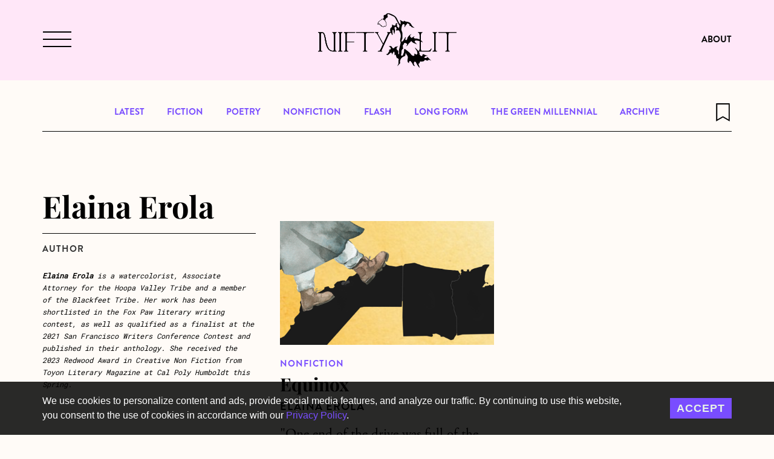

--- FILE ---
content_type: text/html; charset=UTF-8
request_url: https://niftylit.io/contributor/elaina-erola/
body_size: 11428
content:
<!DOCTYPE html><html lang="en-US" class="no-js"><head> <meta charset="utf-8"> <meta http-equiv="X-UA-Compatible" content="IE=edge,chrome=1"> <meta name="viewport" content="width=device-width, initial-scale=1.0"> <meta name='robots' content='index, follow, max-image-preview:large, max-snippet:-1, max-video-preview:-1'/>  <title>Elaina Erola - NiftyLit</title> <meta name="description" content="Elaina Erola is a watercolorist, Associate Attorney for the Hoopa Valley Tribe and a member of the Blackfeet Tribe. Her work has been shortlisted in the Fox Paw literary writing contest, as well as qualified as a finalist at the 2021 San Francisco Writers Conference Contest and published in their anthology. She received the 2023 Redwood Award in Creative Non Fiction from Toyon Literary Magazine at Cal Poly Humboldt this Spring."/> <link rel="canonical" href="https://niftylit.io/contributor/elaina-erola/"/> <meta property="og:locale" content="en_US"/> <meta property="og:type" content="article"/> <meta property="og:title" content="Elaina Erola - NiftyLit"/> <meta property="og:description" content="Elaina Erola is a watercolorist, Associate Attorney for the Hoopa Valley Tribe and a member of the Blackfeet Tribe. Her work has been shortlisted in the Fox Paw literary writing contest, as well as qualified as a finalist at the 2021 San Francisco Writers Conference Contest and published in their anthology. She received the 2023 Redwood Award in Creative Non Fiction from Toyon Literary Magazine at Cal Poly Humboldt this Spring."/> <meta property="og:url" content="https://niftylit.io/contributor/elaina-erola/"/> <meta property="og:site_name" content="NiftyLit"/> <meta name="twitter:card" content="summary_large_image"/> <meta name="twitter:site" content="@niftylitmag"/> <meta name="twitter:label1" content="Est. reading time"/> <meta name="twitter:data1" content="1 minute"/> <script type="application/ld+json" class="yoast-schema-graph">{"@context":"https://schema.org","@graph":[{"@type":"WebPage","@id":"https://niftylit.io/contributor/elaina-erola/","url":"https://niftylit.io/contributor/elaina-erola/","name":"Elaina Erola - NiftyLit","isPartOf":{"@id":"https://niftylit.io/#website"},"datePublished":"2023-08-25T23:42:52+00:00","description":"Elaina Erola is a watercolorist, Associate Attorney for the Hoopa Valley Tribe and a member of the Blackfeet Tribe. Her work has been shortlisted in the Fox Paw literary writing contest, as well as qualified as a finalist at the 2021 San Francisco Writers Conference Contest and published in their anthology. She received the 2023 Redwood Award in Creative Non Fiction from Toyon Literary Magazine at Cal Poly Humboldt this Spring.","breadcrumb":{"@id":"https://niftylit.io/contributor/elaina-erola/#breadcrumb"},"inLanguage":"en-US","potentialAction":[{"@type":"ReadAction","target":["https://niftylit.io/contributor/elaina-erola/"]}]},{"@type":"BreadcrumbList","@id":"https://niftylit.io/contributor/elaina-erola/#breadcrumb","itemListElement":[{"@type":"ListItem","position":1,"name":"Home","item":"https://niftylit.io/"},{"@type":"ListItem","position":2,"name":"Contributors","item":"https://niftylit.io/contributor/"},{"@type":"ListItem","position":3,"name":"Elaina Erola"}]},{"@type":"WebSite","@id":"https://niftylit.io/#website","url":"https://niftylit.io/","name":"NiftyLit","description":"NiftyLit","publisher":{"@id":"https://niftylit.io/#organization"},"potentialAction":[{"@type":"SearchAction","target":{"@type":"EntryPoint","urlTemplate":"https://niftylit.io/?s={search_term_string}"},"query-input":{"@type":"PropertyValueSpecification","valueRequired":true,"valueName":"search_term_string"}}],"inLanguage":"en-US"},{"@type":"Organization","@id":"https://niftylit.io/#organization","name":"NiftyLit","url":"https://niftylit.io/","logo":{"@type":"ImageObject","inLanguage":"en-US","@id":"https://niftylit.io/#/schema/logo/image/","url":"https://niftylit-wp.clstamp.com/wp-content/uploads/2022/05/Group-369.svg","contentUrl":"https://niftylit-wp.clstamp.com/wp-content/uploads/2022/05/Group-369.svg","width":88,"height":15,"caption":"NiftyLit"},"image":{"@id":"https://niftylit.io/#/schema/logo/image/"},"sameAs":["https://x.com/niftylitmag","https://www.instagram.com/niftylit/"]}]}</script> <link rel='dns-prefetch' href='//use.typekit.net'/><link rel="alternate" title="oEmbed (JSON)" type="application/json+oembed" href="https://niftylit.io/wp-json/oembed/1.0/embed?url=https%3A%2F%2Fniftylit.io%2Fcontributor%2Felaina-erola%2F"/><link rel="alternate" title="oEmbed (XML)" type="text/xml+oembed" href="https://niftylit.io/wp-json/oembed/1.0/embed?url=https%3A%2F%2Fniftylit.io%2Fcontributor%2Felaina-erola%2F&#038;format=xml"/><style id='wp-img-auto-sizes-contain-inline-css' type='text/css'>img:is([sizes=auto i],[sizes^="auto," i]){contain-intrinsic-size:3000px 1500px}/*# sourceURL=wp-img-auto-sizes-contain-inline-css */</style><style id='classic-theme-styles-inline-css' type='text/css'>/*! This file is auto-generated */.wp-block-button__link{color:#fff;background-color:#32373c;border-radius:9999px;box-shadow:none;text-decoration:none;padding:calc(.667em + 2px) calc(1.333em + 2px);font-size:1.125em}.wp-block-file__button{background:#32373c;color:#fff;text-decoration:none}/*# sourceURL=/wp-includes/css/classic-themes.min.css */</style><link rel='stylesheet' id='global-css' href='https://niftylit.io/wp-content/themes/_niftylit/dist/css/global.d2d62be21b80ac160f07.css' type='text/css' media='all'/><script type="text/javascript" src="https://niftylit.io/wp-content/themes/_niftylit/dist/runtime.js?ver=6.9" id="webpack-runtime-js"></script><link rel="https://api.w.org/" href="https://niftylit.io/wp-json/"/><link rel="EditURI" type="application/rsd+xml" title="RSD" href="https://niftylit.io/xmlrpc.php?rsd"/><meta name="generator" content="WordPress 6.9"/><link rel='shortlink' href='https://niftylit.io/?p=1833'/>  <script async src="https://www.googletagmanager.com/gtag/js?id=UA-219575259-2"></script> <script> (function(i,s,o,g,r,a,m){i['GoogleAnalyticsObject']=r;i[r]=i[r]||function(){ (i[r].q=i[r].q||[]).push(arguments)},i[r].l=1*new Date();a=s.createElement(o), m=s.getElementsByTagName(o)[0];a.async=1;a.src=g;m.parentNode.insertBefore(a,m) })(window,document,'script','https://www.google-analytics.com/analytics.js','ga'); window.dataLayer = window.dataLayer || []; function gtag(){dataLayer.push(arguments);} gtag('js', new Date()); gtag('config', 'UA-219575259-2'); ga('create', 'UA-219575259-2', 'auto', {allowLinker: true}); ga('require', 'linker'); ga('linker:autoLink', ['https://niftylit.io']); </script>  <script async src="https://www.googletagmanager.com/gtag/js?id=G-NWFV0N5ETD"></script> <script> window.dataLayer = window.dataLayer || []; function gtag(){dataLayer.push(arguments);} gtag('js', new Date()); gtag('config', 'G-NWFV0N5ETD'); </script> <link rel="apple-touch-icon" sizes="76x76" href="/wp-content/uploads/fbrfg/apple-touch-icon.png"><link rel="icon" type="image/png" sizes="32x32" href="/wp-content/uploads/fbrfg/favicon-32x32.png"><link rel="icon" type="image/png" sizes="16x16" href="/wp-content/uploads/fbrfg/favicon-16x16.png"><link rel="manifest" href="/wp-content/uploads/fbrfg/site.webmanifest"><link rel="mask-icon" href="/wp-content/uploads/fbrfg/safari-pinned-tab.svg" color="#5bbad5"><link rel="shortcut icon" href="/wp-content/uploads/fbrfg/favicon.ico"><meta name="msapplication-TileColor" content="#da532c"><meta name="msapplication-config" content="/wp-content/uploads/fbrfg/browserconfig.xml"><meta name="theme-color" content="#ffffff"> <style type="text/css" id="wp-custom-css"> .post-item__nft, .content-side__nft div, .content__footer__nft-base div { text-indent: -5000px; overflow: hidden; font-size: 0rem;}.post-item__nft>div>div { text-indent: 0px; font-size: 1rem;}.post-item__nft, .grid__column hr, .content-side__nft, .content__footer__nft { display: none;} </style> <style id='global-styles-inline-css' type='text/css'>
:root{--wp--preset--aspect-ratio--square: 1;--wp--preset--aspect-ratio--4-3: 4/3;--wp--preset--aspect-ratio--3-4: 3/4;--wp--preset--aspect-ratio--3-2: 3/2;--wp--preset--aspect-ratio--2-3: 2/3;--wp--preset--aspect-ratio--16-9: 16/9;--wp--preset--aspect-ratio--9-16: 9/16;--wp--preset--color--black: #000000;--wp--preset--color--cyan-bluish-gray: #abb8c3;--wp--preset--color--white: #ffffff;--wp--preset--color--pale-pink: #f78da7;--wp--preset--color--vivid-red: #cf2e2e;--wp--preset--color--luminous-vivid-orange: #ff6900;--wp--preset--color--luminous-vivid-amber: #fcb900;--wp--preset--color--light-green-cyan: #7bdcb5;--wp--preset--color--vivid-green-cyan: #00d084;--wp--preset--color--pale-cyan-blue: #8ed1fc;--wp--preset--color--vivid-cyan-blue: #0693e3;--wp--preset--color--vivid-purple: #9b51e0;--wp--preset--gradient--vivid-cyan-blue-to-vivid-purple: linear-gradient(135deg,rgb(6,147,227) 0%,rgb(155,81,224) 100%);--wp--preset--gradient--light-green-cyan-to-vivid-green-cyan: linear-gradient(135deg,rgb(122,220,180) 0%,rgb(0,208,130) 100%);--wp--preset--gradient--luminous-vivid-amber-to-luminous-vivid-orange: linear-gradient(135deg,rgb(252,185,0) 0%,rgb(255,105,0) 100%);--wp--preset--gradient--luminous-vivid-orange-to-vivid-red: linear-gradient(135deg,rgb(255,105,0) 0%,rgb(207,46,46) 100%);--wp--preset--gradient--very-light-gray-to-cyan-bluish-gray: linear-gradient(135deg,rgb(238,238,238) 0%,rgb(169,184,195) 100%);--wp--preset--gradient--cool-to-warm-spectrum: linear-gradient(135deg,rgb(74,234,220) 0%,rgb(151,120,209) 20%,rgb(207,42,186) 40%,rgb(238,44,130) 60%,rgb(251,105,98) 80%,rgb(254,248,76) 100%);--wp--preset--gradient--blush-light-purple: linear-gradient(135deg,rgb(255,206,236) 0%,rgb(152,150,240) 100%);--wp--preset--gradient--blush-bordeaux: linear-gradient(135deg,rgb(254,205,165) 0%,rgb(254,45,45) 50%,rgb(107,0,62) 100%);--wp--preset--gradient--luminous-dusk: linear-gradient(135deg,rgb(255,203,112) 0%,rgb(199,81,192) 50%,rgb(65,88,208) 100%);--wp--preset--gradient--pale-ocean: linear-gradient(135deg,rgb(255,245,203) 0%,rgb(182,227,212) 50%,rgb(51,167,181) 100%);--wp--preset--gradient--electric-grass: linear-gradient(135deg,rgb(202,248,128) 0%,rgb(113,206,126) 100%);--wp--preset--gradient--midnight: linear-gradient(135deg,rgb(2,3,129) 0%,rgb(40,116,252) 100%);--wp--preset--font-size--small: 13px;--wp--preset--font-size--medium: 20px;--wp--preset--font-size--large: 36px;--wp--preset--font-size--x-large: 42px;--wp--preset--spacing--20: 0.44rem;--wp--preset--spacing--30: 0.67rem;--wp--preset--spacing--40: 1rem;--wp--preset--spacing--50: 1.5rem;--wp--preset--spacing--60: 2.25rem;--wp--preset--spacing--70: 3.38rem;--wp--preset--spacing--80: 5.06rem;--wp--preset--shadow--natural: 6px 6px 9px rgba(0, 0, 0, 0.2);--wp--preset--shadow--deep: 12px 12px 50px rgba(0, 0, 0, 0.4);--wp--preset--shadow--sharp: 6px 6px 0px rgba(0, 0, 0, 0.2);--wp--preset--shadow--outlined: 6px 6px 0px -3px rgb(255, 255, 255), 6px 6px rgb(0, 0, 0);--wp--preset--shadow--crisp: 6px 6px 0px rgb(0, 0, 0);}:where(.is-layout-flex){gap: 0.5em;}:where(.is-layout-grid){gap: 0.5em;}body .is-layout-flex{display: flex;}.is-layout-flex{flex-wrap: wrap;align-items: center;}.is-layout-flex > :is(*, div){margin: 0;}body .is-layout-grid{display: grid;}.is-layout-grid > :is(*, div){margin: 0;}:where(.wp-block-columns.is-layout-flex){gap: 2em;}:where(.wp-block-columns.is-layout-grid){gap: 2em;}:where(.wp-block-post-template.is-layout-flex){gap: 1.25em;}:where(.wp-block-post-template.is-layout-grid){gap: 1.25em;}.has-black-color{color: var(--wp--preset--color--black) !important;}.has-cyan-bluish-gray-color{color: var(--wp--preset--color--cyan-bluish-gray) !important;}.has-white-color{color: var(--wp--preset--color--white) !important;}.has-pale-pink-color{color: var(--wp--preset--color--pale-pink) !important;}.has-vivid-red-color{color: var(--wp--preset--color--vivid-red) !important;}.has-luminous-vivid-orange-color{color: var(--wp--preset--color--luminous-vivid-orange) !important;}.has-luminous-vivid-amber-color{color: var(--wp--preset--color--luminous-vivid-amber) !important;}.has-light-green-cyan-color{color: var(--wp--preset--color--light-green-cyan) !important;}.has-vivid-green-cyan-color{color: var(--wp--preset--color--vivid-green-cyan) !important;}.has-pale-cyan-blue-color{color: var(--wp--preset--color--pale-cyan-blue) !important;}.has-vivid-cyan-blue-color{color: var(--wp--preset--color--vivid-cyan-blue) !important;}.has-vivid-purple-color{color: var(--wp--preset--color--vivid-purple) !important;}.has-black-background-color{background-color: var(--wp--preset--color--black) !important;}.has-cyan-bluish-gray-background-color{background-color: var(--wp--preset--color--cyan-bluish-gray) !important;}.has-white-background-color{background-color: var(--wp--preset--color--white) !important;}.has-pale-pink-background-color{background-color: var(--wp--preset--color--pale-pink) !important;}.has-vivid-red-background-color{background-color: var(--wp--preset--color--vivid-red) !important;}.has-luminous-vivid-orange-background-color{background-color: var(--wp--preset--color--luminous-vivid-orange) !important;}.has-luminous-vivid-amber-background-color{background-color: var(--wp--preset--color--luminous-vivid-amber) !important;}.has-light-green-cyan-background-color{background-color: var(--wp--preset--color--light-green-cyan) !important;}.has-vivid-green-cyan-background-color{background-color: var(--wp--preset--color--vivid-green-cyan) !important;}.has-pale-cyan-blue-background-color{background-color: var(--wp--preset--color--pale-cyan-blue) !important;}.has-vivid-cyan-blue-background-color{background-color: var(--wp--preset--color--vivid-cyan-blue) !important;}.has-vivid-purple-background-color{background-color: var(--wp--preset--color--vivid-purple) !important;}.has-black-border-color{border-color: var(--wp--preset--color--black) !important;}.has-cyan-bluish-gray-border-color{border-color: var(--wp--preset--color--cyan-bluish-gray) !important;}.has-white-border-color{border-color: var(--wp--preset--color--white) !important;}.has-pale-pink-border-color{border-color: var(--wp--preset--color--pale-pink) !important;}.has-vivid-red-border-color{border-color: var(--wp--preset--color--vivid-red) !important;}.has-luminous-vivid-orange-border-color{border-color: var(--wp--preset--color--luminous-vivid-orange) !important;}.has-luminous-vivid-amber-border-color{border-color: var(--wp--preset--color--luminous-vivid-amber) !important;}.has-light-green-cyan-border-color{border-color: var(--wp--preset--color--light-green-cyan) !important;}.has-vivid-green-cyan-border-color{border-color: var(--wp--preset--color--vivid-green-cyan) !important;}.has-pale-cyan-blue-border-color{border-color: var(--wp--preset--color--pale-cyan-blue) !important;}.has-vivid-cyan-blue-border-color{border-color: var(--wp--preset--color--vivid-cyan-blue) !important;}.has-vivid-purple-border-color{border-color: var(--wp--preset--color--vivid-purple) !important;}.has-vivid-cyan-blue-to-vivid-purple-gradient-background{background: var(--wp--preset--gradient--vivid-cyan-blue-to-vivid-purple) !important;}.has-light-green-cyan-to-vivid-green-cyan-gradient-background{background: var(--wp--preset--gradient--light-green-cyan-to-vivid-green-cyan) !important;}.has-luminous-vivid-amber-to-luminous-vivid-orange-gradient-background{background: var(--wp--preset--gradient--luminous-vivid-amber-to-luminous-vivid-orange) !important;}.has-luminous-vivid-orange-to-vivid-red-gradient-background{background: var(--wp--preset--gradient--luminous-vivid-orange-to-vivid-red) !important;}.has-very-light-gray-to-cyan-bluish-gray-gradient-background{background: var(--wp--preset--gradient--very-light-gray-to-cyan-bluish-gray) !important;}.has-cool-to-warm-spectrum-gradient-background{background: var(--wp--preset--gradient--cool-to-warm-spectrum) !important;}.has-blush-light-purple-gradient-background{background: var(--wp--preset--gradient--blush-light-purple) !important;}.has-blush-bordeaux-gradient-background{background: var(--wp--preset--gradient--blush-bordeaux) !important;}.has-luminous-dusk-gradient-background{background: var(--wp--preset--gradient--luminous-dusk) !important;}.has-pale-ocean-gradient-background{background: var(--wp--preset--gradient--pale-ocean) !important;}.has-electric-grass-gradient-background{background: var(--wp--preset--gradient--electric-grass) !important;}.has-midnight-gradient-background{background: var(--wp--preset--gradient--midnight) !important;}.has-small-font-size{font-size: var(--wp--preset--font-size--small) !important;}.has-medium-font-size{font-size: var(--wp--preset--font-size--medium) !important;}.has-large-font-size{font-size: var(--wp--preset--font-size--large) !important;}.has-x-large-font-size{font-size: var(--wp--preset--font-size--x-large) !important;}
/*# sourceURL=global-styles-inline-css */
</style>
</head><body class="wp-singular contributor-template-default single single-contributor postid-1833 wp-theme-_niftylit"> <section class="cookies js-fadein" role="dialog" aria-label="Cookie notice"> <div class="wrapper"> <div class="cookies__text"><p>We use cookies to personalize content and ads, provide social media features, and analyze our traffic. By continuing to use this website, you consent to the use of cookies in accordance with our <a href="https://niftylit-wp.clstamp.com/blog/hello-world/">Privacy Policy</a>.</p></div> <div class="cookies__cta"><a href="javascript:void(0)" class="button button--primary button--sm">Accept</a></div> </div> </section> <div class="top-banner"> <div class="wrapper"> <div class="top-banner__text"> <p><p>December 2024 will be our last issue, but previous publications will continue to be available for reading. Visit our <a href="https://niftylit-wp.clstamp.com/archive/" target="_blank" rel="noopener">archive</a> to browse great art and writing</p></p> </div> <a class="top-banner__close" href="javascript:void(0)">x</a> </div> </div> <header class="header js-header"> <a class="u-sr-only u-sr-only-focusable" href="#content">Skip to main content</a> <div class="header__top"> <div class="wrapper js-header-wrapper"> <div class="header__content"> <button class="hamburger hamburger--squeeze js-hamburger" aria-haspopup="true" aria-expanded="false" aria-label="Expand or collapse the mobile menu" aria-controls="nav-mobile"> <span class="hamburger-box" aria-hidden="true"> <span class="hamburger-inner"></span> </span> </button> <a href="https://niftylit.io" class="logo"> <img src="https://niftylit.io/wp-content/themes/_niftylit/img/logo.svg" alt="logo"/> </a> <nav class="nav--main" aria-label="Main Navigation"> <ul class="nav__list"><li id="menu-item-1892" class="menu-item menu-item-type-post_type menu-item-object-page menu-item-1892"><a href="https://niftylit.io/about/">About</a></li></ul> <a href="javascript:void(0)" class="nav__bookmark nav__bookmark--mobile js-open-modal js-header-bookmark" data-target-modal="modal-account"><span></span></a> </nav> </div> <nav class="nav--takeover js-mobile-nav" id="nav-mobile" tabindex="0" aria-label="Mobile navigation menu"> <a href="javascript:void(0)" class="nav-close js-nav-close"> <img src="https://niftylit.io/wp-content/themes/_niftylit/img/navClose.svg" alt="close"/> </a> <div class="nav--takeover__inner"> <div class="nav--takeover__left"> <h2>New works are published every month. </h2><div class="nav--takeover__box"><h5 class="u-text-uppercase">search</h5><div class="nav--takeover__box-dropdown"><div class="search-bar"> <div class="search-bar__icon"> <svg width="42" height="35" viewBox="0 0 42 35" fill="none" xmlns="http://www.w3.org/2000/svg"> <circle cx="14.8044" cy="14.4783" r="13.9783" stroke="black" stroke-linecap="round" stroke-linejoin="round"/> <path d="M26 23L41 34" stroke="black" stroke-linecap="square" stroke-linejoin="round"/> </svg> </div> <form role="search" method="get" class="search-form" action="https://niftylit.io/"> <label> <span class="screen-reader-text">Search for:</span> <input type="search" class="search-field" placeholder="Search" name="s"/> </label> <input type="submit" class="search-submit" value="&#8594"/> </form></div></div></div><div class="nav--takeover__box"><h5 class="u-text-uppercase border-bottom">genres</h5><div class="nav--takeover__box-links nav--takeover__box-dropdown"><a href="/fiction/">Fiction</a><a href="/flash/">Flash</a><a href="/nonfiction/">Nonfiction</a><a href="/poetry/">Poetry</a></div></div><div class="nav--takeover__box"><h5 class="u-text-uppercase border-bottom">Legal Info</h5><div class="nav--takeover__box-links nav--takeover__box-dropdown"><a href="/copyright/">Copyright</a><a href="/privacy-policy/">Privacy Policy</a><a href="/terms-of-use/">Terms of Use</a><a href="https://niftylit-wp.clstamp.com/literary-nft-agreement/">NFT Agreement</a></div></div> </div> <div class="nav--takeover__right"> <ul class="nav__list"><li id="menu-item-533" class="menu-item menu-item-type-post_type menu-item-object-page menu-item-533"><a href="https://niftylit.io/about/">About NiftyLit</a></li><li id="menu-item-709" class="menu-item menu-item-type-post_type menu-item-object-page menu-item-709"><a href="https://niftylit.io/contributors/">Contributors</a></li><li id="menu-item-710" class="menu-item menu-item-type-post_type menu-item-object-page menu-item-710"><a href="https://niftylit.io/contact/">Contact</a></li></ul> </div> </div> </nav> </div> </div> <div class="header__bottom wrapper js-header-wrapper"> <div class="nav--categories" aria-label="Categories Navigation"> <nav class="nav"><ul><li id="menu-item-615" class="menu-item menu-item-type-post_type menu-item-object-page menu-item-home menu-item-615"><a href="https://niftylit.io/">Latest</a></li><li id="menu-item-609" class="menu-item menu-item-type-post_type menu-item-object-page menu-item-609"><a href="https://niftylit.io/fiction/">Fiction</a></li><li id="menu-item-613" class="menu-item menu-item-type-post_type menu-item-object-page menu-item-613"><a href="https://niftylit.io/poetry/">Poetry</a></li><li id="menu-item-776" class="menu-item menu-item-type-post_type menu-item-object-page menu-item-776"><a href="https://niftylit.io/nonfiction/">Nonfiction</a></li><li id="menu-item-610" class="menu-item menu-item-type-post_type menu-item-object-page menu-item-610"><a href="https://niftylit.io/flash/">Flash</a></li><li id="menu-item-1367" class="menu-item menu-item-type-post_type menu-item-object-page menu-item-1367"><a href="https://niftylit.io/long-form/">Long Form</a></li><li id="menu-item-1438" class="menu-item menu-item-type-post_type menu-item-object-page menu-item-1438"><a href="https://niftylit.io/green-millennial/">The Green Millennial</a></li><li id="menu-item-614" class="menu-item menu-item-type-post_type menu-item-object-page menu-item-614"><a href="https://niftylit.io/archive/">Archive</a></li></ul></nav> <a href="javascript:void(0)" class="nav__bookmark nav__bookmark--desktop js-open-modal js-header-bookmark" data-target-modal="modal-account"><span></span></a> <div id="modal-account" class="popup mfp-wrapper mfp-wrapper--lg mfp-hide popup--account"> <div class="popup__inner"> <h2 class="not-logged">Saved Stories</h2><p class="popup__content__subtitle not-logged">You have saved the following stories.</p><div class="popup__content popup__content--split"><div data-view="stories" class="popup__content__left active"><div class="popup__content__box"><div class="popup__content__saved"></div></div></div></div> </div></div> </div> </div> </header> <main class="main" id="content"><article id="post-1833" class="article single-contributor post-1833 contributor type-contributor status-publish hentry contributor-category-author"> <div class="wrapper"> <h1 class="single-contributor__name js-fadein">Elaina Erola</h1> <div class="grid"> <div class="grid__column u-size-1of3--lg js-fadein"> <div class="single-contributor__about"> <h2>Author</h2> <div class="wysiwyg-editor"> <p><em><strong>Elaina Erola</strong> is a watercolorist, Associate Attorney for the Hoopa Valley Tribe and a member of the Blackfeet Tribe. Her work has been shortlisted in the Fox Paw literary writing contest, as well as qualified as a finalist at the 2021 San Francisco Writers Conference Contest and published in their anthology. She received the 2023 Redwood Award in Creative Non Fiction from Toyon Literary Magazine at Cal Poly Humboldt this Spring.</em></p> </div> </div> </div> <div class="grid__column u-size-2of3--lg single-contributor__articles js-fadein"> <div class="single-contributor__grid"> <ul class="grid"> <li class="grid__column u-size-1of2--lg"> <hr> <article nftId="nft1832" data-title="Equinox" data-url="https://niftylit.io/publication/equinox/" data-opensea="" data-img="https://niftylit.io/wp-content/uploads/2023/08/Equinox-300x240.png" data-author="Elaina Erola" data-days="0 days" data-purchasetext="Vist Our Maketplace" class="post-item-parent post-item post-item--default post-item--alt post-item--publish"><div class="post-item__content"><a href="https://niftylit.io/publication/equinox/"><span class="u-sr-only"> about Equinox</span><div class="post-item__thumbnail"><img class="lazyload" data-src="https://niftylit.io/wp-content/uploads/2023/08/Equinox-1024x819.png" alt=""/></div><h4 class="post-item__category heading--sm">Nonfiction</h4><h3 class="post-item__title heading--lg">Equinox</h3><div class="post-item__text"><div><p class="post-item__author u-text-pruple">Elaina Erola</p><p class="u-mb2">"One end of the drive was full of the places and people that built me. The other is full of the beginnings, challenges, and ignitions that kept me going. I needed each to sustain the other. I went home, I went home, I went home." </p></div></div></a><div class="post-item__nft "><div><span class="days-left">Ends in: 0 days</span><div><a target="_blank" class="u-color-purple">Vist Our Maketplace</a></div></div><a href="javascript:void(0)" class="js-bookmark bookmark" aria-label="Bookmark item"></a></div></div></article><article class="post-item post-item--default post-item--alt post-item--publish post-item--mobile-alt"><h4 class="post-item__category post-item__category--mobile heading--sm">Nonfiction</h4><div class="post-item__content"><a href="https://niftylit.io/publication/equinox/"><span class="u-sr-only"> about Equinox</span><div class="post-item__thumbnail"><img class="lazyload" data-src="https://niftylit.io/wp-content/uploads/2023/08/Equinox-1024x819.png" alt=""/></div><h4 class="post-item__category heading--sm">Nonfiction</h4><h3 class="post-item__title heading--lg">Equinox</h3><div class="post-item__text post-item__text--mobile"><h3 class="post-item__title post-item__title--mobile heading--lg">Equinox</h3><p class="post-item__author">Elaina Erola</p><p class="post-item__excerpt u-mb2">"One end of the drive was full of the places and people that built me. The other is full of the beginnings, challenges, and ignitions that kept me going. I needed each to sustain the other. I went home, I went home, I went home." </p></div></a></div></article> </li> </ul> </div> </div> </div> </div></article> </main> <footer class="footer"> <div class="wrapper"> <div class="footer__links"> <ul><li id="menu-item-621" class="menu-item menu-item-type-post_type menu-item-object-page menu-item-621"><a href="https://niftylit.io/contact/">Contact</a></li><li id="menu-item-623" class="menu-item menu-item-type-post_type menu-item-object-page menu-item-623"><a href="https://niftylit.io/about/">About NiftyLit</a></li><li id="menu-item-774" class="menu-item menu-item-type-post_type menu-item-object-page menu-item-774"><a href="https://niftylit.io/privacy-policy/">Privacy Policy</a></li><li id="menu-item-1921" class="menu-item--login menu-item menu-item-type-custom menu-item-object-custom menu-item-1921"><a href="#">Login</a></li></ul> <nav class="nav--social nav--social-alt js-fadein" aria-label="Social Media Navigation"> <ul class="nav__highlight"> <li> <a class="member-link" href="https://www.clmp.org/" target="_blank"> <span class="u-sr-only">CLMP member Link</span> <svg width="51" height="19" viewBox="0 0 51 19" fill="none" xmlns="http://www.w3.org/2000/svg"> <g clip-path="url(#clip0_1701_7795)"> <path d="M20.9258 6.19637H22.2657V7.71388C22.8372 6.63024 23.6528 6.01382 24.8197 6.01484C25.9984 6.01585 26.838 6.57309 27.2855 7.75333C27.3894 7.59859 27.4663 7.47824 27.5487 7.36194C28.4 6.1635 29.8929 5.6902 31.2392 6.20901C32.2714 6.60647 32.7772 7.43526 32.9462 8.51688C32.9815 8.74241 32.9977 8.97401 32.9982 9.20257C33.0026 10.9299 33.0007 12.6578 33.0002 14.3852C33.0002 14.4565 32.9928 14.5283 32.9884 14.6158H31.6533C31.6484 14.5349 31.6391 14.456 31.6391 14.3771C31.6381 12.7691 31.6416 11.161 31.6342 9.55249C31.6328 9.25112 31.6141 8.94468 31.5607 8.64886C31.4176 7.86002 30.9324 7.41706 30.1575 7.3321C28.8313 7.18647 27.8623 7.97531 27.7079 9.34669C27.6648 9.72847 27.6648 10.1163 27.6633 10.5016C27.6584 11.779 27.6614 13.0563 27.6614 14.3336V14.6142H26.2817C26.2817 14.4984 26.2817 14.3998 26.2817 14.3012C26.2817 12.7023 26.2915 11.1034 26.2749 9.50446C26.2709 9.11509 26.218 8.7146 26.1165 8.3399C25.9734 7.81148 25.5902 7.50302 25.0736 7.38065C23.6528 7.04438 22.4775 7.90604 22.3167 9.40433C22.2952 9.60458 22.2873 9.80786 22.2868 10.0096C22.2844 11.3972 22.2858 12.7847 22.2858 14.1723C22.2858 14.3088 22.2858 14.4453 22.2858 14.6061H20.9273V6.19637H20.9258Z" fill="black"/> <path d="M37.6159 13.0144V18.9221H36.2734V6.19798H37.5967V7.89298C37.6355 7.85859 37.6639 7.84443 37.6766 7.82117C38.8602 5.63213 41.6661 5.55173 43.2541 6.95193C45.2341 8.6975 45.168 12.3004 43.1232 13.9666C41.596 15.2105 38.9205 15.207 37.6163 13.0149L37.6159 13.0144ZM43.286 10.3197C43.2673 10.1503 43.2526 9.8929 43.2095 9.64057C42.9894 8.35061 42.1116 7.4844 40.8452 7.29528C39.6214 7.11273 38.4456 7.72712 37.9026 8.83807C37.5752 9.50859 37.5124 10.2201 37.5972 10.9578C37.8418 13.0837 40.1301 14.2674 41.9127 13.1696C42.9174 12.5512 43.2507 11.5535 43.286 10.3197Z" fill="black"/> <path d="M49.4552 1.32586H46.8164V0H51V19H46.8184V17.6706H49.4552V1.32586Z" fill="black"/> <path d="M1.52278 1.32173V17.6629H4.1684V19.0004H0V0.00244141H4.16889V1.32173H1.52278Z" fill="black"/> <path d="M13.3359 7.53709C13.0227 7.80256 12.7076 8.06956 12.3851 8.34262C12.3493 8.31278 12.3189 8.29458 12.2974 8.26879C11.4441 7.26099 10.3663 7.06075 9.1886 7.44152C8.04173 7.81217 7.50114 8.73552 7.35215 9.91575C7.23697 10.8275 7.37959 11.6982 7.91823 12.4583C8.85091 13.7735 10.9172 13.954 12.1312 12.8319C12.2493 12.7227 12.3469 12.5892 12.4719 12.4466C12.8076 12.7435 13.1144 13.015 13.4197 13.285C12.5615 14.5805 10.5197 15.1565 8.80876 14.5998C7.02475 14.0193 5.87005 12.3298 5.89897 10.343C5.92788 8.37549 7.13062 6.72043 8.9156 6.1915C10.5991 5.69291 12.5527 6.28202 13.3369 7.53759L13.3359 7.53709Z" fill="black"/> <path d="M16.1367 14.6478V0.00561523H17.486V14.6478H16.1367Z" fill="black"/> </g> <defs> <clipPath id="clip0_1701_7795"> <rect width="51" height="19" fill="white"/> </clipPath> </defs> </svg> <span>member</span> </a> </li> </ul> <ul class="nav__list"> <li> <a href="https://twitter.com/niftylitmag" target="_blank"> <span class="u-sr-only">Twitter Link</span> <svg viewBox="0 0 48 40" version="1.1" xmlns="http://www.w3.org/2000/svg" xmlns:xlink="http://www.w3.org/1999/xlink" aria-hidden="true"> <g stroke="none" stroke-width="1" fill="none" fill-rule="evenodd"> <g transform="translate(-300.000000, -164.000000)" fill="#444444"> <path d="M348,168.735283 C346.236309,169.538462 344.337383,170.081618 342.345483,170.324305 C344.379644,169.076201 345.940482,167.097147 346.675823,164.739617 C344.771263,165.895269 342.666667,166.736006 340.418384,167.18671 C338.626519,165.224991 336.065504,164 333.231203,164 C327.796443,164 323.387216,168.521488 323.387216,174.097508 C323.387216,174.88913 323.471738,175.657638 323.640782,176.397255 C315.456242,175.975442 308.201444,171.959552 303.341433,165.843265 C302.493397,167.339834 302.008804,169.076201 302.008804,170.925244 C302.008804,174.426869 303.747139,177.518238 306.389857,179.329722 C304.778306,179.280607 303.256911,178.821235 301.9271,178.070061 L301.9271,178.194294 C301.9271,183.08848 305.322064,187.17082 309.8299,188.095341 C309.004402,188.33225 308.133826,188.450704 307.235077,188.450704 C306.601162,188.450704 305.981335,188.390033 305.381229,188.271578 C306.634971,192.28169 310.269414,195.2026 314.580032,195.280607 C311.210424,197.99061 306.961789,199.605634 302.349709,199.605634 C301.555203,199.605634 300.769149,199.559408 300,199.466956 C304.358514,202.327194 309.53689,204 315.095615,204 C333.211481,204 343.114633,188.615385 343.114633,175.270495 C343.114633,174.831347 343.106181,174.392199 343.089276,173.961719 C345.013559,172.537378 346.684275,170.760563 348,168.735283"></path> </g> </g> </svg> </a> </li> <li> <a href="https://www.instagram.com/niftylit/" target="_blank"> <span class="u-sr-only">Instagram Link</span> <svg viewBox="0 0 512 512" xmlns="http://www.w3.org/2000/svg"> <g fill="#000" fill-rule="nonzero"> <path d="M352 0H160C71.648 0 0 71.648 0 160v192c0 88.352 71.648 160 160 160h192c88.352 0 160-71.648 160-160V160C512 71.648 440.352 0 352 0zm112 352c0 61.76-50.24 112-112 112H160c-61.76 0-112-50.24-112-112V160C48 98.24 98.24 48 160 48h192c61.76 0 112 50.24 112 112v192z"/> <path d="M256 128c-70.688 0-128 57.312-128 128s57.312 128 128 128 128-57.312 128-128-57.312-128-128-128zm0 208c-44.096 0-80-35.904-80-80 0-44.128 35.904-80 80-80s80 35.872 80 80c0 44.096-35.904 80-80 80z"/> <circle cx="393.6" cy="118.4" r="17.056"/> </g> </svg> </a> </li> <li> <a href="https://discord.gg/VNK27Spde7" target="_blank"> <span class="u-sr-only">Discord Link</span> <svg width="32" height="23" viewBox="0 0 32 23" fill="none" xmlns="http://www.w3.org/2000/svg"> <path d="M27.0894 1.89767C25.0498 1.01932 22.8626 0.372191 20.5759 0.00155477C20.5342 -0.0055984 20.4926 0.0122778 20.4712 0.0480309C20.1899 0.517581 19.8783 1.13015 19.6601 1.61162C17.2005 1.26602 14.7536 1.26602 12.3444 1.61162C12.1262 1.11945 11.8033 0.517581 11.5208 0.0480309C11.4993 0.0134707 11.4577 -0.0044055 11.4161 0.00155477C9.13055 0.371007 6.94341 1.01813 4.90258 1.89767C4.88491 1.90481 4.86977 1.91674 4.85972 1.93223C0.711189 7.74926 -0.425267 13.4233 0.13224 19.027C0.134763 19.0544 0.15116 19.0807 0.173864 19.0973C2.91095 20.9839 5.56228 22.1292 8.16437 22.8884C8.20602 22.9003 8.25014 22.886 8.27664 22.8538C8.89217 22.0649 9.44086 21.233 9.9113 20.3582C9.93906 20.307 9.91256 20.2462 9.85582 20.2259C8.98551 19.9161 8.1568 19.5383 7.35964 19.1093C7.29659 19.0747 7.29154 18.9901 7.34954 18.9495C7.5173 18.8316 7.68509 18.7088 7.84527 18.5849C7.87425 18.5622 7.91464 18.5575 7.94871 18.5717C13.1857 20.8159 18.8554 20.8159 24.0306 18.5717C24.0647 18.5563 24.1051 18.561 24.1353 18.5837C24.2955 18.7076 24.4633 18.8316 24.6323 18.9495C24.6903 18.9901 24.6865 19.0747 24.6235 19.1093C23.8263 19.5466 22.9976 19.9161 22.126 20.2248C22.0693 20.245 22.044 20.307 22.0718 20.3582C22.5523 21.2318 23.101 22.0636 23.7052 22.8526C23.7304 22.886 23.7758 22.9003 23.8175 22.8884C26.4322 22.1292 29.0835 20.9839 31.8206 19.0973C31.8446 19.0807 31.8597 19.0556 31.8622 19.0282C32.5294 12.5497 30.7447 6.92219 27.131 1.93341C27.1221 1.91674 27.107 1.90481 27.0894 1.89767ZM10.6934 15.615C9.11666 15.615 7.81751 14.2564 7.81751 12.5879C7.81751 10.9194 9.09147 9.56078 10.6934 9.56078C12.3078 9.56078 13.5944 10.9313 13.5692 12.5879C13.5692 14.2564 12.2952 15.615 10.6934 15.615ZM21.3263 15.615C19.7497 15.615 18.4505 14.2564 18.4505 12.5879C18.4505 10.9194 19.7244 9.56078 21.3263 9.56078C22.9408 9.56078 24.2274 10.9313 24.2022 12.5879C24.2022 14.2564 22.9408 15.615 21.3263 15.615Z" fill="#23272A"/> </svg> </a> </li> </ul></nav> </div> <div class="footer__bottom"> <a href="https://niftylit.io"><img src="https://niftylit.io/wp-content/uploads/2022/05/Group-369.svg" alt="Group 369"/></a><p>©2022-2025 NiftyLit all rights reserved. <br/>Website design by Public, SF</p> </div> </div> </footer> <div id="modal-2" class="popup--newsletter popup mfp-wrapper mfp-wrapper--large mfp-hide"> <div class="popup__inner"> <hr><h4>Visit our archives to browse great art and writing.</h4><hr> <div class="_form_1"></div><script src="https://niftylit.activehosted.com/f/embed.php?id=1" type="text/javascript" charset="utf-8"></script> </div></div><div id="modal-3" class="popup--login popup mfp-wrapper mfp-wrapper--small mfp-hide"> <div class="popup__inner"> <div class="login"><h2>Log in</h2><div clas="google-login"> <a class="button button--outline button--primary" href="https://accounts.google.com/o/oauth2/auth?client_id=157899318158-mhf3etqmch8mtu9f3nb3dr11t91fho96.apps.googleusercontent.com&redirect_uri=https%3A%2F%2Fniftylit.io%2Fwp-login.php&state=eyJub25jZSI6IjgxNDczNzcxOGQiLCJyZWRpcmVjdF90byI6Imh0dHBzOlwvXC9uaWZ0eWxpdC5pb1wvd3AtYWRtaW5cLyIsInByb3ZpZGVyIjoiZ29vZ2xlIn0%3D&scope=email+profile+openid&access_type=online&response_type=code"> Log in with Google </a></div><div class="google-login-policy"><p>By continuing, you agree to our <a href="#">User Agreement</a> and <a href="#">Privacy Policy &amp; Cookie Statement.</a></p></div></div> </div></div> <script type="speculationrules">{"prefetch":[{"source":"document","where":{"and":[{"href_matches":"/*"},{"not":{"href_matches":["/wp-*.php","/wp-admin/*","/wp-content/uploads/*","/wp-content/*","/wp-content/plugins/*","/wp-content/themes/_niftylit/*","/*\\?(.+)"]}},{"not":{"selector_matches":"a[rel~=\"nofollow\"]"}},{"not":{"selector_matches":".no-prefetch, .no-prefetch a"}}]},"eagerness":"conservative"}]}</script><script type="text/javascript" id="site_tracking-js-extra">/* <![CDATA[ */var php_data = {"ac_settings":{"tracking_actid":27724340,"site_tracking_default":1},"user_email":""};//# sourceURL=site_tracking-js-extra/* ]]> */</script><script type="text/javascript" src="https://niftylit.io/wp-content/plugins/activecampaign-subscription-forms/site_tracking.js?ver=6.9" id="site_tracking-js"></script><script type="text/javascript" src="https://use.typekit.net/whk5kvz.js" id="typekit-js"></script><script type="text/javascript" id="typekit-js-after">/* <![CDATA[ */try{Typekit.load({ async: true });}catch(e){console.log(e)}//# sourceURL=typekit-js-after/* ]]> */</script><script type="text/javascript" src="//ajax.googleapis.com/ajax/libs/jquery/1.12.4/jquery.min.js" id="jquery-js"></script><script type="text/javascript" id="global-js-extra">/* <![CDATA[ */var SITE = {"AJAX_URL":"https://niftylit.io/wp-admin/admin-ajax.php"};//# sourceURL=global-js-extra/* ]]> */</script><script type="text/javascript" src="https://niftylit.io/wp-content/themes/_niftylit/dist/js/global.68379bd7b62b559b2693.js" id="global-js"></script> <script type="text/javascript"> (function(e,t,o,n,p,r,i){e.visitorGlobalObjectAlias=n;e[e.visitorGlobalObjectAlias]=e[e.visitorGlobalObjectAlias]||function(){(e[e.visitorGlobalObjectAlias].q=e[e.visitorGlobalObjectAlias].q||[]).push(arguments)};e[e.visitorGlobalObjectAlias].l=(new Date).getTime();r=t.createElement("script");r.src=o;r.async=true;i=t.getElementsByTagName("script")[0];i.parentNode.insertBefore(r,i)})(window,document,"https://diffuser-cdn.app-us1.com/diffuser/diffuser.js","vgo"); vgo('setAccount', '27724340'); vgo('setTrackByDefault', true); vgo('process'); </script> </body></html>
<!--HTML compressed, size saved 6.16%. From 32281 bytes, now 30292 bytes-->

--- FILE ---
content_type: text/html; charset=UTF-8
request_url: https://niftylit.io/wp-admin/admin-ajax.php
body_size: -368
content:
Notice: No user found

--- FILE ---
content_type: text/css
request_url: https://niftylit.io/wp-content/themes/_niftylit/dist/css/global.d2d62be21b80ac160f07.css
body_size: 58961
content:
/*! normalize.css v8.0.1 | MIT License | github.com/necolas/normalize.css */html{line-height:1.15;-webkit-text-size-adjust:100%}body{margin:0}main{display:block}h1{font-size:2em;margin:0.67em 0}hr{box-sizing:content-box;height:0;overflow:visible}pre{font-family:monospace, monospace;font-size:1em}a{background-color:transparent}abbr[title]{border-bottom:none;text-decoration:underline;-webkit-text-decoration:underline dotted;text-decoration:underline dotted}b,strong{font-weight:bolder}code,kbd,samp{font-family:monospace, monospace;font-size:1em}small{font-size:80%}sub,sup{font-size:75%;line-height:0;position:relative;vertical-align:baseline}sub{bottom:-0.25em}sup{top:-0.5em}img{border-style:none}button,input,optgroup,select,textarea{font-family:inherit;font-size:100%;line-height:1.15;margin:0}button,input{overflow:visible}button,select{text-transform:none}button,[type="button"],[type="reset"],[type="submit"]{-webkit-appearance:button}button::-moz-focus-inner,[type="button"]::-moz-focus-inner,[type="reset"]::-moz-focus-inner,[type="submit"]::-moz-focus-inner{border-style:none;padding:0}button:-moz-focusring,[type="button"]:-moz-focusring,[type="reset"]:-moz-focusring,[type="submit"]:-moz-focusring{outline:1px dotted ButtonText}fieldset{padding:0.35em 0.75em 0.625em}legend{box-sizing:border-box;color:inherit;display:table;max-width:100%;padding:0;white-space:normal}progress{vertical-align:baseline}textarea{overflow:auto}[type="checkbox"],[type="radio"]{box-sizing:border-box;padding:0}[type="number"]::-webkit-inner-spin-button,[type="number"]::-webkit-outer-spin-button{height:auto}[type="search"]{-webkit-appearance:textfield;outline-offset:-2px}[type="search"]::-webkit-search-decoration{-webkit-appearance:none}::-webkit-file-upload-button{-webkit-appearance:button;font:inherit}details{display:block}summary{display:list-item}template{display:none}[hidden]{display:none}@font-face{font-family:"Roboto Mono";font-style:normal;font-weight:400;src:url(/wp-content/themes/_niftylit/dist/assets/RobotoMono-Regular.418a8f9f65ccad0918af..ttf) format("truetype");font-display:swap}@font-face{font-family:"Playfair Display";font-style:normal;font-weight:700;src:url(/wp-content/themes/_niftylit/dist/assets/PlayfairDisplay-Bold.be543111394402a60e65..ttf) format("truetype");font-display:swap}@font-face{font-family:"Playfair Display";font-style:normal;font-weight:400;src:url(/wp-content/themes/_niftylit/dist/assets/PlayfairDisplay-Regular.9134e220915a0da14481..ttf) format("truetype");font-display:swap}@font-face{font-family:"Adobe Garamond Pro";font-style:normal;font-weight:400;src:url(/wp-content/themes/_niftylit/dist/assets/AGaramondPro-Regular.9b0413a839f8514dc24b..otf) format("opentype");font-display:swap}@font-face{font-family:"Brandon Grotesque";font-style:normal;font-weight:700;src:url(/wp-content/themes/_niftylit/dist/assets/Brandon_bld.645d96f9d734d763912c..otf) format("opentype");font-display:swap}*,*:after,*:before{box-sizing:border-box}html{font-size:18px;-ms-overflow-style:scrollbar;-webkit-tap-highlight-color:transparent;overflow-y:scroll}html.takeover-active{overflow:hidden}html.modal-active{margin:0 !important;width:100%;position:fixed;overflow-y:scroll !important}body{font-family:"Adobe Garamond Pro","Times",serif;font-size:18px;font-weight:400;line-height:1.5;letter-spacing:normal;color:#333;background-color:#FFFBF7;text-rendering:optimizeSpeed;-moz-osx-font-smoothing:grayscale;-webkit-font-smoothing:antialiased;overflow-x:hidden}ol,ul{margin:0;padding:0;list-style-type:none}p,blockquote{margin:0;padding:0}p:last-child,blockquote:last-child{margin-bottom:0}a{text-decoration:none;color:#794DFF}a:hover,a:focus{color:#3f01ff}a:focus:not(:focus-visible){outline:0}a:focus-visible{outline:2px solid #794DFF}hr{margin-top:20px;margin-bottom:20px;border:0;border-top:1px solid #444}::-webkit-input-placeholder,::-moz-placeholder,:-ms-input-placeholder,::-ms-input-placeholder,::placeholder{color:#425050}@font-face{font-family:"iconfont";src:url([data-uri]);src:url([data-uri]?#iefix) format("embedded-opentype"),url([data-uri]) format("woff"),url([data-uri]) format("truetype"),url([data-uri]) format("svg")}.icon{font-style:normal;font-weight:400}.icon.X:before{font-family:"iconfont";content:""}.icon.arrow-right:before{font-family:"iconfont";content:""}.icon.bookmark:before{font-family:"iconfont";content:""}.icon.caret-up:before{font-family:"iconfont";content:""}.icon.clmp:before{font-family:"iconfont";content:""}.icon.facebook:before{font-family:"iconfont";content:""}.icon.left-arrow:before{font-family:"iconfont";content:""}.icon.linkedin:before{font-family:"iconfont";content:""}.icon.purpleBookmark:before{font-family:"iconfont";content:""}.icon.right-arrow:before{font-family:"iconfont";content:""}.icon.share:before{font-family:"iconfont";content:""}.icon.twitter:before{font-family:"iconfont";content:""}.icon.x-bold:before{font-family:"iconfont";content:""}.lazyload,.lazyloading{opacity:0}.lazyloaded{opacity:1;transition:opacity 300ms}/*!
 * Hamburgers
 * @description Tasty CSS-animated hamburgers
 * @author Jonathan Suh @jonsuh
 * @site https://jonsuh.com/hamburgers
 * @link https://github.com/jonsuh/hamburgers
 */.hamburger{padding:0;margin:0;display:flex;align-items:center;justify-content:center;cursor:pointer;pointer-events:all;transition:all 0.3s ease-in-out;border-radius:0;outline:0;-webkit-backface-visibility:hidden;backface-visibility:hidden;height:44px;width:44px;background-color:transparent;z-index:200}@media screen and (max-width: 959px){.hamburger{height:31px;width:31px}}.hamburger:hover,.hamburger:active,.hamburger:focus{background-color:transparent}.hamburger.is-active .hamburger-inner{background-color:#000}.hamburger.is-active .hamburger-inner::before,.hamburger.is-active .hamburger-inner::after{background-color:#000}.hamburger-box{width:47px;height:26px;display:inline-block;position:relative}@media screen and (max-width: 959px){.hamburger-box{height:20px;width:31px}}.hamburger-inner{display:block;margin-top:10px}@media screen and (max-width: 959px){.hamburger-inner{margin-top:8px}}.hamburger-inner,.hamburger-inner::before,.hamburger-inner::after{width:47px;height:2px;background-color:#000;border-radius:0;position:absolute;transition-property:transform;transition-duration:0.15s;transition-timing-function:ease}@media screen and (max-width: 959px){.hamburger-inner,.hamburger-inner::before,.hamburger-inner::after{width:31px}}.hamburger-inner::before,.hamburger-inner::after{content:"";display:block}.hamburger-inner::before{top:-12px}@media screen and (max-width: 959px){.hamburger-inner::before{top:-8px}}.hamburger-inner::after{bottom:-12px}@media screen and (max-width: 959px){.hamburger-inner::after{bottom:-8px}}.hamburger--squeeze .hamburger-inner{transition-duration:0.1s;transition-timing-function:cubic-bezier(0.55, 0.055, 0.675, 0.19)}.hamburger--squeeze .hamburger-inner::before{transition:top 0.1s 0.14s ease, opacity 0.1s ease}.hamburger--squeeze .hamburger-inner::after{transition:bottom 0.1s 0.14s ease,transform 0.1s cubic-bezier(0.55, 0.055, 0.675, 0.19)}.hamburger--squeeze.is-active .hamburger-inner{transform:rotate(45deg);transition-delay:0.14s;transition-timing-function:cubic-bezier(0.215, 0.61, 0.355, 1)}.hamburger--squeeze.is-active .hamburger-inner::before{top:0;opacity:0;transition:top 0.1s ease, opacity 0.1s 0.14s ease}.hamburger--squeeze.is-active .hamburger-inner::after{bottom:0;transform:rotate(-90deg);transition:bottom 0.1s ease,transform 0.1s 0.14s cubic-bezier(0.215, 0.61, 0.355, 1)}body .gform_wrapper.gf_reset_wrapper,body .gform_wrapper.gf_reset_wrapper div,body .gform_wrapper.gf_reset_wrapper span,body .gform_wrapper.gf_reset_wrapper iframe,body .gform_wrapper.gf_reset_wrapper h1,body .gform_wrapper.gf_reset_wrapper h2,body .gform_wrapper.gf_reset_wrapper h3,body .gform_wrapper.gf_reset_wrapper h4,body .gform_wrapper.gf_reset_wrapper h5,body .gform_wrapper.gf_reset_wrapper h6,body .gform_wrapper.gf_reset_wrapper p,body .gform_wrapper.gf_reset_wrapper img,body .gform_wrapper.gf_reset_wrapper ol,body .gform_wrapper.gf_reset_wrapper ul,body .gform_wrapper.gf_reset_wrapper li,body .gform_wrapper.gf_reset_wrapper fieldset,body .gform_wrapper.gf_reset_wrapper form,body .gform_wrapper.gf_reset_wrapper label,body .gform_wrapper.gf_reset_wrapper legend,body .gform_wrapper.gf_reset_wrapper input[type=text],body .gform_wrapper.gf_reset_wrapper input[type=email],body .gform_wrapper.gf_reset_wrapper input[type=tel],body .gform_wrapper.gf_reset_wrapper input[type=url],body .gform_wrapper.gf_reset_wrapper input[type=number],body .gform_wrapper.gf_reset_wrapper input[type=password],body .gform_wrapper.gf_reset_wrapper select,body .gform_wrapper.gf_reset_wrapper textarea,body .gform_wrapper.gf_reset_wrapper input[type=submit],body .gform_wrapper.gf_reset_wrapper input[type=button],body .gform_wrapper.gf_reset_wrapper input[type=image],body .gform_wrapper.gf_reset_wrapper button,body .gform_wrapper.gf_reset_wrapper table,body .gform_wrapper.gf_reset_wrapper caption,body .gform_wrapper.gf_reset_wrapper tbody,body .gform_wrapper.gf_reset_wrapper tfoot,body .gform_wrapper.gf_reset_wrapper thead,body .gform_wrapper.gf_reset_wrapper tr,body .gform_wrapper.gf_reset_wrapper th,body .gform_wrapper.gf_reset_wrapper td{margin:0;padding:0;border:0;outline:0}body .gform_wrapper.gf_reset_wrapper div,body .gform_wrapper.gf_reset_wrapper span,body .gform_wrapper.gf_reset_wrapper iframe,body .gform_wrapper.gf_reset_wrapper p,body .gform_wrapper.gf_reset_wrapper img,body .gform_wrapper.gf_reset_wrapper ol,body .gform_wrapper.gf_reset_wrapper ul,body .gform_wrapper.gf_reset_wrapper li,body .gform_wrapper.gf_reset_wrapper fieldset,body .gform_wrapper.gf_reset_wrapper form,body .gform_wrapper.gf_reset_wrapper label,body .gform_wrapper.gf_reset_wrapper legend,body .gform_wrapper.gf_reset_wrapper input[type=text],body .gform_wrapper.gf_reset_wrapper input[type=email],body .gform_wrapper.gf_reset_wrapper input[type=tel],body .gform_wrapper.gf_reset_wrapper input[type=url],body .gform_wrapper.gf_reset_wrapper input[type=number],body .gform_wrapper.gf_reset_wrapper input[type=password],body .gform_wrapper.gf_reset_wrapper select,body .gform_wrapper.gf_reset_wrapper textarea,body .gform_wrapper.gf_reset_wrapper input[type=submit],body .gform_wrapper.gf_reset_wrapper input[type=button],body .gform_wrapper.gf_reset_wrapper input[type=image],body .gform_wrapper.gf_reset_wrapper button,body .gform_wrapper.gf_reset_wrapper table,body .gform_wrapper.gf_reset_wrapper caption,body .gform_wrapper.gf_reset_wrapper tbody,body .gform_wrapper.gf_reset_wrapper tfoot,body .gform_wrapper.gf_reset_wrapper thead,body .gform_wrapper.gf_reset_wrapper tr,body .gform_wrapper.gf_reset_wrapper th,body .gform_wrapper.gf_reset_wrapper td{font-weight:inherit;font-style:inherit;font-size:100%;font-family:inherit;vertical-align:baseline;line-height:1;font-weight:normal}body .gform_wrapper.gf_reset_wrapper div,body .gform_wrapper.gf_reset_wrapper span,body .gform_wrapper.gf_reset_wrapper p{line-height:1.8}body .gform_wrapper.gf_reset_wrapper fieldset,body .gform_wrapper.gf_reset_wrapper img{border:0}body .gform_wrapper.gf_reset_wrapper ol,body .gform_wrapper.gf_reset_wrapper ul,body .gform_wrapper.gf_reset_wrapper li{list-style:none}body .gform_wrapper.gf_reset_wrapper a img{border:none}body .gform_wrapper.gf_reset_wrapper :focus{outline:0}.gform_wrapper{max-width:100%}.gform_wrapper form{text-align:left;max-width:100%;margin:0 auto}.gform_wrapper *,.gform_wrapper *:before,.gform_wrapper *:after{box-sizing:border-box !important}.gform_wrapper h1,.gform_wrapper h2,.gform_wrapper h3{font-weight:normal;border:none;background:none}.gform_wrapper select,.gform_wrapper input,.gform_wrapper textarea{font-family:"Adobe Garamond Pro","Times",serif;color:rgba(0,0,0,0.47);font-weight:400;font-size:23px;line-height:30px}.gform_wrapper input:not([type='radio']):not([type='checkbox']):not([type='submit']):not([type='button']):not([type='image']):not([type='file']){font-size:16px;font-family:"Roboto Mono";padding:15px;border-radius:0px;border:1px solid #eee;letter-spacing:normal;background:#fff;margin:0;color:#444}.gform_wrapper input[type=image]{border:none !important;padding:0 !important;width:auto !important;background:#fff}.gform_wrapper textarea{font-size:inherit;font-family:inherit;letter-spacing:normal;padding:20px;line-height:1.5;resize:none;border:1px solid #eee;background:#fff}.gform_wrapper select{line-height:1.5;background:#fff;border:0}.gform_wrapper .ginput_container_multiselect select{background-image:none !important;-webkit-appearance:none;-moz-appearance:none;appearance:none;border:1px solid inherit;outline:none;background:#fff}.gfield{margin:12px 0 0}.gform_wrapper ul.gform_fields{margin:0 !important;list-style-type:none;display:block}html>body .entry ul,.gform_wrapper ul{text-indent:0}.gform_wrapper li,.gform_wrapper form li{margin-left:0 !important;list-style-type:none !important;list-style-image:none !important;list-style:none !important;overflow:visible}.gform_wrapper ul li.gfield{clear:both}.gform_wrapper ul.gfield_radio li,.gform_wrapper ul.gfield_checkbox li{overflow:hidden}.gform_wrapper ul.gform_fields.right_label li.gfield,.gform_wrapper form ul.gform_fields.right_label li.gfield,.gform_wrapper ul.gform_fields.left_label li.gfield,.gform_wrapper form ul.gform_fields.left_label li.gfield{margin-bottom:14px}.gform_wrapper ul.right_label li ul.gfield_radio li,.gform_wrapper form ul.right_label li ul.gfield_radio li,.gform_wrapper ul.left_label li ul.gfield_radio li,.gform_wrapper form ul.left_label li ul.gfield_radio li,.gform_wrapper ul.right_label li ul.gfield_checkbox li,.gform_wrapper form ul.right_label li ul.gfield_checkbox li,.gform_wrapper ul.left_label li ul.gfield_checkbox li,.gform_wrapper form ul.left_label li ul.gfield_checkbox li{margin-bottom:10px}.gform_wrapper ul li:before,.gform_wrapper ul li:after,.gform_wrapper ul.gform_fields{padding:0;margin:0;overflow:visible}.gform_wrapper select{font-size:inherit;font-family:inherit;letter-spacing:normal;padding:14px 15px !important}.gform_wrapper select option{padding:2px;display:block}.gform_wrapper .inline{display:inline !important}.gform_wrapper .gform_heading{width:100%;margin-bottom:18px}.gform_wrapper .clear-multi{display:flex}.gform_wrapper .gfield_date_day,.gform_wrapper .gfield_date_year{display:-moz-inline-stack;display:inline-block}.gform_wrapper .gfield_date_day,.gform_wrapper .gfield_date_month,.gform_wrapper .gfield_date_year{width:33.333%;flex-direction:row}@media only screen and (min-width: 321px){.gform_wrapper .gfield_date_day,.gform_wrapper .gfield_date_month{max-width:4rem}.gform_wrapper .gfield_date_year,.gform_wrapper .gfield_time_ampm{max-width:calc(4rem + .5rem)}}.gform_wrapper .gfield_date_dropdown_month,.gform_wrapper .gfield_date_dropdown_day,.gform_wrapper .gfield_date_dropdown_year{vertical-align:top;flex-direction:row}.gform_wrapper .gfield_date_dropdown_month,.gform_wrapper .gfield_date_dropdown_day,.gform_wrapper .gfield_date_dropdown_year{margin-right:.5rem}.gform_wrapper .gfield_date_month,.gform_wrapper .gfield_date_day{width:4rem;margin-right:.5rem}.gform_wrapper .gfield_date_month input[type="number"],.gform_wrapper .gfield_date_day input[type="number"]{width:calc(3rem + 8px) !important}.gform_wrapper .gfield_date_year input[type="number"]{width:calc(4rem + 8px) !important}.gform_wrapper .gfield_date_year{width:5rem}.gform_wrapper .gfield_date_month input,.gform_wrapper .gfield_date_day input{width:calc(3rem + 8px)}.gform_wrapper .gfield_date_year input{width:4rem}.gform_wrapper .field_sublabel_above div[class*="gfield_date_"].ginput_container label,.gform_wrapper .field_sublabel_below div[class*="gfield_date_"].ginput_container label{width:3rem;text-align:center}.gform_wrapper .field_sublabel_above div.gfield_date_year.ginput_container label,.gform_wrapper .field_sublabel_below div.gfield_date_year.ginput_container label{width:4rem}.gform_wrapper .gfield_time_hour,.gform_wrapper .gfield_time_minute,.gform_wrapper .gfield_time_ampm{width:33.333%;flex-direction:row}@media only screen and (min-width: 321px){.gform_wrapper .gfield_time_hour,.gform_wrapper .gfield_time_minute{max-width:4rem}.gform_wrapper .gfield_time_hour,.gform_wrapper .gfield_time_ampm{max-width:calc(4rem + .5rem)}.gform_wrapper .gfield_time_hour{max-width:calc(4rem + .5rem)}}.gform_wrapper ul.gform_fields:not(.top_label) .ginput_container_time span{float:left}.gform_wrapper .gfield_time_hour i{font-style:normal !important;font-family:sans-serif !important;width:10px;text-align:center;float:right;margin-top:9%}.gform_wrapper .gfield_time_minute{margin-right:.5rem}.gform_wrapper .gfield_time_hour{margin-right:.25rem}.gform_wrapper .gfield_time_ampm{vertical-align:top;display:-moz-inline-stack;display:inline-block}.gform_wrapper .gfield_time_ampm select{min-width:calc(2rem + 25px);width:calc(3rem + 25px)}.gform_wrapper .gfield_time_hour input,.gform_wrapper .gfield_time_minute input{width:calc(3rem + 8px)}.gform_wrapper .gfield_time_hour input[type="number"],.gform_wrapper .gfield_time_minute input[type="number"]{width:calc(3rem + 8px) !important}.gform_wrapper .field_sublabel_above div[class*="gfield_time_"].ginput_container label,.gform_wrapper .field_sublabel_below div[class*="gfield_time_"].ginput_container label{width:3rem;text-align:center}.gform_wrapper .field_hover{border:1px dashed #2175A9;cursor:pointer}.gform_wrapper .field_selected{background-color:#DFEFFF;border:1px solid #C2D7EF}.gform_wrapper .field_name_first,.gform_wrapper .field_name_middle,.gform_wrapper .field_name_last{width:49.5%;display:-moz-inline-stack;display:inline-block;vertical-align:top}.gform_wrapper .ginput_complex.ginput_container{overflow:visible;width:100%}.gform_wrapper label.gfield_label{font-weight:700;font-size:15px;line-height:28px;letter-spacing:1px;text-transform:uppercase;color:#794DFF;font-family:"Brandon Grotesque",Arial,sans-serif}.gform_wrapper .top_label .gfield_label{display:-moz-inline-stack;display:inline-block;line-height:1.3;clear:both;padding:0}@media screen and (max-width: 699px){.gform_wrapper .top_label .gfield_label{font-weight:700;font-size:12px;line-height:167%;letter-spacing:1px}}.gform_wrapper .ginput_complex input:not([type='radio']):not([type='checkbox']):not([type='submit']):not([type='image']):not([type='file']),.gform_wrapper .ginput_complex .ginput_left input:not([type='radio']):not([type='checkbox']):not([type='submit']):not([type='image']):not([type='file']),.gform_wrapper .ginput_complex .ginput_right input:not([type='radio']):not([type='checkbox']):not([type='submit']):not([type='image']):not([type='file']){width:100%}.gform_wrapper .ginput_complex .ginput_right select,.gform_wrapper .ginput_complex select{width:100%}.gform_wrapper .field_sublabel_above .ginput_complex.ginput_container label,.gform_wrapper .field_sublabel_below .ginput_complex.ginput_container label,.gform_wrapper .field_sublabel_above div[class*="gfield_time_"].ginput_container label,.gform_wrapper .field_sublabel_below div[class*="gfield_time_"].ginput_container label,.gform_wrapper .field_sublabel_above div[class*="gfield_date_"].ginput_container label,.gform_wrapper .field_sublabel_below div[class*="gfield_date_"].ginput_container label{display:block;font-size:.813em;letter-spacing:.5pt;white-space:nowrap}.gform_wrapper ul.gfield_radio li label,.gform_wrapper ul.gfield_checkbox li label{display:-moz-inline-stack;display:inline-block;letter-spacing:inherit;vertical-align:middle;cursor:pointer}.gform_wrapper .field_sublabel_above .ginput_complex.ginput_container label,.gform_wrapper .field_sublabel_above div[class*="gfield_time_"].ginput_container label{margin:9px 0 1px 1px}.gform_wrapper ul.gform_fields:not(.top_label) .field_sublabel_above .ginput_container.ginput_container_name label,.gform_wrapper ul.gform_fields:not(.top_label) .field_sublabel_above .ginput_container.ginput_container_email label,.gform_wrapper ul.gform_fields:not(.top_label) .field_sublabel_above .ginput_container.ginput_container_password label,.gform_wrapper ul.gform_fields:not(.top_label) .field_sublabel_above .ginput_container.ginput_container_time label{margin-top:0}.gform_wrapper .field_sublabel_below .ginput_complex.ginput_container label,.gform_wrapper .field_sublabel_below div[class*="gfield_time_"].ginput_container label{margin:1px 0 9px 1px}.gform_wrapper .top_label .field_sublabel_above label.gfield_label+.ginput_complex.ginput_container,.gform_wrapper .top_label .field_sublabel_above label.gfield_label+div[class*="gfield_time_"].ginput_container{margin-top:0}body .gform_wrapper .top_label div.ginput_container{margin-top:4px}body.gform_wrapper div.clear-multi{display:-moz-inline-stack;display:inline-block}body .gform_wrapper ul li.field_description_below div.ginput_container_radio,body .gform_wrapper ul li.field_description_below div.ginput_container_checkbox{margin-top:16px;margin-bottom:0}.gform_wrapper .hidden_label .gfield_label{clip:rect(1px, 1px, 1px, 1px);position:absolute !important;height:1px;width:1px;overflow:hidden}.gfield.right_label,.gfield.left_label{padding-top:10px}.gform_wrapper li.hidden_label input{margin-top:12px}.gform_wrapper .field_sublabel_hidden_label .ginput_complex.ginput_container input[type=text],.gform_wrapper .field_sublabel_hidden_label .ginput_complex.ginput_container select{margin-bottom:12px}.gform_wrapper label.screen-reader-text,.gform_wrapper label.hidden_sub_label{clip:rect(1px, 1px, 1px, 1px);position:absolute !important;height:1px;width:1px;overflow:hidden}.gform_wrapper input.small,.gform_wrapper select.small,.gform_wrapper input.medium,.gform_wrapper select.medium,.gform_wrapper input.large,.gform_wrapper select.large,.gform_wrapper input.large,.gform_wrapper select.large{width:100%}.gform_wrapper input.datepicker_with_icon.small,.gform_wrapper input.datepicker_with_icon.medium,.gform_wrapper input.datepicker_with_icon.large{width:calc(100% - 24px)}.gform_wrapper .gfield_error input.small,.gform_wrapper .gfield_error select.small,.gform_wrapper .gfield_error input.medium,.gform_wrapper .gfield_error select.medium,.gform_wrapper .gfield_error input.large,.gform_wrapper .gfield_error select.large,.gform_wrapper .gfield_error input.large,.gform_wrapper .gfield_error select.large{width:100%}.gform_wrapper .gfield_error input.datepicker_with_icon.small,.gform_wrapper .gfield_error input.datepicker_with_icon.medium,.gform_wrapper .gfield_error input.datepicker_with_icon.large{width:calc(100% - 32px)}.gform_wrapper textarea.small{height:80px;width:100%}.gform_wrapper textarea.medium{height:120px;width:100%}.gform_wrapper textarea.large{height:160px;width:100%}.gform_wrapper h2.gsection_title{margin:0 !important;padding:0 !important;letter-spacing:normal !important}.gform_wrapper .gsection .gfield_label,.gform_wrapper h2.gsection_title,.gform_wrapper h3.gform_title{font-weight:700;font-size:1.25em}.gform_wrapper h3.gform_title{letter-spacing:normal !important;margin:10px 0 6px 0}.gform_wrapper li.gfield.field_description_below+li.gsection{margin-top:24px !important}.gform_wrapper span.gform_description{font-weight:400;display:block;width:calc(100% - 16px);margin-bottom:16px}.gform_wrapper .gsection{border-bottom:1px solid #CCC;padding:0 16px 8px 0;margin:28px 0 28px 0;clear:both}.gform_wrapper ul.gfield_checkbox li input[type=checkbox],.gform_wrapper ul.gfield_radio li input[type=radio]{width:auto !important}.gform_wrapper .gfield_checkbox li,.gform_wrapper .gfield_radio li{position:relative}.gform_wrapper ul.gfield_checkbox,.gform_wrapper ul.gfield_radio{margin:6px 0;padding:0}.gform_wrapper .gfield_checkbox li label,.gform_wrapper .gfield_radio li label{display:-moz-inline-stack;display:inline-block;padding:0;width:auto;line-height:1.5;font-size:.875em;vertical-align:middle;max-width:85%;white-space:normal}.gform_wrapper .gfield_checkbox li label{margin:0}.gform_wrapper .gfield_radio li label{margin:2px 0 0 4px}.gform_wrapper .gfield_checkbox li input[type=checkbox],.gform_wrapper .gfield_radio li input[type=radio],.gform_wrapper .gfield_checkbox li input{display:-moz-inline-stack;display:inline-block;vertical-align:middle;margin-left:1px}.gform_wrapper .description,.gform_wrapper .gfield_description,.gform_wrapper .gsection_description,.gform_wrapper .instruction{font-size:.813em;line-height:inherit;clear:both;font-family:inherit;letter-spacing:normal}.gform_wrapper .description,.gform_wrapper .gfield_description,.gform_wrapper .gsection_description{padding:0 16px 0 0}.gform_wrapper .field_description_below .gfield_description{padding-top:5px}.gform_wrapper .field_sublabel_above .description,.gform_wrapper .field_sublabel_above .gfield_description,.gform_wrapper .field_sublabel_above .gsection_description{margin-top:9px}.gform_wrapper .top_label .gsection_description{width:100%;margin-bottom:9px}.gform_wrapper .gfield_description{width:100%}.gform_wrapper .description_above .gfield_description{padding:0 0 10px 0}.gfield_date_year+.gfield_description{padding:0}.gform_wrapper .gfield_required{color:#794DFF;margin-left:4px}@media screen and (max-width: 699px){.gform_wrapper .gfield_required{font-weight:700;font-size:12px;line-height:167%;letter-spacing:1px}}.gform_wrapper li.gfield.gfield_error,.gform_wrapper li.gfield.gfield_error.gfield_contains_required.gfield_creditcard_warning{margin-bottom:6px !important;padding-bottom:6px;padding-top:8px;box-sizing:border-box}.gform_wrapper li.gfield.gfield_creditcard_warning{padding:16px 16px 14px 16px;background-color:rgba(255,223,224,0.25);width:calc(100% - 16px)}.gform_wrapper li.gfield.gfield_error.gfield_creditcard_warning{padding:16px 16px 14px 16px}.gform_wrapper li.gfield.gfield_creditcard_warning div.gfield_creditcard_warning_message{font-size:.875em;font-weight:700;font-family:inherit;min-height:25px;color:#c11948;max-width:100%;position:relative}.gform_wrapper li.gfield.gfield_creditcard_warning div.gfield_creditcard_warning_message span{display:block;padding:0 0 14px 24px;margin-bottom:16px;line-height:1.5;letter-spacing:.1pt;border-bottom:1px solid #c11948;text-transform:uppercase;background-image:url([data-uri]);background-size:1em auto;background-repeat:no-repeat;background-position:left center}.gform_wrapper li.gfield.gfield_error.gfield_creditcard_warning div.gfield_creditcard_warning_message{padding:16px 16px 14px 16px}li.gfield+li.gfield.gfield_creditcard_warning{margin-top:16px !important}.gform_wrapper .top_label .gfield_error{width:calc(100% - 2px)}.gform_wrapper .top_label .gfield_error input.large,.gform_wrapper .top_label .gfield_error select.large,.gform_wrapper .top_label .gfield_error textarea.textarea{width:100%}.gform_wrapper .right_label .gfield_error input.large,.gform_wrapper .right_label .gfield_error select.large,.gform_wrapper .right_label .gfield_error textarea.textarea,.gform_wrapper .left_label .gfield_error input.large,.gform_wrapper .left_label .gfield_error select.large,.gform_wrapper .left_label .gfield_error textarea.textarea{width:70%}.gform_wrapper .gfield_error .gfield_label,.gform_wrapper .gfield_error .gfield_label span{color:red !important}.gform_wrapper li.gfield.gfield_error.gfield_contains_required{padding-right:0}.gform_wrapper li.gfield.gfield_error.gfield_contains_required div.gfield_time_minute.ginput_container,.gform_wrapper li.gfield.gfield_error.gfield_contains_required div.gfield_time_ampm.ginput_container{margin-left:0}.gform_wrapper li.gfield.gfield_error.gfield_contains_required div.gfield_description{max-width:100%;padding-right:16px}.gform_wrapper li.gfield.gfield_error.gfield_contains_required label.gfield_label,.gform_wrapper li.gfield.gfield_error.gfield_contains_required div.ginput_container{margin-top:12px}.gform_wrapper li.gfield.gfield_error.gfield_contains_required fieldset legend.gfield_label{position:relative;top:12px}.gform_wrapper div.validation_error{color:#c11948;font-size:1em;font-weight:700;margin-bottom:25px;padding:16px 0 16px 0;clear:both;width:100%}.gform_wrapper ol.validation_list{clear:both;width:100%;margin-bottom:25px;color:#c11948}.gform_wrapper ol.validation_list li{list-style-type:decimal !important}.gform_wrapper ol.validation_list li a{color:#c11948}.gform_wrapper ol.validation_list:after{content:""}.gform_wrapper div#error{margin-bottom:25px}.gform_wrapper table.gfield_list tbody tr td.gfield_list_icons{vertical-align:middle !important}.gform_wrapper li.gfield fieldset{margin:0px;padding:0px;display:block;position:relative;width:100%}.gform_wrapper li.gfield fieldset>*{width:auto}.gform_wrapper li.gfield fieldset legend.gfield_label{width:100%;line-height:32px}div.gf_page_steps+div.validation_error{margin-top:16px}.gform_wrapper div.gfield_description.validation_error{color:#c11948;font-weight:700;font-size:.875em;line-height:1.20;margin-bottom:16px}.gform_wrapper .validation_message{color:#c11948;font-weight:700;letter-spacing:normal}.gform_wrapper li.gfield_error input:not([type='radio']):not([type='checkbox']):not([type='submit']):not([type='button']):not([type='image']):not([type='file']),.gform_wrapper li.gfield_error textarea{border:1px solid #c11948}.gform_wrapper li.gfield_error div.ginput_complex.ginput_container label,.gform_wrapper li.gfield_error ul.gfield_checkbox,.gform_wrapper li.gfield_error ul.gfield_radio{color:#c11948}.gform_wrapper .gform_footer{padding:16px 0 10px 0;margin:16px 0 0 0;clear:both;width:100%}#gform_3 .gform_wrapper .gform_footer input.button,#gform_3 .gform_wrapper .gform_page_footer input.button,#gform_3 .gform_wrapper .gform_footer input[type=submit],#gform_3 .gform_wrapper .gform_page_footer input[type=submit]{font-size:1em;width:100%;margin:0 0 16px 0;background:#FFFFFF;border:1px solid #794DFF;color:#794DFF;font-family:"Brandon Grotesque",Arial,sans-serif;font-style:normal;font-weight:700;font-size:18px;line-height:28px;padding:11px 96px;margin:0;box-shadow:4px 4px}#gform_3 .gform_wrapper .gform_footer input.button:hover,#gform_3 .gform_wrapper .gform_page_footer input.button:hover,#gform_3 .gform_wrapper .gform_footer input[type=submit]:hover,#gform_3 .gform_wrapper .gform_page_footer input[type=submit]:hover{box-shadow:7px 7px}@media screen and (max-width: 499px){#gform_3 .gform_wrapper .gform_footer input.button,#gform_3 .gform_wrapper .gform_page_footer input.button,#gform_3 .gform_wrapper .gform_footer input[type=submit],#gform_3 .gform_wrapper .gform_page_footer input[type=submit]{width:100%;padding:11px 10px}}.gform_wrapper .gform_footer a.gform_save_link,.gform_wrapper .gform_page_footer a.gform_save_link{font-size:1em;display:block;text-align:center}.gform_wrapper .gform_footer input[type=image]{padding:0;width:auto !important;background:none !important;border:none !important;margin:0 auto 16px auto !important;display:block;max-width:100%}.gform_wrapper .ginput_complex .ginput_left,.gform_wrapper .ginput_complex .ginput_right,.gform_wrapper .ginput_complex .ginput_full{min-height:45px}.gform_wrapper .ginput_complex .ginput_full input[type=text],.gform_wrapper .ginput_complex .ginput_full input[type=url],.gform_wrapper .ginput_complex .ginput_full input[type=email],.gform_wrapper .ginput_complex .ginput_full input[type=tel],.gform_wrapper .ginput_complex .ginput_full input[type=number],.gform_wrapper .ginput_complex .ginput_full input[type=password]{width:100%}.gform_wrapper .gfield_error .ginput_complex .ginput_full input[type=text],.gform_wrapper .gfield_error .ginput_complex .ginput_full input[type=url],.gform_wrapper .gfield_error .ginput_complex .ginput_full input[type=email],.gform_wrapper .gfield_error .ginput_complex .ginput_full input[type=tel],.gform_wrapper .gfield_error .ginput_complex .ginput_full input[type=number],.gform_wrapper .gfield_error .ginput_complex .ginput_full input[type=password],.gform_wrapper .gfield_error .ginput_complex .ginput_full select{width:100%}.gform_wrapper .gfield_checkbox li,.gform_wrapper .gfield_radio li{margin:0 0 16px 0;line-height:1.2}.gform_wrapper ul.gfield_radio li input[type="radio"]:checked+label,.gform_wrapper ul.gfield_checkbox li input[type="checkbox"]:checked+label{font-weight:700}.gform_wrapper input.datepicker.datepicker_with_icon{margin-right:4px !important;display:-moz-inline-stack;display:inline-block}.gform_wrapper input[type=hidden],.gform_wrapper input.gform_hidden,.gform_wrapper .gform_hidden,.gform_wrapper .gf_hidden{display:none !important;max-height:1px !important;overflow:hidden}.gform_wrapper .gfield_visibility_hidden,.gform_wrapper .gf_invisible{visibility:hidden;position:absolute;left:-9999px}.gform_wrapper .ginput_full br,.gform_wrapper .ginput_left br,.gform_wrapper .ginput_right br{display:none !important}.gform_wrapper ul.gfield_checkbox li,.gform_wrapper ul.gfield_radio li{padding:0 !important}.gform_wrapper ul.gfield_radio li input+input{margin-left:4px}.gform_wrapper ul.gfield_radio li input[value=gf_other_choice]{margin-right:6px;margin-top:4px}.gform_wrapper .gfield_description+.gform_wrapper .gfield_description.validation_message{margin-top:6px}.gform_wrapper .ginput_container.ginput_list+.gfield_description.validation_message{margin-top:0}.gform_wrapper li.gfield_html{max-width:100%}.gform_wrapper .gfield_html.gfield_no_follows_desc{margin-top:10px}body .gform_wrapper ul li.gfield.gfield_html img{max-width:100%  !important}.gform_wrapper .gform_ajax_spinner{padding-left:10px}.gform_validation_container,.gform_wrapper .gform_validation_container,body .gform_wrapper li.gform_validation_container,body .gform_wrapper .gform_body ul.gform_fields li.gfield.gform_validation_container,body .gform_wrapper ul.gform_fields li.gfield.gform_validation_container{display:none !important;position:absolute !important;left:-9000px}.gform_wrapper .gfield_captcha_input_container{padding-top:3px}.gform_wrapper .simple_captcha_small input{width:64px}.gform_wrapper .simple_captcha_medium input{width:96px}.gform_wrapper .simple_captcha_large input{width:128px}.gform_wrapper .gform_wrapper .left_label .simple_captcha_small,.gform_wrapper .right_label .simple_captcha_small,.gform_wrapper .left_label .simple_captcha_medium,.gform_wrapper .right_label .simple_captcha_medium,.gform_wrapper .left_label .simple_captcha_large,.gform_wrapper .right_label .simple_captcha_large{margin-left:32%}.gform_wrapper .gfield_captcha_container img.gfield_captcha{border:none !important;background:none !important;float:none !important;margin:0 !important;padding:0 !important}.gform_wrapper .math_small input{width:70px}.gform_wrapper .math_medium input{width:510px}.gform_wrapper .math_large input{width:612px}.gform_wrapper .left_label .math_small,.gform_wrapper .right_label .math_small,.gform_wrapper .left_label .math_medium,.gform_wrapper .right_label .math_medium,.gform_wrapper .left_label .math_large,.gform_wrapper .right_label .math_large{margin-left:32%}.gform_wrapper div.charleft{font-size:.688em;margin-top:4px;color:#B7B7B7;width:92% !important;white-space:nowrap !important}.gform_wrapper div.charleft[style]{width:92% !important}.gform_wrapper .left_label div.charleft,.gform_wrapper .right_label div.charleft{margin-left:32%}.gform_wrapper div.charleft.ginput_counter_tinymce{border:1px solid #eee;border-width:1px 0 0;padding:4px 9px;width:100% !important}.gform_wrapper div.charleft.warningTextareaInfo{color:#A1A1A1}.gform_wrapper div.charleft.ginput_counter_error{color:red}.gform_wrapper li.gf_hide_charleft div.charleft{display:none !important}.gf_submission_limit_message{color:#c11948;font-size:1.375em}.gform_wrapper .ginput_price{filter:alpha(opacity=70);-moz-opacity:.7;-khtml-opacity:.7;opacity:.7}.gform_wrapper span.ginput_total{color:#060;font-size:inherit}.gform_wrapper .top_label span.ginput_total{margin:8px 0}.gform_wrapper span.ginput_product_price_label{margin-right:2px}.gform_wrapper span.ginput_product_price{color:#900}.gform_wrapper span.ginput_quantity_label{margin-left:10px;margin-right:2px}.gform_wrapper input.ginput_quantity[type=text]{width:3rem}.gform_wrapper input.ginput_quantity[type=number]{width:4rem}.gform_wrapper .gform_page_footer{margin:14px 0;width:100%;border-top:1px dotted #CCC;padding:16px 0 0 0;clear:both}.gform_wrapper .gform_page_footer.left_label,.gform_wrapper .gform_page_footer.right_label{padding:16px 0 0 29%}.gform_wrapper .gform_page_footer .button.gform_previous_button,.gform_wrapper .gform_page_footer .button.gform_next_button{display:-moz-inline-stack;display:inline-block}.gform_wrapper .gform_page_footer .button.gform_previous_button{margin-bottom:8px}.gform_wrapper .gf_progressbar_wrapper{clear:both;width:100%;margin:0 0 16px 0;padding:0 0 16px 0}.gform_wrapper .gf_progressbar_wrapper h3.gf_progressbar_title{font-size:.813em;line-height:1 !important;margin:0 0 8px 12px !important;padding:0 !important;clear:both;filter:alpha(opacity=60);-moz-opacity:.6;-khtml-opacity:.6;opacity:.6}.gform_wrapper .gf_progressbar{padding:10px;position:relative;background-color:rgba(0,0,0,0.1);border-radius:25px;box-shadow:inset 0px 0px 1px 1px rgba(0,0,0,0.05);width:100%}.gform_wrapper .gf_progressbar_percentage{height:24px;text-align:right;font-family:helvetica,arial,sans-serif;font-size:.813em !important;text-shadow:0 1px 1px rgba(0,0,0,0.5);border-top-right-radius:4px;border-bottom-right-radius:4px;border-top-left-radius:20px;border-bottom-left-radius:20px;z-index:999;vertical-align:middle;background:repeating-linear-gradient(-45deg, rgba(0,0,0,0), rgba(0,0,0,0) 10px, rgba(0,0,0,0.1) 10px, rgba(0,0,0,0.1) 20px),linear-gradient(to bottom, rgba(0,0,0,0), rgba(0,0,0,0.3))}.gform_wrapper .gf_progressbar:after{content:"";display:block;width:100%;z-index:990;height:24px;margin-top:-24px;background-color:rgba(0,0,0,0.1);border-top-right-radius:20px;border-bottom-right-radius:20px;border-top-left-radius:20px;border-bottom-left-radius:20px;box-shadow:inset 0px 0px 2px 2px rgba(0,0,0,0.05)}.gform_wrapper .gf_progressbar_percentage.percentbar_100{border-top-right-radius:20px;border-bottom-right-radius:20px}.gform_wrapper .gf_progressbar_percentage span{display:block;width:auto;float:right;margin-right:5px;margin-left:5px;line-height:1.8}.gform_wrapper .gf_progressbar_percentage.percentbar_0 span{color:#959595;text-shadow:none;float:none !important;margin-left:12px;word-wrap:normal}.gform_wrapper .percentbar_blue{background-color:#036493;color:#FFF}.gform_wrapper .percentbar_gray{background-color:#7C7C7C;color:#FFF}.gform_wrapper .percentbar_green{background-color:#88B831;color:#FFF}.gform_wrapper .percentbar_orange{background-color:#FF7120;color:#FFF}.gform_wrapper .percentbar_red{background-color:#FF2A1A;color:#FFF}.gform_wrapper .gf_page_steps{width:100%;margin:0 0 8px 0;padding:0 0 4px 0;border-bottom:1px dotted #CCC}.gform_wrapper .gf_step{width:100%;margin:24px 24px 24px 0;font-size:.875em;height:14px;line-height:1.25 !important;filter:alpha(opacity=20);-moz-opacity:.2;-khtml-opacity:.2;opacity:.2;font-family:inherit}.gform_wrapper .gf_step span.gf_step_number{font-size:1.25em;font-family:arial,sans-serif;margin-right:4px}.gform_wrapper .gf_step span.gf_step_number,.gform_wrapper .gf_step span.gf_step_label{display:-moz-inline-stack;display:inline-block;vertical-align:middle}.gform_wrapper .gf_step.gf_step_active{filter:alpha(opacity=100);-moz-opacity:1.0;-khtml-opacity:1.0;opacity:1.0}.gform_wrapper .gf_step_clear{display:block;clear:both;height:1px;overflow:hidden}.gform_wrapper .gfield_password_strength{border:1px solid #DDD;margin-top:18px;margin-bottom:18px;line-height:1.8;padding:10px 5px;text-align:center;background-color:#EEE;border-bottom:3px solid #DDD}.gform_wrapper ul.top_label li.gfield.gfield_error.gfield_contains_required .gfield_password_strength{margin-right:16px}.gform_wrapper ul.left_label li.gfield .gfield_password_strength,.gform_wrapper ul.right_label li.gfield .gfield_password_strength{margin-top:18px;margin-bottom:18px;width:100%}.gform_wrapper .gfield_password_strength.bad{background-color:#FFB78C;border-color:#FF853C;border-bottom:3px solid #FF853C}.gform_wrapper .gfield_password_strength.good{background-color:#FFEC8b;border-color:#FC0;border-bottom:3px solid #FC0}.gform_wrapper .gfield_password_strength.short,.gform_wrapper .gfield_password_strength.mismatch{background-color:#FFA0A0;border-color:#f04040;border-bottom:3px solid #f04040}.gform_wrapper .gfield_password_strength.strong{background-color:#C3FF88;border-color:#8DFF1C;border-bottom:3px solid #8DFF1C}.gform_wrapper table.gfield_list,.gform_wrapper table.gfield_list caption,.gform_wrapper table.gfield_list tbody,.gform_wrapper table.gfield_list tfoot,.gform_wrapper table.gfield_list thead,.gform_wrapper table.gfield_list tr,.gform_wrapper table.gfield_list th,.gform_wrapper table.gfield_list td{margin:0;padding:0;border:0;font-size:100%;font:inherit;vertical-align:baseline}.gform_wrapper table.gfield_list{border-spacing:0;border-collapse:collapse}.gform_wrapper table.gfield_list{table-layout:auto !important}.gform_wrapper table.gfield_list thead th{font-weight:700;text-align:left}.gform_wrapper table.gfield_list colgroup{width:100%;display:block}.gform_wrapper li.gfield.gfield_error table.gfield_list thead th{color:#c11948}.gform_wrapper table.gfield_list thead,.gform_wrapper table.gfield_list tr{padding:0;margin:0}.gform_wrapper table.gfield_list th,.gform_wrapper table.gfield_list td{padding:4px 0 4px 0}.gform_wrapper ul.gform_fields:not(.top_label) table.gfield_list th{padding:0 0 4px 0}.gform_wrapper table.gfield_list th+th,.gform_wrapper table.gfield_list td+td{padding:0 0 0 16px}.gform_wrapper .gfield_list{width:100%}.gform_wrapper .gfield_list td.gfield_list_cell input{width:100%}.gfield_icon_disabled{cursor:default !important;filter:alpha(opacity=60);-moz-opacity:.6;-khtml-opacity:.6;opacity:.6}.gform_wrapper table.gfield_list tr td.gfield_list_icons{width:48px !important;padding:0 0 0 4px  !important;box-sizing:border-box}.gform_wrapper table.gfield_list td.gfield_list_icons img{display:-moz-inline-stack;display:inline-block;vertical-align:middle}.gform_wrapper select.chosen-select{visibility:hidden;height:28px !important;min-height:28px !important}.gform_wrapper .chosen-container{position:relative;display:inline-block;vertical-align:middle;font-size:inherit;-webkit-user-select:none;-moz-user-select:none;-ms-user-select:none;user-select:none}.gform_wrapper .chosen-container,.gform_wrapper .chosen-container *{box-sizing:border-box}.gform_wrapper .chosen-container.chosen-container-multi .chosen-choices{min-height:28px !important}.gform_wrapper .ginput_container.ginput_container_multiselect .chosen-container.chosen-container-multi ul.chosen-choices li.search-field input.default{height:24px}.gform_wrapper .chosen-container .chosen-drop{position:absolute;top:100%;left:-9999px;z-index:1010;box-sizing:border-box;width:100%;border:1px solid #AAA;border-top:0;background:#FFF;box-shadow:0 4px 5px rgba(0,0,0,0.15)}.gform_wrapper .chosen-container.chosen-with-drop .chosen-drop{left:0}.gform_wrapper .chosen-container a{cursor:pointer}.gform_wrapper .chosen-container-single .chosen-single{position:relative;display:block;overflow:hidden;padding:0 0 0 8px;height:23px;border:1px solid #AAA;border-radius:5px;background-color:#FFF;background:linear-gradient(to bottom, #fff 20%, #F6F6F6 50%, #EEE 52%, #F4F4F4 100%);background-clip:padding-box;box-shadow:0 0 3px white inset,0 1px 1px rgba(0,0,0,0.1);color:#444;text-decoration:none;white-space:nowrap;line-height:24px}.gform_wrapper .chosen-container-single .chosen-default{color:#999}.gform_wrapper .chosen-container-single .chosen-single span{display:block;overflow:hidden;margin-right:26px;text-overflow:ellipsis;white-space:nowrap}.gform_wrapper .chosen-container-single .chosen-single-with-deselect span{margin-right:38px}.gform_wrapper .chosen-container-single .chosen-single abbr{position:absolute;top:6px;right:26px;display:block;width:12px;height:12px;background:url([data-uri]) -42px 1px no-repeat;font-size:1px}.gform_wrapper .chosen-container-single .chosen-single abbr:hover{background-position:-42px -10px}.gform_wrapper .chosen-container-single.chosen-disabled .chosen-single abbr:hover{background-position:-42px -10px}.gform_wrapper .chosen-container-single .chosen-single div{position:absolute;top:0;right:0;display:block;width:18px;height:100%}.gform_wrapper .chosen-container-single .chosen-single div b{display:block;width:100%;height:100%;background:url([data-uri]) no-repeat 0px 2px}.gform_wrapper .chosen-container-single .chosen-search{position:relative;z-index:1010;margin:0;padding:3px 4px;white-space:nowrap}.gform_wrapper .chosen-container-single .chosen-search input[type="text"]{box-sizing:border-box;margin:1px 0;padding:4px 20px 4px 5px;width:100%;height:auto;border:1px solid #AAA;background:white url([data-uri]) no-repeat 100% -20px;background:url([data-uri]) no-repeat 100% -20px;font-size:1em;font-family:sans-serif;line-height:normal;border-radius:0}.gform_wrapper .chosen-container-single .chosen-drop{margin-top:-1px;border-radius:0 0 4px 4px;background-clip:padding-box}.gform_wrapper .chosen-container-single.chosen-container-single-nosearch .chosen-search{position:absolute;left:-9999px}.gform_wrapper .chosen-container .chosen-results{position:relative;overflow-x:hidden;overflow-y:auto;margin:0 4px 4px 0;padding:0 0 0 4px;max-height:240px;-webkit-overflow-scrolling:touch}.gform_wrapper .chosen-container .chosen-results li{display:none;margin:0;padding:5px 6px;list-style:none;line-height:15px;-webkit-touch-callout:none}.gform_wrapper .chosen-container .chosen-results li.active-result{display:list-item;cursor:pointer}.gform_wrapper .chosen-container .chosen-results li.disabled-result{display:list-item;color:#CCC;cursor:default}.gform_wrapper .chosen-container .chosen-results li.highlighted{background-color:#3875d7;background-image:linear-gradient(#3875d7 20%, #2a62bc 90%);color:#FFF}.gform_wrapper .chosen-container .chosen-results li.no-results{display:list-item;background:#F4F4F4}.gform_wrapper .chosen-container .chosen-results li.group-result{display:list-item;font-weight:700;cursor:default}.gform_wrapper .chosen-container .chosen-results li.group-option{padding-left:15px}.gform_wrapper .chosen-container .chosen-results li em{font-style:normal;text-decoration:underline}.gform_wrapper .chosen-container-multi .chosen-choices{position:relative;overflow:hidden;box-sizing:border-box;margin:0;padding:0;width:100%;height:auto !important;height:1%;border:1px solid #AAA;background-color:#FFF;background-image:linear-gradient(#EEE 1%, #fff 15%);cursor:text}.gform_wrapper .chosen-container-multi .chosen-choices li{float:left;list-style:none}.gform_wrapper .chosen-container-multi .chosen-choices li.search-field{margin:0;padding:0;white-space:nowrap}.gform_wrapper .chosen-container-multi .chosen-choices li.search-field input[type="text"]{margin:1px 0;padding:5px;height:15px;border:0 !important;background:transparent !important;box-shadow:none;color:#666;font-size:100%;font-family:sans-serif;line-height:normal;border-radius:0}.gform_wrapper .chosen-container-multi .chosen-choices li.search-field .default{color:#999}.gform_wrapper .chosen-container-multi .chosen-choices li.search-choice{position:relative;margin:5px 0 5px 5px !important;padding:3px 20px 3px 5px;border:1px solid #AAA;border-radius:3px;background-color:#E4E4E4;background-image:linear-gradient(#F4F4F4 20%, #F0F0F0 50%, #E8E8E8 52%, #EEE 100%);background-clip:padding-box;box-shadow:0 0 2px white inset,0 1px 0 rgba(0,0,0,0.05);color:#333;line-height:13px;cursor:default}.gform_wrapper .chosen-container-multi .chosen-choices li.search-choice .search-choice-close{position:absolute;top:4px;right:3px;display:block;width:12px;height:12px;background:url([data-uri]) -42px 1px no-repeat;font-size:1px}.gform_wrapper .chosen-container-multi .chosen-choices li.search-choice .search-choice-close:hover{background-position:-42px -10px}.gform_wrapper .chosen-container-multi .chosen-choices li.search-choice-disabled{padding-right:5px;border:1px solid #CCC;background-color:#E4E4E4;background-image:linear-gradient(to bottom, #F4F4F4 20%, #F0F0F0 50%, #E8E8E8 52%, #EEE 100%);color:#666}.gform_wrapper .chosen-container-multi .chosen-choices li.search-choice-focus{background:#D4D4D4}.gform_wrapper .chosen-container-multi .chosen-choices li.search-choice-focus .search-choice-close{background-position:-42px -10px}.gform_wrapper .chosen-container-multi .chosen-results{margin:0;padding:0}.gform_wrapper .chosen-container-multi .chosen-drop .result-selected{display:list-item;color:#CCC;cursor:default}.gform_wrapper .chosen-container-active .chosen-single{border:1px solid #5897FB;box-shadow:0 0 5px rgba(0,0,0,0.3)}.gform_wrapper .chosen-container-active.chosen-with-drop .chosen-single{border:1px solid #AAA;border-bottom-right-radius:0;border-bottom-left-radius:0;background-image:linear-gradient(#EEE 20%, #fff 80%);box-shadow:0 1px 0 #fff inset}.gform_wrapper .chosen-container-active.chosen-with-drop .chosen-single div{border-left:none;background:transparent}.gform_wrapper .chosen-container-active.chosen-with-drop .chosen-single div b{background-position:-18px 2px}.gform_wrapper .chosen-container-active .chosen-choices{border:1px solid #5897FB;box-shadow:0 0 5px rgba(0,0,0,0.3)}.gform_wrapper .chosen-container-active .chosen-choices li.search-field input[type="text"]{color:#111 !important}.gform_wrapper .chosen-disabled{opacity:.5 !important;cursor:default}.gform_wrapper .chosen-disabled .chosen-single{cursor:default}.gform_wrapper .chosen-disabled .chosen-choices .search-choice .search-choice-close{cursor:default}.gform_wrapper .chosen-rtl{text-align:right}.gform_wrapper .chosen-rtl .chosen-single{overflow:visible;padding:0 8px 0 0}.gform_wrapper .chosen-rtl .chosen-single span{margin-right:0;margin-left:26px;direction:rtl}.gform_wrapper .chosen-rtl .chosen-single-with-deselect span{margin-left:38px}.gform_wrapper .chosen-rtl .chosen-single div{right:auto;left:3px}.gform_wrapper .chosen-rtl .chosen-single abbr{right:auto;left:26px}.gform_wrapper .chosen-rtl .chosen-choices li{float:right}.gform_wrapper .chosen-rtl .chosen-choices li.search-field input[type="text"]{direction:rtl}.gform_wrapper .chosen-rtl .chosen-choices li.search-choice{margin:3px 5px 3px 0;padding:3px 5px 3px 19px}.gform_wrapper .chosen-rtl .chosen-choices li.search-choice .search-choice-close{right:auto;left:4px}.gform_wrapper .chosen-rtl.chosen-container-single-nosearch .chosen-search,.gform_wrapper .chosen-rtl .chosen-drop{left:9999px}.gform_wrapper .chosen-rtl.chosen-container-single .chosen-results{margin:0 0 4px 4px;padding:0 4px 0 0}.gform_wrapper .chosen-rtl .chosen-results li.group-option{padding-right:15px;padding-left:0}.gform_wrapper .chosen-rtl.chosen-container-active.chosen-with-drop .chosen-single div{border-right:none}.gform_wrapper .chosen-rtl .chosen-search input[type="text"]{padding:4px 5px 4px 20px;background:white url([data-uri]) no-repeat -30px -20px;background:url([data-uri]) no-repeat -30px -20px;direction:rtl}.gform_wrapper .chosen-rtl.chosen-container-single .chosen-single div b{background-position:6px 2px}.gform_wrapper .chosen-rtl.chosen-container-single.chosen-with-drop .chosen-single div b{background-position:-12px 2px}@media only screen and (-webkit-min-device-pixel-ratio: 2), only screen and (-webkit-min-device-pixel-ratio: 1.5), only screen and (min-resolution: 144dpi){.gform_wrapper .chosen-rtl .chosen-search input[type="text"],.gform_wrapper .chosen-container-single .chosen-single abbr,.gform_wrapper .chosen-container-single .chosen-single div b,.gform_wrapper .chosen-container-multi .chosen-choices .search-choice .search-choice-close,.gform_wrapper .chosen-container .chosen-results-scroll-down span,.gform_wrapper .chosen-container .chosen-results-scroll-up span{background-image:url([data-uri]) !important;background-position:0 0;background-size:52px 37px !important;background-repeat:no-repeat !important}}.gform_wrapper .gform_card_icon_container{margin:8px 0 6px 0;height:32px}.gform_wrapper div.gform_card_icon{margin-right:4px;text-indent:-9000px;background-image:url(/wp-content/themes/_niftylit/dist/assets/gf-creditcard-icons.187b07cec811865cedce..png);background-repeat:no-repeat;width:36px;height:32px;float:left}.gform_wrapper .gform_card_icon_container.gform_card_icon_style1 div.gform_card_icon.gform_card_icon_visa{background-position:0 0}.gform_wrapper .gform_card_icon_container.gform_card_icon_style1 div.gform_card_icon.gform_card_icon_selected.gform_card_icon_visa{background-position:0 -32px}.gform_wrapper .gform_card_icon_container.gform_card_icon_style1 div.gform_card_icon.gform_card_icon_inactive.gform_card_icon_visa{background-position:0 -64px}.gform_wrapper .gform_card_icon_container.gform_card_icon_style1 div.gform_card_icon.gform_card_icon_mastercard{background-position:-36px 0}.gform_wrapper .gform_card_icon_container.gform_card_icon_style1 div.gform_card_icon.gform_card_icon_selected.gform_card_icon_mastercard{background-position:-36px -32px}.gform_wrapper .gform_card_icon_container.gform_card_icon_style1 div.gform_card_icon.gform_card_icon_inactive.gform_card_icon_mastercard{background-position:-36px -64px}.gform_wrapper .gform_card_icon_container.gform_card_icon_style1 div.gform_card_icon.gform_card_icon_amex{background-position:-72px 0}.gform_wrapper .gform_card_icon_container.gform_card_icon_style1 div.gform_card_icon.gform_card_icon_selected.gform_card_icon_amex{background-position:-72px -32px}.gform_wrapper .gform_card_icon_container.gform_card_icon_style1 div.gform_card_icon.gform_card_icon_inactive.gform_card_icon_amex{background-position:-72px -64px}.gform_wrapper .gform_card_icon_container.gform_card_icon_style1 div.gform_card_icon.gform_card_icon_discover{background-position:-108px 0}.gform_wrapper .gform_card_icon_container.gform_card_icon_style1 div.gform_card_icon.gform_card_icon_selected.gform_card_icon_discover{background-position:-108px -32px}.gform_wrapper .gform_card_icon_container.gform_card_icon_style1 div.gform_card_icon.gform_card_icon_inactive.gform_card_icon_discover{background-position:-108px -64px}.gform_wrapper .gform_card_icon_container.gform_card_icon_style1 div.gform_card_icon.gform_card_icon_maestro{background-position:-144px 0}.gform_wrapper .gform_card_icon_container.gform_card_icon_style1 div.gform_card_icon.gform_card_icon_selected.gform_card_icon_maestro{background-position:-144px -32px}.gform_wrapper .gform_card_icon_container.gform_card_icon_style1 div.gform_card_icon.gform_card_icon_inactive.gform_card_icon_maestro{background-position:-144px -64px}.gform_wrapper .gform_card_icon_container.gform_card_icon_style1 div.gform_card_icon.gform_card_icon_jcb{background-position:-180px 0}.gform_wrapper .gform_card_icon_container.gform_card_icon_style1 div.gform_card_icon.gform_card_icon_selected.gform_card_icon_jcb{background-position:-180px -32px}.gform_wrapper .gform_card_icon_container.gform_card_icon_style1 div.gform_card_icon.gform_card_icon_inactive.gform_card_icon_jcb{background-position:-180px -64px}.gform_wrapper .gform_card_icon_container.gform_card_icon_style2 div.gform_card_icon.gform_card_icon_visa{background-position:0 -192px}.gform_wrapper .gform_card_icon_container.gform_card_icon_style2 div.gform_card_icon.gform_card_icon_selected.gform_card_icon_visa{background-position:0 -224px}.gform_wrapper .gform_card_icon_container.gform_card_icon_style2 div.gform_card_icon.gform_card_icon_inactive.gform_card_icon_visa{background-position:0 -256px}.gform_wrapper .gform_card_icon_container.gform_card_icon_style2 div.gform_card_icon.gform_card_icon_mastercard{background-position:-36px -192px}.gform_wrapper .gform_card_icon_container.gform_card_icon_style2 div.gform_card_icon.gform_card_icon_selected.gform_card_icon_mastercard{background-position:-36px -224px}.gform_wrapper .gform_card_icon_container.gform_card_icon_style2 div.gform_card_icon.gform_card_icon_inactive.gform_card_icon_mastercard{background-position:-36px -256px}.gform_wrapper .gform_card_icon_container.gform_card_icon_style2 div.gform_card_icon.gform_card_icon_amex{background-position:-72px -192px}.gform_wrapper .gform_card_icon_container.gform_card_icon_style2 div.gform_card_icon.gform_card_icon_selected.gform_card_icon_amex{background-position:-72px -224px}.gform_wrapper .gform_card_icon_container.gform_card_icon_style2 div.gform_card_icon.gform_card_icon_inactive.gform_card_icon_amex{background-position:-72px -256px}.gform_wrapper .gform_card_icon_container.gform_card_icon_style2 div.gform_card_icon.gform_card_icon_discover{background-position:-108px -192px}.gform_wrapper .gform_card_icon_container.gform_card_icon_style2 div.gform_card_icon.gform_card_icon_selected.gform_card_icon_discover{background-position:-108px -224px}.gform_wrapper .gform_card_icon_container.gform_card_icon_style2 div.gform_card_icon.gform_card_icon_inactive.gform_card_icon_discover{background-position:-108px -256px}.gform_wrapper .gform_card_icon_container.gform_card_icon_style2 div.gform_card_icon.gform_card_icon_maestro{background-position:-144px -192px}.gform_wrapper .gform_card_icon_container.gform_card_icon_style2 div.gform_card_icon.gform_card_icon_selected.gform_card_icon_maestro{background-position:-144px -224px}.gform_wrapper .gform_card_icon_container.gform_card_icon_style2 div.gform_card_icon.gform_card_icon_inactive.gform_card_icon_maestro{background-position:-144px -256px}.gform_wrapper .gform_card_icon_container.gform_card_icon_style2 div.gform_card_icon.gform_card_icon_jcb{background-position:-180px -192px}.gform_wrapper .gform_card_icon_container.gform_card_icon_style2 div.gform_card_icon.gform_card_icon_selected.gform_card_icon_jcb{background-position:-180px -224px}.gform_wrapper .gform_card_icon_container.gform_card_icon_style2 div.gform_card_icon.gform_card_icon_inactive.gform_card_icon_jcb{background-position:-180px -256px}.gform_card_icon_container input[type=radio]#gform_payment_method_creditcard{float:left;position:relative;top:4px !important}.gform_wrapper .ginput_complex .ginput_cardinfo_right{min-width:85px !important}.gform_wrapper .ginput_complex .ginput_cardinfo_left label,.gform_wrapper .ginput_complex .ginput_cardinfo_right label{white-space:nowrap !important}.gform_wrapper .ginput_complex span.ginput_cardextras{display:block;overflow:hidden}.gform_wrapper .ginput_complex .ginput_cardinfo_left span.ginput_card_expiration_container{position:relative;display:block;min-width:160px !important}.gform_wrapper .ginput_complex .ginput_cardinfo_left span.ginput_card_expiration_container select{margin-bottom:8px}.gform_wrapper .ginput_complex .ginput_cardinfo_right input.ginput_card_security_code{max-width:50% !important}.gform_wrapper .ginput_complex .ginput_cardinfo_right span.ginput_card_security_code_icon{width:32px;height:23px;background-image:url(/wp-content/themes/_niftylit/dist/assets/gf-creditcard-icons.187b07cec811865cedce..png);background-repeat:no-repeat;background-position:0 -128px;position:relative;top:-1px;left:6px;display:-moz-inline-stack;display:inline-block}.gform_wrapper .gform_fileupload_multifile .gform_drop_area{padding:24px;border:1px dashed #CCC;text-align:center;color:#AAA;margin-bottom:16px;background:rgba(0,0,0,0.02);border-radius:4px}.gform_wrapper span.gform_drop_instructions{display:block;margin-bottom:8px}.gform_delete{vertical-align:middle;cursor:pointer}.gform_wrapper .copy_values_option_container .copy_values_enabled{width:auto}.gform_wrapper li.field_sublabel_above .ginput_complex input[type=text]{margin-bottom:1px}.gform_wrapper .form_saved_message{margin:16px 0 16px 0;width:100%;font-size:1em;line-height:1.8;border:2px solid #91AFC7;background-color:#E3F3F3;text-align:center;border-radius:2px}.gform_wrapper .form_saved_message form{text-align:center}.gform_wrapper .form_saved_message span:first-child{display:block;padding:28px 16px 28px 16px}.form_saved_message a.resume_form_link{word-wrap:break-word}.form_saved_message a.resume_form_link:before,.form_saved_message a.resume_form_link:after{content:"";display:block}.form_saved_message a.resume_form_link:before{margin-top:12px}.form_saved_message a.resume_form_link:after{margin-bottom:12px}.form_saved_message br+br,.form_saved_message a+br{display:none}.form_saved_message .form_saved_message_emailform{margin:16px 0 0 0}div.form_saved_message div.form_saved_message_emailform form input[type=text]{line-height:2.25;height:24px;margin-bottom:4px}div.form_saved_message div.form_saved_message_emailform form input[type=submit]{margin:12px auto 0 auto;display:block}.form_saved_message .form_saved_message_emailform .validation_message{color:#c11948}.form_saved_message_sent{margin:16px 0 16px 0;width:100%;font-size:1em;border:2px solid #CFE2C0;background-color:#E9FFD9;text-align:center;border-radius:2px}.form_saved_message_sent span:first-child{display:block;padding:16px}body #content .entry-content .gform_wrapper form .gform_body .gform_fields .gfield .ginput_container #recaptcha_widget_div #recaptcha_area .recaptchatable tbody tr td .recaptcha_input_area,body .gform_wrapper form .gform_body .gform_fields .gfield .ginput_container #recaptcha_widget_div #recaptcha_area .recaptchatable tbody tr td .recaptcha_input_area{line-height:1 !important}body .gform_wrapper img.ui-datepicker-trigger{width:17px !important;height:16px !important;display:-moz-inline-stack;display:inline-block}body .gform_wrapper img.add_list_item,body .gform_wrapper img.delete_list_item{display:-moz-inline-stack;display:inline-block;margin-top:-2px}.gform_wrapper ul li.gfield.field_sublabel_above.field_description_below+li.gfield{margin-top:16px}.gform_wrapper li.gfield ul.gfield_radio li input[type="radio"]+input[type="text"]{width:45.25%}.gform_wrapper table.recaptchatable{table-layout:auto}.gform_wrapper ul.gform_fields:not(.top_label) div.ginput_container_captcha{margin-left:29%}.gfield .wp-editor-container{border:1px solid #ddd}.gfield .wp-switch-editor{border-color:#ddd}.gfield .tmce-active .switch-tmce,.gfield .html-active .switch-html{border-bottom-color:#f5f5f5}.gfield .mce-edit-area iframe{width:99.9% !important;margin:0 !important}body .gform_wrapper ul li.gfield{margin-top:16px;padding-top:0}body .gform_wrapper ul.gfields li.gfield label.gfield_label{margin-bottom:0 !important;padding-bottom:0 !important}body .gform_wrapper div.gform_body ul.gform_fields li.gfield.gfield_html{line-height:inherit}body .gform_wrapper div.gform_body ul.gform_fields li.gfield.gfield_html ul li,body .gform_wrapper form div.gform_body ul.gform_fields li.gfield.gfield_html ul li{list-style-type:disc !important;margin:0 0 8px 0;overflow:visible;padding-left:0}body .gform_wrapper div.gform_body ul.gform_fields li.gfield.gfield_html ul,body .gform_wrapper form div.gform_body ul.gform_fields li.gfield.gfield_html ul{list-style-type:disc !important;margin:16px 0 16px 28px !important;padding-left:0}body .gform_wrapper div.gform_body ul.gform_fields li.gfield.gfield_html ol li,body .gform_wrapper form div.gform_body ul.gform_fields li.gfield.gfield_html ol li{list-style-type:decimal !important;overflow:visible;margin:0 0 8px 0;padding-left:0}body .gform_wrapper div.gform_body ul.gform_fields li.gfield.gfield_html ol,body .gform_wrapper form div.gform_body ul.gform_fields li.gfield.gfield_html ol{list-style-type:decimal !important;margin:16px 0 18px 32px;padding-left:0}body .gform_wrapper div.gform_body ul.gform_fields li.gfield.gfield_html ol li ul,body .gform_wrapper form div.gform_body ul.gform_fields li.gfield.gfield_html ol li ul li{list-style-type:disc !important;padding-left:0}body .gform_wrapper div.gform_body ul.gform_fields li.gfield.gfield_html ol li ul{margin:16px 0 16px 16px}body .gform_wrapper form div.gform_body ul.gform_fields li.gfield.gfield_html ol li ul li{margin:0 0 8px}body .gform_wrapper div.gform_body ul.gform_fields li.gfield.gfield_html dl{margin:0 0 18px 0;padding-left:0}body .gform_wrapper div.gform_body ul.gform_fields li.gfield.gfield_html dl dt{font-weight:700}body .gform_wrapper div.gform_body ul.gform_fields li.gfield.gfield_html dl dd{margin:0 0 16px 18px}.gform_wrapper span.gf_clear_span{display:block;height:1px;overflow:hidden;width:100%;float:none;clear:both;margin-top:-1px}@media only screen and (max-width: 641px){.gform_wrapper input:not([type='radio']):not([type='checkbox']):not([type='image']):not([type='file']){line-height:2;min-height:2rem}.gform_wrapper textarea{line-height:1.5}.gform_wrapper .chosen-container.chosen-container-single[style]{width:100% !important}.gform_wrapper .chosen-container-single .chosen-single{height:40px;line-height:2.8}.gform_wrapper .chosen-container-single .chosen-single div b{position:relative;top:10px}.gform_wrapper div.chosen-container.chosen-container-multi[style]{width:100% !important}.gform_wrapper .chosen-container.chosen-container-multi ul.chosen-choices li.search-choice,.gform_wrapper .chosen-container.chosen-container-multi ul.chosen-choices li.search-field{width:calc(100% - 10px);line-height:2;float:none}.gform_wrapper .chosen-container.chosen-container-multi ul.chosen-choices li.search-choice span{margin-bottom:0}.gform_wrapper .chosen-container-multi .chosen-choices li.search-choice .search-choice-close{top:calc(50% - 6px)}.gform_wrapper .ginput_container span:not(.ginput_price){margin-bottom:8px;display:block}.gform_wrapper li.field_sublabel_below .ginput_complex{margin-top:12px !important}.gform_wrapper ul.gfield_radio li label,.gform_wrapper ul.gfield_checkbox li label{width:85%;cursor:pointer}}@media only screen and (max-width: 761px), (min-device-width: 768px) and (max-device-width: 1023px){.gform_wrapper ul.gform_fields li.gfield.gfield_error+li.gfield.gfield_error{margin-top:32px}.gform_wrapper table.gfield_list{border:0}.gform_wrapper table.gfield_list thead{position:absolute;top:-9999px;left:-9999px}.gform_wrapper table.gfield_list tr{margin-bottom:10px;display:block;background:#fff;position:relative;border:1px solid #CCC;border-top:2px solid #CCC;border-bottom:4px solid #CCC}.gform_wrapper table.gfield_list td{display:block;margin-left:8px;margin-right:8px}.gform_wrapper table.gfield_list td.gfield_list_icons{border-bottom:0;margin:16px 0 0 0 !important}.gform_wrapper ul.gform_fields.form_sublabel_above table.gfield_list td:before,.gform_wrapper ul.gform_fields.form_sublabel_below table.gfield_list td:after{content:attr(data-label);font-size:.875em;letter-spacing:0.5pt;white-space:nowrap;display:block;clear:both}.gform_wrapper ul.gform_fields.form_sublabel_above table.gfield_list td:before{margin:8px 0 3px 8px}.gform_wrapper ul.gform_fields.form_sublabel_below table.gfield_list td:after{margin:3px 0 8px 8px}.gform_wrapper table.gfield_list th+th,.gform_wrapper table.gfield_list td+td{padding:4px 0 0 0}.gform_wrapper table.gfield_list tr.gfield_list_row_odd,.gform_wrapper table.gfield_list tr.gfield_list_row_even{margin:16px 0}.gform_wrapper table.gfield_list tr.gfield_list_row_odd:first-child{padding-top:12px}.gform_wrapper table.gfield_list tr{padding-top:12px}.gform_wrapper table.gfield_list tr td.gfield_list_icons{width:100% !important;padding:0 4px 4px 4px !important;background-color:#EEE}.gform_wrapper table.gfield_list tr td.gfield_list_icons img.add_list_item{margin:12px 0 0 16px !important}.gform_wrapper table.gfield_list tr td.gfield_list_icons img.delete_list_item{margin:12px 0 0 8px !important}.gform_wrapper .gform_footer a.gform_save_link,.gform_wrapper .gform_page_footer a.gform_save_link{margin-left:0}.gform_wrapper .gfield_list td.gfield_list_cell input{width:calc(100% - 16px);margin-left:8px;margin-right:8px}}@media only screen and (min-width: 641px){.gform_wrapper .gform_body{width:100%}.gform_wrapper.gform_validation_error .gform_body ul li.gfield.gfield_error:not(.gf_left_half):not(.gf_right_half){max-width:calc(100% - 16px) !important}.gform_wrapper .gfield_checkbox li,.gform_wrapper .gfield_radio li{margin:0 0 8px 0;line-height:1.3}.gform_wrapper .gsection{margin:28px 16px 28px 0}.gform_wrapper ul.gform_fields:not(.top_label) .gfield_label{float:left;width:29%;padding-right:16px;margin-bottom:16px}.gform_wrapper .right_label .gfield_label{text-align:right}.gform_wrapper .left_label .gfield_description,.gform_wrapper .right_label .gfield_description{width:70%}.gform_wrapper ul.right_label li ul.gfield_radio li,.gform_wrapper form ul.right_label li ul.gfield_radio li,.gform_wrapper ul.left_label li ul.gfield_radio li,.gform_wrapper form ul.left_label li ul.gfield_radio li,.gform_wrapper ul.right_label li ul.gfield_checkbox li,.gform_wrapper form ul.right_label li ul.gfield_checkbox li,.gform_wrapper ul.left_label li ul.gfield_checkbox li,.gform_wrapper form ul.left_label li ul.gfield_checkbox li{margin-bottom:10px}.gform_wrapper .right_label .gfield_description,.gform_wrapper .left_label .gfield_description,.gform_wrapper .left_label .instruction,.gform_wrapper .right_label .instruction{margin-left:29%}.gform_wrapper ul.gform_fields:not(.top_label) .gsection .gsection_description{margin-left:0;padding-top:4px;padding-left:0;line-height:1.5}.gform_wrapper form ul.gform_fields:not(.top_label) li.gfield_html_formatted{margin-left:29% !important;width:70%}.gform_wrapper ul.gform_fields:not(.top_label) ul.gfield_checkbox,.gform_wrapper ul.gform_fields:not(.top_label) ul.gfield_radio{overflow:hidden}.gform_wrapper .right_label div.ginput_complex,.gform_wrapper .left_label div.ginput_complex{width:70%;margin-left:29%}.gform_wrapper .right_label input.small,.gform_wrapper .right_label select.small,.gform_wrapper .left_label input.small,.gform_wrapper .left_label select.small{width:15%}.gform_wrapper .right_label input.medium,.gform_wrapper .right_label select.medium,.gform_wrapper .left_label input.medium,.gform_wrapper .left_label select.medium{width:calc(35% - 8px)}.gform_wrapper .right_label input.large,.gform_wrapper .right_label select.large,.gform_wrapper .left_label input.large,.gform_wrapper .left_label select.large{width:70%}.gform_wrapper .right_label textarea.small,.gform_wrapper .left_label textarea.small,.gform_wrapper .right_label textarea.medium,.gform_wrapper .left_label textarea.medium,.gform_wrapper .right_label textarea.large,.gform_wrapper .left_label textarea.large{width:70%}.gform_wrapper ul.gform_fields:not(.top_label) .ginput_list{width:70%;margin-left:29% !important}.gform_wrapper .top_label .gfield_list{width:100%}.gform_wrapper .left_label .gf_list_one_column,.gform_wrapper .right_label .gf_list_one_column{width:45%}.gform_wrapper .top_label .gf_list_one_column{width:46%}.gform_wrapper .left_label li.hidden_label input,.gform_wrapper .right_label li.hidden_label input{margin-left:3.7%}.gform_wrapper .left_label li.gfield .gfield_password_strength,.gform_wrapper .right_label li.gfield .gfield_password_strength{margin-left:29%}.gform_wrapper .top_label input.small,.gform_wrapper .top_label select.small{width:25%}.gform_wrapper .top_label input.medium,.gform_wrapper .top_label select.medium{width:calc(50% - 8px)}.gform_wrapper.gform_validation_error .top_label input.medium,.gform_wrapper.gform_validation_error .top_label select.medium{width:50%}.gform_wrapper .top_label input.large,.gform_wrapper .top_label select.large,.gform_wrapper .hidden_label input.large,.gform_wrapper .hidden_label select.large{width:100%}.gform_wrapper .top_label input.small.datepicker,.gform_wrapper .top_label input.medium.datepicker,.gform_wrapper .top_label input.large.datepicker{width:auto}.gform_wrapper textarea.small{height:80px;width:100%}.gform_wrapper textarea.medium{height:160px;width:100%}.gform_wrapper textarea.large{height:320px;width:100%}.gform_wrapper .ginput_complex .ginput_left,.gform_wrapper .ginput_complex .ginput_right{width:50%;display:-moz-inline-stack;display:inline-block;vertical-align:top;margin:0 -4px 0 0}.gform_wrapper .gfield_error .ginput_complex .ginput_left,.gform_wrapper .gfield_error .ginput_complex .ginput_right{width:50%}.gform_wrapper .ginput_complex .ginput_cardinfo_left,.gform_wrapper .ginput_complex .ginput_cardinfo_right{min-height:43px;position:relative;float:left}.gform_wrapper .ginput_complex .ginput_cardinfo_left{width:50%}.gform_wrapper .ginput_complex select.ginput_card_expiration.ginput_card_expiration_month,.gform_wrapper .ginput_complex select.ginput_card_expiration.ginput_card_expiration_year{width:47% !important;display:-moz-inline-stack;display:inline-block}.gform_wrapper .ginput_complex .ginput_cardinfo_left select.ginput_card_expiration.ginput_card_expiration_month{margin-right:4px}.gform_wrapper .gf_step{width:auto;display:-moz-inline-stack;display:inline-block;margin:16px 32px 16px 0}.gform_wrapper .gform_footer input.button,.gform_wrapper .gform_footer input[type=submit],.gform_wrapper .gform_footer input[type=image]{display:-moz-inline-stack;display:inline-block}.gform_wrapper .gform_footer input[type=image]{vertical-align:middle}.gform_wrapper .gform_footer a.gform_save_link,.gform_wrapper .gform_page_footer a.gform_save_link{font-size:1em;margin-left:16px;display:-moz-inline-stack;display:inline-block}.gform_wrapper .gform_footer input.button,.gform_wrapper .gform_page_footer input.button,.gform_wrapper .gform_footer input[type=submit],.gform_wrapper .gform_page_footer input[type=submit]{font-size:1em;width:auto;margin:0 16px 0 0}.gform_wrapper ul.gform_fields li.gfield{padding-right:16px}.gform_wrapper .ginput_complex .ginput_left{padding-right:8px}.gform_wrapper .left_label .ginput_complex.ginput_container_address:after{content:"";display:block}.gform_wrapper .ginput_complex.ginput_container_address .ginput_left{margin-right:8px}.gform_wrapper .ginput_complex.ginput_container_address .ginput_right{margin-right:-8px;padding-right:8px}.gform_wrapper .ginput_complex.ginput_container_address span.ginput_full+span.ginput_right{padding-right:8px !important;margin-right:8px}.gform_wrapper .ginput_complex.ginput_container_address span.ginput_right+span.ginput_left{padding-right:8px !important;margin-right:-8px}.gform_wrapper .ginput_complex.ginput_container_address span.ginput_right+span.ginput_left.address_zip{margin-right:8px}.gform_wrapper .gfield_error .ginput_container{padding-right:0}.gform_wrapper ul.top_label li.gfield.gfield_error.gfield_contains_required .gfield_password_strength{margin:18px 0 18px 0}.gform_wrapper .gform_footer:not(.top_label){padding:16px 0 10px 0;margin-left:29%;width:70%}.top_label div.ginput_complex.ginput_container.gf_name_has_1,.top_label div.ginput_complex.ginput_container.gf_name_has_2,.top_label div.ginput_complex.ginput_container.gf_name_has_3{width:calc(100% + 15px)}.top_label div.ginput_complex.ginput_container.gf_name_has_4{width:calc(100% + 13px)}.top_label div.ginput_complex.ginput_container.gf_name_has_5{width:calc(100% + 14px)}ul.gform_fields:not(.top_label) div.ginput_complex.ginput_container.gf_name_has_1,ul.gform_fields:not(.top_label) div.ginput_complex.ginput_container.gf_name_has_2,ul.gform_fields:not(.top_label) div.ginput_complex.ginput_container.gf_name_has_3{width:calc(70% + 15px);margin-left:29%}ul.gform_fields:not(.top_label) li.gfield.gfield_error div.ginput_complex.ginput_container.gf_name_has_1,ul.gform_fields:not(.top_label) li.gfield.gfield_error div.ginput_complex.ginput_container.gf_name_has_2,ul.gform_fields:not(.top_label) li.gfield.gfield_error div.ginput_complex.ginput_container.gf_name_has_3{width:calc(70% + 24px)}ul.gform_fields:not(.top_label) div.ginput_complex.ginput_container.gf_name_has_4{width:calc(70% + 13px);margin-left:29%}ul.gform_fields:not(.top_label) div.ginput_complex.ginput_container.gf_name_has_5{width:calc(70% + 14px);margin-left:29%}div.ginput_container_name span{display:-moz-inline-stack;display:inline-block;vertical-align:top;padding-right:16px;margin-right:-4px}div.ginput_complex.ginput_container.gf_name_has_1 span{width:100%}div.ginput_complex.ginput_container.gf_name_has_2 span{width:50%}div.ginput_complex.ginput_container.gf_name_has_3 span{width:33.3%}div.ginput_complex.ginput_container.gf_name_has_4 span{width:25%}div.ginput_complex.ginput_container.gf_name_has_5 span{width:19.95%}.gform_wrapper ul.gform_fields:not(.top_label) li.gfield.gfield_error div.ginput_complex.ginput_container.gf_name_has_1 span{width:99.75% !important}.gform_wrapper ul.gform_fields:not(.top_label) li.gfield.gfield_error div.ginput_complex.ginput_container.gf_name_has_2 span{width:49.75% !important}.gform_wrapper ul.gform_fields:not(.top_label) li.gfield.gfield_error div.ginput_complex.ginput_container.gf_name_has_3 span{width:33% !important}.gform_wrapper ul.gform_fields:not(.top_label) li.gfield.gfield_error div.ginput_complex.ginput_container.gf_name_has_4 span{width:24.75% !important}.gform_wrapper ul.gform_fields:not(.top_label) li.gfield.gfield_error div.ginput_complex.ginput_container.gf_name_has_5 span{width:19.75% !important}html div.ginput_complex.ginput_container.gf_name_has_2 span:first-child,html div.ginput_complex.ginput_container.gf_name_has_3 span:first-child,html div.ginput_complex.ginput_container.gf_name_has_4 span:first-child,html div.ginput_complex.ginput_container.gf_name_has_5 span:first-child{margin-left:0 !important}.gform_wrapper .top_label .ginput_complex.ginput_container.ginput_container_email{width:calc(100% + 15px)}.gform_wrapper ul.gform_fields:not(.top_label) div.ginput_complex.ginput_container.ginput_container_email{width:calc(70% + 16px);margin-left:29%}.gform_wrapper ul.gform_fields:not(.top_label) li.gfield.gfield_error div.ginput_complex.ginput_container.ginput_container_email{width:calc(70% + 17px)}li.gfield.gfield_error .gform_wrapper ul.gform_fields:not(.top_label) li.gfield.gfield_error .ginput_complex.ginput_container.ginput_container_email{width:calc(70% + 8px) !important}.gform_wrapper .ginput_complex.ginput_container.ginput_container_email .ginput_left,.gform_wrapper .ginput_complex.ginput_container.ginput_container_email .ginput_right{padding-right:16px}.gform_wrapper ul.left_label li.gfield .gfield_password_strength,.gform_wrapper ul.right_label li.gfield .gfield_password_strength{width:70%}.gform_wrapper .ginput_complex span.ginput_left+input.gform_hidden+span.ginput_left{padding-right:0}.gform_wrapper .ginput_complex span.ginput_left.address_country{margin-right:0}html:not[dir="rtl"] .gform_wrapper ul.gform_fields:not(.top_label) .ginput_container:not(.ginput_container_time),html:not[dir="rtl"] .gform_wrapper ul.gform_fields:not(.top_label) .clear-multi,html:not[dir="rtl"] .gform_wrapper ul.gform_fields:not(.top_label) .gfield_description{width:70%;margin-left:29% !important}.gform_wrapper .gf_progressbar{width:calc(100% - 16px)}.gform_wrapper ul.gform_fields:not(.top_label) .gform_fileupload_multifile .gform_drop_area{margin-left:29%;width:70%}body .gform_wrapper span.ginput_left.address_city+input.gform_hidden+span.ginput_left.address_country{width:calc(50% - 8px);margin-right:0}.gform_wrapper ul.gform_fields:not(.top_label) .ginput_container.ginput_recaptcha{margin-left:29% !important}.gform_wrapper .gform_page_footer .button.gform_previous_button{margin-bottom:0}.gform_wrapper .gform_page_footer .button.gform_next_button,.gform_wrapper .gform_page_footer .button.gform_button{margin-right:10px}}.gform_wrapper .field_description_below .gfield_description{display:none}@media only screen and (min-width: 641px){.gform_wrapper .top_label li.gfield.gf_inline{vertical-align:top;width:auto !important;margin:0;padding-right:16px;float:none !important;display:-moz-inline-stack;display:inline-block}.gform_wrapper .top_label li.gfield.gf_inline input[type=text].large,.gform_wrapper .top_label li.gfield.gf_inline input[type=url].large,.gform_wrapper .top_label li.gfield.gf_inline input[type=email].large,.gform_wrapper .top_label li.gfield.gf_inline input[type=tel].large,.gform_wrapper .top_label li.gfield.gf_inline input[type=number].large,.gform_wrapper .top_label li.gfield.gf_inline input[type=password].large,.gform_wrapper .top_label li.gfield.gf_inline input[type=text].medium,.gform_wrapper .top_label li.gfield.gf_inline input[type=url].medium,.gform_wrapper .top_label li.gfield.gf_inline input[type=email].medium,.gform_wrapper .top_label li.gfield.gf_inline input[type=tel].medium,.gform_wrapper .top_label li.gfield.gf_inline input[type=number].medium,.gform_wrapper .top_label li.gfield.gf_inline input[type=password].medium,.gform_wrapper .top_label li.gfield.gf_inline input[type=text].small,.gform_wrapper .top_label li.gfield.gf_inline input[type=url].small,.gform_wrapper .top_label li.gfield.gf_inline input[type=email].small,.gform_wrapper .top_label li.gfield.gf_inline input[type=tel].small,.gform_wrapper .top_label li.gfield.gf_inline input[type=number].small,.gform_wrapper .top_label li.gfield.gf_inline input[type=password].small{width:100%}.gform_wrapper .top_label li.gfield.gf_inline input[type=text].datepicker.medium{width:96px !important}.gform_wrapper .top_label li.gfield.gf_inline select{width:100%}.gform_wrapper .top_label li.gfield.gf_inline textarea{width:100%}.gform_wrapper .top_label li.gfield.gf_inline div.gfield_time_hour input[type=text],.gform_wrapper .top_label li.gfield.gf_inline div.gfield_time_minute input[type=text]{width:70% !important}.gform_wrapper .top_label li.gfield.gf_inline div.gfield_time_hour,.gform_wrapper .top_label li.gfield.gf_inline div.gfield_time_minute,.gform_wrapper .top_label li.gfield.gf_inline div.gfield_date_month,.gform_wrapper .top_label li.gfield.gf_inline div.gfield_date_day,.gform_wrapper .top_label li.gfield.gf_inline div.gfield_date_year{width:50px}.gform_wrapper .top_label li.gfield.gf_inline div.gfield_time_ampm{width:auto}.gform_wrapper li.gf_inline div.ginput_container{white-space:nowrap !important}.gform_wrapper li.gf_inline div.ginput_container.ginput_container_date label{display:block !important}.gform_wrapper li.gfield.gfield_error.gf_inline{margin-right:16px;padding-right:0}.gform_wrapper .top_label li.gfield.gf_left_half,.gform_wrapper .top_label li.gfield.gf_right_half{display:-moz-inline-stack;display:inline-block;vertical-align:top;width:50%;padding-right:16px;float:none}.gform_wrapper .top_label li.gfield.gf_left_half .ginput_container:not(.gfield_time_hour):not(.gfield_time_minute):not(.gfield_time_ampm):not(.ginput_container_date):not(.ginput_quantity):not(ul.gfield_radio li input):not(ul.gfield_checkbox li input):not(.datepicker),.gform_wrapper .top_label li.gfield.gf_right_half .ginput_container:not(.gfield_time_hour):not(.gfield_time_minute):not(.gfield_time_ampm):not(.ginput_container_date):not(.ginput_quantity):not(ul.gfield_radio li input):not(ul.gfield_checkbox li input):not(.datepicker){width:100% !important;margin:8px 0 0 0;padding-left:0;padding-right:0}.gform_wrapper .top_label li.gfield.gf_left_half:before{content:"";display:block;clear:both}.gform_wrapper .top_label li.gfield.gf_right_half:after{content:"";display:table;clear:both}.gform_wrapper.gform_validation_error .top_label li.gfield.gfield_error.gf_left_half,.gform_wrapper.gform_validation_error .top_label li.gfield.gfield_error.gf_right_half{max-width:calc(50% - 16px);padding-right:0}.gform_wrapper .top_label li.gfield.gfield_error.gf_left_half{margin-right:16px}.gform_wrapper .top_label li.gfield.gf_left_half div:not(.ginput_container_date) input.medium,.gform_wrapper .top_label li.gfield.gf_left_half div:not(.ginput_container_date) input.large,.gform_wrapper .top_label li.gfield.gf_left_half div:not(.ginput_container_date) select.medium,.gform_wrapper .top_label li.gfield.gf_left_half div:not(.ginput_container_date) select.large,.gform_wrapper .top_label li.gfield.gf_right_half div:not(.ginput_container_date) input.medium,.gform_wrapper .top_label li.gfield.gf_right_half div:not(.ginput_container_date) input.large,.gform_wrapper .top_label li.gfield.gf_right_half div:not(.ginput_container_date) select.medium,.gform_wrapper .top_label li.gfield.gf_right_half div:not(.ginput_container_date) select.large{width:100%}.gform_wrapper .top_label li.gfield.gf_left_half textarea,.gform_wrapper .top_label li.gfield.gf_right_half textarea{width:98%}.gform_wrapper .top_label li.gfield.gf_left_half input.small,.gform_wrapper .top_label li.gfield.gf_right_half input.small{width:35%}.gform_wrapper .top_label li.gfield.gf_left_half+li.gsection,.gform_wrapper .top_label li.gfield.gf_right_half+li.gsection{padding:16px 0 8px 0}.gform_wrapper .top_label li.gfield.gf_left_half+li.gfield.gsection.gf_left_half,.gform_wrapper .top_label li.gfield.gf_right_half+li.gfield.gsection.gf_left_half,.gform_wrapper .top_label li.gfield.gf_left_half+li.gfield.gsection.gf_right_half,.gform_wrapper .top_label li.gfield.gf_right_half+li.gfield.gsection.gf_right_half,.gform_wrapper .top_label li.gfield.gsection.gf_left_half+li.gfield.gsection.gf_left_half,.gform_wrapper .top_label li.gfield.gsection.gf_right_half+li.gfield.gsection.gf_left_half,.gform_wrapper .top_label li.gfield.gsection.gf_right_half+li.gfield.gsection.gf_right_half{padding:16px 0 8px 0}.gform_wrapper .top_label li.gfield.gsection.gf_left_half+li.gfield.gsection.gf_right_half{padding:0 0 8px 0}.gform_wrapper .top_label li.gfield.gsection.gf_left_half+li.gfield.gsection.gf_right_half+li.gfield.gsection.gf_left_half+li.gfield.gsection.gf_right_half{padding:16px 0 8px 0}.gform_wrapper .top_label li.gfield.gf_left_half+li.gfield,.gform_wrapper .top_label li.gfield.gf_right_half+li.gfield,.gform_wrapper .top_label li.gfield.gf_left_half+.gform_footer,.gform_wrapper .top_label li.gfield.gf_right_half+.gform_footer{clear:both}.gform_wrapper .top_label li.gfield.gf_left_third,.gform_wrapper .top_label li.gfield.gf_middle_third,.gform_wrapper .top_label li.gfield.gf_right_third{display:-moz-inline-stack;display:inline-block;vertical-align:top;float:none}.gform_wrapper .top_label li.gfield.gf_left_third:not(.gfield_time_hour):not(.gfield_time_minute):not(.gfield_time_ampm),.gform_wrapper .top_label li.gfield.gf_middle_third:not(.gfield_time_hour):not(.gfield_time_minute):not(.gfield_time_ampm){width:33.3%}.gform_wrapper .top_label li.gfield.gf_right_third:not(.gfield_time_hour):not(.gfield_time_minute):not(.gfield_time_ampm){width:33.4%}.gform_wrapper .top_label li.gfield.gf_left_third,.gform_wrapper .top_label li.gfield.gf_middle_third,.gform_wrapper .top_label li.gfield.gf_right_third{margin-bottom:8px}.gform_wrapper .top_label li.gfield.gf_left_third div:not(.ginput_container_date) input.medium,.gform_wrapper .top_label li.gfield.gf_left_third div:not(.ginput_container_date) input.large,.gform_wrapper .top_label li.gfield.gf_left_third div:not(.ginput_container_date) select.medium,.gform_wrapper .top_label li.gfield.gf_left_third div:not(.ginput_container_date) select.large,.gform_wrapper .top_label li.gfield.gf_middle_third div:not(.ginput_container_date) input.medium,.gform_wrapper .top_label li.gfield.gf_middle_third div:not(.ginput_container_date) input.large,.gform_wrapper .top_label li.gfield.gf_middle_third div:not(.ginput_container_date) select.medium,.gform_wrapper .top_label li.gfield.gf_middle_third div:not(.ginput_container_date) select.large,.gform_wrapper .top_label li.gfield.gf_right_third div:not(.ginput_container_date) input.medium,.gform_wrapper .top_label li.gfield.gf_right_third div:not(.ginput_container_date) input.large,.gform_wrapper .top_label li.gfield.gf_right_third div:not(.ginput_container_date) select.medium,.gform_wrapper .top_label li.gfield.gf_right_third div:not(.ginput_container_date) select.large{width:100%}.gform_wrapper .top_label li.gfield.gf_left_third div:not(.ginput_container_date) input:not([type='radio']):not([type='checkbox']):not(.ginput_quantity):not(ul.gfield_radio li input):not(ul.gfield_checkbox li input),.gform_wrapper .top_label li.gfield.gf_middle_third div:not(.ginput_container_date) input:not([type='radio']):not([type='checkbox']):not(.ginput_quantity):not(ul.gfield_radio li input):not(ul.gfield_checkbox li input),.gform_wrapper .top_label li.gfield.gf_right_third div:not(.ginput_container_date) input:not([type='radio']):not([type='checkbox']):not(.ginput_quantity):not(ul.gfield_radio li input):not(ul.gfield_checkbox li input),.gform_wrapper .top_label li.gfield.gf_left_third div:not(.ginput_container_date) select,.gform_wrapper .top_label li.gfield.gf_middle_third div:not(.ginput_container_date) select,.gform_wrapper .top_label li.gfield.gf_right_third div:not(.ginput_container_date) select{width:100% !important}.gform_wrapper .top_label li.gfield.gfield_error.gf_left_third,.gform_wrapper .top_label li.gfield.gfield_error.gf_middle_third{width:calc(33.3% - 24px) !important;margin-right:16px}.gform_wrapper .top_label li.gfield.gfield_error.gf_right_third{width:33.4%}.gform_wrapper .top_label li.gfield.gf_right_third:after{content:"";display:table;clear:both}.gform_wrapper .top_label li.gfield.gf_left_third+li.gsection,.gform_wrapper .top_label li.gfield.gf_right_third+li.gsection{padding:16px 0 8px 0}.gform_wrapper .top_label li.gfield.gf_left_third+li.gfield,.gform_wrapper .top_label li.gfield.gf_middle_third+li.gfield,.gform_wrapper .top_label li.gfield.gf_right_third+li.gfield,.gform_wrapper .top_label li.gfield.gf_left_third+.gform_footer,.gform_wrapper .top_label li.gfield.gf_middle_third+.gform_footer,.gform_wrapper .top_label li.gfield.gf_right_third+.gform_footer{clear:both}.gform_wrapper .top_label li.gfield.gf_first_quarter:not(.gfield_time_hour):not(.gfield_time_minute):not(.gfield_time_ampm),.gform_wrapper .top_label li.gfield.gf_second_quarter:not(.gfield_time_hour):not(.gfield_time_minute):not(.gfield_time_ampm),.gform_wrapper .top_label li.gfield.gf_third_quarter:not(.gfield_time_hour):not(.gfield_time_minute):not(.gfield_time_ampm),.gform_wrapper .top_label li.gfield.gf_fourth_quarter:not(.gfield_time_hour):not(.gfield_time_minute):not(.gfield_time_ampm){width:25%;display:-moz-inline-stack;display:inline-block;vertical-align:top;float:none}.gform_wrapper .top_label li.gfield.gf_first_quarter,.gform_wrapper .top_label li.gfield.gf_second_quarter,.gform_wrapper .top_label li.gfield.gf_third_quarter,.gform_wrapper .top_label li.gfield.gf_fourth_quarter{margin-bottom:8px}.gform_wrapper .top_label li.gfield.gf_first_quarter div:not(.ginput_container_date) input:not([type='radio']):not([type='checkbox']),.gform_wrapper .top_label li.gfield.gf_second_quarter div:not(.ginput_container_date) input:not([type='radio']):not([type='checkbox']),.gform_wrapper .top_label li.gfield.gf_third_quarter div:not(.ginput_container_date) input:not([type='radio']):not([type='checkbox']),.gform_wrapper .top_label li.gfield.gf_fourth_quarter div:not(.ginput_container_date) input:not([type='radio']):not([type='checkbox']),.gform_wrapper .top_label li.gfield.gf_first_quarter div:not(.ginput_container_date) select,.gform_wrapper .top_label li.gfield.gf_second_quarter div:not(.ginput_container_date) select,.gform_wrapper .top_label li.gfield.gf_third_quarter div:not(.ginput_container_date) select,.gform_wrapper .top_label li.gfield.gf_fourth_quarter div:not(.ginput_container_date) select{width:100% !important}.gform_wrapper .top_label li.gfield.gfield_error.gf_first_quarter,.gform_wrapper .top_label li.gfield.gfield_error.gf_second_quarter,.gform_wrapper .top_label li.gfield.gfield_error.gf_third_quarter,.gform_wrapper .top_label li.gfield.gfield_error.gf_fourth_quarter{width:24.5%}.gform_wrapper .top_label li.gfield.gf_fourth_quarter:after{content:"";display:table;clear:both}.gform_wrapper .top_label li.gfield.gf_first_quarter input.medium,.gform_wrapper .top_label li.gfield.gf_first_quarter input.large,.gform_wrapper .top_label li.gfield.gf_first_quarter select.medium,.gform_wrapper .top_label li.gfield.gf_first_quarter select.large,.gform_wrapper .top_label li.gfield.gf_second_quarter input.medium,.gform_wrapper .top_label li.gfield.gf_second_quarter input.large,.gform_wrapper .top_label li.gfield.gf_second_quarter select.medium,.gform_wrapper .top_label li.gfield.gf_second_quarter select.large,.gform_wrapper .top_label li.gfield.gf_third_quarter input.medium,.gform_wrapper .top_label li.gfield.gf_third_quarter input.large,.gform_wrapper .top_label li.gfield.gf_third_quarter select.medium,.gform_wrapper .top_label li.gfield.gf_third_quarter select.large,.gform_wrapper .top_label li.gfield.gf_fourth_quarter input.medium,.gform_wrapper .top_label li.gfield.gf_fourth_quarter input.large,.gform_wrapper .top_label li.gfield.gf_fourth_quarter select.medium,.gform_wrapper .top_label li.gfield.gf_fourth_quarter select.large{width:97.5%}.gform_wrapper .top_label li.gfield.gf_first_quarter+li.gsection,.gform_wrapper .top_label li.gfield.gf_fourth_quarter+li.gsection{padding:16px 0 8px 0}.gform_wrapper .top_label li.gfield.gf_first_quarter+li.gfield,.gform_wrapper .top_label li.gfield.gf_second_quarter+li.gfield,.gform_wrapper .top_label li.gfield.gf_third_quarter+li.gfield,.gform_wrapper .top_label li.gfield.gf_fourth_quarter+li.gfield,.gform_wrapper .top_label li.gfield.gf_first_quarter+.gform_footer,.gform_wrapper .top_label li.gfield.gf_second_quarter+.gform_footer,.gform_wrapper .top_label li.gfield.gf_third_quarter+.gform_footer,.gform_wrapper .top_label li.gfield.gf_fourth_quarter+.gform_footer{clear:both}.gform_wrapper .top_label li ul.gfield_checkbox,.gform_wrapper .top_label li ul.gfield_radio{width:calc(100% + 16px)}.gform_wrapper ul.gform_fields:not(.top_label) li ul.gfield_checkbox,.gform_wrapper ul.gform_fields:not(.top_label)li ul.gfield_radio{width:calc(70% + 16px)}.gform_wrapper li.gfield.gf_list_2col ul.gfield_checkbox li,.gform_wrapper li.gfield.gf_list_2col ul.gfield_radio li{width:50%;display:-moz-inline-stack;display:inline-block;margin:0;padding-right:16px;min-height:28px;vertical-align:top;font-size:90%}.gform_wrapper li.gfield.gf_list_3col ul.gfield_checkbox li,.gform_wrapper li.gfield.gf_list_3col ul.gfield_radio li{width:33.3%;display:-moz-inline-stack;display:inline-block;margin:0 0 2px 0;padding-right:16px;min-height:28px;vertical-align:top;font-size:90%}.gform_wrapper li.gfield.gf_list_2col ul.gfield_checkbox li label,.gform_wrapper li.gfield.gf_list_2col ul.gfield_radio li label,.gform_wrapper li.gfield.gf_list_3col ul.gfield_checkbox li label,.gform_wrapper li.gfield.gf_list_3col ul.gfield_radio li label,.gform_wrapper li.gfield.gf_list_4col ul.gfield_checkbox li label,.gform_wrapper li.gfield.gf_list_4col ul.gfield_radio li label{max-width:75%;white-space:nowrap;overflow:hidden;text-overflow:ellipsis;vertical-align:middle}.gform_wrapper li.gfield.gf_list_4col ul.gfield_checkbox li,.gform_wrapper li.gfield.gf_list_4col ul.gfield_radio li{width:25%;display:-moz-inline-stack;display:inline-block;margin:0;padding-right:16px;min-height:28px;vertical-align:top;font-size:90%}.gform_wrapper li.gfield.gf_list_5col ul.gfield_checkbox li,.gform_wrapper li.gfield.gf_list_5col ul.gfield_radio li{width:20%;display:-moz-inline-stack;display:inline-block;margin:0;padding-right:16px;min-height:28px;vertical-align:top;font-size:90%}.gform_wrapper li.gfield.gf_list_2col ul.gfield_checkbox,.gform_wrapper li.gfield.gf_list_2col ul.gfield_radio,.gform_wrapper li.gfield.gf_list_3col ul.gfield_checkbox,.gform_wrapper li.gfield.gf_list_3col ul.gfield_radio,.gform_wrapper li.gfield.gf_list_4col ul.gfield_checkbox,.gform_wrapper li.gfield.gf_list_4col ul.gfield_radio,.gform_wrapper li.gfield.gf_list_5col ul.gfield_checkbox,.gform_wrapper li.gfield.gf_list_5col ul.gfield_radio{overflow:hidden}.gform_wrapper ul.gform_fields:not(.top_label) li.gfield.gf_list_2col label.gfield_label,.gform_wrapper ul.gform_fields:not(.top_label) li.gfield.gf_list_3col label.gfield_label,.gform_wrapper ul.gform_fields:not(.top_label) li.gfield.gf_list_4col label.gfield_label,.gform_wrapper ul.gform_fields:not(.top_label) li.gfield.gf_list_5col label.gfield_label,.gform_wrapper ul.gform_fields:not(.top_label) li.gfield.gf_list_inline label.gfield_label{margin:0 0 10px 0}.gform_wrapper li.gf_list_2col_vertical .ginput_container_checkbox ul.gfield_checkbox,.gform_wrapper li.gf_list_3col_vertical .ginput_container_checkbox ul.gfield_checkbox,.gform_wrapper li.gf_list_4col_vertical .ginput_container_checkbox ul.gfield_checkbox,.gform_wrapper li.gf_list_5col_vertical .ginput_container_checkbox ul.gfield_checkbox{-moz-column-gap:16px;column-gap:16px}.gform_wrapper ul.gform_fields:not(.top_label) li.gf_list_2col_vertical label.gfield_label,.gform_wrapper ul.gform_fields:not(.top_label) li.gf_list_2col_vertical label.gfield_label,.gform_wrapper ul.gform_fields:not(.top_label) li.gf_list_2col_vertical label.gfield_label,.gform_wrapper ul.gform_fields:not(.top_label) li.gf_list_2col_vertical label.gfield_label{margin:0 0 10px 0}.gform_wrapper li.gf_list_2col_vertical .ginput_container_checkbox ul.gfield_checkbox,.gform_wrapper li.gf_list_2col_vertical .ginput_container_radio ul.gfield_radio{width:calc(100% - 16px);-moz-column-count:2;column-count:2}.gform_wrapper li.gf_list_3col_vertical .ginput_container_checkbox ul.gfield_checkbox,.gform_wrapper li.gf_list_3col_vertical .ginput_container_radio ul.gfield_radio{width:calc(100% - 8px);-moz-column-count:3;column-count:3}.gform_wrapper li.gf_list_4col_vertical .ginput_container_checkbox ul.gfield_checkbox,.gform_wrapper li.gf_list_4col_vertical .ginput_container_radio ul.gfield_radio{width:calc(100% - 8px);-moz-column-count:4;column-count:4}.gform_wrapper li.gf_list_5col_vertical .ginput_container_checkbox ul.gfield_checkbox,.gform_wrapper li.gf_list_5col_vertical .ginput_container_radio ul.gfield_radio{width:calc(100% - 8px);-moz-column-count:5;column-count:5}.gform_wrapper li.gf_list_2col_vertical .ginput_container_checkbox ul.gfield_checkbox li label,.gform_wrapper li.gf_list_2col_vertical .ginput_container_radio ul.gfield_radio li label,.gform_wrapper li.gf_list_3col_vertical .ginput_container_checkbox ul.gfield_checkbox li label,.gform_wrapper li.gf_list_3col_vertical .ginput_container_radio ul.gfield_radio li label,.gform_wrapper li.gf_list_4col_vertical .ginput_container_checkbox ul.gfield_checkbox li label,.gform_wrapper li.gf_list_4col_vertical .ginput_container_radio ul.gfield_radio li label,.gform_wrapper li.gf_list_5col_vertical .ginput_container_checkbox ul.gfield_checkbox li label,.gform_wrapper li.gf_list_5col_vertical .ginput_container_radio ul.gfield_radio li label{max-width:75%;white-space:nowrap;overflow:hidden;text-overflow:ellipsis}.gform_wrapper li.gfield.gf_list_height_25 ul.gfield_checkbox li,.gform_wrapper li.gfield.gf_list_height_25 ul.gfield_radio li{height:25px}.gform_wrapper li.gfield.gf_list_height_50 ul.gfield_checkbox li,.gform_wrapper li.gfield.gf_list_height_50 ul.gfield_radio li{height:50px}.gform_wrapper li.gfield.gf_list_height_75 ul.gfield_checkbox li,.gform_wrapper li.gfield.gf_list_height_75 ul.gfield_radio li{height:75px}.gform_wrapper li.gfield.gf_list_height_100 ul.gfield_checkbox li,.gform_wrapper li.gfield.gf_list_height_100 ul.gfield_radio li{height:100px}.gform_wrapper li.gfield.gf_list_height_125 ul.gfield_checkbox li,.gform_wrapper li.gfield.gf_list_height_125 ul.gfield_radio li{height:125px}.gform_wrapper li.gfield.gf_list_height_150 ul.gfield_checkbox li,.gform_wrapper li.gfield.gf_list_height_150 ul.gfield_radio li{height:150px}.gform_wrapper li.gf_list_inline ul.gfield_checkbox li,.gform_wrapper li.gf_list_inline ul.gfield_radio li{width:auto !important;float:none !important;margin:0 8px 10px 0;display:-moz-inline-stack;display:inline-block}html:not[dir="rtl"] .gform_wrapper li.gf_list_inline ul.gfield_checkbox li,html:not[dir="rtl"] .gform_wrapper li.gf_list_inline ul.gfield_radio li{padding-right:16px !important}html[dir="rtl"] .gform_wrapper li.gf_list_inline ul.gfield_checkbox li,html[dir="rtl"] .gform_wrapper li.gf_list_inline ul.gfield_radio li{padding-left:16px !important}.gform_wrapper li.gf_hide_ampm div.gfield_time_ampm{display:none !important}.gform_wrapper li.gsection.gf_scroll_text{height:240px;width:calc(100% - 16px);padding:16px;background-color:#fff;overflow-y:scroll;overflow-x:hidden;border:1px solid #CCC;border-bottom:1px solid #CCC !important}.gform_wrapper .top_label li.gsection.gf_scroll_text h2.gsection_title{margin:10px 10px 0 8px !important}.gform_wrapper.gf_browser_gecko .top_label li.gsection.gf_scroll_text h2.gsection_title,.gform_wrapper.gf_browser_chrome .top_label li.gsection.gf_scroll_text h2.gsection_title{margin:0 10px 0 8px !important}.gform_wrapper .top_label li.gsection.gf_scroll_text .gsection_description{margin:10px;font-size:12px}.gform_wrapper div.gform_ul.gform_fields .top_label li.gfield.gsection.gf_scroll_text div.gsection_description ul li,.gform_wrapper form div.gform_ul.gform_fields .top_label li.gfield.gsection.gf_scroll_text div.gsection_description ul li{list-style-type:disc !important;margin:0 0 8px;overflow:visible;padding-left:0}.gform_wrapper div.gform_ul.gform_fields .top_label li.gfield.gsection.gf_scroll_text div.gsection_description ul,.gform_wrapper form div.gform_ul.gform_fields .top_label li.gfield.gsection.gf_scroll_text div.gsection_description ul{list-style-type:disc !important;margin:16px 0 16px 18px;padding-left:0}.gform_wrapper div.gform_ul.gform_fields .top_label li.gfield.gsection.gf_scroll_text div.gsection_description ol li,.gform_wrapper form div.gform_ul.gform_fields .top_label li.gfield.gsection.gf_scroll_text div.gsection_description ol li{list-style-type:decimal !important;overflow:visible;margin:0 0 8px;padding-left:0}.gform_wrapper div.gform_ul.gform_fields .top_label li.gfield.gsection.gf_scroll_text div.gsection_description ol,.gform_wrapper form div.gform_ul.gform_fields .top_label li.gfield.gsection.gf_scroll_text div.gsection_description ol{list-style-type:decimal !important;margin:16px 0 18px 32px;padding-left:0}.gform_wrapper div.gform_ul.gform_fields .top_label li.gfield.gsection.gf_scroll_text div.gsection_description ol li ul,.gform_wrapper form div.gform_ul.gform_fields .top_label li.gfield.gsection.gf_scroll_text div.gsection_description ol li ul li{list-style-type:disc !important;padding-left:0}.gform_wrapper div.gform_ul.gform_fields .top_label li.gfield.gsection.gf_scroll_text div.gsection_description ol li ul{margin:16px 0 16px 18px}.gform_wrapper form div.gform_ul.gform_fields .top_label li.gfield.gsection.gf_scroll_text div.gsection_description ol li ul li{margin:0 0 8px}.gform_wrapper div.gform_ul.gform_fields .top_label li.gfield.gsection.gf_scroll_text div.gsection_description dl{margin:0 0 18px 0;padding-left:0}.gform_wrapper div.gform_ul.gform_fields .top_label li.gfield.gsection.gf_scroll_text div.gsection_description dl dt{font-weight:700}.gform_wrapper div.gform_ul.gform_fields .top_label li.gfield.gsection.gf_scroll_text div.gsection_description dl dd{margin:0 0 16px 18px}.gform_wrapper li.gfield.gfield_html.gf_alert_green,.gform_wrapper li.gfield.gfield_html.gf_alert_red,.gform_wrapper li.gfield.gfield_html.gf_alert_yellow,.gform_wrapper li.gfield.gfield_html.gf_alert_gray,.gform_wrapper li.gfield.gfield_html.gf_alert_blue{border-radius:3px;margin:20px 0 !important;padding:20px !important}.gform_wrapper li.gfield.gfield_html.gf_alert_green{border:1px solid #97B48A;background-color:#CBECA0;text-shadow:#DFB 1px 1px;color:#030}.gform_wrapper li.gfield.gfield_html.gf_alert_red{border:1px solid #CFADB3;background-color:#FAF2F5;text-shadow:#FFF 1px 1px;color:#832525}.gform_wrapper li.gfield.gfield_html.gf_alert_yellow{border:1px solid #E6DB55;background-color:#FFFBCC;text-shadow:#FCFAEA 1px 1px;color:#222}.gform_wrapper li.gfield.gfield_html.gf_alert_gray{border:1px solid #CCC;background-color:#EEE;text-shadow:#FFF 1px 1px;color:#424242}.gform_wrapper li.gfield.gfield_html.gf_alert_blue{border:1px solid #a7c2e7;background-color:#D1E4F3;text-shadow:#E0F1FF 1px 1px;color:#314475}div.gform_confirmation_wrapper.gf_confirmation_simple_yellow{margin:30px 0;max-width:99%;border-top:1px solid #E6DB55;border-bottom:1px solid #E6DB55;padding:32px;background-color:#FFFBCC;color:#424242;font-size:25px}div.gform_confirmation_wrapper.gf_confirmation_simple_gray{margin:30px 0;max-width:99%;border-top:1px solid #CCC;border-bottom:1px solid #CCC;padding:32px;background-color:#EAEAEA;color:#424242;font-size:25px}div.gform_confirmation_wrapper.gf_confirmation_yellow_gradient{position:relative;background-color:#FFFBD2;margin:30px 0;border:1px solid #E6DB55;box-shadow:0px 0px 5px rgba(221,215,131,0.75)}div.gform_confirmation_wrapper.gf_confirmation_yellow_gradient div.gforms_confirmation_message{margin:0;padding:40px;max-width:99%;font-size:28px;border-top:2px solid #FFF;border-bottom:1px solid #E6DB55;background-color:#FFFBCC;color:#424242;background:#fffce5;background:linear-gradient(to bottom, #fffce5 0%, #fff9bf 100%)}div.gform_confirmation_wrapper.gf_confirmation_green_gradient{position:relative;background-color:#f1fcdf;margin:30px 0;border:1px solid #a7c37c;box-shadow:0px 0px 5px rgba(86,122,86,0.4)}div.gform_confirmation_wrapper.gf_confirmation_green_gradient div.gforms_confirmation_message{margin:0;padding:40px;max-width:99%;font-size:28px;border-top:2px solid #effade;border-bottom:1px solid #a7c37c;background-color:#FFFBCC;text-shadow:#DFB 1px 1px;color:#030;background:#dbf2b7;background:linear-gradient(to bottom, #dbf2b7 0%, #b4d088 100%)}div.gform_confirmation_wrapper.gf_confirmation_yellow_gradient:before,div.gform_confirmation_wrapper.gf_confirmation_yellow_gradient:after,div.gform_confirmation_wrapper.gf_confirmation_green_gradient:before,div.gform_confirmation_wrapper.gf_confirmation_green_gradient:after{z-index:-1;position:absolute;content:"";bottom:15px;left:10px;width:50%;top:80%;max-width:40%;background:rgba(0,0,0,0.2);box-shadow:0 15px 10px rgba(0,0,0,0.2);transform:rotate(-3deg)}div.gform_confirmation_wrapper.gf_confirmation_yellow_gradient:after,div.gform_confirmation_wrapper.gf_confirmation_green_gradient:after{transform:rotate(3deg);right:10px;left:auto}.gform_wrapper.gf_simple_horizontal_wrapper.centered_wrapper{width:auto;margin:0 auto;display:table}.gform_wrapper form.gf_simple_horizontal{width:calc(100% -16px);margin:0 auto}.gform_wrapper form.gf_simple_horizontal div.gform_body,.gform_wrapper form.gf_simple_horizontal div.gform_footer.top_label{display:table-cell;vertical-align:middle;margin:0;padding:0;position:relative}.gform_wrapper form.gf_simple_horizontal div.gform_body{width:auto;max-width:75%}.gform_wrapper form.gf_simple_horizontal div.ginput_container,.gform_wrapper form.gf_simple_horizontal ul li.gfield{margin-top:0 !important}.gform_wrapper form.gf_simple_horizontal div.gform_footer.top_label{width:auto;max-width:25%;padding:0;margin:0}body:not(rtl) .gform_wrapper form.gf_simple_horizontal div.gform_footer.top_label{text-align:left}.gform_wrapper form.gf_simple_horizontal div.gform_body ul.top_label{display:table;width:100%}.gform_wrapper form.gf_simple_horizontal div.gform_body ul.top_label li.gfield{display:table-cell;padding-right:1em;height:auto}.gform_wrapper form.gf_simple_horizontal label.gfield_label,.gform_wrapper form.gf_simple_horizontal .ginput_complex label,.gform_wrapper form.gf_simple_horizontal .gfield_description:not(.validation_message){display:block;height:1px;width:1px;overflow:hidden;position:absolute;top:0;left:-9000px}.gform_wrapper form.gf_simple_horizontal div.gform_body ul.top_label.form_sublabel_below li.gfield{vertical-align:middle}.gform_wrapper form.gf_simple_horizontal div.gform_body ul.top_label.form_sublabel_above li.gfield{vertical-align:middle}.gform_wrapper form.gf_simple_horizontal div.gform_body ul.top_label li.gfield input.small,.gform_wrapper form.gf_simple_horizontal div.gform_body ul.top_label li.gfield input.medium,.gform_wrapper form.gf_simple_horizontal div.gform_body ul.top_label li.gfield input.large{width:100%}.gform_wrapper form.gf_simple_horizontal div.gform_body ul.top_label li.gfield select.small,.gform_wrapper form.gf_simple_horizontal div.gform_body ul.top_label li.gfield select.medium,.gform_wrapper form.gf_simple_horizontal div.gform_body ul.top_label li.gfield select.large{width:100%}.gform_wrapper form.gf_simple_horizontal div.gform_footer.top_label input[type="submit"],.gform_wrapper form.gf_simple_horizontal div.gform_footer.top_label input[type="button"],.gform_wrapper form.gf_simple_horizontal div.gform_footer.top_label input[type="image"]{height:auto}.gform_wrapper form.gf_simple_horizontal .top_label .gfield_error{margin-bottom:0}.gform_wrapper form.gf_simple_horizontal ul li.gfield .ginput_container_checkbox ul li,.gform_wrapper form.gf_simple_horizontal ul li.gfield .ginput_container_radio ul li{display:inline-block;margin-right:.5em}html[dir="rtl"] .gform_wrapper form.gf_simple_horizontal div.ginput_complex.ginput_container.gf_name_has_2 span{width:48.5%}html[dir="rtl"] .gform_wrapper form.gf_simple_horizontal div.ginput_complex.ginput_container.gf_name_has_3 span{width:33%}html[dir="rtl"] .gform_wrapper form.gf_simple_horizontal div.ginput_complex.ginput_container.gf_name_has_4 span{width:24.5%}html[dir="rtl"] .gform_wrapper form.gf_simple_horizontal div.ginput_complex.ginput_container.gf_name_has_5 span{width:19.5%}}body .gform_wrapper.gf_form_center_wrapper{padding:16px 0 16px 16px}.entry .gform_wrapper.gf_browser_safari ul li:before,.entry .gform_wrapper.gf_browser_safari ul li:after{content:""}.gform_wrapper.gf_browser_safari .gform_body ul.gform_fields li.gfield .ginput_container #recaptcha_widget_div #recaptcha_area{width:99% !important}.gform_wrapper.gf_browser_safari .left_label #recaptcha_area #recaptcha_table,.gform_wrapper.gf_browser_safari .right_label #recaptcha_area #recaptcha_table{margin-left:32%}.gform_wrapper.gf_browser_safari .gfield_checkbox li input[type=checkbox],.gform_wrapper.gf_browser_safari .gfield_radio li input[type=radio],.gform_wrapper.gf_browser_safari .gfield_checkbox li input{margin-top:4px}.gform_wrapper.gf_browser_safari select[multiple=multiple]{height:auto !important}.gform_wrapper.gf_browser_safari input.button.gform_button_select_files{padding:6px 12px !important}.gform_wrapper.gf_browser_safari .gfield_time_ampm select{max-width:5rem !important;width:calc(2rem + 20px)}.gform_wrapper.gf_browser_chrome select{padding:2px 0 2px 3px}.gform_wrapper.gf_browser_chrome .gfield_time_ampm select{max-width:5rem !important;width:calc(3rem + 20px)}.gform_wrapper.gf_browser_chrome ul li:before,.gform_wrapper.gf_browser_chrome ul li:after,.entry .gform_wrapper.gf_browser_chrome ul li:before,.entry .gform_wrapper.gf_browser_chrome ul li:after{content:none}.gform_wrapper.gf_browser_chrome .gform_body ul.gform_fields li.gfield .ginput_container #recaptcha_widget_div #recaptcha_area{width:99% !important}.gform_wrapper.gf_browser_chrome .left_label #recaptcha_area #recaptcha_table,.gform_wrapper.gf_browser_chrome .right_label #recaptcha_area #recaptcha_table{margin-left:32%}.gform_wrapper.gf_browser_chrome .ginput_complex select,.gform_wrapper.gf_browser_chrome .ginput_complex .ginput_right select{text-indent:2px;line-height:1.5em;margin-bottom:5px;margin-top:2px}.gform_wrapper.gf_browser_chrome .gfield_checkbox li input[type=checkbox],.gform_wrapper.gf_browser_chrome .gfield_radio li input[type=radio],.gform_wrapper.gf_browser_chrome .gfield_checkbox li input{margin-top:6px}.gform_wrapper.gf_browser_chrome ul.gform_fields li.gfield div.ginput_complex span.ginput_left select,.gform_wrapper.gf_browser_chrome ul.gform_fields li.gfield div.ginput_complex span.ginput_right select,.gform_wrapper.gf_browser_chrome ul.gform_fields li.gfield select{margin-left:1px}.gform_wrapper.gf_browser_chrome ul.gform_fields li.gfield input[type=radio]{margin-left:1px}.gform_wrapper.gf_browser_chrome ul.gform_fields li.gfield span.name_first,.gform_wrapper.gf_browser_chrome ul.gform_fields li.gfield span.name_middle,.gform_wrapper.gf_browser_chrome ul.gform_fields li.gfield span.name_last{padding-top:2px}.gform_wrapper.gf_browser_chrome select[multiple=multiple]{height:auto !important}.gform_wrapper.gf_browser_chrome .gfield_error .ginput_complex.ginput_container.has_first_name.has_middle_name.has_last_name span.name_middle,.gform_wrapper.gf_browser_chrome .gfield_error .ginput_complex.ginput_container.has_first_name.has_middle_name.has_last_name span.name_last{margin-left:1.1%}.gform_wrapper.gf_browser_chrome .gfield_error input[type=text],.gform_wrapper.gf_browser_chrome .gfield_error input[type=email],.gform_wrapper.gf_browser_chrome .gfield_error input[type=tel],.gform_wrapper.gf_browser_chrome .gfield_error input[type=url],.gform_wrapper.gf_browser_chrome .gfield_error input[type=number],.gform_wrapper.gf_browser_chrome .gfield_error input[type=password],.gform_wrapper.gf_browser_chrome .gfield_error select,.gform_wrapper.gf_browser_chrome .gfield_error textarea,.gform_wrapper.gf_browser_chrome li.gfield_error.field_sublabel_above .ginput_complex input[type=text]{margin-bottom:2px}.gform_wrapper.gf_browser_chrome input.button.gform_button_select_files{padding:6px 12px !important}.gform_wrapper.gf_browser_chrome span.address_country{margin-top:-2px}.gform_wrapper.gf_browser_gecko select{padding:2px 12px 2px 2px}.gform_wrapper.gf_browser_gecko .gfield_time_ampm select{max-width:5rem !important;width:calc(4rem + 25px)}.gform_wrapper.gf_browser_gecko ul li:before,.gform_wrapper.gf_browser_gecko ul li:after,.entry .gform_wrapper.gf_browser_gecko ul li:before,.entry .gform_wrapper.gf_browser_gecko ul li:after{content:none}.gform_wrapper.gf_browser_gecko .ginput_complex .ginput_cardinfo_left select.ginput_card_expiration.ginput_card_expiration_month{margin-right:1px}.gform_wrappergf_browser_gecko .chosen-container-single .chosen-single{height:32px;line-height:2.4}.gform_wrappergf_browser_gecko .chosen-container-single .chosen-single div b{position:relative;top:5px}.gform_wrapper.gf_browser_ie ul li:before,.gform_wrapper.gf_browser_ie ul li:after,.entry .gform_wrapper.gf_browser_ie ul li:before,.entry .gform_wrapper.gf_browser_ie ul li:after{content:none}.gform_wrapper.gf_browser_ie .gfield_time_hour{width:80px}.gform_wrapper.gf_browser_ie .gfield_time_minute{width:70px}.gform_wrapper.gf_browser_ie .gfield_time_ampm{padding-top:2px}.gform_wrapper.gf_browser_ie .gfield_time_hour input,.gform_wrapper.gf_browser_ie .gfield_time_minute input{margin-left:0}.gform_wrapper.gf_browser_ie .ginput_complex .ginput_left label,.gform_wrapper.gf_browser_ie .ginput_complex .ginput_right label{margin:3px 0 5px 0}.gform_wrapper.gf_browser_ie .gform_footer input.button{padding:3px}.gform_wrapper.gf_browser_ie ul.top_label .clear-multi{overflow:hidden;clear:both}.gform_wrapper.gf_browser_ie .gfield_radio li{line-height:20px !important}.gform_wrapper.gf_browser_ie .gfield_checkbox li input[type=checkbox],.gform_wrapper.gf_browser_ie .gfield_radio li input[type=radio],.gform_wrapper.gf_browser_ie .gfield_checkbox li input{margin-top:0}.gform_wrapper.gf_browser_ie .ginput_complex .ginput_left select,.gform_wrapper.gf_browser_ie .ginput_complex .ginput_right select{padding:2px 0 2px 0}.gform_wrapper.gf_browser_ie .gform_body ul.gform_fields li.gfield .ginput_container #recaptcha_widget_div #recaptcha_area{width:99% !important}.gform_wrapper.gf_browser_ie .gform_body ul.gform_fields li.gfield .ginput_container #recaptcha_widget_div #recaptcha_area{width:99% !important}.gform_wrapper.gf_browser_ie .left_label #recaptcha_area #recaptcha_table,.gform_wrapper.gf_browser_ie .right_label #recaptcha_area #recaptcha_table{margin-left:32%}.gform_wrapper.gf_browser_ie .ginput_complex .ginput_cardinfo_right span.ginput_card_security_code_icon{position:relative;top:-1px;left:4px}.gform_wrapper.gf_browser_ie img.add_list_item,.gform_wrapper.gf_browser_ie img.delete_list_item{width:16px !important;height:16px !important;background-size:16px 16px !important}.gform_wrapper.gf_browser_iphone ul li:before,.gform_wrapper.gf_browser_iphone ul li:after,.entry .gform_wrapper.gf_browser_iphone ul li:before,.entry .gform_wrapper.gf_browser_iphone ul li:after{content:none}.gform_wrapper.gf_browser_unknown ul li:before,.gform_wrapper.gf_browser_unknown ul li:after,.entry .gform_wrapper.gf_browser_unknown ul li:before,.entry .gform_wrapper.gf_browser_unknown ul li:after{content:none}@media only screen and (max-width: 641px){.gform_wrapper.gf_browser_gecko .chosen-container-single .chosen-single,.gform_wrapper.gf_browser_safari .chosen-container-single .chosen-single,.gform_wrapper.gf_browser_chrome .chosen-container-single .chosen-single{height:44px;line-height:3.2}.gform_wrapper.gf_browser_gecko .chosen-container-single .chosen-single div b,.gform_wrapper.gf_browser_safari .chosen-container-single .chosen-single div b,.gform_wrapper.gf_browser_chrome .chosen-container-single .chosen-single div b{position:relative;top:12px}}.attachment img[src$=".svg"],.widget_media_image img[src$=".svg"]{width:100%}.attachment img[src$=".svg"],.widget_media_image img[src$=".svg"]{width:100%}.attachment svg,.widget_media_image svg{max-width:100%;height:auto}.mfp-bg{top:auto;left:0;bottom:0;width:100%;height:100%;z-index:1042;overflow:hidden;position:fixed;background-color:#E7F3E7}.modal-transparent .mfp-bg{background-color:transparent}.mfp-wrap{top:auto;bottom:0;left:0;width:100%;height:100%;z-index:1043;position:fixed;outline:none !important;-webkit-backface-visibility:hidden;right:0;margin:0 auto}.mfp-wrap::-webkit-scrollbar{display:none}.mfp-part-height{height:calc(100% - 216px) !important;bottom:0;top:auto !important}@media screen and (max-width: 959px){.mfp-part-height{height:calc(100% - 191px) !important}}@media screen and (max-width: 699px){.mfp-part-height{height:calc(100% - 151px) !important}}.admin-bar .mfp-part-height{height:calc(100% - 248px) !important}@media screen and (max-width: 959px){.admin-bar .mfp-part-height{height:calc(100% - 177px) !important}}@media screen and (max-width: 699px){.admin-bar .mfp-part-height{height:calc(100% - 152px) !important}}.mfp-container{text-align:center;position:absolute;width:100%;left:0;right:0;top:auto;bottom:0;box-sizing:border-box;height:100%;max-width:1441px;margin:auto}.mfp-container:before{content:'';display:inline-block;height:100%;vertical-align:middle}.mfp-align-top .mfp-container:before{display:none}.mfp-content{overflow-y:scroll;position:relative;display:inline-block;vertical-align:middle;margin:0 auto;text-align:left;z-index:1045;height:100%}.mfp-content::-webkit-scrollbar{display:none}.mfp-inline-holder .mfp-content,.mfp-ajax-holder .mfp-content{width:100%;cursor:auto}.mfp-ajax-cur{cursor:progress}.mfp-zoom-out-cur,.mfp-zoom-out-cur .mfp-image-holder .mfp-close{cursor:zoom-out}.mfp-zoom{cursor:pointer;cursor:zoom-in}.mfp-auto-cursor .mfp-content{cursor:auto}.mfp-close,.mfp-arrow,.mfp-preloader,.mfp-counter{-webkit-user-select:none;-moz-user-select:none;-ms-user-select:none;user-select:none}.mfp-loading.mfp-figure{display:none}.mfp-hide{display:none !important}.mfp-preloader{color:#CCC;position:absolute;top:50%;width:auto;text-align:center;margin-top:-0.8em;left:8px;right:8px;z-index:1044}.mfp-preloader a{color:#CCC}.mfp-preloader a:hover{color:#fff}.mfp-s-ready .mfp-preloader{display:none}.mfp-s-error .mfp-content{display:none}button.mfp-close,button.mfp-arrow{overflow:visible;cursor:pointer;background:transparent;border:0;-webkit-appearance:none;display:block;outline:none;padding:0;z-index:1046;box-shadow:none;touch-action:manipulation}button::-moz-focus-inner{padding:0;border:0}.mfp-close{line-height:44px;position:absolute;right:70px;top:32px;height:32px;width:32px;text-decoration:none;text-align:center;opacity:1;padding:0 0 18px 10px;color:#fff;font-style:normal;font-size:28px;font-family:Arial, Baskerville, monospace}@media screen and (max-width: 959px){.mfp-close{right:30px}}.mfp-close:hover,.mfp-close:focus{opacity:1;background-color:#fff;color:#ff9c08}.mfp-close-btn-in .mfp-close{color:#425050}.mfp-close-btn-in .mfp-close:hover,.mfp-close-btn-in .mfp-close:focus{opacity:1;background-color:#fff;color:#ff9c08}.mfp-image-holder .mfp-close,.mfp-iframe-holder .mfp-close{color:#fff;right:-6px;text-align:right;padding-right:6px;width:100%}.mfp-counter{position:absolute;top:0;right:0;color:#CCC;font-size:12px;line-height:18px;white-space:nowrap}.mfp-arrow{position:absolute;opacity:1;margin:0;top:50%;margin-top:-55px;padding:0;width:90px;height:110px;-webkit-tap-highlight-color:rgba(0,0,0,0)}.mfp-arrow:active{margin-top:-54px}.mfp-arrow:hover,.mfp-arrow:focus{opacity:1}.mfp-arrow:before,.mfp-arrow:after{content:'';display:block;width:0;height:0;position:absolute;left:0;top:0;margin-top:35px;margin-left:35px;border:medium inset transparent}.mfp-arrow:after{border-top-width:13px;border-bottom-width:13px;top:8px}.mfp-arrow:before{border-top-width:21px;border-bottom-width:21px;opacity:0.7}.mfp-arrow-left{left:0}.mfp-arrow-left:after{border-right:17px solid #fff;margin-left:31px}.mfp-arrow-left:before{margin-left:25px;border-right:27px solid #3F3F3F}.mfp-arrow-right{right:0}.mfp-arrow-right:after{border-left:17px solid #fff;margin-left:39px}.mfp-arrow-right:before{border-left:27px solid #3F3F3F}.mfp-iframe-holder{padding-top:40px;padding-bottom:40px}.mfp-iframe-holder .mfp-content{line-height:0;width:100%;max-width:900px}.mfp-iframe-holder .mfp-close{top:-40px}.mfp-iframe-scaler{width:100%;height:0;overflow:hidden;padding-top:56.25%}.mfp-iframe-scaler iframe{position:absolute;display:block;top:0;left:0;width:100%;height:100%;box-shadow:0 0 8px rgba(0,0,0,0.6);background:#000}img.mfp-img{width:auto;max-width:100%;height:auto;display:block;line-height:0;box-sizing:border-box;padding:40px 0 40px;margin:0 auto}.mfp-figure{line-height:0}.mfp-figure:after{content:'';position:absolute;left:0;top:40px;bottom:40px;display:block;right:0;width:auto;height:auto;z-index:-1;box-shadow:0 0 8px rgba(0,0,0,0.6);background:#444}.mfp-figure small{color:#BDBDBD;display:block;font-size:12px;line-height:14px}.mfp-figure figure{margin:0}.mfp-bottom-bar{margin-top:-36px;position:absolute;top:100%;left:0;width:100%;cursor:auto}.mfp-title{text-align:left;line-height:18px;color:#F3F3F3;word-wrap:break-word;padding-right:36px}.mfp-image-holder .mfp-content{max-width:100%}.mfp-gallery .mfp-image-holder .mfp-figure{cursor:pointer}@media screen and (max-width: 800px) and (orientation: landscape), screen and (max-height: 300px){.mfp-img-mobile .mfp-image-holder{padding-left:0;padding-right:0}.mfp-img-mobile img.mfp-img{padding:0}.mfp-img-mobile .mfp-figure:after{top:0;bottom:0}.mfp-img-mobile .mfp-figure small{display:inline;margin-left:5px}.mfp-img-mobile .mfp-bottom-bar{background:rgba(0,0,0,0.6);bottom:0;margin:0;top:auto;padding:3px 5px;position:fixed;box-sizing:border-box}.mfp-img-mobile .mfp-bottom-bar:empty{padding:0}.mfp-img-mobile .mfp-counter{right:5px;top:3px}.mfp-img-mobile .mfp-close{top:0;right:0;width:35px;height:35px;line-height:35px;background:rgba(0,0,0,0.6);position:fixed;text-align:center;padding:0}}@media all and (max-width: 900px){.mfp-arrow{transform:scale(0.75)}.mfp-arrow-left{transform-origin:0}.mfp-arrow-right{transform-origin:100%}}.mfp-wrapper{background:#E7F3E7;margin:auto;overflow:auto;padding:70px;color:#425050;position:relative;height:100%}@media screen and (max-width: 959px){.mfp-wrapper{padding:70px 20px}}@media screen and (min-width: 960px){.mfp-wrapper--large{max-width:90vw;height:90vh}}@media screen and (min-width: 960px){.mfp-wrapper--medium{max-width:900px}}@media screen and (min-width: 960px){.mfp-wrapper--small{max-width:500px}}.mfp-close{font-size:0}.mfp-close::after{content:'';position:absolute;background-image:url([data-uri]);background-repeat:no-repeat;background-size:contain;background-position:center;left:0;bottom:0;top:0;height:32px;width:32px;margin:auto}@media screen and (max-width: 959px){.mfp-close::after{left:auto;bottom:auto;top:0;right:0}}.mfp-close-btn-in .mfp-close:hover,.mfp-close-btn-in .mfp-close:focus{background-color:transparent}.carousel{position:relative;box-sizing:border-box}.carousel *,.carousel *:before,.carousel *:after{box-sizing:inherit}.carousel.is-draggable{cursor:move;cursor:-webkit-grab;cursor:grab}.carousel.is-dragging{cursor:move;cursor:-webkit-grabbing;cursor:grabbing}.carousel__viewport{position:relative;overflow:hidden;max-width:100%;max-height:100%}.carousel__track{display:flex}.carousel__slide{flex:0 0 auto;width:var(--carousel-slide-width, 60%);max-width:100%;padding:1rem;position:relative;overflow-x:hidden;overflow-y:auto;-ms-scroll-chaining:none;overscroll-behavior:contain}.has-dots{margin-bottom:calc(.5rem + 22px)}.carousel__dots{margin:0 auto;padding:0;position:absolute;top:calc(100% + .5rem);left:0;right:0;display:flex;justify-content:center;list-style:none;-webkit-user-select:none;-moz-user-select:none;-ms-user-select:none;user-select:none}.carousel__dots .carousel__dot{margin:0;padding:0;display:block;position:relative;width:22px;height:22px;cursor:pointer}.carousel__dots .carousel__dot:after{content:"";width:8px;height:8px;border-radius:50%;position:absolute;top:50%;left:50%;transform:translate(-50%, -50%);background-color:currentColor;opacity:.25;transition:opacity 0.15s ease-in-out}.carousel__dots .carousel__dot.is-selected:after{opacity:1}.carousel__button{width:var(--carousel-button-width, 48px);height:var(--carousel-button-height, 48px);padding:0;border:0;display:flex;justify-content:center;align-items:center;pointer-events:all;cursor:pointer;color:var(--carousel-button-color, currentColor);background:var(--carousel-button-bg, transparent);border-radius:var(--carousel-button-border-radius, 50%);box-shadow:var(--carousel-button-shadow, none);transition:opacity 0.15s ease}.carousel__button.is-prev,.carousel__button.is-next{position:absolute;top:50%;transform:translateY(-50%)}.carousel__button.is-prev{left:10px}.carousel__button.is-next{right:10px}.carousel__button[disabled]{cursor:default;opacity:.3}.carousel__button svg{width:var(--carousel-button-svg-width, 50%);height:var(--carousel-button-svg-height, 50%);fill:none;stroke:currentColor;stroke-width:var(--carousel-button-svg-stroke-width, 1.5);stroke-linejoin:bevel;stroke-linecap:round;filter:var(--carousel-button-svg-filter, none);pointer-events:none}html.with-fancybox{scroll-behavior:auto}body.compensate-for-scrollbar{overflow:hidden !important;touch-action:none}.fancybox__container{position:fixed;top:0;left:0;bottom:0;right:0;direction:ltr;margin:0;padding:env(safe-area-inset-top, 0px) env(safe-area-inset-right, 0px) env(safe-area-inset-bottom, 0px) env(safe-area-inset-left, 0px);box-sizing:border-box;display:flex;flex-direction:column;color:var(--fancybox-color, #fff);-webkit-tap-highlight-color:transparent;overflow:hidden;z-index:1050;outline:none;transform-origin:top left;--carousel-button-width: 48px;--carousel-button-height: 48px;--carousel-button-svg-width: 24px;--carousel-button-svg-height: 24px;--carousel-button-svg-stroke-width: 2.5;--carousel-button-svg-filter: drop-shadow(1px 1px 1px rgba(0, 0, 0, 0.4))}.fancybox__container *,.fancybox__container *::before,.fancybox__container *::after{box-sizing:inherit}.fancybox__container :focus{outline:none}body:not(.is-using-mouse) .fancybox__container :focus{box-shadow:0 0 0 1px #fff,0 0 0 2px var(--fancybox-accent-color, rgba(1,210,232,0.94))}@media all and (min-width: 1024px){.fancybox__container{--carousel-button-width:48px;--carousel-button-height:48px;--carousel-button-svg-width:27px;--carousel-button-svg-height:27px}}.fancybox__backdrop{position:absolute;top:0;right:0;bottom:0;left:0;z-index:-1;background:var(--fancybox-bg, rgba(24,24,27,0.92))}.fancybox__carousel{position:relative;flex:1 1 auto;min-height:0;height:100%;z-index:10}.fancybox__carousel.has-dots{margin-bottom:calc(.5rem + 22px)}.fancybox__viewport{position:relative;width:100%;height:100%;overflow:visible;cursor:default}.fancybox__track{display:flex;height:100%}.fancybox__slide{flex:0 0 auto;width:100%;max-width:100%;margin:0;padding:48px 8px 8px 8px;position:relative;-ms-scroll-chaining:none;overscroll-behavior:contain;display:flex;flex-direction:column;outline:0;overflow:auto;--carousel-button-width: 36px;--carousel-button-height: 36px;--carousel-button-svg-width: 22px;--carousel-button-svg-height: 22px}.fancybox__slide::before,.fancybox__slide::after{content:"";flex:0 0 0;margin:auto}@media all and (min-width: 1024px){.fancybox__slide{padding:64px 100px}}.fancybox__content{margin:0 env(safe-area-inset-right, 0px) 0 env(safe-area-inset-left, 0px);padding:36px;color:var(--fancybox-content-color, #374151);background:var(--fancybox-content-bg, #fff);position:relative;align-self:center;display:flex;flex-direction:column;z-index:20}.fancybox__content :focus:not(.carousel__button.is-close){outline:thin dotted;box-shadow:none}.fancybox__caption{align-self:center;max-width:100%;margin:0;padding:1rem 0 0 0;line-height:1.375;color:var(--fancybox-color, currentColor);visibility:visible;cursor:auto;flex-shrink:0;overflow-wrap:anywhere}.is-loading .fancybox__caption{visibility:hidden}.fancybox__container>.carousel__dots{top:100%;color:var(--fancybox-color, #fff)}.fancybox__nav .carousel__button{z-index:40}.fancybox__nav .carousel__button.is-next{right:8px}@media all and (min-width: 1024px){.fancybox__nav .carousel__button.is-next{right:40px}}.fancybox__nav .carousel__button.is-prev{left:8px}@media all and (min-width: 1024px){.fancybox__nav .carousel__button.is-prev{left:40px}}.carousel__button.is-close{position:absolute;top:8px;right:8px;top:calc(env(safe-area-inset-top, 0px) + 8px);right:calc(env(safe-area-inset-right, 0px) + 8px);z-index:40}@media all and (min-width: 1024px){.carousel__button.is-close{right:40px}}.fancybox__content>.carousel__button.is-close{position:absolute;top:-40px;right:0;color:var(--fancybox-color, #fff)}.fancybox__no-click,.fancybox__no-click button{pointer-events:none}.fancybox__spinner{position:absolute;top:50%;left:50%;transform:translate(-50%, -50%);width:50px;height:50px;color:var(--fancybox-color, currentColor)}.fancybox__slide .fancybox__spinner{cursor:pointer;z-index:1053}.fancybox__spinner svg{-webkit-animation:fancybox-rotate 2s linear infinite;animation:fancybox-rotate 2s linear infinite;transform-origin:center center;position:absolute;top:0;right:0;bottom:0;left:0;margin:auto;width:100%;height:100%}.fancybox__spinner svg circle{fill:none;stroke-width:2.75;stroke-miterlimit:10;stroke-dasharray:1, 200;stroke-dashoffset:0;-webkit-animation:fancybox-dash 1.5s ease-in-out infinite;animation:fancybox-dash 1.5s ease-in-out infinite;stroke-linecap:round;stroke:currentColor}@-webkit-keyframes fancybox-rotate{100%{transform:rotate(360deg)}}@keyframes fancybox-rotate{100%{transform:rotate(360deg)}}@-webkit-keyframes fancybox-dash{0%{stroke-dasharray:1, 200;stroke-dashoffset:0}50%{stroke-dasharray:89, 200;stroke-dashoffset:-35px}100%{stroke-dasharray:89, 200;stroke-dashoffset:-124px}}@keyframes fancybox-dash{0%{stroke-dasharray:1, 200;stroke-dashoffset:0}50%{stroke-dasharray:89, 200;stroke-dashoffset:-35px}100%{stroke-dasharray:89, 200;stroke-dashoffset:-124px}}.fancybox__backdrop,.fancybox__caption,.fancybox__nav,.carousel__dots,.carousel__button.is-close{opacity:var(--fancybox-opacity, 1)}.fancybox__container.is-animated[aria-hidden="false"] .fancybox__backdrop,.fancybox__container.is-animated[aria-hidden="false"] .fancybox__caption,.fancybox__container.is-animated[aria-hidden="false"] .fancybox__nav,.fancybox__container.is-animated[aria-hidden="false"] .carousel__dots,.fancybox__container.is-animated[aria-hidden="false"] .carousel__button.is-close{-webkit-animation:0.15s ease backwards fancybox-fadeIn;animation:0.15s ease backwards fancybox-fadeIn}.fancybox__container.is-animated.is-closing .fancybox__backdrop,.fancybox__container.is-animated.is-closing .fancybox__caption,.fancybox__container.is-animated.is-closing .fancybox__nav,.fancybox__container.is-animated.is-closing .carousel__dots,.fancybox__container.is-animated.is-closing .carousel__button.is-close{-webkit-animation:0.15s ease both fancybox-fadeOut;animation:0.15s ease both fancybox-fadeOut}.fancybox-fadeIn{-webkit-animation:0.15s ease both fancybox-fadeIn;animation:0.15s ease both fancybox-fadeIn}.fancybox-fadeOut{-webkit-animation:0.1s ease both fancybox-fadeOut;animation:0.1s ease both fancybox-fadeOut}.fancybox-zoomInUp{-webkit-animation:0.2s ease both fancybox-zoomInUp;animation:0.2s ease both fancybox-zoomInUp}.fancybox-zoomOutDown{-webkit-animation:0.15s ease both fancybox-zoomOutDown;animation:0.15s ease both fancybox-zoomOutDown}.fancybox-throwOutUp{-webkit-animation:0.15s ease both fancybox-throwOutUp;animation:0.15s ease both fancybox-throwOutUp}.fancybox-throwOutDown{-webkit-animation:0.15s ease both fancybox-throwOutDown;animation:0.15s ease both fancybox-throwOutDown}@-webkit-keyframes fancybox-fadeIn{from{opacity:0}to{opacity:1}}@keyframes fancybox-fadeIn{from{opacity:0}to{opacity:1}}@-webkit-keyframes fancybox-fadeOut{to{opacity:0}}@keyframes fancybox-fadeOut{to{opacity:0}}@-webkit-keyframes fancybox-zoomInUp{from{transform:scale(0.97) translate3d(0, 16px, 0);opacity:0}to{transform:scale(1) translate3d(0, 0, 0);opacity:1}}@keyframes fancybox-zoomInUp{from{transform:scale(0.97) translate3d(0, 16px, 0);opacity:0}to{transform:scale(1) translate3d(0, 0, 0);opacity:1}}@-webkit-keyframes fancybox-zoomOutDown{to{transform:scale(0.97) translate3d(0, 16px, 0);opacity:0}}@keyframes fancybox-zoomOutDown{to{transform:scale(0.97) translate3d(0, 16px, 0);opacity:0}}@-webkit-keyframes fancybox-throwOutUp{to{transform:translate3d(0, -30%, 0);opacity:0}}@keyframes fancybox-throwOutUp{to{transform:translate3d(0, -30%, 0);opacity:0}}@-webkit-keyframes fancybox-throwOutDown{to{transform:translate3d(0, 30%, 0);opacity:0}}@keyframes fancybox-throwOutDown{to{transform:translate3d(0, 30%, 0);opacity:0}}.fancybox__carousel .carousel__slide{scrollbar-width:thin;scrollbar-color:#ccc rgba(255,255,255,0.1)}.fancybox__carousel .carousel__slide::-webkit-scrollbar{width:8px;height:8px}.fancybox__carousel .carousel__slide::-webkit-scrollbar-track{background-color:rgba(255,255,255,0.1)}.fancybox__carousel .carousel__slide::-webkit-scrollbar-thumb{background-color:#ccc;border-radius:2px;box-shadow:inset 0 0 4px rgba(0,0,0,0.2)}.fancybox__carousel.is-draggable .fancybox__slide,.fancybox__carousel.is-draggable .fancybox__slide .fancybox__content{cursor:move;cursor:-webkit-grab;cursor:grab}.fancybox__carousel.is-dragging .fancybox__slide,.fancybox__carousel.is-dragging .fancybox__slide .fancybox__content{cursor:move;cursor:-webkit-grabbing;cursor:grabbing}.fancybox__carousel .fancybox__slide .fancybox__content{cursor:auto}.fancybox__carousel .fancybox__slide.can-zoom_in .fancybox__content{cursor:zoom-in}.fancybox__carousel .fancybox__slide.can-zoom_out .fancybox__content{cursor:zoom-out}.fancybox__carousel .fancybox__slide.is-draggable .fancybox__content{cursor:move;cursor:-webkit-grab;cursor:grab}.fancybox__carousel .fancybox__slide.is-dragging .fancybox__content{cursor:move;cursor:-webkit-grabbing;cursor:grabbing}.fancybox__image{transform-origin:0 0;-webkit-user-select:none;-moz-user-select:none;-ms-user-select:none;user-select:none;transition:none}.has-image .fancybox__content{padding:0;background:transparent;min-height:1px}.is-closing .has-image .fancybox__content{overflow:visible}.has-image[data-image-fit="contain"]{overflow:visible;touch-action:none}.has-image[data-image-fit="contain"] .fancybox__content{flex-direction:row;flex-wrap:wrap}.has-image[data-image-fit="contain"] .fancybox__image{max-width:100%;max-height:100%;-o-object-fit:contain;object-fit:contain}.has-image[data-image-fit="contain-w"]{overflow-x:hidden;overflow-y:auto}.has-image[data-image-fit="contain-w"] .fancybox__content{min-height:auto}.has-image[data-image-fit="contain-w"] .fancybox__image{max-width:100%;height:auto}.has-image[data-image-fit="cover"]{overflow:visible;touch-action:none}.has-image[data-image-fit="cover"] .fancybox__content{width:100%;height:100%}.has-image[data-image-fit="cover"] .fancybox__image{width:100%;height:100%;-o-object-fit:cover;object-fit:cover}.fancybox__carousel .fancybox__slide.has-iframe .fancybox__content,.fancybox__carousel .fancybox__slide.has-map .fancybox__content,.fancybox__carousel .fancybox__slide.has-pdf .fancybox__content,.fancybox__carousel .fancybox__slide.has-video .fancybox__content,.fancybox__carousel .fancybox__slide.has-html5video .fancybox__content{max-width:100%;flex-shrink:1;min-height:1px;overflow:visible}.fancybox__carousel .fancybox__slide.has-iframe .fancybox__content,.fancybox__carousel .fancybox__slide.has-map .fancybox__content,.fancybox__carousel .fancybox__slide.has-pdf .fancybox__content{width:100%;height:80%}.fancybox__carousel .fancybox__slide.has-video .fancybox__content,.fancybox__carousel .fancybox__slide.has-html5video .fancybox__content{width:960px;height:540px;max-width:100%;max-height:100%}.fancybox__carousel .fancybox__slide.has-map .fancybox__content,.fancybox__carousel .fancybox__slide.has-pdf .fancybox__content,.fancybox__carousel .fancybox__slide.has-video .fancybox__content,.fancybox__carousel .fancybox__slide.has-html5video .fancybox__content{padding:0;background:rgba(24,24,27,0.9);color:#fff}.fancybox__carousel .fancybox__slide.has-map .fancybox__content{background:#e5e3df}.fancybox__html5video,.fancybox__iframe{border:0;display:block;height:100%;width:100%;background:transparent}.fancybox-placeholder{position:absolute;width:1px;height:1px;padding:0;margin:-1px;overflow:hidden;clip:rect(0, 0, 0, 0);white-space:nowrap;border-width:0}.fancybox__thumbs{flex:0 0 auto;position:relative;padding:0px 3px;opacity:var(--fancybox-opacity, 1)}.fancybox__container.is-animated[aria-hidden="false"] .fancybox__thumbs{-webkit-animation:0.15s ease-in backwards fancybox-fadeIn;animation:0.15s ease-in backwards fancybox-fadeIn}.fancybox__container.is-animated.is-closing .fancybox__thumbs{opacity:0}.fancybox__thumbs .carousel__slide{flex:0 0 auto;width:var(--fancybox-thumbs-width, 96px);margin:0;padding:8px 3px;box-sizing:content-box;display:flex;align-items:center;justify-content:center;overflow:visible;cursor:pointer}.fancybox__thumbs .carousel__slide .fancybox__thumb::after{content:"";position:absolute;top:0;left:0;right:0;bottom:0;border-width:5px;border-style:solid;border-color:var(--fancybox-accent-color, rgba(34,213,233,0.96));opacity:0;transition:opacity 0.15s ease;border-radius:var(--fancybox-thumbs-border-radius, 4px)}.fancybox__thumbs .carousel__slide.is-nav-selected .fancybox__thumb::after{opacity:0.92}.fancybox__thumbs .carousel__slide>*{pointer-events:none;-webkit-user-select:none;-moz-user-select:none;-ms-user-select:none;user-select:none}.fancybox__thumb{position:relative;width:100%;padding-top:calc(100% / (var(--fancybox-thumbs-ratio, 1.5)));background-size:cover;background-position:center center;background-color:rgba(255,255,255,0.1);background-repeat:no-repeat;border-radius:var(--fancybox-thumbs-border-radius, 4px)}.fancybox__toolbar{position:absolute;top:0;right:0;left:0;z-index:20;background:linear-gradient(to top, rgba(0,0,0,0) 0%, rgba(0,0,0,0.006) 8.1%, rgba(0,0,0,0.021) 15.5%, rgba(0,0,0,0.046) 22.5%, rgba(0,0,0,0.077) 29%, rgba(0,0,0,0.114) 35.3%, rgba(0,0,0,0.155) 41.2%, rgba(0,0,0,0.198) 47.1%, rgba(0,0,0,0.242) 52.9%, rgba(0,0,0,0.285) 58.8%, rgba(0,0,0,0.326) 64.7%, rgba(0,0,0,0.363) 71%, rgba(0,0,0,0.394) 77.5%, rgba(0,0,0,0.419) 84.5%, rgba(0,0,0,0.434) 91.9%, rgba(0,0,0,0.44) 100%);padding:0;touch-action:none;display:flex;justify-content:space-between;--carousel-button-svg-width: 20px;--carousel-button-svg-height: 20px;opacity:var(--fancybox-opacity, 1);text-shadow:var(--fancybox-toolbar-text-shadow, 1px 1px 1px rgba(0,0,0,0.4))}@media all and (min-width: 1024px){.fancybox__toolbar{padding:8px}}.fancybox__container.is-animated[aria-hidden="false"] .fancybox__toolbar{-webkit-animation:0.15s ease-in backwards fancybox-fadeIn;animation:0.15s ease-in backwards fancybox-fadeIn}.fancybox__container.is-animated.is-closing .fancybox__toolbar{opacity:0}.fancybox__toolbar__items{display:flex}.fancybox__toolbar__items--left{margin-right:auto}.fancybox__toolbar__items--center{position:absolute;left:50%;transform:translateX(-50%)}.fancybox__toolbar__items--right{margin-left:auto}@media (max-width: 640px){.fancybox__toolbar__items--center:not(:last-child){display:none}}.fancybox__counter{min-width:72px;padding:0 10px;line-height:var(--carousel-button-height, 48px);text-align:center;font-size:17px;font-variant-numeric:tabular-nums;-webkit-font-smoothing:subpixel-antialiased}.fancybox__progress{background:var(--fancybox-accent-color, rgba(34,213,233,0.96));height:3px;left:0;position:absolute;right:0;top:0;transform:scaleX(0);transform-origin:0;transition-property:transform;transition-timing-function:linear;z-index:30;-webkit-user-select:none;-moz-user-select:none;-ms-user-select:none;user-select:none}.fancybox__container:-webkit-full-screen::backdrop{opacity:0}.fancybox__container:-ms-fullscreen::backdrop{opacity:0}.fancybox__container:fullscreen::-webkit-backdrop{opacity:0}.fancybox__container:fullscreen::backdrop{opacity:0}.fancybox__button--fullscreen g:nth-child(2){display:none}.fancybox__container:-webkit-full-screen .fancybox__button--fullscreen g:nth-child(1){display:none}.fancybox__container:-ms-fullscreen .fancybox__button--fullscreen g:nth-child(1){display:none}.fancybox__container:fullscreen .fancybox__button--fullscreen g:nth-child(1){display:none}.fancybox__container:-webkit-full-screen .fancybox__button--fullscreen g:nth-child(2){display:block}.fancybox__container:-ms-fullscreen .fancybox__button--fullscreen g:nth-child(2){display:block}.fancybox__container:fullscreen .fancybox__button--fullscreen g:nth-child(2){display:block}.fancybox__button--slideshow g:nth-child(2){display:none}.fancybox__container.has-slideshow .fancybox__button--slideshow g:nth-child(1){display:none}.fancybox__container.has-slideshow .fancybox__button--slideshow g:nth-child(2){display:block}.slick-slider{position:relative;display:block;box-sizing:border-box;-webkit-touch-callout:none;-webkit-user-select:none;-moz-user-select:none;-ms-user-select:none;user-select:none;touch-action:pan-y;-webkit-tap-highlight-color:transparent}.slick-list{position:relative;overflow:hidden;display:block;margin:0;padding:0}.slick-list:focus{outline:none}.slick-list.dragging{cursor:pointer;cursor:hand}.slick-slider .slick-track,.slick-slider .slick-list{transform:translate3d(0, 0, 0)}.slick-track{position:relative;left:0;top:0;display:block;margin-left:auto;margin-right:auto}.slick-track:before,.slick-track:after{content:"";display:table}.slick-track:after{clear:both}.slick-loading .slick-track{visibility:hidden}.slick-slide{float:left;height:100%;min-height:1px;display:none}[dir="rtl"] .slick-slide{float:right}.slick-slide img{display:block}.slick-slide.slick-loading img{display:none}.slick-slide.dragging img{pointer-events:none}.slick-initialized .slick-slide{display:block}.slick-loading .slick-slide{visibility:hidden}.slick-vertical .slick-slide{display:block;height:auto;border:1px solid transparent}.slick-arrow.slick-hidden{display:none}.wrapper{margin-left:auto;margin-right:auto;padding-left:20px;padding-right:20px}.wrapper:before,.wrapper:after{content:" ";display:table}.wrapper:after{clear:both}@media screen and (min-width: 375px){.wrapper{max-width:100%}}@media screen and (min-width: 960px){.wrapper{max-width:960px}}@media screen and (min-width: 1180px){.wrapper{max-width:1180px}}@media screen and (min-width: 1300px){.wrapper{max-width:1340px}}.wrapper--full{width:100%;max-width:none}.wrapper--md{max-width:960px}.wrapper--sm{max-width:700px}.header{position:fixed;top:0;left:0;z-index:1000;width:100%;transition:all 0.3s ease-in-out;background:#FFFBF7;min-height:218px}@media screen and (max-width: 959px){.header{min-height:188px}}@media screen and (max-width: 699px){.header{min-height:158px}}.admin-bar .header{top:32px}.header.has-mobile-archive-open{position:relative;z-index:10000}.header__content{display:flex;justify-content:space-between;align-items:center;height:115px;position:relative;transition:all 0.3s ease-in-out}@media screen and (min-width: 960px){.header__content{height:133px}}.header__top{background-color:#FFE7F8}.header__bottom{margin:20px auto 0}@media screen and (max-width: 699px){.header__bottom{box-shadow:0px 4px 4px rgba(0,0,0,0.25);margin:0;padding:0}}.headroom--unpinned.header{min-height:149px}@media screen and (min-width: 960px){.headroom--unpinned .header__content{height:64px}}.headroom--unpinned .logo,.headroom--unpinned .logo img{height:60px}@media screen and (min-width: 960px){.headroom--unpinned .main{padding-top:233px}}.grid{display:flex;flex-flow:row wrap;justify-content:flex-start;align-items:stretch;margin:0 -20px}.grid__column{width:100%;position:relative;padding:20px}@media screen and (min-width: 960px){.posts-grid__list .grid__column{margin-top:60px}}.grid__column--last{display:flex;flex-direction:column}@media screen and (min-width: 960px){.grid__column--last{padding-bottom:0}}.grid__column--last .newsletter{height:100%;max-height:100%}.grid__column.hr-archive-top{padding-top:0}.grid__column.hr-archive-top hr{margin-top:0}.grid__item{height:100px;background:#f9f9f9;line-height:100px;text-align:center;border-radius:10px;font-size:.778rem;font-weight:600;text-transform:uppercase}@media screen and (min-width: 700px){.grid--lg{margin:0 -60px}.grid--lg .grid__column{padding:60px}}#grid_archive.none-found{justify-content:center}#grid_archive h1{font-size:1.222rem;display:none;text-align:center;padding:40px}#grid_archive h1.empty-message-shown{display:block}@media screen and (min-width: 960px){#grid_archive.mfp-hide{display:flex !important}}@media screen and (max-width: 959px){#grid_archive{margin:auto;padding:0;display:none;min-height:60vh}.mfp-content #grid_archive{display:flex;width:calc(100% - 40px);transform:translateY(218px);background-color:#E7F3E7;padding-top:80px}}.button,button,input[type="button"],input[type="reset"],input[type="submit"]{background-color:#425050;border-radius:none;border:1px solid transparent;color:#E7F3E7;cursor:pointer;display:inline-block;font-family:"Brandon Grotesque",Arial,sans-serif;font-weight:700;font-size:18px;line-height:156%;line-height:1.25;padding:12px 24px;text-align:center;transition:all 0.3s ease-in-out;-webkit-user-select:none;-moz-user-select:none;-ms-user-select:none;user-select:none;vertical-align:middle;white-space:unset;letter-spacing:1px;text-transform:uppercase}@media screen and (max-width: 374px){.button,button,input[type="button"],input[type="reset"],input[type="submit"]{width:100%;font-size:12px;line-height:20px;padding:8px 20px}}.button:focus,.button:hover,button:focus,button:hover,input[type="button"]:focus,input[type="button"]:hover,input[type="reset"]:focus,input[type="reset"]:hover,input[type="submit"]:focus,input[type="submit"]:hover{background-color:#2b3434;color:#E7F3E7}.button:active,button:active,input[type="button"]:active,input[type="reset"]:active,input[type="submit"]:active{background-color:#425050}.button[disabled],button[disabled],input[type="button"][disabled],input[type="reset"][disabled],input[type="submit"][disabled]{opacity:0.2;cursor:not-allowed;pointer-events:none}.button:focus:not(:focus-visible),button:focus:not(:focus-visible),input[type="button"]:focus:not(:focus-visible),input[type="reset"]:focus:not(:focus-visible),input[type="submit"]:focus:not(:focus-visible){outline:0}.button:focus-visible,button:focus-visible,input[type="button"]:focus-visible,input[type="reset"]:focus-visible,input[type="submit"]:focus-visible{outline:2px solid #794DFF}.button--primary{background-color:#794DFF}.button--primary.button--outline{border-color:#794DFF;color:#794DFF}.button--primary:focus,.button--primary:hover{background-color:#531aff;color:#E7F3E7}.button--primary:active{background-color:#794DFF}.button--secondary{background-color:#ff9c08}.button--secondary:focus,.button--secondary:hover{background-color:#d47f00;color:#E7F3E7}.button--secondary:active{background-color:#ff9c08}.button--text{padding:0;display:inline;color:#794DFF;background-color:transparent}.button--text:focus,.button--text:hover{background-color:transparent;color:#3f01ff}.button--text:active{background-color:transparent}.button--outline{background-color:transparent}.button--sm{padding:5px 10px}.button--md{padding:15px 25px}.button--lg{padding:20px 30px}.button--xl{padding:25px 50px}input,select,textarea{margin:0;border:0;padding:0;display:inline-block;vertical-align:middle;white-space:nowrap;background:none;font-family:"Adobe Garamond Pro","Times",serif;font-size:18px;font-weight:400;line-height:1.5;color:#333;border-radius:0}input,textarea,select{border:1px solid #444;padding:12px 24px}input:focus-visible,textarea:focus-visible,select:focus-visible{outline:1px solid #794DFF}input[type=date],input[type=datetime-local],input[type=datetime],input[type=email],input[type=month],input[type=number],input[type=password],input[type=range],input[type=search],input[type=tel],input[type=text],input[type=time],input[type=url],input[type=week]{margin:0;display:block;width:100%;transition:all 0.3s ease-in-out}input[type="radio"],input[type=checkbox]{width:13px;height:13px}input[type=search]{-webkit-appearance:textfield;-webkit-box-sizing:content-box}::-webkit-search-decoration{display:none}textarea{vertical-align:top;overflow:auto;margin:0;display:block;width:100%;resize:none;outline:0;white-space:pre}select[multiple]{vertical-align:top}::-moz-placeholder{color:#b0b0b0}:-ms-input-placeholder{color:#b0b0b0}::placeholder{color:#b0b0b0}.post-password-form label{width:100%}.post-password-form input[type="password"]{margin:20px 0}h1,h2,h3,h4,h5,h6{font-size:18px;color:#333;font-weight:600;margin:0;padding:0}h1,h2,h3{font-family:"Playfair Display"}h4,h5,h6{font-family:"Brandon Grotesque",Arial,sans-serif}.heading--xs{font-size:.667rem}.heading--sm{font-size:.778rem}.heading--md{font-size:1.222rem}.heading--lg{font-size:2rem}.heading--xl{font-size:2.5rem}@media screen and (max-width: 699px){.heading--xl{font-size:35px;font-weight:700;line-height:100%}}.heading--xxl{font-size:5rem}.heading--section{border-bottom:1px solid #c3cece;padding-bottom:10px}@media screen and (min-width: 960px){.nav--main{display:block}}@media screen and (max-width: 699px){.nav--main{margin:0;display:flex;position:relative}}.nav--main .nav__list{display:flex;flex-direction:row}.nav--main .nav__list .menu-item{margin-right:40px}@media screen and (max-width: 959px){.nav--main .nav__list .menu-item{display:none}}.nav--main .nav__list .menu-item:last-child{margin:0}.nav--main .nav__list .menu-item.menu-item--login .logout{display:none}.logged-in .nav--main .nav__list .menu-item.menu-item--login .login{display:none}.logged-in .nav--main .nav__list .menu-item.menu-item--login .logout{display:inline}@media screen and (max-width: 959px){.nav--main .nav__list .menu-item.menu-item--login{display:block}}.nav--main .nav__list .menu-item a{color:#000;transition:all 0.3s ease-in-out;font-weight:bold;font-family:"Brandon Grotesque",Arial,sans-serif;text-transform:uppercase;font-size:15px}@media screen and (max-width: 699px){.nav--main .nav__list .menu-item a{font-size:12px}}.nav--main .nav__list .menu-item a:focus,.nav--main .nav__list .menu-item a:hover{color:#794DFF}.nav--main .nav__list .menu-item.current-menu-item a{color:#794DFF}.nav--main .nav__list .menu-item.menu-item-has-children{position:relative}.nav--main .nav__list .menu-item.menu-item-has-children:hover>a{color:#794DFF}.nav--main .nav__list .menu-item.menu-item-has-children:hover .sub-menu{visibility:visible;opacity:1;pointer-events:auto}.nav--main .nav__list .menu-item.menu-item-has-children>a+button{background-image:url([data-uri]);background-size:contain;background-repeat:no-repeat;background-position:center center;display:inline-block;height:11px;margin-left:5px;width:18px;margin-bottom:7px;padding:0;border:0;background-color:transparent}.nav--main .nav__list .menu-item.menu-item-has-children>a+button:focus,.nav--main .nav__list .menu-item.menu-item-has-children>a+button:hover{background-color:transparent}.nav--main .nav__list .menu-item .sub-menu{visibility:hidden;opacity:0;position:absolute;top:100%;min-width:200px;padding:20px;border-radius:4px;box-shadow:0px 15px 50px rgba(63,65,82,0.1);background-color:#fff;transition:all 0.3s ease-in-out;font-size:.889rem;pointer-events:none}.nav--main .nav__list .menu-item .sub-menu.toggled-on{opacity:1;pointer-events:auto;visibility:visible}.nav--main .nav__list .menu-item .sub-menu a{display:block;white-space:nowrap}.author-socials .nav--social{margin:40px 0}.nav--social .nav__list,.nav--social .nav__highlight{display:flex;flex-direction:row}.nav--social .nav__list li,.nav--social .nav__highlight li{margin-right:20px}.nav--social .nav__list li:last-child,.nav--social .nav__highlight li:last-child{margin:0}.nav--social .nav__list li a,.nav--social .nav__highlight li a{display:block}.nav--social .nav__list li a svg,.nav--social .nav__highlight li a svg{height:20px}.nav--social .nav__list li a svg path,.nav--social .nav__highlight li a svg path{transition:all 0.3s ease-in-out;fill:#000}.author-socials .nav--social .nav__list li a svg path,.author-socials .nav--social .nav__highlight li a svg path{fill:#C4C4C4}.author-socials .nav--social .nav__list li a svg circle,.author-socials .nav--social .nav__highlight li a svg circle{fill:#C4C4C4}.nav--social .nav__list li a:focus svg path,.nav--social .nav__list li a:hover svg path,.nav--social .nav__highlight li a:focus svg path,.nav--social .nav__highlight li a:hover svg path{fill:#794DFF}.nav--social .nav__list{height:20px}.nav--social .nav__list li{height:20px}.nav--social .nav__highlight svg,.nav--social .nav__highlight span{display:inline-block;vertical-align:middle}.nav--takeover{position:fixed;top:0;left:0;right:0;background:#E7F3E7;height:100vh;width:100%;z-index:1000;padding:140px 70px 20px;pointer-events:none;transform:translateX(-100%);transition:all 0.3s ease-in-out;overflow-y:scroll;visibility:hidden}@media screen and (max-width: 959px){.nav--takeover{padding:160px 20px 60px}}@media screen and (max-width: 699px){.nav--takeover{padding:120px 20px 60px;height:100vh}}.nav--takeover::-webkit-scrollbar{display:none}.nav--takeover.is-active{transform:translateX(0);pointer-events:all;visibility:visible}.nav--takeover__inner{display:flex;overflow-y:scroll;max-width:1301px;margin:auto}@media screen and (max-width: 699px){.nav--takeover__inner{flex-direction:column-reverse;justify-content:flex-end}}.nav--takeover__inner::-webkit-scrollbar{display:none}.nav--takeover__left{width:60%;border-top:1px solid #000;margin:0 20px}@media screen and (max-width: 699px){.nav--takeover__left{margin:0;width:initial;border-top:0 solid #000;display:flex;flex-direction:column}.nav--takeover__left .nav--takeover__box:nth-of-type(1){order:3}.nav--takeover__left .nav--takeover__box:nth-of-type(2){order:1}.nav--takeover__left .nav--takeover__box:nth-of-type(3){order:1}}.nav--takeover__left h2{font-weight:400;font-size:35px;line-height:129%;padding:60px 0 30px;border-bottom:1px solid #000}@media screen and (max-width: 1179px){.nav--takeover__left h2{padding:30px 0;font-size:1.222rem}}@media screen and (max-width: 699px){.nav--takeover__left h2{display:none}}.nav--takeover__right{border-top:1px solid #000;width:40%;margin:0 20px}@media screen and (max-width: 699px){.nav--takeover__right{margin:20px 0 0;width:initial}}.nav--takeover__box{padding:40px 0 0}@media screen and (max-width: 1179px){.nav--takeover__box{padding:30px 0 0}}@media screen and (max-width: 699px){.nav--takeover__box{padding:17px 0 0}}.nav--takeover__box:nth-of-type(1) .nav--takeover__box-dropdown{border-bottom:0}.nav--takeover__box h5{font-weight:700;font-size:15px;line-height:187%;letter-spacing:1px;color:#794DFF;font-family:"Brandon Grotesque",Arial,sans-serif;padding-bottom:15px;width:100%}@media screen and (max-width: 699px){.nav--takeover__box h5{padding-bottom:17px}}.nav--takeover__box h5.border-bottom{border-bottom:1px solid #000}.nav--takeover__box-links{display:flex;flex-wrap:wrap}.nav--takeover__box-links a{width:26%;display:block;font-weight:400;font-size:14px;line-height:129%;display:flex;align-items:center;letter-spacing:1px;color:#444;padding:10px 10px 10px 0;font-family:"Roboto Mono"}@media screen and (max-width: 1179px){.nav--takeover__box-links a{width:49%}}@media screen and (max-width: 699px){.nav--takeover__box-links a{float:left}}@media screen and (max-width: 499px){.nav--takeover__box-links a{width:100%;float:none}}.nav--takeover__box-links a:hover{color:#794DFF}.nav--takeover__box-dropdown{overflow:auto}@media screen and (min-width: 700px){.nav--takeover__box-dropdown{display:flex !important}}@media screen and (max-width: 699px){.nav--takeover__box-dropdown{display:none;border-bottom:1px solid #000;padding-bottom:10px}}.nav--takeover__box-dropdown::-webkit-scrollbar{display:none}.nav--takeover .nav-close{display:block;text-align:right;width:100%;position:absolute;top:40px;right:90px;width:49px;height:49px}.nav--takeover .nav-close img{width:100%}.nav--takeover .nav-close:focus-visible{outline:2px solid #794DFF}@media screen and (max-width: 959px){.nav--takeover .nav-close{right:40px;top:60px}}@media screen and (max-width: 699px){.nav--takeover .nav-close{right:20px;width:40px;height:40px}}.nav--takeover .nav__list .menu-item{padding:20px 0;border-bottom:1px solid #000}@media screen and (max-width: 1179px){.nav--takeover .nav__list .menu-item{padding:10px 0}}@media screen and (max-width: 699px){.nav--takeover .nav__list .menu-item{padding:17px 0}}.nav--takeover .nav__list .menu-item a{transition:all 0.3s ease-in-out;font-weight:700;font-size:30px;line-height:35px;color:#794DFF;font-family:"Playfair Display"}@media screen and (max-width: 1179px){.nav--takeover .nav__list .menu-item a{font-size:1.222rem}}.nav--takeover .nav__list .menu-item a:focus,.nav--takeover .nav__list .menu-item a:hover{color:#000}.nav--takeover .nav__list .menu-item.current-menu-item a{color:#000}.nav--categories{border-bottom:1px solid #000;padding:18px 100px;display:flex;position:relative}@media screen and (max-width: 1179px){.nav--categories{padding:18px 40px}}@media screen and (max-width: 959px){.nav--categories{padding:18px 40px 18px 0}}@media screen and (max-width: 699px){.nav--categories{padding:8px 0;border-bottom:0}}.nav--categories nav{width:100%;overflow-x:scroll}.nav--categories nav::-webkit-scrollbar{display:none}.nav--categories ul{display:flex;align-items:center;justify-content:space-around}@media screen and (max-width: 959px){.nav--categories ul{justify-content:space-between;align-items:flex-start;width:-webkit-max-content;width:-moz-max-content;width:max-content}.nav--categories ul::-webkit-scrollbar{display:none}}.nav--categories ul .menu-item,.nav--categories ul li{display:contents}.nav--categories a{color:#794DFF;font-family:"Brandon Grotesque",Arial,sans-serif;text-transform:uppercase;font-weight:700;font-size:15px;display:block;line-height:187%;transition:all 0.3s ease-in-out}@media screen and (max-width: 959px){.nav--categories a{margin:0 22px;font-weight:700;font-size:12px;line-height:167%}}.nav--categories a.active-nav{color:#444}.nav--categories a:hover{color:#444}.nav__bookmark{background-image:url([data-uri]);width:30px;height:30px;display:block;margin:0 0 0 auto !important;background-position:center;background-repeat:no-repeat;background-size:contain;position:absolute;right:0}.nav__bookmark.hasItems span{font-family:"Roboto Mono";border-radius:50%;background-color:#794DFF;width:16px;height:16px;display:flex;align-items:center;justify-content:center;font-weight:400;font-size:11px;line-height:20px;color:white;position:absolute;right:-5px;top:-5px;font-weight:700;letter-spacing:1px}@media screen and (max-width: 699px){.nav__bookmark.hasItems span{font-size:9px;width:14px;height:14px;right:-6px;top:-6px;line-height:1}}.nav__bookmark--desktop{display:block}@media screen and (max-width: 959px){.nav__bookmark--desktop{top:13px}}@media screen and (max-width: 699px){.nav__bookmark--desktop{display:none !important}}.nav__bookmark--mobile{display:none;width:18px;height:24px}@media screen and (max-width: 699px){.nav__bookmark--mobile{display:block;position:relative;margin:3px 0 0 12px !important}}.nav--pagination{width:100%;display:flex;align-items:center;justify-content:center;margin:20px 0 0;font-family:"Brandon Grotesque",Arial,sans-serif}@media screen and (max-width: 959px){.nav--pagination{margin:0}}.nav--pagination .page-numbers{margin:0 5px}.nav--pagination .page-numbers:hover{color:#000}.search-bar{background-color:#fff;display:flex;width:100%;padding:13px 25px;align-items:center}@media screen and (max-width: 699px){.search-bar{padding:4px 10px}}.search-bar form{display:flex;width:100%}.search-bar:focus-visible{outline:0}.search-bar form .screen-reader-text{visibility:hidden;display:none}.search-bar form label{width:100%}.search-bar form .search-field{color:#444;padding:20px 16px 16px;border:0;outline:none;width:-webkit-fill-available;line-height:21px}.search-bar form .search-field::-moz-placeholder{color:rgba(0,0,0,0.47);font-size:23px;line-height:51px;vertical-align:middle}.search-bar form .search-field:-ms-input-placeholder{color:rgba(0,0,0,0.47);font-size:23px;line-height:51px;vertical-align:middle}.search-bar form .search-field::placeholder{color:rgba(0,0,0,0.47);font-size:23px;line-height:51px;vertical-align:middle}.search-bar form .search-field:focus-visible{outline:2px solid #794DFF !important}.search-bar form input[type="submit"]{background-color:transparent;background-position:center;background-repeat:no-repeat;background-image:url([data-uri]);padding:12px 16px;font-size:0}@media screen and (max-width: 699px){.search-bar form input[type="submit"]{width:80px}}.search-bar__icon{display:flex;align-items:center}.search-bar__icon svg{width:37px}@media screen and (max-width: 699px){.search-bar__icon svg{width:29px}}.logo{display:block;height:92px;width:230px;transition:all 0.3s ease-in-out;position:absolute;left:0;right:0;margin:auto}@media screen and (max-width: 959px){.logo{height:56px;width:140px}}@media screen and (max-width: 699px){.logo{width:140px}}@media screen and (max-width: 374px){.logo{width:115px;height:46px}}.logo img{height:92px;width:230px;transition:all 0.3s ease-in-out}@media screen and (max-width: 959px){.logo img{height:56px;width:140px}}@media screen and (max-width: 374px){.logo img{width:115px;height:46px}}.footer{background-color:#FFFBF7;padding:0 0 40px;color:#000;font-family:"Roboto Mono"}.footer__links{display:flex;flex-direction:row;justify-content:space-between;align-items:center;border-top:1px solid #000000;border-bottom:1px solid #000000;padding:17px 0}@media screen and (max-width: 959px){.footer__links{align-items:flex-start;flex-direction:column;border-bottom:0}}.footer__links ul{display:flex}@media screen and (max-width: 959px){.footer__links ul{flex-direction:column;padding:0 0 17px;width:100%;border-bottom:1px solid #000}}@media screen and (max-width: 959px){.footer__links ul li.menu-item{margin:5px 30px 5px 0}}.footer__links ul li{margin:0 30px 0 0}.footer__links ul li a{font-weight:400;font-size:12px;line-height:167%;letter-spacing:1px;color:#000;transition:all 0.3s ease-in-out}@media screen and (max-width: 699px){.footer__links ul li a{font-weight:400;font-size:10px;line-height:160%}}.footer__links ul li a:hover{color:#794DFF}.footer__links .nav--social-alt{display:flex;justify-content:space-between;min-width:290px}@media screen and (max-width: 959px){.footer__links .nav--social{margin:17px 0 0}.footer__links .nav--social ul{border:0}}.footer__bottom{margin:10px 0 0;display:flex;flex-direction:row;justify-content:space-between;align-items:center}@media screen and (max-width: 959px){.footer__bottom{flex-direction:column-reverse;align-items:flex-start;margin:0}}.footer__bottom p{font-weight:400;font-size:12px;line-height:167%;text-align:right;letter-spacing:1px}@media screen and (max-width: 959px){.footer__bottom p{text-align:left;margin:20px 0 17px;padding:0 0 17px;width:100%;border-bottom:1px solid #000;font-size:10px;line-height:160%}}.wysiwyg-editor{font-family:"Adobe Garamond Pro","Times",serif;color:#444;font-style:normal;font-weight:400;font-size:23px;line-height:130%}@media screen and (max-width: 699px){.wysiwyg-editor{font-size:21px;line-height:129%}}.wysiwyg-editor p{margin-bottom:27px}.wysiwyg-editor p:last-child{margin-bottom:0}.wysiwyg-editor a{transition:all 0.3s ease-in-out;border-bottom:1px solid transparent}.wysiwyg-editor a:hover,.wysiwyg-editor a:focus,.wysiwyg-editor a:active{border-bottom:1px solid}.wysiwyg-editor pre{font-family:"Brandon Grotesque",Arial,sans-serif}.wysiwyg-editor h1,.wysiwyg-editor h2,.wysiwyg-editor h3,.wysiwyg-editor h4,.wysiwyg-editor h5,.wysiwyg-editor h6{margin-bottom:36px;font-weight:600;color:#333}.wysiwyg-editor h1:last-child,.wysiwyg-editor h2:last-child,.wysiwyg-editor h3:last-child,.wysiwyg-editor h4:last-child,.wysiwyg-editor h5:last-child,.wysiwyg-editor h6:last-child{margin-bottom:0}.wysiwyg-editor h1{font-size:35px;font-weight:400;line-height:100%;font-family:"Playfair Display"}@media screen and (max-width: 699px){.wysiwyg-editor h1{font-size:25px;line-height:132%}}.wysiwyg-editor h2{line-height:100%;font-weight:700;font-size:2.813rem;font-family:"Playfair Display"}@media screen and (max-width: 699px){.wysiwyg-editor h2{font-size:35px;line-height:100%}}.wysiwyg-editor h3{font-weight:700;font-family:"Playfair Display";line-height:117%;font-size:1.222rem}@media screen and (max-width: 699px){.wysiwyg-editor h3{font-size:25px;line-height:120%}}.wysiwyg-editor h4{font-weight:700;font-size:21px;line-height:30px;font-family:"Adobe Garamond Pro","Times",serif;padding-top:13px;margin-bottom:12px}.wysiwyg-editor h4:first-child{padding-top:0}@media screen and (max-width: 699px){.wysiwyg-editor h4{font-size:1rem;line-height:175%}}.wysiwyg-editor h5{font-family:"Brandon Grotesque",Arial,sans-serif;line-height:187%;font-weight:700;font-size:15px}@media screen and (max-width: 699px){.wysiwyg-editor h5{font-size:12px;line-height:167%}}.wysiwyg-editor h6{font-size:14px;line-height:129%;font-family:"Roboto Mono";font-weight:400}.wysiwyg-editor table{table-layout:fixed;width:100%}.wysiwyg-editor iframe{max-width:100%;min-width:100%}.wysiwyg-editor .iframe-container{position:relative;padding-bottom:56.25%;height:0;overflow:hidden}.wysiwyg-editor .iframe-container iframe{position:absolute;top:0;left:0;width:100%;height:100%}.wysiwyg-editor ol,.wysiwyg-editor ul{margin-bottom:27px;list-style-position:outside;padding-left:20px}.wysiwyg-editor ol:last-child,.wysiwyg-editor ul:last-child{margin-bottom:0}.wysiwyg-editor ul{list-style-type:disc}.wysiwyg-editor ol{list-style-type:decimal}.wysiwyg-editor blockquote{margin:0;font-weight:400;line-height:1.3;margin:2rem 0;padding:30px 0;border-top:1px solid #000;border-bottom:1px solid #000;font-family:"Playfair Display";color:#C26CAA}.wysiwyg-editor blockquote p{max-width:90%;font-size:35px;line-height:45px}@media screen and (max-width: 699px){.wysiwyg-editor blockquote p{font-size:25px;line-height:132%}}.wysiwyg-editor blockquote cite{font-weight:600;font-size:1rem}.wysiwyg-editor blockquote:last-child{margin-bottom:0}.wysiwyg-editor img{max-width:100%}.wysiwyg-editor--classic .alignleft{float:left;margin:0 15px 30px 0}.wysiwyg-editor--classic .aligncenter{display:block;margin:0 auto 30px}.wysiwyg-editor--classic .alignright{float:right;margin:0 0 30px 15px}.wysiwyg-editor--classic .alignnone{float:none;display:block;margin:0 0 30px}.wysiwyg-editor--classic .size-full{width:100%;height:auto;margin:0 0 30px}.wysiwyg-editor--classic p .alignleft{float:left;margin:5px 15px 30px 0}.wysiwyg-editor--classic p .aligncenter{display:block;margin:5px auto 30px}.wysiwyg-editor--classic p .alignright{float:right;margin:5px 0 30px 15px}.wysiwyg-editor--classic p .alignnone{float:none;display:block;margin:5px 0 30px}.wysiwyg-editor--classic p .size-full{width:100%;height:auto;margin:5px 0 30px}.wysiwyg-editor--classic .gallery{margin-left:-0.5em;margin-right:-0.5em}.wysiwyg-editor--classic .gallery:after{display:table;content:'';clear:both}.wysiwyg-editor--classic .gallery-item{margin:0;float:left;padding:0.5em}.wysiwyg-editor--classic .gallery-item img{width:100%}.wysiwyg-editor--classic .gallery-columns-1 .gallery-item{width:100%;float:none}.wysiwyg-editor--classic .gallery-columns-2 .gallery-item{width:50%}.wysiwyg-editor--classic .gallery-columns-3 .gallery-item{width:33.3333%}.wysiwyg-editor--classic .gallery-columns-4 .gallery-item{width:25%}.wysiwyg-editor--classic .gallery-columns-5 .gallery-item{width:20%}.wysiwyg-editor--classic .gallery-columns-6 .gallery-item{width:16.6667%}.wysiwyg-editor--classic .gallery-columns-7 .gallery-item{width:14.2857%}.wysiwyg-editor--classic .gallery-columns-8 .gallery-item{width:12.5%}.wysiwyg-editor--classic .gallery-columns-9 .gallery-item{width:11.1111%}.wysiwyg-editor--classic .gallery-columns-2 .gallery-item:nth-child(2n+1),.wysiwyg-editor--classic .gallery-columns-3 .gallery-item:nth-child(3n+1),.wysiwyg-editor--classic .gallery-columns-4 .gallery-item:nth-child(4n+1),.wysiwyg-editor--classic .gallery-columns-5 .gallery-item:nth-child(5n+1),.wysiwyg-editor--classic .gallery-columns-6 .gallery-item:nth-child(6n+1),.wysiwyg-editor--classic .gallery-columns-7 .gallery-item:nth-child(7n+1),.wysiwyg-editor--classic .gallery-columns-8 .gallery-item:nth-child(8n+1),.wysiwyg-editor--classic .gallery-columns-9 .gallery-item:nth-child(9n+1){clear:left}.wysiwyg-editor--gutenberg blockquote.wp-block-pullquote{border-top:2px solid #425050;border-bottom:2px solid #425050;padding:40px 0}@media screen and (min-width: 700px){.wysiwyg-editor--gutenberg .alignfull{margin-left:calc(50% - 50vw);margin-right:calc(50% - 50vw);width:auto;max-width:1000%}.wysiwyg-editor--gutenberg .alignwide{margin-left:calc(25% - 25vw);margin-right:calc(25% - 25vw);width:auto;max-width:1000%}.wysiwyg-editor--gutenberg .alignwide img,.wysiwyg-editor--gutenberg .alignfull img{display:block;margin:0 auto}}.main{padding-top:151px}@media screen and (min-width: 700px){.main{padding-top:192px}}@media screen and (min-width: 960px){.main{padding-top:302px}}.button-group{padding:20px 0}.button-group .button{margin-right:20px}.button-group .button:last-child{margin:0}@media screen and (max-width: 499px){.button-group .button{width:100%;display:block;margin:0 0 20px 0}}.share-buttons{display:flex;flex-flow:row nowrap}.share-buttons li{margin-right:5px}.share-buttons li:last-child{margin:0}.share-buttons__item{height:45px;width:45px;background-color:#f9f9f9;border-radius:4px;display:flex;justify-content:center}.share-buttons__item svg{width:20px}.share-buttons__item g{fill:#333;transition:0.3s ease-in-out fill}.share-buttons__item--facebook:hover g,.share-buttons__item--facebook:focus g{fill:#365396}.share-buttons__item--twitter:hover g,.share-buttons__item--twitter:focus g{fill:#00a8f0}.share-buttons__item--google:hover g,.share-buttons__item--google:focus g{fill:#e0462e}.post-item__thumbnail{width:100%;padding-bottom:58%;height:0;background-color:#f9f9f9;margin-bottom:0;background-position:50%;position:relative}@media screen and (max-width: 959px){.post-item__thumbnail{order:1;margin-bottom:31px;display:block !important;height:auto !important}}@media screen and (min-width: 960px){.post-item--feature .post-item__thumbnail{height:100%}}.article--anthology .post-item__thumbnail{padding-bottom:126%}.post-item__thumbnail img,.post-item__thumbnail__text,.post-item__thumbnail__text::after{position:absolute;top:0;left:0;right:0;bottom:0;height:100%;width:100%;display:block;-o-object-fit:cover;object-fit:cover;transition:all .2s ease}.post-item__thumbnail__text{opacity:0;visibility:hidden;display:flex;flex-direction:column;align-items:center;justify-content:center;text-transform:uppercase;padding:0 50px}.post-item__thumbnail__text li{width:100%;text-align:center;font-size:16px;font-family:"Brandon Grotesque",Arial,sans-serif;font-weight:700;padding-bottom:40px;color:#794DFF;line-height:1.75}.post-item__thumbnail__text::after{content:'';background-color:#E7F3E7;opacity:0.9}.post-item,.post-item__content{height:100%;position:relative;outline:none !important;border:0}.suggested-content__grid .post-item,.article--anthology .post-item,.suggested-content__grid .post-item__content,.article--anthology .post-item__content{height:100%}@media screen and (max-width: 959px){.suggested-content__grid .post-item,.suggested-content__grid .post-item__content{height:auto}}.post-item:focus,.post-item:active,.post-item__content:focus,.post-item__content:active{outline:none !important}.post-item a,.post-item__content a{color:#333;outline:none;border:0;display:flex;flex-direction:column;height:100%}.post-item a:focus,.post-item__content a:focus{border:0;outline:0}.post-item a:focus-visible,.post-item__content a:focus-visible{outline:2px solid #794DFF}.post-item a:hover .post-item__thumbnail__text,.post-item__content a:hover .post-item__thumbnail__text{z-index:1;opacity:1;visibility:visible}.post-item a:hover .post-item__thumbnail__text li,.post-item__content a:hover .post-item__thumbnail__text li{position:relative;z-index:1}.post-item hr,.post-item__content hr{border-top-color:#000000;width:100%;margin-top:0;margin-bottom:0}@media screen and (max-width: 959px){.post-item hr,.post-item__content hr{display:none}}.post-item--feature .post-item hr,.post-item--feature .post-item__content hr{margin-top:0;margin-bottom:15px}.post-item hr:last-child,.post-item__content hr:last-child{margin:0}.post-item__content{border-bottom:solid 1px #444;display:flex;flex-direction:column}.post-item__content>*{order:1}.post-item__content .button:after{content:'';position:relative;height:100%;width:100%;top:0;left:0}.post-item__content .button:focus-visible{outline:none}.post-item__content:focus-within{outline:2px solid #794DFF}.post-item--feature .post-item__content{padding-bottom:20px}@media screen and (max-width: 959px){.post-item__content{border-bottom:none}}@media screen and (max-width: 959px){.article--anthology .post-item{margin-bottom:60px}}.post-item__title{font-size:30px;color:#000;line-height:117%}.article--anthology .post-item__title{padding-top:40px;padding-bottom:20px}@media screen and (max-width: 959px){.post-item__title{order:2;border-bottom:1px solid #000;padding:0 0 10px;margin:0 0 10px;font-size:25px;line-height:120%}.article--anthology .post-item__title{padding-top:30px;border-bottom:none}}.post-item--feature .post-item__title+hr{display:none}@media screen and (min-width: 960px){.post-item--feature .post-item__title{font-size:45px;line-height:1;padding-bottom:15px}.post-item--feature .post-item__title+hr{display:block}}.post-item__category,.post-item__author{text-transform:uppercase}.post-item__category{font-size:15px;color:#794DFF;letter-spacing:1px}@media screen and (min-width: 960px){.post-item--default .post-item__category{padding-top:20px;padding-bottom:6px}}@media screen and (max-width: 959px){.post-item__category{order:3;font-size:12px;line-height:167%}}.post-item__author{font-family:"Brandon Grotesque",Arial,sans-serif;font-size:18px;font-weight:bold;padding-bottom:20px;letter-spacing:1px;color:#000;line-height:130%}@media screen and (max-width: 959px){.post-item__author{padding-bottom:5px;font-size:16px;line-height:175%}}.post-item--feature .post-item__author{padding-bottom:5px}.post-item__text{padding-top:8px;font-size:23px;display:flex;flex-direction:column;justify-content:space-between;align-items:flex-start;flex:1 1 auto}@media screen and (max-width: 959px){.post-item__text{order:4;padding-top:27px}}.post-item--feature .post-item__text{padding-top:24px}.post-item__text p.u-mb2{font-weight:400;font-size:23px;line-height:130%;color:#000}@media screen and (max-width: 699px){.post-item__text p.u-mb2{font-size:21px;line-height:129%}}.post-item__nft{border-top:1px solid #000000;padding:20px 0;font-family:"Roboto Mono";font-size:.778rem;display:flex}.post-item__nft--empty{padding:0;border-top:none}.post-item__nft--empty *{display:none}.article--archive .post-item__nft{border-bottom:1px solid #000;margin-bottom:60px}.post-item__nft a{color:#794DFF}@media screen and (max-width: 959px){.post-item__nft{order:5;border-bottom:1px solid #000;padding:20px 0 40px}.post-item__nft--empty{padding:0;border-top:none}.post-item__nft--empty *{display:none}}.post-item__nft div{flex:3}@media screen and (max-width: 959px){.post-item__nft--mobile{display:none}.post-item__nft--mobile+hr{display:none}}@media screen and (min-width: 960px){.post-item__nft{padding-top:15px;padding-bottom:30px}.post-item__nft--empty{padding:0;border-top:none}.post-item__nft--empty *{display:none}.article--archive .post-item__nft{min-height:89px}}@media screen and (max-width: 959px){.post-item--alt{display:none}}.post-item--mobile-alt{display:none;height:auto}.post-item--mobile-alt .post-item__content{padding-bottom:0}.post-item--mobile-alt .post-item__content hr{margin-top:20px}.post-item--mobile-alt a{display:flex;flex-direction:row}.post-item--mobile-alt .post-item__content{position:relative}.post-item--mobile-alt .post-item__thumbnail{width:33.33%;padding-bottom:33.33%;display:inline-block;margin:0}@media screen and (max-width: 699px){.post-item--mobile-alt .post-item__thumbnail{padding-bottom:33.33%}}.post-item--mobile-alt .post-item__author{font-size:16px;order:2;padding:0}.post-item--mobile-alt .post-item__category{font-size:12px;padding-bottom:10px}.post-item--mobile-alt .post-item__title{font-size:21px;font-weight:normal;order:1;line-height:129%;border:0}.post-item--mobile-alt .post-item__text{display:inline-flex;vertical-align:top;width:66.66%;padding-top:0;padding-left:20px;justify-content:space-between}.post-item--mobile-alt .post-item__category,.post-item--mobile-alt .post-item__title,.post-item--mobile-alt .post-item__excerpt{display:none}.post-item--mobile-alt .post-item__category--mobile,.post-item--mobile-alt .post-item__title--mobile,.post-item--mobile-alt .post-item__excerpt--mobile{display:block}.post-item--mobile-alt .grid__column:last-child hr{display:none}@media screen and (max-width: 959px){.post-item--mobile-alt{display:block}}@media screen and (max-width: 959px){.post-item--feature .grid__column{padding-bottom:0;padding-top:0}}.post-item--archive .days-left{display:none}.article--anthology .post-item__thumbnail__text{padding:60px 50px;justify-content:space-between}@media screen and (max-width: 499px){.article--anthology .post-item__thumbnail__text{position:relative;height:-webkit-fit-content;height:-moz-fit-content;height:fit-content;min-height:inherit}}.article--anthology .post-item__thumbnail__text li{padding-bottom:5px}@media screen and (max-width: 959px){.article--anthology .post-item__thumbnail{padding-bottom:60%}}@media screen and (max-width: 499px){.article--anthology .post-item__thumbnail{padding:0;height:auto;min-height:400px}}@media screen and (min-width: 960px){.page-template-archive #grid_archive .grid__column:nth-last-child(2) .post-item__content,.page-template-archive #grid_archive .grid__column:nth-last-child(3) .post-item__content{border-bottom:0}}.article{padding:14px 0}@media screen and (max-width: 959px){.article{padding:19px 0}}.article .size-post-thumbnail{width:100%}.article header{padding:0}.article header h1{color:#000;line-height:100%;margin-bottom:18px}@media screen and (max-width: 699px){.article header h1{font-size:35px;line-height:35px}}.article--anthology .title-cta{padding-top:0;padding-bottom:80px}@media screen and (max-width: 959px){.article--anthology .title-cta{padding-bottom:60px}}.article--anthology .title-cta+header{padding-top:79px}@media screen and (max-width: 959px){.article--archive .grid__column.u-size-1of3--lg{padding-top:0}}@media screen and (min-width: 960px){.article--archive header h1{margin-bottom:-10px}}@media screen and (max-width: 699px){.article--archive header h1{font-size:25px;line-height:120%}}@media screen and (min-width: 960px){.article--anthology .grid__column{margin-bottom:60px}}@media screen and (max-width: 699px){.article--anthology header h1{font-size:25px;line-height:120%}}.single-publication .single-content{padding:41px 0 0}@media screen and (max-width: 959px){.single-publication .single-content{padding-top:12px}}.error404 main{height:100vh;display:flex;align-items:center;text-align:center}.js-fadein{opacity:0}.js-fadein.is-visible{opacity:1}.cookies{position:fixed;background:#000000d6;width:100%;bottom:0;z-index:200;font-family:"Arial", sans-serif;padding:20px;display:none}.cookies .wrapper{display:flex;align-items:center;justify-content:space-between}@media screen and (max-width: 699px){.cookies .wrapper{flex-wrap:wrap}}.cookies__text{color:white;font-size:.889rem;margin:0 60px 0 0}@media screen and (max-width: 699px){.cookies__text{text-align:center;margin:0 0 20px}}.cookies__text a{transition:all 0.3s ease-in-out;border-bottom:1px solid transparent}.cookies__text a:hover,.cookies__text a:focus,.cookies__text a:active{border-bottom:1px solid;color:#794DFF}@media screen and (max-width: 699px){.cookies__cta{text-align:center;width:100%}}.cookies__cta a{font-family:"Arial", sans-serif}.stylebook{margin:auto}.stylebook__inner{display:flex;flex-wrap:wrap}.stylebook__item{border-radius:4px;margin:10px;padding:30px;width:calc(33.33% - 20px);transition:all 0.3s ease-in-out;color:#425050;outline:none;text-align:center;display:flex;flex-direction:column;font-weight:bold}@media screen and (max-width: 699px){.stylebook__item{width:calc(50% - 20px)}}@media screen and (max-width: 499px){.stylebook__item{width:100%;margin:10px 0}}.stylebook__item img{max-width:50px;margin:0 auto 20px}.stylebook__item:nth-child(odd){background:#f0f0f7;border:1px solid #f0f0f7}.stylebook__item:nth-child(odd):visited,.stylebook__item:nth-child(odd):focus{border:1px solid #f0f0f7;outline:none}.stylebook__item:nth-child(even){background:#ffffff;border:1px solid #f0f0f7}.stylebook__item:nth-child(even):visited,.stylebook__item:nth-child(even):focus{border:1px solid #f0f0f7;outline:none}.stylebook__item:hover{color:#fff;background:#ff9c08;border-color:#ff9c08}.stylebook__popup{background:#fff;max-width:90vw;margin:auto;height:90vh;overflow:scroll;padding:40px;color:#425050;position:relative}.stylebook__popup h1{color:#ff9c08;font-size:2rem;border-bottom:4px solid #ff9c08;margin:0 0 20px}.stylebook__popup__inner{display:flex;flex-wrap:wrap}.stylebook__popup__inner h2{font-size:1.222rem;margin:0 0 5px}.stylebook__popup__inner ul{list-style:disc;padding:0 0 0 15px}.stylebook__popup__inner li,.stylebook__popup__inner p{font-size:.778rem}.stylebook__popup__inner__part{margin:20px 0;width:50%}@media screen and (max-width: 699px){.stylebook__popup__inner__part{width:100%}}.stylebook__popup__inner__full{margin:20px 0;width:100%}.stylebook__screenshots img{width:100%;margin:0 0 20px}@media screen and (max-width: 959px){.contact{margin:19px auto 0}}.contact h1{font-size:2.813rem;border-bottom:1px solid #000000;width:70%;margin:0 0 60px;color:#444}@media screen and (max-width: 959px){.contact h1{font-size:25px;line-height:120%;width:100%;padding:0 0 10px;margin:0 0 20px}}.contact__form{background-color:#E7F3E7;padding:40px 0 60px;margin:0 auto 40px}@media screen and (max-width: 699px){.contact__form{padding:30px 10px}}.contact__form-inner form{max-width:750px;margin:0}.contact__details{margin:40px auto 100px}@media screen and (max-width: 699px){.contact__details{margin:0 0 40px}}.contact__details h2{font-size:1.875rem;line-height:117%;margin:0 0 40px}@media screen and (max-width: 699px){.contact__details h2{font-size:25px;line-height:120%;margin:0 0 20px}}.contact__details div{max-width:480px}@media screen and (max-width: 699px){.contact__details div{max-width:100%}}.sidebar{display:inline-flex;flex-flow:column}@media screen and (min-width: 960px){.sidebar{width:33%}}.content-side{position:relative}.content-side__metadata,.content-side__nft{border-top:1px solid #000000;padding:20px 0;font-family:"Roboto Mono";font-size:.778rem}@media screen and (min-width: 960px){.content-side__metadata,.content-side__nft{padding-top:15px;padding-bottom:30px}}@media screen and (max-width: 959px){.content-side__metadata{padding:15px 0}}.content-side__metadata__issue{text-transform:initial}@media screen and (max-width: 959px){.content-side__nft{padding:18px 0 40px}}.content-side__metadata__main{display:flex;justify-content:space-between;align-items:center}.content-side__nft{display:flex;flex-direction:column;border-bottom:1px solid #000;text-transform:initial;line-height:159%}@media screen and (min-width: 960px){.content-side__nft{margin-bottom:150px}}.content-side__nft a{font-family:"Roboto Mono"}.content-side .date{font-weight:700;font-size:15px;line-height:133%;letter-spacing:1px}.content-side .utilities{min-width:50px;min-height:25px;display:flex;justify-content:space-between}.content-side .tooltip{background-color:#794DFF;width:100%;font-weight:700;padding:10px;text-align:center;color:#fff;font-family:"Brandon Grotesque",Arial,sans-serif;text-transform:uppercase;margin-bottom:30px}@media screen and (min-width: 960px){.content-side .tooltip{position:absolute;top:-70px}.content-side .tooltip::after{content:"";height:0;position:absolute;top:47px;left:248px;width:0;border-top:15px solid #794DFF;border-right:15px solid transparent;border-left:15px solid transparent}}@media screen and (min-width: 1180px){.content-side .tooltip::after{left:320px}}@media screen and (min-width: 1300px){.content-side .tooltip::after{left:360px}}.sidebar__content{flex-direction:column;display:none;letter-spacing:1px;color:#444}@media screen and (min-width: 960px){.sidebar__content{display:flex}}@media screen and (max-width: 959px){.sidebar__content{margin:24px 0 0}}.content__header .sidebar__content{display:flex;width:100%}@media screen and (min-width: 960px){.content__header .sidebar__content{display:none}}.single-faq .sidebar{display:none}.single-content header{padding-top:20px}@media screen and (min-width: 960px){.single-content header{padding-top:33px;max-width:63%}}@media screen and (max-width: 959px){.single-content header{margin:17px 0 !important}}.single-content .content>hr{width:100%;margin:0 0 8px}@media screen and (max-width: 959px){.single-content .content>hr{margin:20px 0 10px}}@media screen and (min-width: 960px){.single-content .content{vertical-align:top;display:inline-flex;flex-direction:column;width:66%;padding-right:45px}.single-content .content>hr{display:block;margin-top:0}}.single-content .content__header{display:flex;flex-flow:row wrap;justify-content:space-between;font-family:"Brandon Grotesque",Arial,sans-serif;text-transform:uppercase;margin:0 0 21px}@media screen and (max-width: 959px){.single-content .content__header{margin:0}}.single-content .content__header__author{font-size:16px;letter-spacing:1px;color:#444;font-weight:700}@media screen and (min-width: 960px){.single-content .content__header__author{font-size:18px}}@media screen and (max-width: 699px){.single-content .content__header__author{color:#000}}.single-content .content__header__genre{font-size:12px;color:#794DFF;letter-spacing:1px;font-weight:700}@media screen and (min-width: 960px){.single-content .content__header__genre{font-size:15px}}.single-content .content__footer{font-family:"Roboto Mono";font-size:.778rem;font-style:italic}.single-content .content__footer__bios .illustrator{margin:20px 0 0}.single-content .content__footer__nft{font-style:normal;padding-bottom:30px}.single-content .content__footer__nft+hr{margin:0}.single-content .content-bottom{display:flex;margin:38px auto 52px}@media screen and (min-width: 960px){.single-content .content-bottom{display:none}}@media screen and (min-width: 960px){.single-content{margin-bottom:60px}}.suggested-content h2{font-weight:700;padding-top:40px;font-size:30px;color:#000}@media screen and (max-width: 699px){.suggested-content h2{font-size:35px;line-height:100%}}@media screen and (max-width: 374px){.suggested-content h2{font-size:25px;line-height:120%}}.suggested-content__grid .grid__column{padding-top:0}.bookmark,.share{display:block;background-repeat:no-repeat;background-size:100%;background-position:center;flex:1;height:27px;background-size:contain}.bookmark{background-image:url([data-uri]);max-width:15px;background-position:0 5px;min-height:25px !important}.bookmark.active{background-image:url([data-uri])}.share{background-image:url([data-uri]);max-width:15px}.single-faq .content__footer,.single-faq .suggested-content,.single-faq .sidebar__content,.single-faq .content-bottom{display:none}.single-faq .content{width:100%}@media screen and (max-width: 1439px){.newsletter--box{position:absolute;right:-20px}}@media screen and (max-width: 959px){.newsletter--box{position:relative;right:auto}}.newsletter{background-color:#E7F3E7;padding:45px;padding-top:60px;padding-bottom:100px}@media screen and (max-width: 959px){.newsletter{padding:42px 39px 35px 32px}}@media screen and (max-width: 374px){.newsletter{padding:42px 30px 35px 30px}}.newsletter__title{font-size:35px;font-family:"Playfair Display";padding-bottom:33px;color:#794DFF;line-height:1}@media screen and (max-width: 959px){.newsletter__title{padding-bottom:23px}}.newsletter__text{font-size:21px;max-width:330px;padding-bottom:60px;line-height:130%}@media screen and (max-width: 959px){.newsletter__text{padding-bottom:30px}}@media screen and (max-width: 699px){.newsletter__cta a{width:100%;font-size:12px;line-height:20px;padding:8px 10px}}@media screen and (min-width: 960px){.newsletter__title{font-size:45px}.newsletter__text{font-size:23px}}.popup::-webkit-scrollbar{display:none}.popup__inner{max-width:1440px;margin:0 auto;width:100%}.popup__inner>hr:first-of-type{display:none;margin:60px 0}@media screen and (min-width: 960px){.popup__inner>hr:first-of-type{display:block}}.popup--login{max-width:450px;font-size:15px;padding-left:45px;padding-right:45px}.popup--login h2{font-size:45px;color:#794DFF;padding-bottom:40px}.popup--login .mfp-close{right:40px}.popup--login .button{width:100%}@media screen and (min-width: 500px){.popup--login{top:80px;box-shadow:10px 10px 25px rgba(0,0,0,0.25);height:auto}}.popup--newsletter{max-width:100%;height:inherit;display:flex;flex-direction:column;background-color:#E7F3E7;padding:80px 70px 70px 70px}.popup--newsletter::-webkit-scrollbar{display:none}@media screen and (max-width: 1179px){.popup--newsletter{padding:120px 70px 70px 70px}}@media screen and (max-width: 959px){.popup--newsletter{padding:86px 20px 43px}}.popup--newsletter hr{width:100%}@media screen and (max-width: 959px){.popup--newsletter hr{margin:35px 0 0}}.popup--newsletter h4{font-family:"Playfair Display";font-weight:400;font-size:25px;max-width:816px;color:#000;line-height:132%}@media screen and (min-width: 960px){.popup--newsletter h4{font-size:35px;line-height:129%;margin:63px 0 30px}}@media screen and (min-width: 960px){.popup--newsletter .gform_fields,.popup--newsletter ._form-content{display:flex;flex-flow:column wrap;max-height:380px;padding-right:100px}}.popup--newsletter .gfield,.popup--newsletter ._form_element{font-size:.667rem;padding-left:0;padding-right:0;margin:12px 0 0}@media screen and (min-width: 960px){.popup--newsletter .gfield,.popup--newsletter ._form_element{margin-right:100px;width:50%}}.popup--newsletter ._field-wrapper{margin-top:4px}.popup--newsletter label{font-family:"Brandon Grotesque",Arial,sans-serif;text-transform:uppercase;font-size:.778rem;color:#794DFF;padding-top:10px}.popup--newsletter input[type="text"]{font-size:16px;font-family:"Roboto Mono";padding:15px;border-radius:0px;border:1px solid #eee;letter-spacing:normal;background:#ffffff;margin:0;color:#444444}.popup--newsletter input{background-color:#fff;margin-bottom:10px}.popup--newsletter input[type=submit]{background-color:transparent;border:#794DFF 1px solid;color:#794DFF;min-width:265px}@media screen and (max-width: 699px){.popup--newsletter input[type=submit]{margin:0;width:100%;padding:7px 24px}}.popup--newsletter input[type=submit]:focus{background-color:#794DFF;color:#fff;border:#794DFF 1px solid}.popup--newsletter button._submit{background-color:#fff !important;margin-bottom:10px !important;background-color:transparent !important;border:#794DFF 1px solid !important;color:#794DFF !important;min-width:265px !important}@media screen and (max-width: 699px){.popup--newsletter button._submit{margin:0 !important;width:100% !important;padding:7px 24px !important}}.popup--newsletter button._submit:focus{background-color:#794DFF !important;color:#fff !important;border:#794DFF 1px solid !important}.popup--newsletter fieldset{border:none;padding-bottom:29px;padding-top:0}.popup--newsletter fieldset legend{display:none}.popup--newsletter fieldset:first-of-type{padding-top:20px}@media screen and (min-width: 960px){.popup--newsletter fieldset{max-width:494px}.popup--newsletter fieldset.gfield{flex:1}}.popup--newsletter .gform_wrapper .gform_footer,.popup--newsletter ._button-wrapper{padding:0;margin:40px 0 0 0}.popup--newsletter .ginput_container_consent label{text-transform:none;color:#333;font-family:"Roboto Mono"}.popup--newsletter .ginput_container_consent input{position:absolute;opacity:0}.popup--newsletter .ginput_container_consent input:focus+label:before{border:#794DFF 1px solid}.popup--newsletter .ginput_container_consent input+label{position:relative;cursor:pointer;padding:0;display:flex;align-items:center;line-height:129%}.popup--newsletter .ginput_container_consent input+label:before{content:'';margin-right:24px;display:inline-block;vertical-align:text-top;min-width:67px;height:56px;background:#fff;transition:all ease-in-out 200ms}@media screen and (max-width: 699px){.popup--newsletter .ginput_container_consent input+label:before{border:1px solid #444;background:transparent}}.popup--newsletter .ginput_container_consent input:hover+label:before{background:#fcfcfc}@media screen and (max-width: 699px){.popup--newsletter .ginput_container_consent input:hover+label:before{background:#d6ebd6}}.popup--newsletter .ginput_container_consent input:checked+label:before{background:#fff}@media screen and (max-width: 699px){.popup--newsletter .ginput_container_consent input:checked+label:before{background:transparent}}.popup--newsletter .ginput_container_consent input:disabled+label{color:#333;cursor:auto}.popup--newsletter .ginput_container_consent input:disabled+label:before{box-shadow:none;background:#ddd}.popup--newsletter .ginput_container_consent input:checked+label:after{content:'';position:absolute;background-image:url([data-uri]);background-repeat:no-repeat;background-size:contain;background-position:center;left:2px;bottom:4px;top:0;height:32px;width:32px;margin:auto;transform:translateX(50%)}.popup--newsletter .gform_wrapper .gfield_consent_description{padding-top:25px;font-family:"Roboto Mono";font-size:.667rem}.has-mobile-archive-padding .mfp-content{padding-bottom:500px}.fullwidth-cta{border-top:1px solid #794DFF;border-bottom:1px solid #794DFF}.fullwidth-cta .button{text-transform:none;display:flex;align-items:center;justify-content:space-between;cursor:pointer;padding:30px 0;color:#794DFF;background:transparent;border:0;width:100%;font-weight:600;font-family:"Playfair Display";white-space:normal;text-align:left;font-size:1.875rem}.page-id-778 .fullwidth-cta .button{font-size:30px}@media screen and (max-width: 959px){.page-id-778 .fullwidth-cta .button{font-size:25px}}@media screen and (max-width: 959px){.fullwidth-cta .button{font-style:normal;font-weight:700;font-size:25px;line-height:120%}}.fullwidth-cta+.cta-helper-text{margin-top:5px;font-size:12px;font-style:italic;font-family:"Roboto Mono";font-weight:400}@media screen and (max-width: 959px){.contributors{padding-top:19px}}.contributors h1{border-bottom:1px solid #444;font-size:2.813rem;width:70%;margin:0 0 40px;padding:0 0 10px}@media screen and (max-width: 959px){.contributors h1{width:100%}}.contributors__block{width:70%}@media screen and (max-width: 959px){.contributors__block{width:100%}}.contributors__block h2{font-size:1.875rem;line-height:117%;margin:0 0 20px}@media screen and (min-width: 960px){.contributors__block ul{-webkit-column-count:3;-moz-column-count:3;width:80%;column-count:3}}.contributors__block ul li{padding:0 10px 0 0;font-weight:400;font-size:.889rem;line-height:129%;letter-spacing:1px;font-family:"Roboto Mono";margin:0 0 5px}@media screen and (max-width: 699px){.contributors h1,.contributors h2{font-size:25px;line-height:120%;margin:0 0 20px}}.contributors__block-inner{margin:0 0 40px;border-bottom:1px solid #444;padding:0 0 100px}.contributors__block-inner:last-child{margin:0;border:0}.popup--account h2{font-weight:400;font-size:35px;line-height:129%;color:#000;border-bottom:1px solid #000;padding:0 0 40px}@media screen and (max-width: 959px){.popup--account h2{font-size:25px;line-height:120%}}.popup--account h2.not-logged{padding:0 0 20px;font-weight:700;font-size:45px;line-height:100%;margin:0 0 28px;max-width:65%}@media screen and (max-width: 959px){.popup--account h2.not-logged{max-width:100%}}@media screen and (max-width: 959px){.popup--account h2.not-logged{font-size:25px;padding:0 0 10px;margin:0 0 10px;line-height:120%}}.popup__content--split{display:flex}@media screen and (max-width: 1179px){.popup__content--split{flex-direction:column-reverse}}.popup__content__left{flex:1;display:none}.popup__content__left.active{display:block}.popup__content__box{background-color:#fff;padding:50px;margin:20px 0}@media screen and (max-width: 699px){.popup__content__box{padding:30px}}.popup__content__box h3{font-style:normal;font-weight:700;font-size:1.875rem;line-height:117%;font-family:"Playfair Display";margin:0 0 10px;color:#444}@media screen and (max-width: 699px){.popup__content__box h3{font-size:25px;line-height:120%}}.popup__content__box p{margin:0 0 40px}.popup__content__box .label{font-family:"Brandon Grotesque",Arial,sans-serif;font-size:15px;font-weight:700;text-transform:uppercase}.popup__content__box .info{font-size:23px;padding-bottom:40px}.popup__content__box .info:last-of-type{padding-bottom:0}.popup__content__subtitle{font-style:normal;font-weight:400;font-size:23px;line-height:130%;color:#000}@media screen and (max-width: 699px){.popup__content__subtitle{font-size:21px;line-height:129%}}.popup__content__subtitle.not-logged{margin:0 0 40px}@media screen and (max-width: 959px){.popup__content__subtitle.not-logged{margin:0 0 20px}}.popup__nav{max-width:400px;width:100%;margin:0 0 0 100px}@media screen and (max-width: 1299px){.popup__nav{max-width:250px;margin:0 0 0 60px}}@media screen and (max-width: 1179px){.popup__nav{margin:0;max-width:100%}}.popup__nav a{font-style:normal;font-weight:700;font-size:1.875rem;line-height:117%;font-family:"Playfair Display";padding:20px 0;border-bottom:1px solid #000;width:100%;display:block;color:#444;transition:all 0.3s ease-in-out}.popup__nav a:focus,.popup__nav a:hover,.popup__nav a:active{color:#794DFF}.popup__nav a.active{color:#794DFF}.popup__saved-item{display:flex;padding:16px 0;border-bottom:1px solid #000;max-width:800px}.popup__saved-item:first-child{border-top:1px solid #000}.popup__saved-item:last-child{margin:0 0 55px}.popup__saved-item .bookmark{cursor:pointer}@media screen and (max-width: 959px){.popup__saved-item{flex-direction:column;max-width:100%}}.popup__saved-item__text{display:flex;flex:1}@media screen and (max-width: 959px){.popup__saved-item__text{margin:0 0 25px}}.popup__saved-item__text img{width:104px;height:91px;margin:0 24px 0 0;-o-object-fit:cover;object-fit:cover}@media screen and (max-width: 959px){.popup__saved-item__text img{margin:0 25px 0 0;width:109px;height:112px}}.popup__saved-item__text div{display:flex;line-height:129%;flex-direction:column}.popup__saved-item__text div span{font-weight:400;font-size:14px;color:#444;letter-spacing:1px;font-family:"Roboto Mono";display:block}@media screen and (max-width: 959px){.popup__saved-item__text div span{color:#000}}.popup__saved-item__nft{line-height:129%;max-width:300px;width:100%;font-weight:400;font-size:14px;color:#444;letter-spacing:1px;font-family:"Roboto Mono";display:flex;justify-content:space-between;padding:0 0 0 20px}@media screen and (max-width: 1299px){.popup__saved-item__nft{max-width:240px}}@media screen and (max-width: 959px){.popup__saved-item__nft{padding:0;max-width:100%}}.popup__saved-item__nft a{display:block}.single-contributor .main{min-height:60vh}@media screen and (min-width: null){.single-contributor .main{padding-top:63px}}.single-contributor__name{font-size:2.813rem;margin:0 0 39px;line-height:100%;font-weight:700;margin:0;color:#000}@media screen and (min-width: 960px){.single-contributor__name{width:33.33333%}}@media screen and (max-width: 699px){.single-contributor__name{font-size:25px;line-height:120%}}.single-contributor__about{border-top:1px solid #000;padding:11px 0 0}.single-contributor__about h2{font-weight:400;font-size:15px;line-height:187%;font-family:"Brandon Grotesque",Arial,sans-serif;letter-spacing:1px;text-transform:uppercase}.single-contributor__about .wysiwyg-editor{margin:20px 0 0;font-weight:400;font-size:12px;line-height:167%;font-family:"Roboto Mono";color:#000;font-style:italic}.single-contributor__articles{padding-top:0}.single-contributor__grid{margin:0 0 300px}@media screen and (max-width: 959px){.single-contributor__grid{margin:0}}.single-contributor__grid li{padding-top:0}@media screen and (min-width: 960px){.single-contributor__grid li{margin:0 0 84px}}.single-anthology .main{min-height:90vh}@media screen and (min-width: null){.single-anthology .main{padding-top:63px}}.single-anthology__name{font-size:2.813rem;margin:0 0 39px;line-height:100%;font-weight:700;margin:0;color:#000}@media screen and (min-width: 960px){.single-anthology__name{width:33.33333%}}@media screen and (max-width: 699px){.single-anthology__name{font-size:25px;line-height:120%}}.single-anthology__about{border-top:1px solid #000;padding:16px 0 0}.single-anthology__articles{padding-top:0}.single-anthology__grid{margin:0 0 120px}@media screen and (max-width: 959px){.single-anthology__grid{margin:0}}.single-anthology__grid hr{margin-bottom:16px}.single-anthology__grid li{padding-top:0}@media screen and (min-width: 960px){.single-anthology__grid li{margin:0 0 84px}}.results{margin:0 0 100px}@media screen and (max-width: 959px){.results{padding:40px 0 0;margin:0 0 60px}}.results .grid__column{padding-top:0}.results .posts-grid__list{margin:0}.results .posts-grid__list .grid__column{margin:0 0 60px}.results__header{font-size:2.813rem;font-family:"Brandon Grotesque",Arial,sans-serif}@media screen and (max-width: 959px){.results__header{width:100%}}@media screen and (max-width: 699px){.results__header{font-size:25px;line-height:120%;margin:0 0 5px}}.results__header span{color:#794DFF}.results__wrapper{min-height:40vh}.results__found{font-family:"Brandon Grotesque",Arial,sans-serif;margin:0 0 60px}@media screen and (max-width: 959px){.results__found{margin:0 0 20px}}.results__found span{color:#794DFF}.results__notfound{font-family:"Brandon Grotesque",Arial,sans-serif}.google-login__icon{background:url([data-uri]) no-repeat 50%;width:25px;height:25px;display:inline-block;background-size:contain;vertical-align:middle;margin-right:10px}.google-login-policy{font-family:"Roboto Mono";font-size:10px;padding-top:20px}.top-banner{position:fixed;background:#794DFF;height:60px;width:100%;z-index:200;display:none}.top-banner .wrapper{height:100%;position:relative}.top-banner__text{font-weight:400;font-size:16px;line-height:125%;display:flex;align-items:center;text-align:center;justify-content:center;letter-spacing:1px;color:#fff;height:100%;font-family:"Roboto Mono";padding:0 20px}@media screen and (max-width: 959px){.top-banner__text{font-size:14px}}.top-banner__text a{color:#fff;-webkit-text-decoration-line:underline;text-decoration-line:underline;display:inline-block;transition:all 0.3s ease-in-out}.top-banner__text a:hover{opacity:0.8}.top-banner__close{font-size:0;z-index:20}.top-banner__close::after{content:'';position:absolute;background-image:url([data-uri]);background-repeat:no-repeat;background-size:contain;background-position:center;right:20px;bottom:0;top:0;height:20px;width:20px;margin:auto}.home.banner-active .main{padding-top:calc(151px + 60px)}@media screen and (min-width: 700px){.home.banner-active .main{padding-top:calc(192px + 60px)}}@media screen and (min-width: 960px){.home.banner-active .main{padding-top:calc(302px + 60px)}}.home.banner-active .header{top:60px}.home.banner-active .headroom--unpinned.header{top:0}.home.banner-active .mfp-part-height{height:calc(100% - 216px - 60px) !important;bottom:0;top:auto !important}@media screen and (max-width: 959px){.home.banner-active .mfp-part-height{height:calc(100% - 191px - 60px) !important}}@media screen and (max-width: 699px){.home.banner-active .mfp-part-height{height:calc(100% - 151px - 60px) !important}}.building-block{padding:20px 0;position:relative}.building-block-inner__full{width:100%}.building-block-inner__part{width:70%}@media screen and (max-width: 959px){.building-block-inner__part{width:100%}}.building-block__title{font-size:2rem}.building-block--accordion .building-block__title,.building-block--testimonials .building-block__title{font-size:2.813rem}.building-block__subtitle{font-size:1.222rem;color:#425050}.building-block__header{margin-bottom:40px}.building-block--accordion .building-block__header,.building-block--testimonials .building-block__header{margin-bottom:0;border-bottom:black solid 1px}.building-block--padding-top-none{padding-top:0}.building-block--padding-top-sm{padding-top:10px}.building-block--padding-top-md{padding-top:40px}.building-block--padding-top-lg{padding-top:60px}@media screen and (max-width: 959px){.building-block--padding-top-lg{padding-top:10px}}.building-block--padding-top-xl{padding-top:80px}@media screen and (max-width: 959px){.building-block--padding-top-xl{padding-top:40px}}@media screen and (max-width: 699px){.building-block--padding-top-xl{padding-top:10px}}.building-block--padding-bottom-none{padding-bottom:0}.building-block--padding-bottom-sm{padding-bottom:10px}.building-block--padding-bottom-md{padding-bottom:40px}.building-block--padding-bottom-lg{padding-bottom:60px}@media screen and (max-width: 959px){.building-block--padding-bottom-lg{padding-bottom:10px}}.building-block--padding-bottom-xl{padding-bottom:80px}@media screen and (max-width: 959px){.building-block--padding-bottom-xl{padding-bottom:40px}}@media screen and (max-width: 699px){.building-block--padding-bottom-xl{padding-bottom:10px}}.building-block__bg{position:absolute;top:0;left:0;width:100%;height:100%;z-index:-1}.building-block__bg--primary{background-color:#794DFF}.building-block__bg--secondary{background-color:#ff9c08}.building-block__bg--light-gray{background-color:#f9f9f9}.building-block__bg--image{background-size:cover;background-position:50%}.hero{height:75vh;display:flex;align-items:center;position:relative}.hero--center{justify-content:center;text-align:center}.hero__content{width:100%;position:relative;z-index:200}.hero--center .hero__content{max-width:600px}.hero__bg{position:absolute;top:0;left:0;width:100%;height:100%;z-index:100}.hero__bg--primary{background-color:#794DFF}.hero__bg--secondary{background-color:#ff9c08}.hero__bg--image{background-size:cover;background-position:50%}.hero__bg--light-gray{background-color:#f9f9f9}.hero__bg.lazyload,.hero__bg.lazyloading{opacity:1;filter:blur(2px);transform:scale(1)}.hero__title,.hero__subtitle,.hero__content{color:#fff}@media screen and (max-width: 959px){.hero__title{font-size:2.5rem}}.basic-text--short-1{width:70%}@media screen and (max-width: 959px){.basic-text--short-1{width:100%}}.basic-text--short-0 .grid__column{padding-top:0}.page-id-485 .basic-text--short-0 .grid__column{padding-bottom:0}.basic-text h2{font-size:2.813rem;border-bottom:1px solid #000;margin:0 0 40px;line-height:100%;font-weight:700;padding:0 0 20px}@media screen and (max-width: 959px){.basic-text h2{font-size:25px;line-height:120%;padding:0 0 10px}}.icon-row__icon{max-width:500px;margin-bottom:40px}.text-image__item{display:flex;flex-direction:column;margin:-20px}@media screen and (min-width: 960px){.text-image__item{flex-direction:row;align-items:center;margin:-40px}.text-image__item:nth-child(odd){flex-direction:row-reverse}.text-image--alt .text-image__item{flex-direction:row-reverse}.text-image--alt .text-image__item:nth-child(odd){flex-direction:row}.text-image--left .text-image__item{flex-direction:row}.text-image--left .text-image__item:nth-child(odd){flex-direction:row}.text-image--right .text-image__item{flex-direction:row-reverse}.text-image--right .text-image__item:nth-child(odd){flex-direction:row-reverse}}.text-image__text,.text-image__image{width:100%;padding:20px}@media screen and (min-width: 960px){.text-image__text,.text-image__image{width:50%;padding:40px}}.text-image__image img{width:100%;max-width:400px}.building-block--title_cta{padding-bottom:19px;padding-top:0}@media screen and (max-width: 959px){.building-block--title_cta{padding-top:19px}}.title-cta{display:flex;flex-direction:column;padding:0 0 40px;border-bottom:solid 1px #444}@media screen and (max-width: 959px){.title-cta{padding:0 0 40px}}.title-cta h1,.title-cta h2{font-size:35px;font-weight:normal;color:#000;line-height:129%}@media screen and (max-width: 959px){.title-cta h1,.title-cta h2{font-size:25px;line-height:132%;margin:0 0 20px}}@media screen and (min-width: 960px){.title-cta__button,.title-cta__heading{padding-right:40px}}@media screen and (min-width: 960px){.title-cta__button{text-align:right}}@media screen and (min-width: 960px){.title-cta{flex-direction:row}}#submissionsTitle{border-bottom:solid 0px #444}.single-image{position:relative;margin:0}.single-image img{width:100%;display:block;-o-object-fit:cover;object-fit:cover}@media screen and (max-width: 399px){.single-image img{max-height:229px;height:100%}}@media screen and (max-width: 374px){.single-image img{height:auto}}@media screen and (min-width: 960px){.single-image img{height:765px}}.single-image__desc{text-align:right;font-family:"Roboto Mono";font-style:italic;font-weight:400;font-size:12px;line-height:167%;margin:10px 0 0;color:#000}@media screen and (max-width: 699px){.single-image__desc{display:none}}.spacer{width:100%}.spacer--default{height:20px}.spacer--sm{height:10px}.spacer--md{height:40px}.spacer--lg{height:60px}.spacer--xl{height:100px}.spacer--xxl{height:150px}.form{margin:auto}@media screen and (min-width: 960px){.form--half{width:50%}}.article--archive .accordion__single-item:first-of-type .accordion__single-item__title{border-top:1px solid #444}.accordion__single-item__title{border-bottom:1px solid #444}.accordion__single-item__title button{text-transform:none;display:flex;align-items:center;justify-content:space-between;cursor:pointer;padding:30px 0;color:#794DFF;background:transparent;border:0;width:100%;font-weight:600;font-family:"Playfair Display";white-space:normal;text-align:left;font-size:1.875rem}.article--archive .accordion__single-item__title button{font-weight:700;line-height:117%}@media screen and (max-width: 959px){.article--archive .accordion__single-item__title button{font-size:25px;line-height:120%}}@media screen and (max-width: 959px){.accordion__single-item__title button{font-style:normal;font-weight:700;font-size:25px;line-height:120%;padding:20px 0}}.accordion__single-item__icon{display:flex;min-width:16px;position:relative;flex:none;margin-left:20px;max-width:44px}.accordion__single-item__icon img{width:100%;transform:rotate(180deg)}.active .accordion__single-item__icon img{transform:rotate(0deg)}.accordion__single-item__content{display:none;padding-top:40px;line-height:130%;font-size:23px}@media screen and (max-width: 699px){.accordion__single-item__content{font-size:21px;line-height:129%}}.accordion__single-item__content p{padding-bottom:20px}.accordion__single-item__content p:last-child{padding-bottom:0}.article--archive .accordion__single-item__content{padding-top:20px}.article--archive .accordion__single-item__content .inner{display:flex;flex-flow:column wrap;max-height:350px;padding-bottom:60px;font-family:"Roboto Mono";font-size:.889rem}.article--archive .accordion__single-item__content .inner div{padding-right:10px}.article--archive .accordion__single-item__content .inner div a:focus,.article--archive .accordion__single-item__content .inner div a:hover{color:#444}.accordion__cta{border-top:none;border-bottom:1px solid #444}.accordion .u-sticky,.u-sticky--lg .accordion{background-color:#FFFBF7}@media screen and (max-width: 959px){.accordion .u-sticky,.u-sticky--lg .accordion{top:0 !important}}.article--archive #section-1-0 .inner,.article--archive .accordion__single-item--2col .inner{display:block;max-height:100%;-moz-column-count:2;column-count:2}.tabs__title-container{display:flex;align-items:flex-start;margin-bottom:20px;overflow-x:auto}.tabs__title-single{font-weight:bold;padding:10px 20px;color:#794DFF;cursor:pointer;border:0;border-bottom:3px solid transparent;position:relative;white-space:nowrap;background-color:transparent}.tabs__title-single:hover,.tabs__title-single:focus{background-color:transparent;color:#794DFF}.tabs__title-single:focus-visible{outline:1px solid #794DFF}.tabs__title-single:after{content:"";position:absolute;bottom:0;left:0;height:3px;background-color:#794DFF;width:0;transition:all 0.3s ease-in-out}.tabs__title-single.active:after{width:100%}.tabs__contents-single{display:none}.tabs__contents-single.active{display:block}.embed{margin:auto}@media screen and (min-width: 960px){.embed--half{width:50%}}.embed__video-wrapper{position:relative;padding-bottom:56.25%}.embed__video-wrapper iframe{position:absolute;top:0;left:0;width:100%;height:100%}.embed iframe{margin:auto;display:block}.image-gallery__item img{width:100%;height:auto}.testimonials{position:relative}.testimonials__single-container{display:flex;flex-direction:column}@media screen and (min-width: 960px){.testimonials__single-container{flex-direction:row}}.testimonials--slider__single-container{align-items:center}.testimonials__single{padding-top:40px}@media screen and (min-width: 960px){.testimonials__single{padding-top:64px}.testimonials__single:first-of-type{padding-top:40px}}.testimonials__single-avatar{position:relative;margin-bottom:30px}@media screen and (min-width: 960px){.testimonials__single-avatar{margin-bottom:0;margin-right:60px}}.testimonials__single-avatar img{position:relative;z-index:2;width:200px;height:auto}.testimonials__single-content{font-size:1.222rem}@media screen and (min-width: 960px){.testimonials__single-content{font-size:23px}}.testimonials__single-job-title{font-size:1rem;margin-top:10px}.testimonials__single-citation{font-size:23px;padding-top:30px}.testimonials__single-header{padding-bottom:40px}.testimonials__single-header h3{font-size:25px}@media screen and (min-width: 960px){.testimonials__single-header h3{font-size:1.875rem}}.testimonials__single-info{text-transform:uppercase;font-size:15px;font-family:"Brandon Grotesque",Arial,sans-serif;font-weight:450}.testimonials .slick-arrow{position:absolute;top:20%;transform:translateY(-50%);padding:0;background:transparent;z-index:5}@media screen and (min-width: 960px){.testimonials .slick-arrow{top:50%}}.testimonials .slick-prev{left:5px}@media screen and (min-width: 960px){.testimonials .slick-prev{left:-64px}}.testimonials .slick-next{right:5px}@media screen and (min-width: 960px){.testimonials .slick-next{right:-64px}}.testimonials .slick-dots{display:flex !important;align-items:center;justify-content:center;margin-top:30px}.testimonials .slick-dots li{margin:0 3px;opacity:.3}.testimonials .slick-dots li.slick-active{opacity:1}.testimonials .slick-dots li.slick-active button{background-color:#425050}.testimonials .slick-dots button{padding:0;text-indent:-9999px;width:16px;height:16px;border-radius:50%;background-color:#425050}.building-block--slider .wrapper--full{padding-left:0;padding-right:0}.building-block--slider .slider__single{padding:100px 0;background-size:cover;background-position:center center;height:650px}.building-block--slider .slider__single--has-bg{color:#fff}@media screen and (min-width: 960px){.building-block--slider .slider__single-container{max-width:40%}}.building-block--slider .slider__single-title{font-weight:bold;font-size:2rem;margin-bottom:20px}.building-block--slider .slider__single-content{margin-bottom:20px}.building-block--slider .slick-arrow{position:absolute;top:50%;transform:translateY(-50%);z-index:2;width:24px;height:24px;background-color:transparent;background-position:center center;background-size:contain;background-repeat:no-repeat;opacity:.5;padding:0}.building-block--slider .slick-arrow:hover{opacity:1}@media screen and (min-width: 960px){.building-block--slider .slick-arrow{width:48px;height:48px}}.building-block--slider .slick-prev{left:5px;background-image:url([data-uri])}@media screen and (min-width: 960px){.building-block--slider .slick-prev{left:20px}}.building-block--slider .slick-next{right:5px;background-image:url([data-uri])}@media screen and (min-width: 960px){.building-block--slider .slick-next{right:20px}}.building-block--slider .slick-dots{position:absolute;bottom:20px;display:flex;align-items:center;justify-content:center;left:0;width:100%}.building-block--slider .slick-dots li{margin:0 5px;opacity:.5}.building-block--slider .slick-dots li.slick-active{opacity:1}.building-block--slider .slick-dots li button{text-indent:-9999px;padding:0;width:8px;height:8px;background-color:#fff}table.table{width:100%}@media screen and (max-width: 499px){table.table{border:1px solid #425050}}table.table tr th{vertical-align:middle;padding:10px;text-align:left;border-right:1px solid #425050;border-top:1px solid #425050}table.table tr th:first-child{border-left:1px solid #425050}@media screen and (max-width: 499px){table.table tr th{display:none}}table.table tr td{vertical-align:middle;padding:10px;border-right:1px solid #425050;border-bottom:1px solid #425050;width:25%}table.table tr td:first-child{border-left:1px solid #425050}table.table tr:first-child td{vertical-align:top;border-top:1px solid #425050}@media screen and (max-width: 499px){table.table tr:first-child td{border-top:none}}@media screen and (max-width: 499px){table.table tr{display:flex;flex-direction:column}table.table tr td{width:100%}table.table tr td:before{content:attr(data-title);font-weight:bold;display:block}table.table tr td:not(:last-child){border:none}table.table tr td:last-child{border-right:none}}.posts-grid__list hr{margin-top:0;border-color:#444}@media screen and (max-width: 959px){.posts-grid__list hr{display:none}}@media screen and (min-width: 960px){.posts-grid__list{margin-bottom:60px}}@media screen and (max-width: 959px){.multicol-text{margin:40px 0}}.multicol-text h2{font-size:2.813rem;border-bottom:1px solid #000000;width:70%;color:#444}@media screen and (max-width: 959px){.multicol-text h2{width:100%;padding:0 0 25px}}@media screen and (max-width: 699px){.multicol-text h2{font-size:35px;line-height:100%}}.multicol-text .grid{margin-top:24px}.multicol-text h3{font-weight:700;font-size:30px;color:#444;line-height:117%}@media screen and (max-width: 699px){.multicol-text h3{font-size:25px;line-height:120%}}.multicol-text h5{font-family:"Brandon Grotesque",Arial,sans-serif;font-weight:700;font-size:15px;line-height:187%;letter-spacing:1px;text-transform:uppercase}@media screen and (max-width: 699px){.multicol-text h5{font-size:16px;line-height:175%}}.u-size-1of12{width:8.33333%}.u-size-2of12{width:16.66667%}.u-size-3of12{width:25%}.u-size-4of12{width:33.33333%}.u-size-5of12{width:41.66667%}.u-size-6of12{width:50%}.u-size-7of12{width:58.33333%}.u-size-8of12{width:66.66667%}.u-size-9of12{width:75%}.u-size-10of12{width:83.33333%}.u-size-11of12{width:91.66667%}.u-size-12of12{width:100%}.u-pull-0{right:auto}.u-pull-1of12{right:8.33333%}.u-pull-2of12{right:16.66667%}.u-pull-3of12{right:25%}.u-pull-4of12{right:33.33333%}.u-pull-5of12{right:41.66667%}.u-pull-6of12{right:50%}.u-pull-7of12{right:58.33333%}.u-pull-8of12{right:66.66667%}.u-pull-9of12{right:75%}.u-pull-10of12{right:83.33333%}.u-pull-11of12{right:91.66667%}.u-pull-12of12{right:100%}.u-push-0{left:auto}.u-push-1of12{left:8.33333%}.u-push-2of12{left:16.66667%}.u-push-3of12{left:25%}.u-push-4of12{left:33.33333%}.u-push-5of12{left:41.66667%}.u-push-6of12{left:50%}.u-push-7of12{left:58.33333%}.u-push-8of12{left:66.66667%}.u-push-9of12{left:75%}.u-push-10of12{left:83.33333%}.u-push-11of12{left:91.66667%}.u-push-12of12{left:100%}.u-offset-0of12{margin-left:0%}.u-offset-1of12{margin-left:8.33333%}.u-offset-2of12{margin-left:16.66667%}.u-offset-3of12{margin-left:25%}.u-offset-4of12{margin-left:33.33333%}.u-offset-5of12{margin-left:41.66667%}.u-offset-6of12{margin-left:50%}.u-offset-7of12{margin-left:58.33333%}.u-offset-8of12{margin-left:66.66667%}.u-offset-9of12{margin-left:75%}.u-offset-10of12{margin-left:83.33333%}.u-offset-11of12{margin-left:91.66667%}.u-offset-12of12{margin-left:100%}.u-size-1of2{width:50%}.u-size-2of2{width:100%}.u-pull-0{right:auto}.u-pull-1of2{right:50%}.u-pull-2of2{right:100%}.u-push-0{left:auto}.u-push-1of2{left:50%}.u-push-2of2{left:100%}.u-offset-0of2{margin-left:0%}.u-offset-1of2{margin-left:50%}.u-offset-2of2{margin-left:100%}.u-size-1of3{width:33.33333%}.u-size-2of3{width:66.66667%}.u-size-3of3{width:100%}.u-pull-0{right:auto}.u-pull-1of3{right:33.33333%}.u-pull-2of3{right:66.66667%}.u-pull-3of3{right:100%}.u-push-0{left:auto}.u-push-1of3{left:33.33333%}.u-push-2of3{left:66.66667%}.u-push-3of3{left:100%}.u-offset-0of3{margin-left:0%}.u-offset-1of3{margin-left:33.33333%}.u-offset-2of3{margin-left:66.66667%}.u-offset-3of3{margin-left:100%}.u-size-1of4{width:25%}.u-size-2of4{width:50%}.u-size-3of4{width:75%}.u-size-4of4{width:100%}.u-pull-0{right:auto}.u-pull-1of4{right:25%}.u-pull-2of4{right:50%}.u-pull-3of4{right:75%}.u-pull-4of4{right:100%}.u-push-0{left:auto}.u-push-1of4{left:25%}.u-push-2of4{left:50%}.u-push-3of4{left:75%}.u-push-4of4{left:100%}.u-offset-0of4{margin-left:0%}.u-offset-1of4{margin-left:25%}.u-offset-2of4{margin-left:50%}.u-offset-3of4{margin-left:75%}.u-offset-4of4{margin-left:100%}.u-size-1of5{width:20%}.u-size-2of5{width:40%}.u-size-3of5{width:60%}.u-size-4of5{width:80%}.u-size-5of5{width:100%}.u-pull-0{right:auto}.u-pull-1of5{right:20%}.u-pull-2of5{right:40%}.u-pull-3of5{right:60%}.u-pull-4of5{right:80%}.u-pull-5of5{right:100%}.u-push-0{left:auto}.u-push-1of5{left:20%}.u-push-2of5{left:40%}.u-push-3of5{left:60%}.u-push-4of5{left:80%}.u-push-5of5{left:100%}.u-offset-0of5{margin-left:0%}.u-offset-1of5{margin-left:20%}.u-offset-2of5{margin-left:40%}.u-offset-3of5{margin-left:60%}.u-offset-4of5{margin-left:80%}.u-offset-5of5{margin-left:100%}.u-size-1of6{width:16.66667%}.u-size-2of6{width:33.33333%}.u-size-3of6{width:50%}.u-size-4of6{width:66.66667%}.u-size-5of6{width:83.33333%}.u-size-6of6{width:100%}.u-pull-0{right:auto}.u-pull-1of6{right:16.66667%}.u-pull-2of6{right:33.33333%}.u-pull-3of6{right:50%}.u-pull-4of6{right:66.66667%}.u-pull-5of6{right:83.33333%}.u-pull-6of6{right:100%}.u-push-0{left:auto}.u-push-1of6{left:16.66667%}.u-push-2of6{left:33.33333%}.u-push-3of6{left:50%}.u-push-4of6{left:66.66667%}.u-push-5of6{left:83.33333%}.u-push-6of6{left:100%}.u-offset-0of6{margin-left:0%}.u-offset-1of6{margin-left:16.66667%}.u-offset-2of6{margin-left:33.33333%}.u-offset-3of6{margin-left:50%}.u-offset-4of6{margin-left:66.66667%}.u-offset-5of6{margin-left:83.33333%}.u-offset-6of6{margin-left:100%}@media screen and (min-width: 375px){.u-size-1of12--xs{width:8.33333%}.u-size-2of12--xs{width:16.66667%}.u-size-3of12--xs{width:25%}.u-size-4of12--xs{width:33.33333%}.u-size-5of12--xs{width:41.66667%}.u-size-6of12--xs{width:50%}.u-size-7of12--xs{width:58.33333%}.u-size-8of12--xs{width:66.66667%}.u-size-9of12--xs{width:75%}.u-size-10of12--xs{width:83.33333%}.u-size-11of12--xs{width:91.66667%}.u-size-12of12--xs{width:100%}.u-pull-0--xs{right:auto}.u-pull-1of12--xs{right:8.33333%}.u-pull-2of12--xs{right:16.66667%}.u-pull-3of12--xs{right:25%}.u-pull-4of12--xs{right:33.33333%}.u-pull-5of12--xs{right:41.66667%}.u-pull-6of12--xs{right:50%}.u-pull-7of12--xs{right:58.33333%}.u-pull-8of12--xs{right:66.66667%}.u-pull-9of12--xs{right:75%}.u-pull-10of12--xs{right:83.33333%}.u-pull-11of12--xs{right:91.66667%}.u-pull-12of12--xs{right:100%}.u-push-0--xs{left:auto}.u-push-1of12--xs{left:8.33333%}.u-push-2of12--xs{left:16.66667%}.u-push-3of12--xs{left:25%}.u-push-4of12--xs{left:33.33333%}.u-push-5of12--xs{left:41.66667%}.u-push-6of12--xs{left:50%}.u-push-7of12--xs{left:58.33333%}.u-push-8of12--xs{left:66.66667%}.u-push-9of12--xs{left:75%}.u-push-10of12--xs{left:83.33333%}.u-push-11of12--xs{left:91.66667%}.u-push-12of12--xs{left:100%}.u-offset-0of12--xs{margin-left:0%}.u-offset-1of12--xs{margin-left:8.33333%}.u-offset-2of12--xs{margin-left:16.66667%}.u-offset-3of12--xs{margin-left:25%}.u-offset-4of12--xs{margin-left:33.33333%}.u-offset-5of12--xs{margin-left:41.66667%}.u-offset-6of12--xs{margin-left:50%}.u-offset-7of12--xs{margin-left:58.33333%}.u-offset-8of12--xs{margin-left:66.66667%}.u-offset-9of12--xs{margin-left:75%}.u-offset-10of12--xs{margin-left:83.33333%}.u-offset-11of12--xs{margin-left:91.66667%}.u-offset-12of12--xs{margin-left:100%}.u-size-1of2--xs{width:50%}.u-size-2of2--xs{width:100%}.u-pull-0--xs{right:auto}.u-pull-1of2--xs{right:50%}.u-pull-2of2--xs{right:100%}.u-push-0--xs{left:auto}.u-push-1of2--xs{left:50%}.u-push-2of2--xs{left:100%}.u-offset-0of2--xs{margin-left:0%}.u-offset-1of2--xs{margin-left:50%}.u-offset-2of2--xs{margin-left:100%}.u-size-1of3--xs{width:33.33333%}.u-size-2of3--xs{width:66.66667%}.u-size-3of3--xs{width:100%}.u-pull-0--xs{right:auto}.u-pull-1of3--xs{right:33.33333%}.u-pull-2of3--xs{right:66.66667%}.u-pull-3of3--xs{right:100%}.u-push-0--xs{left:auto}.u-push-1of3--xs{left:33.33333%}.u-push-2of3--xs{left:66.66667%}.u-push-3of3--xs{left:100%}.u-offset-0of3--xs{margin-left:0%}.u-offset-1of3--xs{margin-left:33.33333%}.u-offset-2of3--xs{margin-left:66.66667%}.u-offset-3of3--xs{margin-left:100%}.u-size-1of4--xs{width:25%}.u-size-2of4--xs{width:50%}.u-size-3of4--xs{width:75%}.u-size-4of4--xs{width:100%}.u-pull-0--xs{right:auto}.u-pull-1of4--xs{right:25%}.u-pull-2of4--xs{right:50%}.u-pull-3of4--xs{right:75%}.u-pull-4of4--xs{right:100%}.u-push-0--xs{left:auto}.u-push-1of4--xs{left:25%}.u-push-2of4--xs{left:50%}.u-push-3of4--xs{left:75%}.u-push-4of4--xs{left:100%}.u-offset-0of4--xs{margin-left:0%}.u-offset-1of4--xs{margin-left:25%}.u-offset-2of4--xs{margin-left:50%}.u-offset-3of4--xs{margin-left:75%}.u-offset-4of4--xs{margin-left:100%}.u-size-1of5--xs{width:20%}.u-size-2of5--xs{width:40%}.u-size-3of5--xs{width:60%}.u-size-4of5--xs{width:80%}.u-size-5of5--xs{width:100%}.u-pull-0--xs{right:auto}.u-pull-1of5--xs{right:20%}.u-pull-2of5--xs{right:40%}.u-pull-3of5--xs{right:60%}.u-pull-4of5--xs{right:80%}.u-pull-5of5--xs{right:100%}.u-push-0--xs{left:auto}.u-push-1of5--xs{left:20%}.u-push-2of5--xs{left:40%}.u-push-3of5--xs{left:60%}.u-push-4of5--xs{left:80%}.u-push-5of5--xs{left:100%}.u-offset-0of5--xs{margin-left:0%}.u-offset-1of5--xs{margin-left:20%}.u-offset-2of5--xs{margin-left:40%}.u-offset-3of5--xs{margin-left:60%}.u-offset-4of5--xs{margin-left:80%}.u-offset-5of5--xs{margin-left:100%}.u-size-1of6--xs{width:16.66667%}.u-size-2of6--xs{width:33.33333%}.u-size-3of6--xs{width:50%}.u-size-4of6--xs{width:66.66667%}.u-size-5of6--xs{width:83.33333%}.u-size-6of6--xs{width:100%}.u-pull-0--xs{right:auto}.u-pull-1of6--xs{right:16.66667%}.u-pull-2of6--xs{right:33.33333%}.u-pull-3of6--xs{right:50%}.u-pull-4of6--xs{right:66.66667%}.u-pull-5of6--xs{right:83.33333%}.u-pull-6of6--xs{right:100%}.u-push-0--xs{left:auto}.u-push-1of6--xs{left:16.66667%}.u-push-2of6--xs{left:33.33333%}.u-push-3of6--xs{left:50%}.u-push-4of6--xs{left:66.66667%}.u-push-5of6--xs{left:83.33333%}.u-push-6of6--xs{left:100%}.u-offset-0of6--xs{margin-left:0%}.u-offset-1of6--xs{margin-left:16.66667%}.u-offset-2of6--xs{margin-left:33.33333%}.u-offset-3of6--xs{margin-left:50%}.u-offset-4of6--xs{margin-left:66.66667%}.u-offset-5of6--xs{margin-left:83.33333%}.u-offset-6of6--xs{margin-left:100%}}@media screen and (min-width: 500px){.u-size-1of12--sm{width:8.33333%}.u-size-2of12--sm{width:16.66667%}.u-size-3of12--sm{width:25%}.u-size-4of12--sm{width:33.33333%}.u-size-5of12--sm{width:41.66667%}.u-size-6of12--sm{width:50%}.u-size-7of12--sm{width:58.33333%}.u-size-8of12--sm{width:66.66667%}.u-size-9of12--sm{width:75%}.u-size-10of12--sm{width:83.33333%}.u-size-11of12--sm{width:91.66667%}.u-size-12of12--sm{width:100%}.u-pull-0--sm{right:auto}.u-pull-1of12--sm{right:8.33333%}.u-pull-2of12--sm{right:16.66667%}.u-pull-3of12--sm{right:25%}.u-pull-4of12--sm{right:33.33333%}.u-pull-5of12--sm{right:41.66667%}.u-pull-6of12--sm{right:50%}.u-pull-7of12--sm{right:58.33333%}.u-pull-8of12--sm{right:66.66667%}.u-pull-9of12--sm{right:75%}.u-pull-10of12--sm{right:83.33333%}.u-pull-11of12--sm{right:91.66667%}.u-pull-12of12--sm{right:100%}.u-push-0--sm{left:auto}.u-push-1of12--sm{left:8.33333%}.u-push-2of12--sm{left:16.66667%}.u-push-3of12--sm{left:25%}.u-push-4of12--sm{left:33.33333%}.u-push-5of12--sm{left:41.66667%}.u-push-6of12--sm{left:50%}.u-push-7of12--sm{left:58.33333%}.u-push-8of12--sm{left:66.66667%}.u-push-9of12--sm{left:75%}.u-push-10of12--sm{left:83.33333%}.u-push-11of12--sm{left:91.66667%}.u-push-12of12--sm{left:100%}.u-offset-0of12--sm{margin-left:0%}.u-offset-1of12--sm{margin-left:8.33333%}.u-offset-2of12--sm{margin-left:16.66667%}.u-offset-3of12--sm{margin-left:25%}.u-offset-4of12--sm{margin-left:33.33333%}.u-offset-5of12--sm{margin-left:41.66667%}.u-offset-6of12--sm{margin-left:50%}.u-offset-7of12--sm{margin-left:58.33333%}.u-offset-8of12--sm{margin-left:66.66667%}.u-offset-9of12--sm{margin-left:75%}.u-offset-10of12--sm{margin-left:83.33333%}.u-offset-11of12--sm{margin-left:91.66667%}.u-offset-12of12--sm{margin-left:100%}.u-size-1of2--sm{width:50%}.u-size-2of2--sm{width:100%}.u-pull-0--sm{right:auto}.u-pull-1of2--sm{right:50%}.u-pull-2of2--sm{right:100%}.u-push-0--sm{left:auto}.u-push-1of2--sm{left:50%}.u-push-2of2--sm{left:100%}.u-offset-0of2--sm{margin-left:0%}.u-offset-1of2--sm{margin-left:50%}.u-offset-2of2--sm{margin-left:100%}.u-size-1of3--sm{width:33.33333%}.u-size-2of3--sm{width:66.66667%}.u-size-3of3--sm{width:100%}.u-pull-0--sm{right:auto}.u-pull-1of3--sm{right:33.33333%}.u-pull-2of3--sm{right:66.66667%}.u-pull-3of3--sm{right:100%}.u-push-0--sm{left:auto}.u-push-1of3--sm{left:33.33333%}.u-push-2of3--sm{left:66.66667%}.u-push-3of3--sm{left:100%}.u-offset-0of3--sm{margin-left:0%}.u-offset-1of3--sm{margin-left:33.33333%}.u-offset-2of3--sm{margin-left:66.66667%}.u-offset-3of3--sm{margin-left:100%}.u-size-1of4--sm{width:25%}.u-size-2of4--sm{width:50%}.u-size-3of4--sm{width:75%}.u-size-4of4--sm{width:100%}.u-pull-0--sm{right:auto}.u-pull-1of4--sm{right:25%}.u-pull-2of4--sm{right:50%}.u-pull-3of4--sm{right:75%}.u-pull-4of4--sm{right:100%}.u-push-0--sm{left:auto}.u-push-1of4--sm{left:25%}.u-push-2of4--sm{left:50%}.u-push-3of4--sm{left:75%}.u-push-4of4--sm{left:100%}.u-offset-0of4--sm{margin-left:0%}.u-offset-1of4--sm{margin-left:25%}.u-offset-2of4--sm{margin-left:50%}.u-offset-3of4--sm{margin-left:75%}.u-offset-4of4--sm{margin-left:100%}.u-size-1of5--sm{width:20%}.u-size-2of5--sm{width:40%}.u-size-3of5--sm{width:60%}.u-size-4of5--sm{width:80%}.u-size-5of5--sm{width:100%}.u-pull-0--sm{right:auto}.u-pull-1of5--sm{right:20%}.u-pull-2of5--sm{right:40%}.u-pull-3of5--sm{right:60%}.u-pull-4of5--sm{right:80%}.u-pull-5of5--sm{right:100%}.u-push-0--sm{left:auto}.u-push-1of5--sm{left:20%}.u-push-2of5--sm{left:40%}.u-push-3of5--sm{left:60%}.u-push-4of5--sm{left:80%}.u-push-5of5--sm{left:100%}.u-offset-0of5--sm{margin-left:0%}.u-offset-1of5--sm{margin-left:20%}.u-offset-2of5--sm{margin-left:40%}.u-offset-3of5--sm{margin-left:60%}.u-offset-4of5--sm{margin-left:80%}.u-offset-5of5--sm{margin-left:100%}.u-size-1of6--sm{width:16.66667%}.u-size-2of6--sm{width:33.33333%}.u-size-3of6--sm{width:50%}.u-size-4of6--sm{width:66.66667%}.u-size-5of6--sm{width:83.33333%}.u-size-6of6--sm{width:100%}.u-pull-0--sm{right:auto}.u-pull-1of6--sm{right:16.66667%}.u-pull-2of6--sm{right:33.33333%}.u-pull-3of6--sm{right:50%}.u-pull-4of6--sm{right:66.66667%}.u-pull-5of6--sm{right:83.33333%}.u-pull-6of6--sm{right:100%}.u-push-0--sm{left:auto}.u-push-1of6--sm{left:16.66667%}.u-push-2of6--sm{left:33.33333%}.u-push-3of6--sm{left:50%}.u-push-4of6--sm{left:66.66667%}.u-push-5of6--sm{left:83.33333%}.u-push-6of6--sm{left:100%}.u-offset-0of6--sm{margin-left:0%}.u-offset-1of6--sm{margin-left:16.66667%}.u-offset-2of6--sm{margin-left:33.33333%}.u-offset-3of6--sm{margin-left:50%}.u-offset-4of6--sm{margin-left:66.66667%}.u-offset-5of6--sm{margin-left:83.33333%}.u-offset-6of6--sm{margin-left:100%}}@media screen and (min-width: 700px){.u-size-1of12--md{width:8.33333%}.u-size-2of12--md{width:16.66667%}.u-size-3of12--md{width:25%}.u-size-4of12--md{width:33.33333%}.u-size-5of12--md{width:41.66667%}.u-size-6of12--md{width:50%}.u-size-7of12--md{width:58.33333%}.u-size-8of12--md{width:66.66667%}.u-size-9of12--md{width:75%}.u-size-10of12--md{width:83.33333%}.u-size-11of12--md{width:91.66667%}.u-size-12of12--md{width:100%}.u-pull-0--md{right:auto}.u-pull-1of12--md{right:8.33333%}.u-pull-2of12--md{right:16.66667%}.u-pull-3of12--md{right:25%}.u-pull-4of12--md{right:33.33333%}.u-pull-5of12--md{right:41.66667%}.u-pull-6of12--md{right:50%}.u-pull-7of12--md{right:58.33333%}.u-pull-8of12--md{right:66.66667%}.u-pull-9of12--md{right:75%}.u-pull-10of12--md{right:83.33333%}.u-pull-11of12--md{right:91.66667%}.u-pull-12of12--md{right:100%}.u-push-0--md{left:auto}.u-push-1of12--md{left:8.33333%}.u-push-2of12--md{left:16.66667%}.u-push-3of12--md{left:25%}.u-push-4of12--md{left:33.33333%}.u-push-5of12--md{left:41.66667%}.u-push-6of12--md{left:50%}.u-push-7of12--md{left:58.33333%}.u-push-8of12--md{left:66.66667%}.u-push-9of12--md{left:75%}.u-push-10of12--md{left:83.33333%}.u-push-11of12--md{left:91.66667%}.u-push-12of12--md{left:100%}.u-offset-0of12--md{margin-left:0%}.u-offset-1of12--md{margin-left:8.33333%}.u-offset-2of12--md{margin-left:16.66667%}.u-offset-3of12--md{margin-left:25%}.u-offset-4of12--md{margin-left:33.33333%}.u-offset-5of12--md{margin-left:41.66667%}.u-offset-6of12--md{margin-left:50%}.u-offset-7of12--md{margin-left:58.33333%}.u-offset-8of12--md{margin-left:66.66667%}.u-offset-9of12--md{margin-left:75%}.u-offset-10of12--md{margin-left:83.33333%}.u-offset-11of12--md{margin-left:91.66667%}.u-offset-12of12--md{margin-left:100%}.u-size-1of2--md{width:50%}.u-size-2of2--md{width:100%}.u-pull-0--md{right:auto}.u-pull-1of2--md{right:50%}.u-pull-2of2--md{right:100%}.u-push-0--md{left:auto}.u-push-1of2--md{left:50%}.u-push-2of2--md{left:100%}.u-offset-0of2--md{margin-left:0%}.u-offset-1of2--md{margin-left:50%}.u-offset-2of2--md{margin-left:100%}.u-size-1of3--md{width:33.33333%}.u-size-2of3--md{width:66.66667%}.u-size-3of3--md{width:100%}.u-pull-0--md{right:auto}.u-pull-1of3--md{right:33.33333%}.u-pull-2of3--md{right:66.66667%}.u-pull-3of3--md{right:100%}.u-push-0--md{left:auto}.u-push-1of3--md{left:33.33333%}.u-push-2of3--md{left:66.66667%}.u-push-3of3--md{left:100%}.u-offset-0of3--md{margin-left:0%}.u-offset-1of3--md{margin-left:33.33333%}.u-offset-2of3--md{margin-left:66.66667%}.u-offset-3of3--md{margin-left:100%}.u-size-1of4--md{width:25%}.u-size-2of4--md{width:50%}.u-size-3of4--md{width:75%}.u-size-4of4--md{width:100%}.u-pull-0--md{right:auto}.u-pull-1of4--md{right:25%}.u-pull-2of4--md{right:50%}.u-pull-3of4--md{right:75%}.u-pull-4of4--md{right:100%}.u-push-0--md{left:auto}.u-push-1of4--md{left:25%}.u-push-2of4--md{left:50%}.u-push-3of4--md{left:75%}.u-push-4of4--md{left:100%}.u-offset-0of4--md{margin-left:0%}.u-offset-1of4--md{margin-left:25%}.u-offset-2of4--md{margin-left:50%}.u-offset-3of4--md{margin-left:75%}.u-offset-4of4--md{margin-left:100%}.u-size-1of5--md{width:20%}.u-size-2of5--md{width:40%}.u-size-3of5--md{width:60%}.u-size-4of5--md{width:80%}.u-size-5of5--md{width:100%}.u-pull-0--md{right:auto}.u-pull-1of5--md{right:20%}.u-pull-2of5--md{right:40%}.u-pull-3of5--md{right:60%}.u-pull-4of5--md{right:80%}.u-pull-5of5--md{right:100%}.u-push-0--md{left:auto}.u-push-1of5--md{left:20%}.u-push-2of5--md{left:40%}.u-push-3of5--md{left:60%}.u-push-4of5--md{left:80%}.u-push-5of5--md{left:100%}.u-offset-0of5--md{margin-left:0%}.u-offset-1of5--md{margin-left:20%}.u-offset-2of5--md{margin-left:40%}.u-offset-3of5--md{margin-left:60%}.u-offset-4of5--md{margin-left:80%}.u-offset-5of5--md{margin-left:100%}.u-size-1of6--md{width:16.66667%}.u-size-2of6--md{width:33.33333%}.u-size-3of6--md{width:50%}.u-size-4of6--md{width:66.66667%}.u-size-5of6--md{width:83.33333%}.u-size-6of6--md{width:100%}.u-pull-0--md{right:auto}.u-pull-1of6--md{right:16.66667%}.u-pull-2of6--md{right:33.33333%}.u-pull-3of6--md{right:50%}.u-pull-4of6--md{right:66.66667%}.u-pull-5of6--md{right:83.33333%}.u-pull-6of6--md{right:100%}.u-push-0--md{left:auto}.u-push-1of6--md{left:16.66667%}.u-push-2of6--md{left:33.33333%}.u-push-3of6--md{left:50%}.u-push-4of6--md{left:66.66667%}.u-push-5of6--md{left:83.33333%}.u-push-6of6--md{left:100%}.u-offset-0of6--md{margin-left:0%}.u-offset-1of6--md{margin-left:16.66667%}.u-offset-2of6--md{margin-left:33.33333%}.u-offset-3of6--md{margin-left:50%}.u-offset-4of6--md{margin-left:66.66667%}.u-offset-5of6--md{margin-left:83.33333%}.u-offset-6of6--md{margin-left:100%}}@media screen and (min-width: 960px){.u-size-1of12--lg{width:8.33333%}.u-size-2of12--lg{width:16.66667%}.u-size-3of12--lg{width:25%}.u-size-4of12--lg{width:33.33333%}.u-size-5of12--lg{width:41.66667%}.u-size-6of12--lg{width:50%}.u-size-7of12--lg{width:58.33333%}.u-size-8of12--lg{width:66.66667%}.u-size-9of12--lg{width:75%}.u-size-10of12--lg{width:83.33333%}.u-size-11of12--lg{width:91.66667%}.u-size-12of12--lg{width:100%}.u-pull-0--lg{right:auto}.u-pull-1of12--lg{right:8.33333%}.u-pull-2of12--lg{right:16.66667%}.u-pull-3of12--lg{right:25%}.u-pull-4of12--lg{right:33.33333%}.u-pull-5of12--lg{right:41.66667%}.u-pull-6of12--lg{right:50%}.u-pull-7of12--lg{right:58.33333%}.u-pull-8of12--lg{right:66.66667%}.u-pull-9of12--lg{right:75%}.u-pull-10of12--lg{right:83.33333%}.u-pull-11of12--lg{right:91.66667%}.u-pull-12of12--lg{right:100%}.u-push-0--lg{left:auto}.u-push-1of12--lg{left:8.33333%}.u-push-2of12--lg{left:16.66667%}.u-push-3of12--lg{left:25%}.u-push-4of12--lg{left:33.33333%}.u-push-5of12--lg{left:41.66667%}.u-push-6of12--lg{left:50%}.u-push-7of12--lg{left:58.33333%}.u-push-8of12--lg{left:66.66667%}.u-push-9of12--lg{left:75%}.u-push-10of12--lg{left:83.33333%}.u-push-11of12--lg{left:91.66667%}.u-push-12of12--lg{left:100%}.u-offset-0of12--lg{margin-left:0%}.u-offset-1of12--lg{margin-left:8.33333%}.u-offset-2of12--lg{margin-left:16.66667%}.u-offset-3of12--lg{margin-left:25%}.u-offset-4of12--lg{margin-left:33.33333%}.u-offset-5of12--lg{margin-left:41.66667%}.u-offset-6of12--lg{margin-left:50%}.u-offset-7of12--lg{margin-left:58.33333%}.u-offset-8of12--lg{margin-left:66.66667%}.u-offset-9of12--lg{margin-left:75%}.u-offset-10of12--lg{margin-left:83.33333%}.u-offset-11of12--lg{margin-left:91.66667%}.u-offset-12of12--lg{margin-left:100%}.u-size-1of2--lg{width:50%}.u-size-2of2--lg{width:100%}.u-pull-0--lg{right:auto}.u-pull-1of2--lg{right:50%}.u-pull-2of2--lg{right:100%}.u-push-0--lg{left:auto}.u-push-1of2--lg{left:50%}.u-push-2of2--lg{left:100%}.u-offset-0of2--lg{margin-left:0%}.u-offset-1of2--lg{margin-left:50%}.u-offset-2of2--lg{margin-left:100%}.u-size-1of3--lg{width:33.33333%}.u-size-2of3--lg{width:66.66667%}.u-size-3of3--lg{width:100%}.u-pull-0--lg{right:auto}.u-pull-1of3--lg{right:33.33333%}.u-pull-2of3--lg{right:66.66667%}.u-pull-3of3--lg{right:100%}.u-push-0--lg{left:auto}.u-push-1of3--lg{left:33.33333%}.u-push-2of3--lg{left:66.66667%}.u-push-3of3--lg{left:100%}.u-offset-0of3--lg{margin-left:0%}.u-offset-1of3--lg{margin-left:33.33333%}.u-offset-2of3--lg{margin-left:66.66667%}.u-offset-3of3--lg{margin-left:100%}.u-size-1of4--lg{width:25%}.u-size-2of4--lg{width:50%}.u-size-3of4--lg{width:75%}.u-size-4of4--lg{width:100%}.u-pull-0--lg{right:auto}.u-pull-1of4--lg{right:25%}.u-pull-2of4--lg{right:50%}.u-pull-3of4--lg{right:75%}.u-pull-4of4--lg{right:100%}.u-push-0--lg{left:auto}.u-push-1of4--lg{left:25%}.u-push-2of4--lg{left:50%}.u-push-3of4--lg{left:75%}.u-push-4of4--lg{left:100%}.u-offset-0of4--lg{margin-left:0%}.u-offset-1of4--lg{margin-left:25%}.u-offset-2of4--lg{margin-left:50%}.u-offset-3of4--lg{margin-left:75%}.u-offset-4of4--lg{margin-left:100%}.u-size-1of5--lg{width:20%}.u-size-2of5--lg{width:40%}.u-size-3of5--lg{width:60%}.u-size-4of5--lg{width:80%}.u-size-5of5--lg{width:100%}.u-pull-0--lg{right:auto}.u-pull-1of5--lg{right:20%}.u-pull-2of5--lg{right:40%}.u-pull-3of5--lg{right:60%}.u-pull-4of5--lg{right:80%}.u-pull-5of5--lg{right:100%}.u-push-0--lg{left:auto}.u-push-1of5--lg{left:20%}.u-push-2of5--lg{left:40%}.u-push-3of5--lg{left:60%}.u-push-4of5--lg{left:80%}.u-push-5of5--lg{left:100%}.u-offset-0of5--lg{margin-left:0%}.u-offset-1of5--lg{margin-left:20%}.u-offset-2of5--lg{margin-left:40%}.u-offset-3of5--lg{margin-left:60%}.u-offset-4of5--lg{margin-left:80%}.u-offset-5of5--lg{margin-left:100%}.u-size-1of6--lg{width:16.66667%}.u-size-2of6--lg{width:33.33333%}.u-size-3of6--lg{width:50%}.u-size-4of6--lg{width:66.66667%}.u-size-5of6--lg{width:83.33333%}.u-size-6of6--lg{width:100%}.u-pull-0--lg{right:auto}.u-pull-1of6--lg{right:16.66667%}.u-pull-2of6--lg{right:33.33333%}.u-pull-3of6--lg{right:50%}.u-pull-4of6--lg{right:66.66667%}.u-pull-5of6--lg{right:83.33333%}.u-pull-6of6--lg{right:100%}.u-push-0--lg{left:auto}.u-push-1of6--lg{left:16.66667%}.u-push-2of6--lg{left:33.33333%}.u-push-3of6--lg{left:50%}.u-push-4of6--lg{left:66.66667%}.u-push-5of6--lg{left:83.33333%}.u-push-6of6--lg{left:100%}.u-offset-0of6--lg{margin-left:0%}.u-offset-1of6--lg{margin-left:16.66667%}.u-offset-2of6--lg{margin-left:33.33333%}.u-offset-3of6--lg{margin-left:50%}.u-offset-4of6--lg{margin-left:66.66667%}.u-offset-5of6--lg{margin-left:83.33333%}.u-offset-6of6--lg{margin-left:100%}}@media screen and (min-width: 1180px){.u-size-1of12--xl{width:8.33333%}.u-size-2of12--xl{width:16.66667%}.u-size-3of12--xl{width:25%}.u-size-4of12--xl{width:33.33333%}.u-size-5of12--xl{width:41.66667%}.u-size-6of12--xl{width:50%}.u-size-7of12--xl{width:58.33333%}.u-size-8of12--xl{width:66.66667%}.u-size-9of12--xl{width:75%}.u-size-10of12--xl{width:83.33333%}.u-size-11of12--xl{width:91.66667%}.u-size-12of12--xl{width:100%}.u-pull-0--xl{right:auto}.u-pull-1of12--xl{right:8.33333%}.u-pull-2of12--xl{right:16.66667%}.u-pull-3of12--xl{right:25%}.u-pull-4of12--xl{right:33.33333%}.u-pull-5of12--xl{right:41.66667%}.u-pull-6of12--xl{right:50%}.u-pull-7of12--xl{right:58.33333%}.u-pull-8of12--xl{right:66.66667%}.u-pull-9of12--xl{right:75%}.u-pull-10of12--xl{right:83.33333%}.u-pull-11of12--xl{right:91.66667%}.u-pull-12of12--xl{right:100%}.u-push-0--xl{left:auto}.u-push-1of12--xl{left:8.33333%}.u-push-2of12--xl{left:16.66667%}.u-push-3of12--xl{left:25%}.u-push-4of12--xl{left:33.33333%}.u-push-5of12--xl{left:41.66667%}.u-push-6of12--xl{left:50%}.u-push-7of12--xl{left:58.33333%}.u-push-8of12--xl{left:66.66667%}.u-push-9of12--xl{left:75%}.u-push-10of12--xl{left:83.33333%}.u-push-11of12--xl{left:91.66667%}.u-push-12of12--xl{left:100%}.u-offset-0of12--xl{margin-left:0%}.u-offset-1of12--xl{margin-left:8.33333%}.u-offset-2of12--xl{margin-left:16.66667%}.u-offset-3of12--xl{margin-left:25%}.u-offset-4of12--xl{margin-left:33.33333%}.u-offset-5of12--xl{margin-left:41.66667%}.u-offset-6of12--xl{margin-left:50%}.u-offset-7of12--xl{margin-left:58.33333%}.u-offset-8of12--xl{margin-left:66.66667%}.u-offset-9of12--xl{margin-left:75%}.u-offset-10of12--xl{margin-left:83.33333%}.u-offset-11of12--xl{margin-left:91.66667%}.u-offset-12of12--xl{margin-left:100%}.u-size-1of2--xl{width:50%}.u-size-2of2--xl{width:100%}.u-pull-0--xl{right:auto}.u-pull-1of2--xl{right:50%}.u-pull-2of2--xl{right:100%}.u-push-0--xl{left:auto}.u-push-1of2--xl{left:50%}.u-push-2of2--xl{left:100%}.u-offset-0of2--xl{margin-left:0%}.u-offset-1of2--xl{margin-left:50%}.u-offset-2of2--xl{margin-left:100%}.u-size-1of3--xl{width:33.33333%}.u-size-2of3--xl{width:66.66667%}.u-size-3of3--xl{width:100%}.u-pull-0--xl{right:auto}.u-pull-1of3--xl{right:33.33333%}.u-pull-2of3--xl{right:66.66667%}.u-pull-3of3--xl{right:100%}.u-push-0--xl{left:auto}.u-push-1of3--xl{left:33.33333%}.u-push-2of3--xl{left:66.66667%}.u-push-3of3--xl{left:100%}.u-offset-0of3--xl{margin-left:0%}.u-offset-1of3--xl{margin-left:33.33333%}.u-offset-2of3--xl{margin-left:66.66667%}.u-offset-3of3--xl{margin-left:100%}.u-size-1of4--xl{width:25%}.u-size-2of4--xl{width:50%}.u-size-3of4--xl{width:75%}.u-size-4of4--xl{width:100%}.u-pull-0--xl{right:auto}.u-pull-1of4--xl{right:25%}.u-pull-2of4--xl{right:50%}.u-pull-3of4--xl{right:75%}.u-pull-4of4--xl{right:100%}.u-push-0--xl{left:auto}.u-push-1of4--xl{left:25%}.u-push-2of4--xl{left:50%}.u-push-3of4--xl{left:75%}.u-push-4of4--xl{left:100%}.u-offset-0of4--xl{margin-left:0%}.u-offset-1of4--xl{margin-left:25%}.u-offset-2of4--xl{margin-left:50%}.u-offset-3of4--xl{margin-left:75%}.u-offset-4of4--xl{margin-left:100%}.u-size-1of5--xl{width:20%}.u-size-2of5--xl{width:40%}.u-size-3of5--xl{width:60%}.u-size-4of5--xl{width:80%}.u-size-5of5--xl{width:100%}.u-pull-0--xl{right:auto}.u-pull-1of5--xl{right:20%}.u-pull-2of5--xl{right:40%}.u-pull-3of5--xl{right:60%}.u-pull-4of5--xl{right:80%}.u-pull-5of5--xl{right:100%}.u-push-0--xl{left:auto}.u-push-1of5--xl{left:20%}.u-push-2of5--xl{left:40%}.u-push-3of5--xl{left:60%}.u-push-4of5--xl{left:80%}.u-push-5of5--xl{left:100%}.u-offset-0of5--xl{margin-left:0%}.u-offset-1of5--xl{margin-left:20%}.u-offset-2of5--xl{margin-left:40%}.u-offset-3of5--xl{margin-left:60%}.u-offset-4of5--xl{margin-left:80%}.u-offset-5of5--xl{margin-left:100%}.u-size-1of6--xl{width:16.66667%}.u-size-2of6--xl{width:33.33333%}.u-size-3of6--xl{width:50%}.u-size-4of6--xl{width:66.66667%}.u-size-5of6--xl{width:83.33333%}.u-size-6of6--xl{width:100%}.u-pull-0--xl{right:auto}.u-pull-1of6--xl{right:16.66667%}.u-pull-2of6--xl{right:33.33333%}.u-pull-3of6--xl{right:50%}.u-pull-4of6--xl{right:66.66667%}.u-pull-5of6--xl{right:83.33333%}.u-pull-6of6--xl{right:100%}.u-push-0--xl{left:auto}.u-push-1of6--xl{left:16.66667%}.u-push-2of6--xl{left:33.33333%}.u-push-3of6--xl{left:50%}.u-push-4of6--xl{left:66.66667%}.u-push-5of6--xl{left:83.33333%}.u-push-6of6--xl{left:100%}.u-offset-0of6--xl{margin-left:0%}.u-offset-1of6--xl{margin-left:16.66667%}.u-offset-2of6--xl{margin-left:33.33333%}.u-offset-3of6--xl{margin-left:50%}.u-offset-4of6--xl{margin-left:66.66667%}.u-offset-5of6--xl{margin-left:83.33333%}.u-offset-6of6--xl{margin-left:100%}}.u-color-white{color:#fff}.u-color-gray{color:#425050}.u-color-pink{color:#FFE7F8}.u-color-mint{color:#E7F3E7}.u-color-pink{color:#FFE7F8}.u-color-light-orange{color:#FFFBF7}.u-hide{display:none !important}@media screen and (min-width: 700px){.u-hide--md-up{display:none !important}}@media screen and (max-width: 699px){.u-hide--md-down{display:none !important}}@media screen and (max-width: 499px){.u-hide--sm-down{display:none !important}}@media screen and (max-width: 959px){.u-hide--lg-down{display:none !important}}.u-show--lg-down{display:none}@media screen and (max-width: 959px){.u-show--lg-down{display:block !important}}@media screen and (max-width: 1179px){.u-hide--xl-down{display:none !important}}@media screen and (max-width: 699px){.u-text-center--md-down{text-align:center}}@media screen and (max-width: 959px){.u-text-center--lg-down{text-align:center}}@media screen and (max-width: 959px){.u-text-center--xl-down{text-align:center}}.u-img-full{display:block;width:100%;height:auto}.u-img-responsive{min-width:100%}.u-mt0{margin-top:0px !important}.u-mr0{margin-right:0px !important}.u-mb0{margin-bottom:0px !important}.u-ml0{margin-left:0px !important}.u-mt1{margin-top:10px !important}.u-mr1{margin-right:10px !important}.u-mb1{margin-bottom:10px !important}.u-ml1{margin-left:10px !important}.u-mt2{margin-top:20px !important}.u-mr2{margin-right:20px !important}.u-mb2{margin-bottom:20px !important}.u-ml2{margin-left:20px !important}.u-mt3{margin-top:30px !important}.u-mr3{margin-right:30px !important}.u-mb3{margin-bottom:30px !important}.u-ml3{margin-left:30px !important}.u-mt4{margin-top:40px !important}.u-mr4{margin-right:40px !important}.u-mb4{margin-bottom:40px !important}.u-ml4{margin-left:40px !important}.u-mt5{margin-top:50px !important}.u-mr5{margin-right:50px !important}.u-mb5{margin-bottom:50px !important}.u-ml5{margin-left:50px !important}.u-mt6{margin-top:60px !important}.u-mr6{margin-right:60px !important}.u-mb6{margin-bottom:60px !important}.u-ml6{margin-left:60px !important}.u-mt7{margin-top:70px !important}.u-mr7{margin-right:70px !important}.u-mb7{margin-bottom:70px !important}.u-ml7{margin-left:70px !important}.u-mt8{margin-top:80px !important}.u-mr8{margin-right:80px !important}.u-mb8{margin-bottom:80px !important}.u-ml8{margin-left:80px !important}.u-mt9{margin-top:90px !important}.u-mr9{margin-right:90px !important}.u-mb9{margin-bottom:90px !important}.u-ml9{margin-left:90px !important}.u-mt10{margin-top:100px !important}.u-mr10{margin-right:100px !important}.u-mb10{margin-bottom:100px !important}.u-ml10{margin-left:100px !important}.u-prevent-scroll{height:100%;overflow:hidden}.u-relative{position:relative}.u-clearfix:before,.u-clearfix:after{content:" ";display:table}.u-clearfix:after{clear:both}.u-overflow{overflow:hidden}.u-pull-left{float:left}.u-pull-right{float:right}@media screen and (min-width: 700px){.u-pull-right--md{float:right}}.u-table{display:table;width:100%;height:100%}.u-table-fixed{table-layout:fixed}.u-border-radius{border-radius:4px}.u-flex{display:flex}.u-hidden{visibility:hidden}.u-link-ease{transition:all 0.3s ease-in-out}.u-link-hover-underline{border-bottom:1px solid transparent}.u-link-hover-underline:hover,.u-link-hover-underline:focus,.u-link-hover-underline:active{border-bottom:1px solid}.u-sr-only{position:absolute;width:1px;height:1px;padding:0;overflow:hidden;clip:rect(0, 0, 0, 0);white-space:nowrap;-webkit-clip-path:inset(50%);clip-path:inset(50%);border:0}.u-sr-only-focusable:active,.u-sr-only-focusable:focus{position:static;width:auto;height:auto;overflow:visible;clip:auto;white-space:normal;-webkit-clip-path:none;clip-path:none}.u-sticky-decoy{display:none}.u-sticky--stuck{position:fixed;top:0}@media screen and (min-width: 960px){.u-sticky--stuck--lg{position:fixed;top:0}}.u-show{display:block}@media screen and (min-width: 960px){.u-show--lg{display:block}}@media screen and (max-width: 699px){.u-text-center--md-down{text-align:center}}@media screen and (min-width: 500px){.u-text-center--sm-up{text-align:center}}@media screen and (max-width: 699px){.u-text-right--md-down{text-align:right}}@media screen and (max-width: 959px){.u-text-center--lg-down{text-align:center}}@media screen and (max-width: 499px){.u-text-center--sm-down{text-align:center}}@media screen and (max-width: 959px){.u-text-center--xl-down{text-align:center}}.u-text-right{text-align:right}.u-text-center{text-align:center}.u-text-left{text-align:left}.u-ellipsis{max-width:99%;overflow:hidden;text-overflow:ellipsis;white-space:nowrap;display:block}.u-text-base{font-family:"Adobe Garamond Pro","Times",serif}.u-text-heading{font-family:"Playfair Display"}.u-text-lowercase{text-transform:lowercase}.u-text-uppercase{text-transform:uppercase}.u-text--xs{font-size:.667rem}.u-text--sm{font-size:.778rem}.u-text--base{font-size:1rem}.u-text--md{font-size:1.222rem}.u-text--lg{font-size:2rem}.u-text--xl{font-size:2.5rem}.u-text--xxl{font-size:2.5rem}.u-text-gray{color:#425050}.u-text-light{font-weight:300}.u-text-normal{font-weight:400}.u-text-semi-bold{font-weight:500}.u-text-bold{font-weight:600}.u-text-superbold{font-weight:800}.u-offset-1{margin-left:8.33333% !important}.u-offset-2{margin-left:16.66667% !important}.u-offset-3{margin-left:25% !important}.u-offset-4{margin-left:33.33333% !important}.u-offset-5{margin-left:41.66667% !important}.u-offset-6{margin-left:50% !important}.u-offset-7{margin-left:58.33333% !important}.u-offset-8{margin-left:66.66667% !important}.u-offset-9{margin-left:75% !important}.u-offset-10{margin-left:83.33333% !important}.u-offset-11{margin-left:91.66667% !important}@media screen and (min-width: 500px){.u-offset-1--sm{margin-left:8.33333% !important}.u-offset-2--sm{margin-left:16.66667% !important}.u-offset-3--sm{margin-left:25% !important}.u-offset-4--sm{margin-left:33.33333% !important}.u-offset-5--sm{margin-left:41.66667% !important}.u-offset-6--sm{margin-left:50% !important}.u-offset-7--sm{margin-left:58.33333% !important}.u-offset-8--sm{margin-left:66.66667% !important}.u-offset-9--sm{margin-left:75% !important}.u-offset-10--sm{margin-left:83.33333% !important}.u-offset-11--sm{margin-left:91.66667% !important}}@media screen and (min-width: 700px){.u-offset-1--md{margin-left:8.33333% !important}.u-offset-2--md{margin-left:16.66667% !important}.u-offset-3--md{margin-left:25% !important}.u-offset-4--md{margin-left:33.33333% !important}.u-offset-5--md{margin-left:41.66667% !important}.u-offset-6--md{margin-left:50% !important}.u-offset-7--md{margin-left:58.33333% !important}.u-offset-8--md{margin-left:66.66667% !important}.u-offset-9--md{margin-left:75% !important}.u-offset-10--md{margin-left:83.33333% !important}.u-offset-11--md{margin-left:91.66667% !important}}@media screen and (min-width: 960px){.u-offset-1--lg{margin-left:8.33333% !important}.u-offset-2--lg{margin-left:16.66667% !important}.u-offset-3--lg{margin-left:25% !important}.u-offset-4--lg{margin-left:33.33333% !important}.u-offset-5--lg{margin-left:41.66667% !important}.u-offset-6--lg{margin-left:50% !important}.u-offset-7--lg{margin-left:58.33333% !important}.u-offset-8--lg{margin-left:66.66667% !important}.u-offset-9--lg{margin-left:75% !important}.u-offset-10--lg{margin-left:83.33333% !important}.u-offset-11--lg{margin-left:91.66667% !important}}@media screen and (min-width: 1180px){.u-offset-1--xl{margin-left:8.33333% !important}.u-offset-2--xl{margin-left:16.66667% !important}.u-offset-3--xl{margin-left:25% !important}.u-offset-4--xl{margin-left:33.33333% !important}.u-offset-5--xl{margin-left:41.66667% !important}.u-offset-6--xl{margin-left:50% !important}.u-offset-7--xl{margin-left:58.33333% !important}.u-offset-8--xl{margin-left:66.66667% !important}.u-offset-9--xl{margin-left:75% !important}.u-offset-10--xl{margin-left:83.33333% !important}.u-offset-11--xl{margin-left:91.66667% !important}}@media screen and (min-width: 700px){.u-cpd-t-0{padding-top:0px}.u-cpd-b-0{padding-bottom:0px}}@media screen and (max-width: 699px){.u-cpm-t-0{padding-top:0px}.u-cpm-b-0{padding-bottom:0px}}@media screen and (min-width: 700px){.u-cpd-t-1{padding-top:1px}.u-cpd-b-1{padding-bottom:1px}}@media screen and (max-width: 699px){.u-cpm-t-1{padding-top:1px}.u-cpm-b-1{padding-bottom:1px}}@media screen and (min-width: 700px){.u-cpd-t-2{padding-top:2px}.u-cpd-b-2{padding-bottom:2px}}@media screen and (max-width: 699px){.u-cpm-t-2{padding-top:2px}.u-cpm-b-2{padding-bottom:2px}}@media screen and (min-width: 700px){.u-cpd-t-3{padding-top:3px}.u-cpd-b-3{padding-bottom:3px}}@media screen and (max-width: 699px){.u-cpm-t-3{padding-top:3px}.u-cpm-b-3{padding-bottom:3px}}@media screen and (min-width: 700px){.u-cpd-t-4{padding-top:4px}.u-cpd-b-4{padding-bottom:4px}}@media screen and (max-width: 699px){.u-cpm-t-4{padding-top:4px}.u-cpm-b-4{padding-bottom:4px}}@media screen and (min-width: 700px){.u-cpd-t-5{padding-top:5px}.u-cpd-b-5{padding-bottom:5px}}@media screen and (max-width: 699px){.u-cpm-t-5{padding-top:5px}.u-cpm-b-5{padding-bottom:5px}}@media screen and (min-width: 700px){.u-cpd-t-6{padding-top:6px}.u-cpd-b-6{padding-bottom:6px}}@media screen and (max-width: 699px){.u-cpm-t-6{padding-top:6px}.u-cpm-b-6{padding-bottom:6px}}@media screen and (min-width: 700px){.u-cpd-t-7{padding-top:7px}.u-cpd-b-7{padding-bottom:7px}}@media screen and (max-width: 699px){.u-cpm-t-7{padding-top:7px}.u-cpm-b-7{padding-bottom:7px}}@media screen and (min-width: 700px){.u-cpd-t-8{padding-top:8px}.u-cpd-b-8{padding-bottom:8px}}@media screen and (max-width: 699px){.u-cpm-t-8{padding-top:8px}.u-cpm-b-8{padding-bottom:8px}}@media screen and (min-width: 700px){.u-cpd-t-9{padding-top:9px}.u-cpd-b-9{padding-bottom:9px}}@media screen and (max-width: 699px){.u-cpm-t-9{padding-top:9px}.u-cpm-b-9{padding-bottom:9px}}@media screen and (min-width: 700px){.u-cpd-t-10{padding-top:10px}.u-cpd-b-10{padding-bottom:10px}}@media screen and (max-width: 699px){.u-cpm-t-10{padding-top:10px}.u-cpm-b-10{padding-bottom:10px}}@media screen and (min-width: 700px){.u-cpd-t-11{padding-top:11px}.u-cpd-b-11{padding-bottom:11px}}@media screen and (max-width: 699px){.u-cpm-t-11{padding-top:11px}.u-cpm-b-11{padding-bottom:11px}}@media screen and (min-width: 700px){.u-cpd-t-12{padding-top:12px}.u-cpd-b-12{padding-bottom:12px}}@media screen and (max-width: 699px){.u-cpm-t-12{padding-top:12px}.u-cpm-b-12{padding-bottom:12px}}@media screen and (min-width: 700px){.u-cpd-t-13{padding-top:13px}.u-cpd-b-13{padding-bottom:13px}}@media screen and (max-width: 699px){.u-cpm-t-13{padding-top:13px}.u-cpm-b-13{padding-bottom:13px}}@media screen and (min-width: 700px){.u-cpd-t-14{padding-top:14px}.u-cpd-b-14{padding-bottom:14px}}@media screen and (max-width: 699px){.u-cpm-t-14{padding-top:14px}.u-cpm-b-14{padding-bottom:14px}}@media screen and (min-width: 700px){.u-cpd-t-15{padding-top:15px}.u-cpd-b-15{padding-bottom:15px}}@media screen and (max-width: 699px){.u-cpm-t-15{padding-top:15px}.u-cpm-b-15{padding-bottom:15px}}@media screen and (min-width: 700px){.u-cpd-t-16{padding-top:16px}.u-cpd-b-16{padding-bottom:16px}}@media screen and (max-width: 699px){.u-cpm-t-16{padding-top:16px}.u-cpm-b-16{padding-bottom:16px}}@media screen and (min-width: 700px){.u-cpd-t-17{padding-top:17px}.u-cpd-b-17{padding-bottom:17px}}@media screen and (max-width: 699px){.u-cpm-t-17{padding-top:17px}.u-cpm-b-17{padding-bottom:17px}}@media screen and (min-width: 700px){.u-cpd-t-18{padding-top:18px}.u-cpd-b-18{padding-bottom:18px}}@media screen and (max-width: 699px){.u-cpm-t-18{padding-top:18px}.u-cpm-b-18{padding-bottom:18px}}@media screen and (min-width: 700px){.u-cpd-t-19{padding-top:19px}.u-cpd-b-19{padding-bottom:19px}}@media screen and (max-width: 699px){.u-cpm-t-19{padding-top:19px}.u-cpm-b-19{padding-bottom:19px}}@media screen and (min-width: 700px){.u-cpd-t-20{padding-top:20px}.u-cpd-b-20{padding-bottom:20px}}@media screen and (max-width: 699px){.u-cpm-t-20{padding-top:20px}.u-cpm-b-20{padding-bottom:20px}}@media screen and (min-width: 700px){.u-cpd-t-21{padding-top:21px}.u-cpd-b-21{padding-bottom:21px}}@media screen and (max-width: 699px){.u-cpm-t-21{padding-top:21px}.u-cpm-b-21{padding-bottom:21px}}@media screen and (min-width: 700px){.u-cpd-t-22{padding-top:22px}.u-cpd-b-22{padding-bottom:22px}}@media screen and (max-width: 699px){.u-cpm-t-22{padding-top:22px}.u-cpm-b-22{padding-bottom:22px}}@media screen and (min-width: 700px){.u-cpd-t-23{padding-top:23px}.u-cpd-b-23{padding-bottom:23px}}@media screen and (max-width: 699px){.u-cpm-t-23{padding-top:23px}.u-cpm-b-23{padding-bottom:23px}}@media screen and (min-width: 700px){.u-cpd-t-24{padding-top:24px}.u-cpd-b-24{padding-bottom:24px}}@media screen and (max-width: 699px){.u-cpm-t-24{padding-top:24px}.u-cpm-b-24{padding-bottom:24px}}@media screen and (min-width: 700px){.u-cpd-t-25{padding-top:25px}.u-cpd-b-25{padding-bottom:25px}}@media screen and (max-width: 699px){.u-cpm-t-25{padding-top:25px}.u-cpm-b-25{padding-bottom:25px}}@media screen and (min-width: 700px){.u-cpd-t-26{padding-top:26px}.u-cpd-b-26{padding-bottom:26px}}@media screen and (max-width: 699px){.u-cpm-t-26{padding-top:26px}.u-cpm-b-26{padding-bottom:26px}}@media screen and (min-width: 700px){.u-cpd-t-27{padding-top:27px}.u-cpd-b-27{padding-bottom:27px}}@media screen and (max-width: 699px){.u-cpm-t-27{padding-top:27px}.u-cpm-b-27{padding-bottom:27px}}@media screen and (min-width: 700px){.u-cpd-t-28{padding-top:28px}.u-cpd-b-28{padding-bottom:28px}}@media screen and (max-width: 699px){.u-cpm-t-28{padding-top:28px}.u-cpm-b-28{padding-bottom:28px}}@media screen and (min-width: 700px){.u-cpd-t-29{padding-top:29px}.u-cpd-b-29{padding-bottom:29px}}@media screen and (max-width: 699px){.u-cpm-t-29{padding-top:29px}.u-cpm-b-29{padding-bottom:29px}}@media screen and (min-width: 700px){.u-cpd-t-30{padding-top:30px}.u-cpd-b-30{padding-bottom:30px}}@media screen and (max-width: 699px){.u-cpm-t-30{padding-top:30px}.u-cpm-b-30{padding-bottom:30px}}@media screen and (min-width: 700px){.u-cpd-t-31{padding-top:31px}.u-cpd-b-31{padding-bottom:31px}}@media screen and (max-width: 699px){.u-cpm-t-31{padding-top:31px}.u-cpm-b-31{padding-bottom:31px}}@media screen and (min-width: 700px){.u-cpd-t-32{padding-top:32px}.u-cpd-b-32{padding-bottom:32px}}@media screen and (max-width: 699px){.u-cpm-t-32{padding-top:32px}.u-cpm-b-32{padding-bottom:32px}}@media screen and (min-width: 700px){.u-cpd-t-33{padding-top:33px}.u-cpd-b-33{padding-bottom:33px}}@media screen and (max-width: 699px){.u-cpm-t-33{padding-top:33px}.u-cpm-b-33{padding-bottom:33px}}@media screen and (min-width: 700px){.u-cpd-t-34{padding-top:34px}.u-cpd-b-34{padding-bottom:34px}}@media screen and (max-width: 699px){.u-cpm-t-34{padding-top:34px}.u-cpm-b-34{padding-bottom:34px}}@media screen and (min-width: 700px){.u-cpd-t-35{padding-top:35px}.u-cpd-b-35{padding-bottom:35px}}@media screen and (max-width: 699px){.u-cpm-t-35{padding-top:35px}.u-cpm-b-35{padding-bottom:35px}}@media screen and (min-width: 700px){.u-cpd-t-36{padding-top:36px}.u-cpd-b-36{padding-bottom:36px}}@media screen and (max-width: 699px){.u-cpm-t-36{padding-top:36px}.u-cpm-b-36{padding-bottom:36px}}@media screen and (min-width: 700px){.u-cpd-t-37{padding-top:37px}.u-cpd-b-37{padding-bottom:37px}}@media screen and (max-width: 699px){.u-cpm-t-37{padding-top:37px}.u-cpm-b-37{padding-bottom:37px}}@media screen and (min-width: 700px){.u-cpd-t-38{padding-top:38px}.u-cpd-b-38{padding-bottom:38px}}@media screen and (max-width: 699px){.u-cpm-t-38{padding-top:38px}.u-cpm-b-38{padding-bottom:38px}}@media screen and (min-width: 700px){.u-cpd-t-39{padding-top:39px}.u-cpd-b-39{padding-bottom:39px}}@media screen and (max-width: 699px){.u-cpm-t-39{padding-top:39px}.u-cpm-b-39{padding-bottom:39px}}@media screen and (min-width: 700px){.u-cpd-t-40{padding-top:40px}.u-cpd-b-40{padding-bottom:40px}}@media screen and (max-width: 699px){.u-cpm-t-40{padding-top:40px}.u-cpm-b-40{padding-bottom:40px}}@media screen and (min-width: 700px){.u-cpd-t-41{padding-top:41px}.u-cpd-b-41{padding-bottom:41px}}@media screen and (max-width: 699px){.u-cpm-t-41{padding-top:41px}.u-cpm-b-41{padding-bottom:41px}}@media screen and (min-width: 700px){.u-cpd-t-42{padding-top:42px}.u-cpd-b-42{padding-bottom:42px}}@media screen and (max-width: 699px){.u-cpm-t-42{padding-top:42px}.u-cpm-b-42{padding-bottom:42px}}@media screen and (min-width: 700px){.u-cpd-t-43{padding-top:43px}.u-cpd-b-43{padding-bottom:43px}}@media screen and (max-width: 699px){.u-cpm-t-43{padding-top:43px}.u-cpm-b-43{padding-bottom:43px}}@media screen and (min-width: 700px){.u-cpd-t-44{padding-top:44px}.u-cpd-b-44{padding-bottom:44px}}@media screen and (max-width: 699px){.u-cpm-t-44{padding-top:44px}.u-cpm-b-44{padding-bottom:44px}}@media screen and (min-width: 700px){.u-cpd-t-45{padding-top:45px}.u-cpd-b-45{padding-bottom:45px}}@media screen and (max-width: 699px){.u-cpm-t-45{padding-top:45px}.u-cpm-b-45{padding-bottom:45px}}@media screen and (min-width: 700px){.u-cpd-t-46{padding-top:46px}.u-cpd-b-46{padding-bottom:46px}}@media screen and (max-width: 699px){.u-cpm-t-46{padding-top:46px}.u-cpm-b-46{padding-bottom:46px}}@media screen and (min-width: 700px){.u-cpd-t-47{padding-top:47px}.u-cpd-b-47{padding-bottom:47px}}@media screen and (max-width: 699px){.u-cpm-t-47{padding-top:47px}.u-cpm-b-47{padding-bottom:47px}}@media screen and (min-width: 700px){.u-cpd-t-48{padding-top:48px}.u-cpd-b-48{padding-bottom:48px}}@media screen and (max-width: 699px){.u-cpm-t-48{padding-top:48px}.u-cpm-b-48{padding-bottom:48px}}@media screen and (min-width: 700px){.u-cpd-t-49{padding-top:49px}.u-cpd-b-49{padding-bottom:49px}}@media screen and (max-width: 699px){.u-cpm-t-49{padding-top:49px}.u-cpm-b-49{padding-bottom:49px}}@media screen and (min-width: 700px){.u-cpd-t-50{padding-top:50px}.u-cpd-b-50{padding-bottom:50px}}@media screen and (max-width: 699px){.u-cpm-t-50{padding-top:50px}.u-cpm-b-50{padding-bottom:50px}}@media screen and (min-width: 700px){.u-cpd-t-51{padding-top:51px}.u-cpd-b-51{padding-bottom:51px}}@media screen and (max-width: 699px){.u-cpm-t-51{padding-top:51px}.u-cpm-b-51{padding-bottom:51px}}@media screen and (min-width: 700px){.u-cpd-t-52{padding-top:52px}.u-cpd-b-52{padding-bottom:52px}}@media screen and (max-width: 699px){.u-cpm-t-52{padding-top:52px}.u-cpm-b-52{padding-bottom:52px}}@media screen and (min-width: 700px){.u-cpd-t-53{padding-top:53px}.u-cpd-b-53{padding-bottom:53px}}@media screen and (max-width: 699px){.u-cpm-t-53{padding-top:53px}.u-cpm-b-53{padding-bottom:53px}}@media screen and (min-width: 700px){.u-cpd-t-54{padding-top:54px}.u-cpd-b-54{padding-bottom:54px}}@media screen and (max-width: 699px){.u-cpm-t-54{padding-top:54px}.u-cpm-b-54{padding-bottom:54px}}@media screen and (min-width: 700px){.u-cpd-t-55{padding-top:55px}.u-cpd-b-55{padding-bottom:55px}}@media screen and (max-width: 699px){.u-cpm-t-55{padding-top:55px}.u-cpm-b-55{padding-bottom:55px}}@media screen and (min-width: 700px){.u-cpd-t-56{padding-top:56px}.u-cpd-b-56{padding-bottom:56px}}@media screen and (max-width: 699px){.u-cpm-t-56{padding-top:56px}.u-cpm-b-56{padding-bottom:56px}}@media screen and (min-width: 700px){.u-cpd-t-57{padding-top:57px}.u-cpd-b-57{padding-bottom:57px}}@media screen and (max-width: 699px){.u-cpm-t-57{padding-top:57px}.u-cpm-b-57{padding-bottom:57px}}@media screen and (min-width: 700px){.u-cpd-t-58{padding-top:58px}.u-cpd-b-58{padding-bottom:58px}}@media screen and (max-width: 699px){.u-cpm-t-58{padding-top:58px}.u-cpm-b-58{padding-bottom:58px}}@media screen and (min-width: 700px){.u-cpd-t-59{padding-top:59px}.u-cpd-b-59{padding-bottom:59px}}@media screen and (max-width: 699px){.u-cpm-t-59{padding-top:59px}.u-cpm-b-59{padding-bottom:59px}}@media screen and (min-width: 700px){.u-cpd-t-60{padding-top:60px}.u-cpd-b-60{padding-bottom:60px}}@media screen and (max-width: 699px){.u-cpm-t-60{padding-top:60px}.u-cpm-b-60{padding-bottom:60px}}@media screen and (min-width: 700px){.u-cpd-t-61{padding-top:61px}.u-cpd-b-61{padding-bottom:61px}}@media screen and (max-width: 699px){.u-cpm-t-61{padding-top:61px}.u-cpm-b-61{padding-bottom:61px}}@media screen and (min-width: 700px){.u-cpd-t-62{padding-top:62px}.u-cpd-b-62{padding-bottom:62px}}@media screen and (max-width: 699px){.u-cpm-t-62{padding-top:62px}.u-cpm-b-62{padding-bottom:62px}}@media screen and (min-width: 700px){.u-cpd-t-63{padding-top:63px}.u-cpd-b-63{padding-bottom:63px}}@media screen and (max-width: 699px){.u-cpm-t-63{padding-top:63px}.u-cpm-b-63{padding-bottom:63px}}@media screen and (min-width: 700px){.u-cpd-t-64{padding-top:64px}.u-cpd-b-64{padding-bottom:64px}}@media screen and (max-width: 699px){.u-cpm-t-64{padding-top:64px}.u-cpm-b-64{padding-bottom:64px}}@media screen and (min-width: 700px){.u-cpd-t-65{padding-top:65px}.u-cpd-b-65{padding-bottom:65px}}@media screen and (max-width: 699px){.u-cpm-t-65{padding-top:65px}.u-cpm-b-65{padding-bottom:65px}}@media screen and (min-width: 700px){.u-cpd-t-66{padding-top:66px}.u-cpd-b-66{padding-bottom:66px}}@media screen and (max-width: 699px){.u-cpm-t-66{padding-top:66px}.u-cpm-b-66{padding-bottom:66px}}@media screen and (min-width: 700px){.u-cpd-t-67{padding-top:67px}.u-cpd-b-67{padding-bottom:67px}}@media screen and (max-width: 699px){.u-cpm-t-67{padding-top:67px}.u-cpm-b-67{padding-bottom:67px}}@media screen and (min-width: 700px){.u-cpd-t-68{padding-top:68px}.u-cpd-b-68{padding-bottom:68px}}@media screen and (max-width: 699px){.u-cpm-t-68{padding-top:68px}.u-cpm-b-68{padding-bottom:68px}}@media screen and (min-width: 700px){.u-cpd-t-69{padding-top:69px}.u-cpd-b-69{padding-bottom:69px}}@media screen and (max-width: 699px){.u-cpm-t-69{padding-top:69px}.u-cpm-b-69{padding-bottom:69px}}@media screen and (min-width: 700px){.u-cpd-t-70{padding-top:70px}.u-cpd-b-70{padding-bottom:70px}}@media screen and (max-width: 699px){.u-cpm-t-70{padding-top:70px}.u-cpm-b-70{padding-bottom:70px}}@media screen and (min-width: 700px){.u-cpd-t-71{padding-top:71px}.u-cpd-b-71{padding-bottom:71px}}@media screen and (max-width: 699px){.u-cpm-t-71{padding-top:71px}.u-cpm-b-71{padding-bottom:71px}}@media screen and (min-width: 700px){.u-cpd-t-72{padding-top:72px}.u-cpd-b-72{padding-bottom:72px}}@media screen and (max-width: 699px){.u-cpm-t-72{padding-top:72px}.u-cpm-b-72{padding-bottom:72px}}@media screen and (min-width: 700px){.u-cpd-t-73{padding-top:73px}.u-cpd-b-73{padding-bottom:73px}}@media screen and (max-width: 699px){.u-cpm-t-73{padding-top:73px}.u-cpm-b-73{padding-bottom:73px}}@media screen and (min-width: 700px){.u-cpd-t-74{padding-top:74px}.u-cpd-b-74{padding-bottom:74px}}@media screen and (max-width: 699px){.u-cpm-t-74{padding-top:74px}.u-cpm-b-74{padding-bottom:74px}}@media screen and (min-width: 700px){.u-cpd-t-75{padding-top:75px}.u-cpd-b-75{padding-bottom:75px}}@media screen and (max-width: 699px){.u-cpm-t-75{padding-top:75px}.u-cpm-b-75{padding-bottom:75px}}@media screen and (min-width: 700px){.u-cpd-t-76{padding-top:76px}.u-cpd-b-76{padding-bottom:76px}}@media screen and (max-width: 699px){.u-cpm-t-76{padding-top:76px}.u-cpm-b-76{padding-bottom:76px}}@media screen and (min-width: 700px){.u-cpd-t-77{padding-top:77px}.u-cpd-b-77{padding-bottom:77px}}@media screen and (max-width: 699px){.u-cpm-t-77{padding-top:77px}.u-cpm-b-77{padding-bottom:77px}}@media screen and (min-width: 700px){.u-cpd-t-78{padding-top:78px}.u-cpd-b-78{padding-bottom:78px}}@media screen and (max-width: 699px){.u-cpm-t-78{padding-top:78px}.u-cpm-b-78{padding-bottom:78px}}@media screen and (min-width: 700px){.u-cpd-t-79{padding-top:79px}.u-cpd-b-79{padding-bottom:79px}}@media screen and (max-width: 699px){.u-cpm-t-79{padding-top:79px}.u-cpm-b-79{padding-bottom:79px}}@media screen and (min-width: 700px){.u-cpd-t-80{padding-top:80px}.u-cpd-b-80{padding-bottom:80px}}@media screen and (max-width: 699px){.u-cpm-t-80{padding-top:80px}.u-cpm-b-80{padding-bottom:80px}}@media screen and (min-width: 700px){.u-cpd-t-81{padding-top:81px}.u-cpd-b-81{padding-bottom:81px}}@media screen and (max-width: 699px){.u-cpm-t-81{padding-top:81px}.u-cpm-b-81{padding-bottom:81px}}@media screen and (min-width: 700px){.u-cpd-t-82{padding-top:82px}.u-cpd-b-82{padding-bottom:82px}}@media screen and (max-width: 699px){.u-cpm-t-82{padding-top:82px}.u-cpm-b-82{padding-bottom:82px}}@media screen and (min-width: 700px){.u-cpd-t-83{padding-top:83px}.u-cpd-b-83{padding-bottom:83px}}@media screen and (max-width: 699px){.u-cpm-t-83{padding-top:83px}.u-cpm-b-83{padding-bottom:83px}}@media screen and (min-width: 700px){.u-cpd-t-84{padding-top:84px}.u-cpd-b-84{padding-bottom:84px}}@media screen and (max-width: 699px){.u-cpm-t-84{padding-top:84px}.u-cpm-b-84{padding-bottom:84px}}@media screen and (min-width: 700px){.u-cpd-t-85{padding-top:85px}.u-cpd-b-85{padding-bottom:85px}}@media screen and (max-width: 699px){.u-cpm-t-85{padding-top:85px}.u-cpm-b-85{padding-bottom:85px}}@media screen and (min-width: 700px){.u-cpd-t-86{padding-top:86px}.u-cpd-b-86{padding-bottom:86px}}@media screen and (max-width: 699px){.u-cpm-t-86{padding-top:86px}.u-cpm-b-86{padding-bottom:86px}}@media screen and (min-width: 700px){.u-cpd-t-87{padding-top:87px}.u-cpd-b-87{padding-bottom:87px}}@media screen and (max-width: 699px){.u-cpm-t-87{padding-top:87px}.u-cpm-b-87{padding-bottom:87px}}@media screen and (min-width: 700px){.u-cpd-t-88{padding-top:88px}.u-cpd-b-88{padding-bottom:88px}}@media screen and (max-width: 699px){.u-cpm-t-88{padding-top:88px}.u-cpm-b-88{padding-bottom:88px}}@media screen and (min-width: 700px){.u-cpd-t-89{padding-top:89px}.u-cpd-b-89{padding-bottom:89px}}@media screen and (max-width: 699px){.u-cpm-t-89{padding-top:89px}.u-cpm-b-89{padding-bottom:89px}}@media screen and (min-width: 700px){.u-cpd-t-90{padding-top:90px}.u-cpd-b-90{padding-bottom:90px}}@media screen and (max-width: 699px){.u-cpm-t-90{padding-top:90px}.u-cpm-b-90{padding-bottom:90px}}@media screen and (min-width: 700px){.u-cpd-t-91{padding-top:91px}.u-cpd-b-91{padding-bottom:91px}}@media screen and (max-width: 699px){.u-cpm-t-91{padding-top:91px}.u-cpm-b-91{padding-bottom:91px}}@media screen and (min-width: 700px){.u-cpd-t-92{padding-top:92px}.u-cpd-b-92{padding-bottom:92px}}@media screen and (max-width: 699px){.u-cpm-t-92{padding-top:92px}.u-cpm-b-92{padding-bottom:92px}}@media screen and (min-width: 700px){.u-cpd-t-93{padding-top:93px}.u-cpd-b-93{padding-bottom:93px}}@media screen and (max-width: 699px){.u-cpm-t-93{padding-top:93px}.u-cpm-b-93{padding-bottom:93px}}@media screen and (min-width: 700px){.u-cpd-t-94{padding-top:94px}.u-cpd-b-94{padding-bottom:94px}}@media screen and (max-width: 699px){.u-cpm-t-94{padding-top:94px}.u-cpm-b-94{padding-bottom:94px}}@media screen and (min-width: 700px){.u-cpd-t-95{padding-top:95px}.u-cpd-b-95{padding-bottom:95px}}@media screen and (max-width: 699px){.u-cpm-t-95{padding-top:95px}.u-cpm-b-95{padding-bottom:95px}}@media screen and (min-width: 700px){.u-cpd-t-96{padding-top:96px}.u-cpd-b-96{padding-bottom:96px}}@media screen and (max-width: 699px){.u-cpm-t-96{padding-top:96px}.u-cpm-b-96{padding-bottom:96px}}@media screen and (min-width: 700px){.u-cpd-t-97{padding-top:97px}.u-cpd-b-97{padding-bottom:97px}}@media screen and (max-width: 699px){.u-cpm-t-97{padding-top:97px}.u-cpm-b-97{padding-bottom:97px}}@media screen and (min-width: 700px){.u-cpd-t-98{padding-top:98px}.u-cpd-b-98{padding-bottom:98px}}@media screen and (max-width: 699px){.u-cpm-t-98{padding-top:98px}.u-cpm-b-98{padding-bottom:98px}}@media screen and (min-width: 700px){.u-cpd-t-99{padding-top:99px}.u-cpd-b-99{padding-bottom:99px}}@media screen and (max-width: 699px){.u-cpm-t-99{padding-top:99px}.u-cpm-b-99{padding-bottom:99px}}@media screen and (min-width: 700px){.u-cpd-t-100{padding-top:100px}.u-cpd-b-100{padding-bottom:100px}}@media screen and (max-width: 699px){.u-cpm-t-100{padding-top:100px}.u-cpm-b-100{padding-bottom:100px}}@media screen and (min-width: 700px){.u-cpd-t-101{padding-top:101px}.u-cpd-b-101{padding-bottom:101px}}@media screen and (max-width: 699px){.u-cpm-t-101{padding-top:101px}.u-cpm-b-101{padding-bottom:101px}}@media screen and (min-width: 700px){.u-cpd-t-102{padding-top:102px}.u-cpd-b-102{padding-bottom:102px}}@media screen and (max-width: 699px){.u-cpm-t-102{padding-top:102px}.u-cpm-b-102{padding-bottom:102px}}@media screen and (min-width: 700px){.u-cpd-t-103{padding-top:103px}.u-cpd-b-103{padding-bottom:103px}}@media screen and (max-width: 699px){.u-cpm-t-103{padding-top:103px}.u-cpm-b-103{padding-bottom:103px}}@media screen and (min-width: 700px){.u-cpd-t-104{padding-top:104px}.u-cpd-b-104{padding-bottom:104px}}@media screen and (max-width: 699px){.u-cpm-t-104{padding-top:104px}.u-cpm-b-104{padding-bottom:104px}}@media screen and (min-width: 700px){.u-cpd-t-105{padding-top:105px}.u-cpd-b-105{padding-bottom:105px}}@media screen and (max-width: 699px){.u-cpm-t-105{padding-top:105px}.u-cpm-b-105{padding-bottom:105px}}@media screen and (min-width: 700px){.u-cpd-t-106{padding-top:106px}.u-cpd-b-106{padding-bottom:106px}}@media screen and (max-width: 699px){.u-cpm-t-106{padding-top:106px}.u-cpm-b-106{padding-bottom:106px}}@media screen and (min-width: 700px){.u-cpd-t-107{padding-top:107px}.u-cpd-b-107{padding-bottom:107px}}@media screen and (max-width: 699px){.u-cpm-t-107{padding-top:107px}.u-cpm-b-107{padding-bottom:107px}}@media screen and (min-width: 700px){.u-cpd-t-108{padding-top:108px}.u-cpd-b-108{padding-bottom:108px}}@media screen and (max-width: 699px){.u-cpm-t-108{padding-top:108px}.u-cpm-b-108{padding-bottom:108px}}@media screen and (min-width: 700px){.u-cpd-t-109{padding-top:109px}.u-cpd-b-109{padding-bottom:109px}}@media screen and (max-width: 699px){.u-cpm-t-109{padding-top:109px}.u-cpm-b-109{padding-bottom:109px}}@media screen and (min-width: 700px){.u-cpd-t-110{padding-top:110px}.u-cpd-b-110{padding-bottom:110px}}@media screen and (max-width: 699px){.u-cpm-t-110{padding-top:110px}.u-cpm-b-110{padding-bottom:110px}}@media screen and (min-width: 700px){.u-cpd-t-111{padding-top:111px}.u-cpd-b-111{padding-bottom:111px}}@media screen and (max-width: 699px){.u-cpm-t-111{padding-top:111px}.u-cpm-b-111{padding-bottom:111px}}@media screen and (min-width: 700px){.u-cpd-t-112{padding-top:112px}.u-cpd-b-112{padding-bottom:112px}}@media screen and (max-width: 699px){.u-cpm-t-112{padding-top:112px}.u-cpm-b-112{padding-bottom:112px}}@media screen and (min-width: 700px){.u-cpd-t-113{padding-top:113px}.u-cpd-b-113{padding-bottom:113px}}@media screen and (max-width: 699px){.u-cpm-t-113{padding-top:113px}.u-cpm-b-113{padding-bottom:113px}}@media screen and (min-width: 700px){.u-cpd-t-114{padding-top:114px}.u-cpd-b-114{padding-bottom:114px}}@media screen and (max-width: 699px){.u-cpm-t-114{padding-top:114px}.u-cpm-b-114{padding-bottom:114px}}@media screen and (min-width: 700px){.u-cpd-t-115{padding-top:115px}.u-cpd-b-115{padding-bottom:115px}}@media screen and (max-width: 699px){.u-cpm-t-115{padding-top:115px}.u-cpm-b-115{padding-bottom:115px}}@media screen and (min-width: 700px){.u-cpd-t-116{padding-top:116px}.u-cpd-b-116{padding-bottom:116px}}@media screen and (max-width: 699px){.u-cpm-t-116{padding-top:116px}.u-cpm-b-116{padding-bottom:116px}}@media screen and (min-width: 700px){.u-cpd-t-117{padding-top:117px}.u-cpd-b-117{padding-bottom:117px}}@media screen and (max-width: 699px){.u-cpm-t-117{padding-top:117px}.u-cpm-b-117{padding-bottom:117px}}@media screen and (min-width: 700px){.u-cpd-t-118{padding-top:118px}.u-cpd-b-118{padding-bottom:118px}}@media screen and (max-width: 699px){.u-cpm-t-118{padding-top:118px}.u-cpm-b-118{padding-bottom:118px}}@media screen and (min-width: 700px){.u-cpd-t-119{padding-top:119px}.u-cpd-b-119{padding-bottom:119px}}@media screen and (max-width: 699px){.u-cpm-t-119{padding-top:119px}.u-cpm-b-119{padding-bottom:119px}}@media screen and (min-width: 700px){.u-cpd-t-120{padding-top:120px}.u-cpd-b-120{padding-bottom:120px}}@media screen and (max-width: 699px){.u-cpm-t-120{padding-top:120px}.u-cpm-b-120{padding-bottom:120px}}@media screen and (min-width: 700px){.u-cpd-t-121{padding-top:121px}.u-cpd-b-121{padding-bottom:121px}}@media screen and (max-width: 699px){.u-cpm-t-121{padding-top:121px}.u-cpm-b-121{padding-bottom:121px}}@media screen and (min-width: 700px){.u-cpd-t-122{padding-top:122px}.u-cpd-b-122{padding-bottom:122px}}@media screen and (max-width: 699px){.u-cpm-t-122{padding-top:122px}.u-cpm-b-122{padding-bottom:122px}}@media screen and (min-width: 700px){.u-cpd-t-123{padding-top:123px}.u-cpd-b-123{padding-bottom:123px}}@media screen and (max-width: 699px){.u-cpm-t-123{padding-top:123px}.u-cpm-b-123{padding-bottom:123px}}@media screen and (min-width: 700px){.u-cpd-t-124{padding-top:124px}.u-cpd-b-124{padding-bottom:124px}}@media screen and (max-width: 699px){.u-cpm-t-124{padding-top:124px}.u-cpm-b-124{padding-bottom:124px}}@media screen and (min-width: 700px){.u-cpd-t-125{padding-top:125px}.u-cpd-b-125{padding-bottom:125px}}@media screen and (max-width: 699px){.u-cpm-t-125{padding-top:125px}.u-cpm-b-125{padding-bottom:125px}}@media screen and (min-width: 700px){.u-cpd-t-126{padding-top:126px}.u-cpd-b-126{padding-bottom:126px}}@media screen and (max-width: 699px){.u-cpm-t-126{padding-top:126px}.u-cpm-b-126{padding-bottom:126px}}@media screen and (min-width: 700px){.u-cpd-t-127{padding-top:127px}.u-cpd-b-127{padding-bottom:127px}}@media screen and (max-width: 699px){.u-cpm-t-127{padding-top:127px}.u-cpm-b-127{padding-bottom:127px}}@media screen and (min-width: 700px){.u-cpd-t-128{padding-top:128px}.u-cpd-b-128{padding-bottom:128px}}@media screen and (max-width: 699px){.u-cpm-t-128{padding-top:128px}.u-cpm-b-128{padding-bottom:128px}}@media screen and (min-width: 700px){.u-cpd-t-129{padding-top:129px}.u-cpd-b-129{padding-bottom:129px}}@media screen and (max-width: 699px){.u-cpm-t-129{padding-top:129px}.u-cpm-b-129{padding-bottom:129px}}@media screen and (min-width: 700px){.u-cpd-t-130{padding-top:130px}.u-cpd-b-130{padding-bottom:130px}}@media screen and (max-width: 699px){.u-cpm-t-130{padding-top:130px}.u-cpm-b-130{padding-bottom:130px}}@media screen and (min-width: 700px){.u-cpd-t-131{padding-top:131px}.u-cpd-b-131{padding-bottom:131px}}@media screen and (max-width: 699px){.u-cpm-t-131{padding-top:131px}.u-cpm-b-131{padding-bottom:131px}}@media screen and (min-width: 700px){.u-cpd-t-132{padding-top:132px}.u-cpd-b-132{padding-bottom:132px}}@media screen and (max-width: 699px){.u-cpm-t-132{padding-top:132px}.u-cpm-b-132{padding-bottom:132px}}@media screen and (min-width: 700px){.u-cpd-t-133{padding-top:133px}.u-cpd-b-133{padding-bottom:133px}}@media screen and (max-width: 699px){.u-cpm-t-133{padding-top:133px}.u-cpm-b-133{padding-bottom:133px}}@media screen and (min-width: 700px){.u-cpd-t-134{padding-top:134px}.u-cpd-b-134{padding-bottom:134px}}@media screen and (max-width: 699px){.u-cpm-t-134{padding-top:134px}.u-cpm-b-134{padding-bottom:134px}}@media screen and (min-width: 700px){.u-cpd-t-135{padding-top:135px}.u-cpd-b-135{padding-bottom:135px}}@media screen and (max-width: 699px){.u-cpm-t-135{padding-top:135px}.u-cpm-b-135{padding-bottom:135px}}@media screen and (min-width: 700px){.u-cpd-t-136{padding-top:136px}.u-cpd-b-136{padding-bottom:136px}}@media screen and (max-width: 699px){.u-cpm-t-136{padding-top:136px}.u-cpm-b-136{padding-bottom:136px}}@media screen and (min-width: 700px){.u-cpd-t-137{padding-top:137px}.u-cpd-b-137{padding-bottom:137px}}@media screen and (max-width: 699px){.u-cpm-t-137{padding-top:137px}.u-cpm-b-137{padding-bottom:137px}}@media screen and (min-width: 700px){.u-cpd-t-138{padding-top:138px}.u-cpd-b-138{padding-bottom:138px}}@media screen and (max-width: 699px){.u-cpm-t-138{padding-top:138px}.u-cpm-b-138{padding-bottom:138px}}@media screen and (min-width: 700px){.u-cpd-t-139{padding-top:139px}.u-cpd-b-139{padding-bottom:139px}}@media screen and (max-width: 699px){.u-cpm-t-139{padding-top:139px}.u-cpm-b-139{padding-bottom:139px}}@media screen and (min-width: 700px){.u-cpd-t-140{padding-top:140px}.u-cpd-b-140{padding-bottom:140px}}@media screen and (max-width: 699px){.u-cpm-t-140{padding-top:140px}.u-cpm-b-140{padding-bottom:140px}}@media screen and (min-width: 700px){.u-cpd-t-141{padding-top:141px}.u-cpd-b-141{padding-bottom:141px}}@media screen and (max-width: 699px){.u-cpm-t-141{padding-top:141px}.u-cpm-b-141{padding-bottom:141px}}@media screen and (min-width: 700px){.u-cpd-t-142{padding-top:142px}.u-cpd-b-142{padding-bottom:142px}}@media screen and (max-width: 699px){.u-cpm-t-142{padding-top:142px}.u-cpm-b-142{padding-bottom:142px}}@media screen and (min-width: 700px){.u-cpd-t-143{padding-top:143px}.u-cpd-b-143{padding-bottom:143px}}@media screen and (max-width: 699px){.u-cpm-t-143{padding-top:143px}.u-cpm-b-143{padding-bottom:143px}}@media screen and (min-width: 700px){.u-cpd-t-144{padding-top:144px}.u-cpd-b-144{padding-bottom:144px}}@media screen and (max-width: 699px){.u-cpm-t-144{padding-top:144px}.u-cpm-b-144{padding-bottom:144px}}@media screen and (min-width: 700px){.u-cpd-t-145{padding-top:145px}.u-cpd-b-145{padding-bottom:145px}}@media screen and (max-width: 699px){.u-cpm-t-145{padding-top:145px}.u-cpm-b-145{padding-bottom:145px}}@media screen and (min-width: 700px){.u-cpd-t-146{padding-top:146px}.u-cpd-b-146{padding-bottom:146px}}@media screen and (max-width: 699px){.u-cpm-t-146{padding-top:146px}.u-cpm-b-146{padding-bottom:146px}}@media screen and (min-width: 700px){.u-cpd-t-147{padding-top:147px}.u-cpd-b-147{padding-bottom:147px}}@media screen and (max-width: 699px){.u-cpm-t-147{padding-top:147px}.u-cpm-b-147{padding-bottom:147px}}@media screen and (min-width: 700px){.u-cpd-t-148{padding-top:148px}.u-cpd-b-148{padding-bottom:148px}}@media screen and (max-width: 699px){.u-cpm-t-148{padding-top:148px}.u-cpm-b-148{padding-bottom:148px}}@media screen and (min-width: 700px){.u-cpd-t-149{padding-top:149px}.u-cpd-b-149{padding-bottom:149px}}@media screen and (max-width: 699px){.u-cpm-t-149{padding-top:149px}.u-cpm-b-149{padding-bottom:149px}}@media screen and (min-width: 700px){.u-cpd-t-150{padding-top:150px}.u-cpd-b-150{padding-bottom:150px}}@media screen and (max-width: 699px){.u-cpm-t-150{padding-top:150px}.u-cpm-b-150{padding-bottom:150px}}


/*# sourceMappingURL=global.d2d62be21b80ac160f07.css.map*/

--- FILE ---
content_type: image/svg+xml
request_url: https://niftylit.io/wp-content/themes/_niftylit/img/navClose.svg
body_size: -12
content:
<svg width="49" height="49" viewBox="0 0 49 49" fill="none" xmlns="http://www.w3.org/2000/svg">
<path d="M1 47.5L47.5 0.999998" stroke="black" stroke-width="2"/>
<path d="M1 1L47.5 47.5" stroke="black" stroke-width="2"/>
</svg>


--- FILE ---
content_type: text/javascript
request_url: https://niftylit.io/wp-content/themes/_niftylit/dist/js/global.68379bd7b62b559b2693.js
body_size: 95116
content:
/*! For license information please see global.68379bd7b62b559b2693.js.LICENSE.txt */
(self.webpackChunkmgstarter=self.webpackChunkmgstarter||[]).push([[220],{577:(t,e,i)=>{"use strict";i(441),i(422),i(453),i(112);var n=i(311),o=i.n(n),s=i(801),r=o()(document),a=o()("html"),l=o()(".js-mobile-nav"),c=o()(".js-hamburger");function d(t){o()(".mfp-close").click(),t.preventDefault(),l.toggleClass("is-active"),c.toggleClass("is-active"),a.toggleClass("takeover-active"),l.hasClass("is-active")?c.attr("aria-expanded","true"):c.attr("aria-expanded","false")}o()(".js-nav-close");var u=o()(document);function h(t){return h="function"==typeof Symbol&&"symbol"==typeof Symbol.iterator?function(t){return typeof t}:function(t){return t&&"function"==typeof Symbol&&t.constructor===Symbol&&t!==Symbol.prototype?"symbol":typeof t},h(t)}function p(t){if(void 0===t)throw new ReferenceError("this hasn't been initialised - super() hasn't been called");return t}function f(t,e){t.prototype=Object.create(e.prototype),t.prototype.constructor=t,t.__proto__=e}var g,v,m,y,b,w,_,x,k,S={autoSleep:120,force3D:"auto",nullTargetWarn:1,units:{lineHeight:""}},C={duration:.5,overwrite:!1,delay:0},T=1e8,E=1e-8,P=2*Math.PI,A=P/4,O=0,z=Math.sqrt,M=Math.cos,L=Math.sin,I=function(t){return"string"==typeof t},D=function(t){return"function"==typeof t},R=function(t){return"number"==typeof t},F=function(t){return void 0===t},H=function(t){return"object"===h(t)},N=function(t){return!1!==t},B=function(){return"undefined"!=typeof window},j=function(t){return D(t)||I(t)},W="function"==typeof ArrayBuffer&&ArrayBuffer.isView||function(){},Y=Array.isArray,X=/(?:-?\.?\d|\.)+/gi,q=/[-+=.]*\d+[.e\-+]*\d*[e\-+]*\d*/g,U=/[-+=.]*\d+[.e-]*\d*[a-z%]*/g,V=/[-+=.]*\d+\.?\d*(?:e-|e\+)?\d*/gi,Z=/[+-]=-?[.\d]+/,G=/[^,'"\[\]\s]+/gi,K=/^[+\-=e\s\d]*\d+[.\d]*([a-z]*|%)\s*$/i,J={},Q={},tt=function(t){return(Q=Tt(t,J))&&gi},et=function(t,e){return console.warn("Invalid property",t,"set to",e,"Missing plugin? gsap.registerPlugin()")},it=function(t,e){return!e&&console.warn(t)},nt=function(t,e){return t&&(J[t]=e)&&Q&&(Q[t]=e)||J},ot=function(){return 0},st={},rt=[],at={},lt={},ct={},dt=30,ut=[],ht="",pt=function(t){var e,i,n=t[0];if(H(n)||D(n)||(t=[t]),!(e=(n._gsap||{}).harness)){for(i=ut.length;i--&&!ut[i].targetTest(n););e=ut[i]}for(i=t.length;i--;)t[i]&&(t[i]._gsap||(t[i]._gsap=new Fe(t[i],e)))||t.splice(i,1);return t},ft=function(t){return t._gsap||pt(ne(t))[0]._gsap},gt=function(t,e,i){return(i=t[e])&&D(i)?t[e]():F(i)&&t.getAttribute&&t.getAttribute(e)||i},vt=function(t,e){return(t=t.split(",")).forEach(e)||t},mt=function(t){return Math.round(1e5*t)/1e5||0},yt=function(t){return Math.round(1e7*t)/1e7||0},bt=function(t,e){var i=e.charAt(0),n=parseFloat(e.substr(2));return t=parseFloat(t),"+"===i?t+n:"-"===i?t-n:"*"===i?t*n:t/n},wt=function(t,e){for(var i=e.length,n=0;t.indexOf(e[n])<0&&++n<i;);return n<i},_t=function(){var t,e,i=rt.length,n=rt.slice(0);for(at={},rt.length=0,t=0;t<i;t++)(e=n[t])&&e._lazy&&(e.render(e._lazy[0],e._lazy[1],!0)._lazy=0)},xt=function(t,e,i,n){rt.length&&_t(),t.render(e,i,n),rt.length&&_t()},kt=function(t){var e=parseFloat(t);return(e||0===e)&&(t+"").match(G).length<2?e:I(t)?t.trim():t},St=function(t){return t},Ct=function(t,e){for(var i in e)i in t||(t[i]=e[i]);return t},Tt=function(t,e){for(var i in e)t[i]=e[i];return t},$t=function t(e,i){for(var n in i)"__proto__"!==n&&"constructor"!==n&&"prototype"!==n&&(e[n]=H(i[n])?t(e[n]||(e[n]={}),i[n]):i[n]);return e},Et=function(t,e){var i,n={};for(i in t)i in e||(n[i]=t[i]);return n},Pt=function(t){var e,i=t.parent||v,n=t.keyframes?(e=Y(t.keyframes),function(t,i){for(var n in i)n in t||"duration"===n&&e||"ease"===n||(t[n]=i[n])}):Ct;if(N(t.inherit))for(;i;)n(t,i.vars.defaults),i=i.parent||i._dp;return t},At=function(t,e,i,n,o){void 0===i&&(i="_first"),void 0===n&&(n="_last");var s,r=t[n];if(o)for(s=e[o];r&&r[o]>s;)r=r._prev;return r?(e._next=r._next,r._next=e):(e._next=t[i],t[i]=e),e._next?e._next._prev=e:t[n]=e,e._prev=r,e.parent=e._dp=t,e},Ot=function(t,e,i,n){void 0===i&&(i="_first"),void 0===n&&(n="_last");var o=e._prev,s=e._next;o?o._next=s:t[i]===e&&(t[i]=s),s?s._prev=o:t[n]===e&&(t[n]=o),e._next=e._prev=e.parent=null},zt=function(t,e){t.parent&&(!e||t.parent.autoRemoveChildren)&&t.parent.remove(t),t._act=0},Mt=function(t,e){if(t&&(!e||e._end>t._dur||e._start<0))for(var i=t;i;)i._dirty=1,i=i.parent;return t},Lt=function(t){for(var e=t.parent;e&&e.parent;)e._dirty=1,e.totalDuration(),e=e.parent;return t},It=function t(e){return!e||e._ts&&t(e.parent)},Dt=function(t){return t._repeat?Rt(t._tTime,t=t.duration()+t._rDelay)*t:0},Rt=function(t,e){var i=Math.floor(t/=e);return t&&i===t?i-1:i},Ft=function(t,e){return(t-e._start)*e._ts+(e._ts>=0?0:e._dirty?e.totalDuration():e._tDur)},Ht=function(t){return t._end=yt(t._start+(t._tDur/Math.abs(t._ts||t._rts||E)||0))},Nt=function(t,e){var i=t._dp;return i&&i.smoothChildTiming&&t._ts&&(t._start=yt(i._time-(t._ts>0?e/t._ts:((t._dirty?t.totalDuration():t._tDur)-e)/-t._ts)),Ht(t),i._dirty||Mt(i,t)),t},Bt=function(t,e){var i;if((e._time||e._initted&&!e._dur)&&(i=Ft(t.rawTime(),e),(!e._dur||Qt(0,e.totalDuration(),i)-e._tTime>E)&&e.render(i,!0)),Mt(t,e)._dp&&t._initted&&t._time>=t._dur&&t._ts){if(t._dur<t.duration())for(i=t;i._dp;)i.rawTime()>=0&&i.totalTime(i._tTime),i=i._dp;t._zTime=-1e-8}},jt=function(t,e,i,n){return e.parent&&zt(e),e._start=yt((R(i)?i:i||t!==v?Gt(t,i,e):t._time)+e._delay),e._end=yt(e._start+(e.totalDuration()/Math.abs(e.timeScale())||0)),At(t,e,"_first","_last",t._sort?"_start":0),qt(e)||(t._recent=e),n||Bt(t,e),t},Wt=function(t,e){return(J.ScrollTrigger||et("scrollTrigger",e))&&J.ScrollTrigger.create(e,t)},Yt=function(t,e,i,n){return qe(t,e),t._initted?!i&&t._pt&&(t._dur&&!1!==t.vars.lazy||!t._dur&&t.vars.lazy)&&_!==Ce.frame?(rt.push(t),t._lazy=[e,n],1):void 0:1},Xt=function t(e){var i=e.parent;return i&&i._ts&&i._initted&&!i._lock&&(i.rawTime()<0||t(i))},qt=function(t){var e=t.data;return"isFromStart"===e||"isStart"===e},Ut=function(t,e,i,n){var o=t._repeat,s=yt(e)||0,r=t._tTime/t._tDur;return r&&!n&&(t._time*=s/t._dur),t._dur=s,t._tDur=o?o<0?1e10:yt(s*(o+1)+t._rDelay*o):s,r>0&&!n?Nt(t,t._tTime=t._tDur*r):t.parent&&Ht(t),i||Mt(t.parent,t),t},Vt=function(t){return t instanceof Ne?Mt(t):Ut(t,t._dur)},Zt={_start:0,endTime:ot,totalDuration:ot},Gt=function t(e,i,n){var o,s,r,a=e.labels,l=e._recent||Zt,c=e.duration()>=T?l.endTime(!1):e._dur;return I(i)&&(isNaN(i)||i in a)?(s=i.charAt(0),r="%"===i.substr(-1),o=i.indexOf("="),"<"===s||">"===s?(o>=0&&(i=i.replace(/=/,"")),("<"===s?l._start:l.endTime(l._repeat>=0))+(parseFloat(i.substr(1))||0)*(r?(o<0?l:n).totalDuration()/100:1)):o<0?(i in a||(a[i]=c),a[i]):(s=parseFloat(i.charAt(o-1)+i.substr(o+1)),r&&n&&(s=s/100*(Y(n)?n[0]:n).totalDuration()),o>1?t(e,i.substr(0,o-1),n)+s:c+s)):null==i?c:+i},Kt=function(t,e,i){var n,o,s=R(e[1]),r=(s?2:1)+(t<2?0:1),a=e[r];if(s&&(a.duration=e[1]),a.parent=i,t){for(n=a,o=i;o&&!("immediateRender"in n);)n=o.vars.defaults||{},o=N(o.vars.inherit)&&o.parent;a.immediateRender=N(n.immediateRender),t<2?a.runBackwards=1:a.startAt=e[r-1]}return new Ke(e[0],a,e[r+1])},Jt=function(t,e){return t||0===t?e(t):e},Qt=function(t,e,i){return i<t?t:i>e?e:i},te=function(t,e){return I(t)&&(e=K.exec(t))?e[1]:""},ee=[].slice,ie=function(t,e){return t&&H(t)&&"length"in t&&(!e&&!t.length||t.length-1 in t&&H(t[0]))&&!t.nodeType&&t!==m},ne=function(t,e,i){return!I(t)||i||!y&&Te()?Y(t)?function(t,e,i){return void 0===i&&(i=[]),t.forEach((function(t){var n;return I(t)&&!e||ie(t,1)?(n=i).push.apply(n,ne(t)):i.push(t)}))||i}(t,i):ie(t)?ee.call(t,0):t?[t]:[]:ee.call((e||b).querySelectorAll(t),0)},oe=function(t){return t.sort((function(){return.5-Math.random()}))},se=function(t){if(D(t))return t;var e=H(t)?t:{each:t},i=Me(e.ease),n=e.from||0,o=parseFloat(e.base)||0,s={},r=n>0&&n<1,a=isNaN(n)||r,l=e.axis,c=n,d=n;return I(n)?c=d={center:.5,edges:.5,end:1}[n]||0:!r&&a&&(c=n[0],d=n[1]),function(t,r,u){var h,p,f,g,v,m,y,b,w,_=(u||e).length,x=s[_];if(!x){if(!(w="auto"===e.grid?0:(e.grid||[1,T])[1])){for(y=-T;y<(y=u[w++].getBoundingClientRect().left)&&w<_;);w--}for(x=s[_]=[],h=a?Math.min(w,_)*c-.5:n%w,p=w===T?0:a?_*d/w-.5:n/w|0,y=0,b=T,m=0;m<_;m++)f=m%w-h,g=p-(m/w|0),x[m]=v=l?Math.abs("y"===l?g:f):z(f*f+g*g),v>y&&(y=v),v<b&&(b=v);"random"===n&&oe(x),x.max=y-b,x.min=b,x.v=_=(parseFloat(e.amount)||parseFloat(e.each)*(w>_?_-1:l?"y"===l?_/w:w:Math.max(w,_/w))||0)*("edges"===n?-1:1),x.b=_<0?o-_:o,x.u=te(e.amount||e.each)||0,i=i&&_<0?Oe(i):i}return _=(x[t]-x.min)/x.max||0,yt(x.b+(i?i(_):_)*x.v)+x.u}},re=function(t){var e=Math.pow(10,((t+"").split(".")[1]||"").length);return function(i){var n=Math.round(parseFloat(i)/t)*t*e;return(n-n%1)/e+(R(i)?0:te(i))}},ae=function(t,e){var i,n,o=Y(t);return!o&&H(t)&&(i=o=t.radius||T,t.values?(t=ne(t.values),(n=!R(t[0]))&&(i*=i)):t=re(t.increment)),Jt(e,o?D(t)?function(e){return n=t(e),Math.abs(n-e)<=i?n:e}:function(e){for(var o,s,r=parseFloat(n?e.x:e),a=parseFloat(n?e.y:0),l=T,c=0,d=t.length;d--;)(o=n?(o=t[d].x-r)*o+(s=t[d].y-a)*s:Math.abs(t[d]-r))<l&&(l=o,c=d);return c=!i||l<=i?t[c]:e,n||c===e||R(e)?c:c+te(e)}:re(t))},le=function(t,e,i,n){return Jt(Y(t)?!e:!0===i?!!(i=0):!n,(function(){return Y(t)?t[~~(Math.random()*t.length)]:(i=i||1e-5)&&(n=i<1?Math.pow(10,(i+"").length-2):1)&&Math.floor(Math.round((t-i/2+Math.random()*(e-t+.99*i))/i)*i*n)/n}))},ce=function(t,e,i){return Jt(i,(function(i){return t[~~e(i)]}))},de=function(t){for(var e,i,n,o,s=0,r="";~(e=t.indexOf("random(",s));)n=t.indexOf(")",e),o="["===t.charAt(e+7),i=t.substr(e+7,n-e-7).match(o?G:X),r+=t.substr(s,e-s)+le(o?i:+i[0],o?0:+i[1],+i[2]||1e-5),s=n+1;return r+t.substr(s,t.length-s)},ue=function(t,e,i,n,o){var s=e-t,r=n-i;return Jt(o,(function(e){return i+((e-t)/s*r||0)}))},he=function(t,e,i){var n,o,s,r=t.labels,a=T;for(n in r)(o=r[n]-e)<0==!!i&&o&&a>(o=Math.abs(o))&&(s=n,a=o);return s},pe=function(t,e,i){var n,o,s=t.vars,r=s[e];if(r)return n=s[e+"Params"],o=s.callbackScope||t,i&&rt.length&&_t(),n?r.apply(o,n):r.call(o)},fe=function(t){return zt(t),t.scrollTrigger&&t.scrollTrigger.kill(!1),t.progress()<1&&pe(t,"onInterrupt"),t},ge=function(t){var e=(t=!t.name&&t.default||t).name,i=D(t),n=e&&!i&&t.init?function(){this._props=[]}:t,o={init:ot,render:ri,add:Ye,kill:li,modifier:ai,rawVars:0},s={targetTest:0,get:0,getSetter:ii,aliases:{},register:0};if(Te(),t!==n){if(lt[e])return;Ct(n,Ct(Et(t,o),s)),Tt(n.prototype,Tt(o,Et(t,s))),lt[n.prop=e]=n,t.targetTest&&(ut.push(n),st[e]=1),e=("css"===e?"CSS":e.charAt(0).toUpperCase()+e.substr(1))+"Plugin"}nt(e,n),t.register&&t.register(gi,n,ui)},ve=255,me={aqua:[0,ve,ve],lime:[0,ve,0],silver:[192,192,192],black:[0,0,0],maroon:[128,0,0],teal:[0,128,128],blue:[0,0,ve],navy:[0,0,128],white:[ve,ve,ve],olive:[128,128,0],yellow:[ve,ve,0],orange:[ve,165,0],gray:[128,128,128],purple:[128,0,128],green:[0,128,0],red:[ve,0,0],pink:[ve,192,203],cyan:[0,ve,ve],transparent:[ve,ve,ve,0]},ye=function(t,e,i){return(6*(t+=t<0?1:t>1?-1:0)<1?e+(i-e)*t*6:t<.5?i:3*t<2?e+(i-e)*(2/3-t)*6:e)*ve+.5|0},be=function(t,e,i){var n,o,s,r,a,l,c,d,u,h,p=t?R(t)?[t>>16,t>>8&ve,t&ve]:0:me.black;if(!p){if(","===t.substr(-1)&&(t=t.substr(0,t.length-1)),me[t])p=me[t];else if("#"===t.charAt(0)){if(t.length<6&&(n=t.charAt(1),o=t.charAt(2),s=t.charAt(3),t="#"+n+n+o+o+s+s+(5===t.length?t.charAt(4)+t.charAt(4):"")),9===t.length)return[(p=parseInt(t.substr(1,6),16))>>16,p>>8&ve,p&ve,parseInt(t.substr(7),16)/255];p=[(t=parseInt(t.substr(1),16))>>16,t>>8&ve,t&ve]}else if("hsl"===t.substr(0,3))if(p=h=t.match(X),e){if(~t.indexOf("="))return p=t.match(q),i&&p.length<4&&(p[3]=1),p}else r=+p[0]%360/360,a=+p[1]/100,n=2*(l=+p[2]/100)-(o=l<=.5?l*(a+1):l+a-l*a),p.length>3&&(p[3]*=1),p[0]=ye(r+1/3,n,o),p[1]=ye(r,n,o),p[2]=ye(r-1/3,n,o);else p=t.match(X)||me.transparent;p=p.map(Number)}return e&&!h&&(n=p[0]/ve,o=p[1]/ve,s=p[2]/ve,l=((c=Math.max(n,o,s))+(d=Math.min(n,o,s)))/2,c===d?r=a=0:(u=c-d,a=l>.5?u/(2-c-d):u/(c+d),r=c===n?(o-s)/u+(o<s?6:0):c===o?(s-n)/u+2:(n-o)/u+4,r*=60),p[0]=~~(r+.5),p[1]=~~(100*a+.5),p[2]=~~(100*l+.5)),i&&p.length<4&&(p[3]=1),p},we=function(t){var e=[],i=[],n=-1;return t.split(xe).forEach((function(t){var o=t.match(U)||[];e.push.apply(e,o),i.push(n+=o.length+1)})),e.c=i,e},_e=function(t,e,i){var n,o,s,r,a="",l=(t+a).match(xe),c=e?"hsla(":"rgba(",d=0;if(!l)return t;if(l=l.map((function(t){return(t=be(t,e,1))&&c+(e?t[0]+","+t[1]+"%,"+t[2]+"%,"+t[3]:t.join(","))+")"})),i&&(s=we(t),(n=i.c).join(a)!==s.c.join(a)))for(r=(o=t.replace(xe,"1").split(U)).length-1;d<r;d++)a+=o[d]+(~n.indexOf(d)?l.shift()||c+"0,0,0,0)":(s.length?s:l.length?l:i).shift());if(!o)for(r=(o=t.split(xe)).length-1;d<r;d++)a+=o[d]+l[d];return a+o[r]},xe=function(){var t,e="(?:\\b(?:(?:rgb|rgba|hsl|hsla)\\(.+?\\))|\\B#(?:[0-9a-f]{3,4}){1,2}\\b";for(t in me)e+="|"+t+"\\b";return new RegExp(e+")","gi")}(),ke=/hsl[a]?\(/,Se=function(t){var e,i=t.join(" ");if(xe.lastIndex=0,xe.test(i))return e=ke.test(i),t[1]=_e(t[1],e),t[0]=_e(t[0],e,we(t[1])),!0},Ce=function(){var t,e,i,n,o,s,r=Date.now,a=500,l=33,c=r(),d=c,u=1e3/240,h=u,p=[],f=function i(f){var g,v,m,y,b=r()-d,w=!0===f;if(b>a&&(c+=b-l),((g=(m=(d+=b)-c)-h)>0||w)&&(y=++n.frame,o=m-1e3*n.time,n.time=m/=1e3,h+=g+(g>=u?4:u-g),v=1),w||(t=e(i)),v)for(s=0;s<p.length;s++)p[s](m,o,y,f)};return n={time:0,frame:0,tick:function(){f(!0)},deltaRatio:function(t){return o/(1e3/(t||60))},wake:function(){w&&(!y&&B()&&(m=y=window,b=m.document||{},J.gsap=gi,(m.gsapVersions||(m.gsapVersions=[])).push(gi.version),tt(Q||m.GreenSockGlobals||!m.gsap&&m||{}),i=m.requestAnimationFrame),t&&n.sleep(),e=i||function(t){return setTimeout(t,h-1e3*n.time+1|0)},k=1,f(2))},sleep:function(){(i?m.cancelAnimationFrame:clearTimeout)(t),k=0,e=ot},lagSmoothing:function(t,e){a=t||1e8,l=Math.min(e,a,0)},fps:function(t){u=1e3/(t||240),h=1e3*n.time+u},add:function(t,e,i){var o=e?function(e,i,s,r){t(e,i,s,r),n.remove(o)}:t;return n.remove(t),p[i?"unshift":"push"](o),Te(),o},remove:function(t,e){~(e=p.indexOf(t))&&p.splice(e,1)&&s>=e&&s--},_listeners:p},n}(),Te=function(){return!k&&Ce.wake()},$e={},Ee=/^[\d.\-M][\d.\-,\s]/,Pe=/["']/g,Ae=function(t){for(var e,i,n,o={},s=t.substr(1,t.length-3).split(":"),r=s[0],a=1,l=s.length;a<l;a++)i=s[a],e=a!==l-1?i.lastIndexOf(","):i.length,n=i.substr(0,e),o[r]=isNaN(n)?n.replace(Pe,"").trim():+n,r=i.substr(e+1).trim();return o},Oe=function(t){return function(e){return 1-t(1-e)}},ze=function t(e,i){for(var n,o=e._first;o;)o instanceof Ne?t(o,i):!o.vars.yoyoEase||o._yoyo&&o._repeat||o._yoyo===i||(o.timeline?t(o.timeline,i):(n=o._ease,o._ease=o._yEase,o._yEase=n,o._yoyo=i)),o=o._next},Me=function(t,e){return t&&(D(t)?t:$e[t]||function(t){var e,i,n,o,s=(t+"").split("("),r=$e[s[0]];return r&&s.length>1&&r.config?r.config.apply(null,~t.indexOf("{")?[Ae(s[1])]:(e=t,i=e.indexOf("(")+1,n=e.indexOf(")"),o=e.indexOf("(",i),e.substring(i,~o&&o<n?e.indexOf(")",n+1):n)).split(",").map(kt)):$e._CE&&Ee.test(t)?$e._CE("",t):r}(t))||e},Le=function(t,e,i,n){void 0===i&&(i=function(t){return 1-e(1-t)}),void 0===n&&(n=function(t){return t<.5?e(2*t)/2:1-e(2*(1-t))/2});var o,s={easeIn:e,easeOut:i,easeInOut:n};return vt(t,(function(t){for(var e in $e[t]=J[t]=s,$e[o=t.toLowerCase()]=i,s)$e[o+("easeIn"===e?".in":"easeOut"===e?".out":".inOut")]=$e[t+"."+e]=s[e]})),s},Ie=function(t){return function(e){return e<.5?(1-t(1-2*e))/2:.5+t(2*(e-.5))/2}},De=function t(e,i,n){var o=i>=1?i:1,s=(n||(e?.3:.45))/(i<1?i:1),r=s/P*(Math.asin(1/o)||0),a=function(t){return 1===t?1:o*Math.pow(2,-10*t)*L((t-r)*s)+1},l="out"===e?a:"in"===e?function(t){return 1-a(1-t)}:Ie(a);return s=P/s,l.config=function(i,n){return t(e,i,n)},l},Re=function t(e,i){void 0===i&&(i=1.70158);var n=function(t){return t?--t*t*((i+1)*t+i)+1:0},o="out"===e?n:"in"===e?function(t){return 1-n(1-t)}:Ie(n);return o.config=function(i){return t(e,i)},o};vt("Linear,Quad,Cubic,Quart,Quint,Strong",(function(t,e){var i=e<5?e+1:e;Le(t+",Power"+(i-1),e?function(t){return Math.pow(t,i)}:function(t){return t},(function(t){return 1-Math.pow(1-t,i)}),(function(t){return t<.5?Math.pow(2*t,i)/2:1-Math.pow(2*(1-t),i)/2}))})),$e.Linear.easeNone=$e.none=$e.Linear.easeIn,Le("Elastic",De("in"),De("out"),De()),function(t,e){var i=function(i){return i<.36363636363636365?t*i*i:i<.7272727272727273?t*Math.pow(i-1.5/e,2)+.75:i<.9090909090909092?t*(i-=2.25/e)*i+.9375:t*Math.pow(i-2.625/e,2)+.984375};Le("Bounce",(function(t){return 1-i(1-t)}),i)}(7.5625,2.75),Le("Expo",(function(t){return t?Math.pow(2,10*(t-1)):0})),Le("Circ",(function(t){return-(z(1-t*t)-1)})),Le("Sine",(function(t){return 1===t?1:1-M(t*A)})),Le("Back",Re("in"),Re("out"),Re()),$e.SteppedEase=$e.steps=J.SteppedEase={config:function(t,e){void 0===t&&(t=1);var i=1/t,n=t+(e?0:1),o=e?1:0;return function(t){return((n*Qt(0,.99999999,t)|0)+o)*i}}},C.ease=$e["quad.out"],vt("onComplete,onUpdate,onStart,onRepeat,onReverseComplete,onInterrupt",(function(t){return ht+=t+","+t+"Params,"}));var Fe=function(t,e){this.id=O++,t._gsap=this,this.target=t,this.harness=e,this.get=e?e.get:gt,this.set=e?e.getSetter:ii},He=function(){function t(t){this.vars=t,this._delay=+t.delay||0,(this._repeat=t.repeat===1/0?-2:t.repeat||0)&&(this._rDelay=t.repeatDelay||0,this._yoyo=!!t.yoyo||!!t.yoyoEase),this._ts=1,Ut(this,+t.duration,1,1),this.data=t.data,k||Ce.wake()}var e=t.prototype;return e.delay=function(t){return t||0===t?(this.parent&&this.parent.smoothChildTiming&&this.startTime(this._start+t-this._delay),this._delay=t,this):this._delay},e.duration=function(t){return arguments.length?this.totalDuration(this._repeat>0?t+(t+this._rDelay)*this._repeat:t):this.totalDuration()&&this._dur},e.totalDuration=function(t){return arguments.length?(this._dirty=0,Ut(this,this._repeat<0?t:(t-this._repeat*this._rDelay)/(this._repeat+1))):this._tDur},e.totalTime=function(t,e){if(Te(),!arguments.length)return this._tTime;var i=this._dp;if(i&&i.smoothChildTiming&&this._ts){for(Nt(this,t),!i._dp||i.parent||Bt(i,this);i&&i.parent;)i.parent._time!==i._start+(i._ts>=0?i._tTime/i._ts:(i.totalDuration()-i._tTime)/-i._ts)&&i.totalTime(i._tTime,!0),i=i.parent;!this.parent&&this._dp.autoRemoveChildren&&(this._ts>0&&t<this._tDur||this._ts<0&&t>0||!this._tDur&&!t)&&jt(this._dp,this,this._start-this._delay)}return(this._tTime!==t||!this._dur&&!e||this._initted&&Math.abs(this._zTime)===E||!t&&!this._initted&&(this.add||this._ptLookup))&&(this._ts||(this._pTime=t),xt(this,t,e)),this},e.time=function(t,e){return arguments.length?this.totalTime(Math.min(this.totalDuration(),t+Dt(this))%(this._dur+this._rDelay)||(t?this._dur:0),e):this._time},e.totalProgress=function(t,e){return arguments.length?this.totalTime(this.totalDuration()*t,e):this.totalDuration()?Math.min(1,this._tTime/this._tDur):this.ratio},e.progress=function(t,e){return arguments.length?this.totalTime(this.duration()*(!this._yoyo||1&this.iteration()?t:1-t)+Dt(this),e):this.duration()?Math.min(1,this._time/this._dur):this.ratio},e.iteration=function(t,e){var i=this.duration()+this._rDelay;return arguments.length?this.totalTime(this._time+(t-1)*i,e):this._repeat?Rt(this._tTime,i)+1:1},e.timeScale=function(t){if(!arguments.length)return-1e-8===this._rts?0:this._rts;if(this._rts===t)return this;var e=this.parent&&this._ts?Ft(this.parent._time,this):this._tTime;return this._rts=+t||0,this._ts=this._ps||-1e-8===t?0:this._rts,this.totalTime(Qt(-this._delay,this._tDur,e),!0),Ht(this),Lt(this)},e.paused=function(t){return arguments.length?(this._ps!==t&&(this._ps=t,t?(this._pTime=this._tTime||Math.max(-this._delay,this.rawTime()),this._ts=this._act=0):(Te(),this._ts=this._rts,this.totalTime(this.parent&&!this.parent.smoothChildTiming?this.rawTime():this._tTime||this._pTime,1===this.progress()&&Math.abs(this._zTime)!==E&&(this._tTime-=E)))),this):this._ps},e.startTime=function(t){if(arguments.length){this._start=t;var e=this.parent||this._dp;return e&&(e._sort||!this.parent)&&jt(e,this,t-this._delay),this}return this._start},e.endTime=function(t){return this._start+(N(t)?this.totalDuration():this.duration())/Math.abs(this._ts||1)},e.rawTime=function(t){var e=this.parent||this._dp;return e?t&&(!this._ts||this._repeat&&this._time&&this.totalProgress()<1)?this._tTime%(this._dur+this._rDelay):this._ts?Ft(e.rawTime(t),this):this._tTime:this._tTime},e.globalTime=function(t){for(var e=this,i=arguments.length?t:e.rawTime();e;)i=e._start+i/(e._ts||1),e=e._dp;return i},e.repeat=function(t){return arguments.length?(this._repeat=t===1/0?-2:t,Vt(this)):-2===this._repeat?1/0:this._repeat},e.repeatDelay=function(t){if(arguments.length){var e=this._time;return this._rDelay=t,Vt(this),e?this.time(e):this}return this._rDelay},e.yoyo=function(t){return arguments.length?(this._yoyo=t,this):this._yoyo},e.seek=function(t,e){return this.totalTime(Gt(this,t),N(e))},e.restart=function(t,e){return this.play().totalTime(t?-this._delay:0,N(e))},e.play=function(t,e){return null!=t&&this.seek(t,e),this.reversed(!1).paused(!1)},e.reverse=function(t,e){return null!=t&&this.seek(t||this.totalDuration(),e),this.reversed(!0).paused(!1)},e.pause=function(t,e){return null!=t&&this.seek(t,e),this.paused(!0)},e.resume=function(){return this.paused(!1)},e.reversed=function(t){return arguments.length?(!!t!==this.reversed()&&this.timeScale(-this._rts||(t?-1e-8:0)),this):this._rts<0},e.invalidate=function(){return this._initted=this._act=0,this._zTime=-1e-8,this},e.isActive=function(){var t,e=this.parent||this._dp,i=this._start;return!(e&&!(this._ts&&this._initted&&e.isActive()&&(t=e.rawTime(!0))>=i&&t<this.endTime(!0)-E))},e.eventCallback=function(t,e,i){var n=this.vars;return arguments.length>1?(e?(n[t]=e,i&&(n[t+"Params"]=i),"onUpdate"===t&&(this._onUpdate=e)):delete n[t],this):n[t]},e.then=function(t){var e=this;return new Promise((function(i){var n=D(t)?t:St,o=function(){var t=e.then;e.then=null,D(n)&&(n=n(e))&&(n.then||n===e)&&(e.then=t),i(n),e.then=t};e._initted&&1===e.totalProgress()&&e._ts>=0||!e._tTime&&e._ts<0?o():e._prom=o}))},e.kill=function(){fe(this)},t}();Ct(He.prototype,{_time:0,_start:0,_end:0,_tTime:0,_tDur:0,_dirty:0,_repeat:0,_yoyo:!1,parent:null,_initted:!1,_rDelay:0,_ts:1,_dp:0,ratio:0,_zTime:-1e-8,_prom:0,_ps:!1,_rts:1});var Ne=function(t){function e(e,i){var n;return void 0===e&&(e={}),(n=t.call(this,e)||this).labels={},n.smoothChildTiming=!!e.smoothChildTiming,n.autoRemoveChildren=!!e.autoRemoveChildren,n._sort=N(e.sortChildren),v&&jt(e.parent||v,p(n),i),e.reversed&&n.reverse(),e.paused&&n.paused(!0),e.scrollTrigger&&Wt(p(n),e.scrollTrigger),n}f(e,t);var i=e.prototype;return i.to=function(t,e,i){return Kt(0,arguments,this),this},i.from=function(t,e,i){return Kt(1,arguments,this),this},i.fromTo=function(t,e,i,n){return Kt(2,arguments,this),this},i.set=function(t,e,i){return e.duration=0,e.parent=this,Pt(e).repeatDelay||(e.repeat=0),e.immediateRender=!!e.immediateRender,new Ke(t,e,Gt(this,i),1),this},i.call=function(t,e,i){return jt(this,Ke.delayedCall(0,t,e),i)},i.staggerTo=function(t,e,i,n,o,s,r){return i.duration=e,i.stagger=i.stagger||n,i.onComplete=s,i.onCompleteParams=r,i.parent=this,new Ke(t,i,Gt(this,o)),this},i.staggerFrom=function(t,e,i,n,o,s,r){return i.runBackwards=1,Pt(i).immediateRender=N(i.immediateRender),this.staggerTo(t,e,i,n,o,s,r)},i.staggerFromTo=function(t,e,i,n,o,s,r,a){return n.startAt=i,Pt(n).immediateRender=N(n.immediateRender),this.staggerTo(t,e,n,o,s,r,a)},i.render=function(t,e,i){var n,o,s,r,a,l,c,d,u,h,p,f,g=this._time,m=this._dirty?this.totalDuration():this._tDur,y=this._dur,b=t<=0?0:yt(t),w=this._zTime<0!=t<0&&(this._initted||!y);if(this!==v&&b>m&&t>=0&&(b=m),b!==this._tTime||i||w){if(g!==this._time&&y&&(b+=this._time-g,t+=this._time-g),n=b,u=this._start,l=!(d=this._ts),w&&(y||(g=this._zTime),(t||!e)&&(this._zTime=t)),this._repeat){if(p=this._yoyo,a=y+this._rDelay,this._repeat<-1&&t<0)return this.totalTime(100*a+t,e,i);if(n=yt(b%a),b===m?(r=this._repeat,n=y):((r=~~(b/a))&&r===b/a&&(n=y,r--),n>y&&(n=y)),h=Rt(this._tTime,a),!g&&this._tTime&&h!==r&&(h=r),p&&1&r&&(n=y-n,f=1),r!==h&&!this._lock){var _=p&&1&h,x=_===(p&&1&r);if(r<h&&(_=!_),g=_?0:y,this._lock=1,this.render(g||(f?0:yt(r*a)),e,!y)._lock=0,this._tTime=b,!e&&this.parent&&pe(this,"onRepeat"),this.vars.repeatRefresh&&!f&&(this.invalidate()._lock=1),g&&g!==this._time||l!==!this._ts||this.vars.onRepeat&&!this.parent&&!this._act)return this;if(y=this._dur,m=this._tDur,x&&(this._lock=2,g=_?y:-1e-4,this.render(g,!0),this.vars.repeatRefresh&&!f&&this.invalidate()),this._lock=0,!this._ts&&!l)return this;ze(this,f)}}if(this._hasPause&&!this._forcing&&this._lock<2&&(c=function(t,e,i){var n;if(i>e)for(n=t._first;n&&n._start<=i;){if("isPause"===n.data&&n._start>e)return n;n=n._next}else for(n=t._last;n&&n._start>=i;){if("isPause"===n.data&&n._start<e)return n;n=n._prev}}(this,yt(g),yt(n)),c&&(b-=n-(n=c._start))),this._tTime=b,this._time=n,this._act=!d,this._initted||(this._onUpdate=this.vars.onUpdate,this._initted=1,this._zTime=t,g=0),!g&&n&&!e&&(pe(this,"onStart"),this._tTime!==b))return this;if(n>=g&&t>=0)for(o=this._first;o;){if(s=o._next,(o._act||n>=o._start)&&o._ts&&c!==o){if(o.parent!==this)return this.render(t,e,i);if(o.render(o._ts>0?(n-o._start)*o._ts:(o._dirty?o.totalDuration():o._tDur)+(n-o._start)*o._ts,e,i),n!==this._time||!this._ts&&!l){c=0,s&&(b+=this._zTime=-1e-8);break}}o=s}else{o=this._last;for(var k=t<0?t:n;o;){if(s=o._prev,(o._act||k<=o._end)&&o._ts&&c!==o){if(o.parent!==this)return this.render(t,e,i);if(o.render(o._ts>0?(k-o._start)*o._ts:(o._dirty?o.totalDuration():o._tDur)+(k-o._start)*o._ts,e,i),n!==this._time||!this._ts&&!l){c=0,s&&(b+=this._zTime=k?-1e-8:E);break}}o=s}}if(c&&!e&&(this.pause(),c.render(n>=g?0:-1e-8)._zTime=n>=g?1:-1,this._ts))return this._start=u,Ht(this),this.render(t,e,i);this._onUpdate&&!e&&pe(this,"onUpdate",!0),(b===m&&this._tTime>=this.totalDuration()||!b&&g)&&(u!==this._start&&Math.abs(d)===Math.abs(this._ts)||this._lock||((t||!y)&&(b===m&&this._ts>0||!b&&this._ts<0)&&zt(this,1),e||t<0&&!g||!b&&!g&&m||(pe(this,b===m&&t>=0?"onComplete":"onReverseComplete",!0),this._prom&&!(b<m&&this.timeScale()>0)&&this._prom())))}return this},i.add=function(t,e){var i=this;if(R(e)||(e=Gt(this,e,t)),!(t instanceof He)){if(Y(t))return t.forEach((function(t){return i.add(t,e)})),this;if(I(t))return this.addLabel(t,e);if(!D(t))return this;t=Ke.delayedCall(0,t)}return this!==t?jt(this,t,e):this},i.getChildren=function(t,e,i,n){void 0===t&&(t=!0),void 0===e&&(e=!0),void 0===i&&(i=!0),void 0===n&&(n=-T);for(var o=[],s=this._first;s;)s._start>=n&&(s instanceof Ke?e&&o.push(s):(i&&o.push(s),t&&o.push.apply(o,s.getChildren(!0,e,i)))),s=s._next;return o},i.getById=function(t){for(var e=this.getChildren(1,1,1),i=e.length;i--;)if(e[i].vars.id===t)return e[i]},i.remove=function(t){return I(t)?this.removeLabel(t):D(t)?this.killTweensOf(t):(Ot(this,t),t===this._recent&&(this._recent=this._last),Mt(this))},i.totalTime=function(e,i){return arguments.length?(this._forcing=1,!this._dp&&this._ts&&(this._start=yt(Ce.time-(this._ts>0?e/this._ts:(this.totalDuration()-e)/-this._ts))),t.prototype.totalTime.call(this,e,i),this._forcing=0,this):this._tTime},i.addLabel=function(t,e){return this.labels[t]=Gt(this,e),this},i.removeLabel=function(t){return delete this.labels[t],this},i.addPause=function(t,e,i){var n=Ke.delayedCall(0,e||ot,i);return n.data="isPause",this._hasPause=1,jt(this,n,Gt(this,t))},i.removePause=function(t){var e=this._first;for(t=Gt(this,t);e;)e._start===t&&"isPause"===e.data&&zt(e),e=e._next},i.killTweensOf=function(t,e,i){for(var n=this.getTweensOf(t,i),o=n.length;o--;)Be!==n[o]&&n[o].kill(t,e);return this},i.getTweensOf=function(t,e){for(var i,n=[],o=ne(t),s=this._first,r=R(e);s;)s instanceof Ke?wt(s._targets,o)&&(r?(!Be||s._initted&&s._ts)&&s.globalTime(0)<=e&&s.globalTime(s.totalDuration())>e:!e||s.isActive())&&n.push(s):(i=s.getTweensOf(o,e)).length&&n.push.apply(n,i),s=s._next;return n},i.tweenTo=function(t,e){e=e||{};var i,n=this,o=Gt(n,t),s=e,r=s.startAt,a=s.onStart,l=s.onStartParams,c=s.immediateRender,d=Ke.to(n,Ct({ease:e.ease||"none",lazy:!1,immediateRender:!1,time:o,overwrite:"auto",duration:e.duration||Math.abs((o-(r&&"time"in r?r.time:n._time))/n.timeScale())||E,onStart:function(){if(n.pause(),!i){var t=e.duration||Math.abs((o-(r&&"time"in r?r.time:n._time))/n.timeScale());d._dur!==t&&Ut(d,t,0,1).render(d._time,!0,!0),i=1}a&&a.apply(d,l||[])}},e));return c?d.render(0):d},i.tweenFromTo=function(t,e,i){return this.tweenTo(e,Ct({startAt:{time:Gt(this,t)}},i))},i.recent=function(){return this._recent},i.nextLabel=function(t){return void 0===t&&(t=this._time),he(this,Gt(this,t))},i.previousLabel=function(t){return void 0===t&&(t=this._time),he(this,Gt(this,t),1)},i.currentLabel=function(t){return arguments.length?this.seek(t,!0):this.previousLabel(this._time+E)},i.shiftChildren=function(t,e,i){void 0===i&&(i=0);for(var n,o=this._first,s=this.labels;o;)o._start>=i&&(o._start+=t,o._end+=t),o=o._next;if(e)for(n in s)s[n]>=i&&(s[n]+=t);return Mt(this)},i.invalidate=function(){var e=this._first;for(this._lock=0;e;)e.invalidate(),e=e._next;return t.prototype.invalidate.call(this)},i.clear=function(t){void 0===t&&(t=!0);for(var e,i=this._first;i;)e=i._next,this.remove(i),i=e;return this._dp&&(this._time=this._tTime=this._pTime=0),t&&(this.labels={}),Mt(this)},i.totalDuration=function(t){var e,i,n,o=0,s=this,r=s._last,a=T;if(arguments.length)return s.timeScale((s._repeat<0?s.duration():s.totalDuration())/(s.reversed()?-t:t));if(s._dirty){for(n=s.parent;r;)e=r._prev,r._dirty&&r.totalDuration(),(i=r._start)>a&&s._sort&&r._ts&&!s._lock?(s._lock=1,jt(s,r,i-r._delay,1)._lock=0):a=i,i<0&&r._ts&&(o-=i,(!n&&!s._dp||n&&n.smoothChildTiming)&&(s._start+=i/s._ts,s._time-=i,s._tTime-=i),s.shiftChildren(-i,!1,-Infinity),a=0),r._end>o&&r._ts&&(o=r._end),r=e;Ut(s,s===v&&s._time>o?s._time:o,1,1),s._dirty=0}return s._tDur},e.updateRoot=function(t){if(v._ts&&(xt(v,Ft(t,v)),_=Ce.frame),Ce.frame>=dt){dt+=S.autoSleep||120;var e=v._first;if((!e||!e._ts)&&S.autoSleep&&Ce._listeners.length<2){for(;e&&!e._ts;)e=e._next;e||Ce.sleep()}}},e}(He);Ct(Ne.prototype,{_lock:0,_hasPause:0,_forcing:0});var Be,je,We=function(t,e,i,n,o,s,r){var a,l,c,d,u,h,p,f,g=new ui(this._pt,t,e,0,1,si,null,o),v=0,m=0;for(g.b=i,g.e=n,i+="",(p=~(n+="").indexOf("random("))&&(n=de(n)),s&&(s(f=[i,n],t,e),i=f[0],n=f[1]),l=i.match(V)||[];a=V.exec(n);)d=a[0],u=n.substring(v,a.index),c?c=(c+1)%5:"rgba("===u.substr(-5)&&(c=1),d!==l[m++]&&(h=parseFloat(l[m-1])||0,g._pt={_next:g._pt,p:u||1===m?u:",",s:h,c:"="===d.charAt(1)?bt(h,d)-h:parseFloat(d)-h,m:c&&c<4?Math.round:0},v=V.lastIndex);return g.c=v<n.length?n.substring(v,n.length):"",g.fp=r,(Z.test(n)||p)&&(g.e=0),this._pt=g,g},Ye=function(t,e,i,n,o,s,r,a,l){D(n)&&(n=n(o||0,t,s));var c,d=t[e],u="get"!==i?i:D(d)?l?t[e.indexOf("set")||!D(t["get"+e.substr(3)])?e:"get"+e.substr(3)](l):t[e]():d,h=D(d)?l?ti:Qe:Je;if(I(n)&&(~n.indexOf("random(")&&(n=de(n)),"="===n.charAt(1)&&((c=bt(u,n)+(te(u)||0))||0===c)&&(n=c)),u!==n||je)return isNaN(u*n)||""===n?(!d&&!(e in t)&&et(e,n),We.call(this,t,e,u,n,h,a||S.stringFilter,l)):(c=new ui(this._pt,t,e,+u||0,n-(u||0),"boolean"==typeof d?oi:ni,0,h),l&&(c.fp=l),r&&c.modifier(r,this,t),this._pt=c)},Xe=function(t,e,i,n,o,s){var r,a,l,c;if(lt[t]&&!1!==(r=new lt[t]).init(o,r.rawVars?e[t]:function(t,e,i,n,o){if(D(t)&&(t=Ve(t,o,e,i,n)),!H(t)||t.style&&t.nodeType||Y(t)||W(t))return I(t)?Ve(t,o,e,i,n):t;var s,r={};for(s in t)r[s]=Ve(t[s],o,e,i,n);return r}(e[t],n,o,s,i),i,n,s)&&(i._pt=a=new ui(i._pt,o,t,0,1,r.render,r,0,r.priority),i!==x))for(l=i._ptLookup[i._targets.indexOf(o)],c=r._props.length;c--;)l[r._props[c]]=a;return r},qe=function t(e,i){var n,o,s,r,a,l,c,d,u,h,p,f,m,y=e.vars,b=y.ease,w=y.startAt,_=y.immediateRender,x=y.lazy,k=y.onUpdate,S=y.onUpdateParams,$=y.callbackScope,P=y.runBackwards,A=y.yoyoEase,O=y.keyframes,z=y.autoRevert,M=e._dur,L=e._startAt,I=e._targets,D=e.parent,R=D&&"nested"===D.data?D.parent._targets:I,F="auto"===e._overwrite&&!g,H=e.timeline;if(H&&(!O||!b)&&(b="none"),e._ease=Me(b,C.ease),e._yEase=A?Oe(Me(!0===A?b:A,C.ease)):0,A&&e._yoyo&&!e._repeat&&(A=e._yEase,e._yEase=e._ease,e._ease=A),e._from=!H&&!!y.runBackwards,!H||O&&!y.stagger){if(f=(d=I[0]?ft(I[0]).harness:0)&&y[d.prop],n=Et(y,st),L&&(zt(L.render(-1,!0)),L._lazy=0),w)if(zt(e._startAt=Ke.set(I,Ct({data:"isStart",overwrite:!1,parent:D,immediateRender:!0,lazy:N(x),startAt:null,delay:0,onUpdate:k,onUpdateParams:S,callbackScope:$,stagger:0},w))),i<0&&!_&&!z&&e._startAt.render(-1,!0),_){if(i>0&&!z&&(e._startAt=0),M&&i<=0)return void(i&&(e._zTime=i))}else!1===z&&(e._startAt=0);else if(P&&M)if(L)!z&&(e._startAt=0);else if(i&&(_=!1),s=Ct({overwrite:!1,data:"isFromStart",lazy:_&&N(x),immediateRender:_,stagger:0,parent:D},n),f&&(s[d.prop]=f),zt(e._startAt=Ke.set(I,s)),i<0&&e._startAt.render(-1,!0),e._zTime=i,_){if(!i)return}else t(e._startAt,E);for(e._pt=e._ptCache=0,x=M&&N(x)||x&&!M,o=0;o<I.length;o++){if(c=(a=I[o])._gsap||pt(I)[o]._gsap,e._ptLookup[o]=h={},at[c.id]&&rt.length&&_t(),p=R===I?o:R.indexOf(a),d&&!1!==(u=new d).init(a,f||n,e,p,R)&&(e._pt=r=new ui(e._pt,a,u.name,0,1,u.render,u,0,u.priority),u._props.forEach((function(t){h[t]=r})),u.priority&&(l=1)),!d||f)for(s in n)lt[s]&&(u=Xe(s,n,e,p,a,R))?u.priority&&(l=1):h[s]=r=Ye.call(e,a,s,"get",n[s],p,R,0,y.stringFilter);e._op&&e._op[o]&&e.kill(a,e._op[o]),F&&e._pt&&(Be=e,v.killTweensOf(a,h,e.globalTime(i)),m=!e.parent,Be=0),e._pt&&x&&(at[c.id]=1)}l&&di(e),e._onInit&&e._onInit(e)}e._onUpdate=k,e._initted=(!e._op||e._pt)&&!m,O&&i<=0&&H.render(T,!0,!0)},Ue=function(t,e,i,n){var o,s,r=e.ease||n||"power1.inOut";if(Y(e))s=i[t]||(i[t]=[]),e.forEach((function(t,i){return s.push({t:i/(e.length-1)*100,v:t,e:r})}));else for(o in e)s=i[o]||(i[o]=[]),"ease"===o||s.push({t:parseFloat(t),v:e[o],e:r})},Ve=function(t,e,i,n,o){return D(t)?t.call(e,i,n,o):I(t)&&~t.indexOf("random(")?de(t):t},Ze=ht+"repeat,repeatDelay,yoyo,repeatRefresh,yoyoEase,autoRevert",Ge={};vt(Ze+",id,stagger,delay,duration,paused,scrollTrigger",(function(t){return Ge[t]=1}));var Ke=function(t){function e(e,i,n,o){var s;"number"==typeof i&&(n.duration=i,i=n,n=null);var r,a,l,c,d,u,h,f,m=(s=t.call(this,o?i:Pt(i))||this).vars,y=m.duration,b=m.delay,w=m.immediateRender,_=m.stagger,x=m.overwrite,k=m.keyframes,C=m.defaults,T=m.scrollTrigger,$=m.yoyoEase,E=i.parent||v,P=(Y(e)||W(e)?R(e[0]):"length"in i)?[e]:ne(e);if(s._targets=P.length?pt(P):it("GSAP target "+e+" not found. https://greensock.com",!S.nullTargetWarn)||[],s._ptLookup=[],s._overwrite=x,k||_||j(y)||j(b)){if(i=s.vars,(r=s.timeline=new Ne({data:"nested",defaults:C||{}})).kill(),r.parent=r._dp=p(s),r._start=0,_||j(y)||j(b)){if(c=P.length,h=_&&se(_),H(_))for(d in _)~Ze.indexOf(d)&&(f||(f={}),f[d]=_[d]);for(a=0;a<c;a++)(l=Et(i,Ge)).stagger=0,$&&(l.yoyoEase=$),f&&Tt(l,f),u=P[a],l.duration=+Ve(y,p(s),a,u,P),l.delay=(+Ve(b,p(s),a,u,P)||0)-s._delay,!_&&1===c&&l.delay&&(s._delay=b=l.delay,s._start+=b,l.delay=0),r.to(u,l,h?h(a,u,P):0),r._ease=$e.none;r.duration()?y=b=0:s.timeline=0}else if(k){Pt(Ct(r.vars.defaults,{ease:"none"})),r._ease=Me(k.ease||i.ease||"none");var A,O,z,M=0;if(Y(k))k.forEach((function(t){return r.to(P,t,">")}));else{for(d in l={},k)"ease"===d||"easeEach"===d||Ue(d,k[d],l,k.easeEach);for(d in l)for(A=l[d].sort((function(t,e){return t.t-e.t})),M=0,a=0;a<A.length;a++)(z={ease:(O=A[a]).e,duration:(O.t-(a?A[a-1].t:0))/100*y})[d]=O.v,r.to(P,z,M),M+=z.duration;r.duration()<y&&r.to({},{duration:y-r.duration()})}}y||s.duration(y=r.duration())}else s.timeline=0;return!0!==x||g||(Be=p(s),v.killTweensOf(P),Be=0),jt(E,p(s),n),i.reversed&&s.reverse(),i.paused&&s.paused(!0),(w||!y&&!k&&s._start===yt(E._time)&&N(w)&&It(p(s))&&"nested"!==E.data)&&(s._tTime=-1e-8,s.render(Math.max(0,-b))),T&&Wt(p(s),T),s}f(e,t);var i=e.prototype;return i.render=function(t,e,i){var n,o,s,r,a,l,c,d,u,h=this._time,p=this._tDur,f=this._dur,g=t>p-E&&t>=0?p:t<E?0:t;if(f){if(g!==this._tTime||!t||i||!this._initted&&this._tTime||this._startAt&&this._zTime<0!=t<0){if(n=g,d=this.timeline,this._repeat){if(r=f+this._rDelay,this._repeat<-1&&t<0)return this.totalTime(100*r+t,e,i);if(n=yt(g%r),g===p?(s=this._repeat,n=f):((s=~~(g/r))&&s===g/r&&(n=f,s--),n>f&&(n=f)),(l=this._yoyo&&1&s)&&(u=this._yEase,n=f-n),a=Rt(this._tTime,r),n===h&&!i&&this._initted)return this._tTime=g,this;s!==a&&(d&&this._yEase&&ze(d,l),!this.vars.repeatRefresh||l||this._lock||(this._lock=i=1,this.render(yt(r*s),!0).invalidate()._lock=0))}if(!this._initted){if(Yt(this,t<0?t:n,i,e))return this._tTime=0,this;if(h!==this._time)return this;if(f!==this._dur)return this.render(t,e,i)}if(this._tTime=g,this._time=n,!this._act&&this._ts&&(this._act=1,this._lazy=0),this.ratio=c=(u||this._ease)(n/f),this._from&&(this.ratio=c=1-c),n&&!h&&!e&&(pe(this,"onStart"),this._tTime!==g))return this;for(o=this._pt;o;)o.r(c,o.d),o=o._next;d&&d.render(t<0?t:!n&&l?-1e-8:d._dur*d._ease(n/this._dur),e,i)||this._startAt&&(this._zTime=t),this._onUpdate&&!e&&(t<0&&this._startAt&&this._startAt.render(t,!0,i),pe(this,"onUpdate")),this._repeat&&s!==a&&this.vars.onRepeat&&!e&&this.parent&&pe(this,"onRepeat"),g!==this._tDur&&g||this._tTime!==g||(t<0&&this._startAt&&!this._onUpdate&&this._startAt.render(t,!0,!0),(t||!f)&&(g===this._tDur&&this._ts>0||!g&&this._ts<0)&&zt(this,1),e||t<0&&!h||!g&&!h||(pe(this,g===p?"onComplete":"onReverseComplete",!0),this._prom&&!(g<p&&this.timeScale()>0)&&this._prom()))}}else!function(t,e,i,n){var o,s,r,a=t.ratio,l=e<0||!e&&(!t._start&&Xt(t)&&(t._initted||!qt(t))||(t._ts<0||t._dp._ts<0)&&!qt(t))?0:1,c=t._rDelay,d=0;if(c&&t._repeat&&(d=Qt(0,t._tDur,e),s=Rt(d,c),t._yoyo&&1&s&&(l=1-l),s!==Rt(t._tTime,c)&&(a=1-l,t.vars.repeatRefresh&&t._initted&&t.invalidate())),l!==a||n||t._zTime===E||!e&&t._zTime){if(!t._initted&&Yt(t,e,n,i))return;for(r=t._zTime,t._zTime=e||(i?E:0),i||(i=e&&!r),t.ratio=l,t._from&&(l=1-l),t._time=0,t._tTime=d,o=t._pt;o;)o.r(l,o.d),o=o._next;t._startAt&&e<0&&t._startAt.render(e,!0,!0),t._onUpdate&&!i&&pe(t,"onUpdate"),d&&t._repeat&&!i&&t.parent&&pe(t,"onRepeat"),(e>=t._tDur||e<0)&&t.ratio===l&&(l&&zt(t,1),i||(pe(t,l?"onComplete":"onReverseComplete",!0),t._prom&&t._prom()))}else t._zTime||(t._zTime=e)}(this,t,e,i);return this},i.targets=function(){return this._targets},i.invalidate=function(){return this._pt=this._op=this._startAt=this._onUpdate=this._lazy=this.ratio=0,this._ptLookup=[],this.timeline&&this.timeline.invalidate(),t.prototype.invalidate.call(this)},i.resetTo=function(t,e,i,n){k||Ce.wake(),this._ts||this.play();var o=Math.min(this._dur,(this._dp._time-this._start)*this._ts);return this._initted||qe(this,o),function(t,e,i,n,o,s,r){var a,l,c,d=(t._pt&&t._ptCache||(t._ptCache={}))[e];if(!d)for(d=t._ptCache[e]=[],l=t._ptLookup,c=t._targets.length;c--;){if((a=l[c][e])&&a.d&&a.d._pt)for(a=a.d._pt;a&&a.p!==e;)a=a._next;if(!a)return je=1,t.vars[e]="+=0",qe(t,r),je=0,1;d.push(a)}for(c=d.length;c--;)(a=d[c]).s=!n&&0!==n||o?a.s+(n||0)+s*a.c:n,a.c=i-a.s,a.e&&(a.e=mt(i)+te(a.e)),a.b&&(a.b=a.s+te(a.b))}(this,t,e,i,n,this._ease(o/this._dur),o)?this.resetTo(t,e,i,n):(Nt(this,0),this.parent||At(this._dp,this,"_first","_last",this._dp._sort?"_start":0),this.render(0))},i.kill=function(t,e){if(void 0===e&&(e="all"),!(t||e&&"all"!==e))return this._lazy=this._pt=0,this.parent?fe(this):this;if(this.timeline){var i=this.timeline.totalDuration();return this.timeline.killTweensOf(t,e,Be&&!0!==Be.vars.overwrite)._first||fe(this),this.parent&&i!==this.timeline.totalDuration()&&Ut(this,this._dur*this.timeline._tDur/i,0,1),this}var n,o,s,r,a,l,c,d=this._targets,u=t?ne(t):d,h=this._ptLookup,p=this._pt;if((!e||"all"===e)&&function(t,e){for(var i=t.length,n=i===e.length;n&&i--&&t[i]===e[i];);return i<0}(d,u))return"all"===e&&(this._pt=0),fe(this);for(n=this._op=this._op||[],"all"!==e&&(I(e)&&(a={},vt(e,(function(t){return a[t]=1})),e=a),e=function(t,e){var i,n,o,s,r=t[0]?ft(t[0]).harness:0,a=r&&r.aliases;if(!a)return e;for(n in i=Tt({},e),a)if(n in i)for(o=(s=a[n].split(",")).length;o--;)i[s[o]]=i[n];return i}(d,e)),c=d.length;c--;)if(~u.indexOf(d[c]))for(a in o=h[c],"all"===e?(n[c]=e,r=o,s={}):(s=n[c]=n[c]||{},r=e),r)(l=o&&o[a])&&("kill"in l.d&&!0!==l.d.kill(a)||Ot(this,l,"_pt"),delete o[a]),"all"!==s&&(s[a]=1);return this._initted&&!this._pt&&p&&fe(this),this},e.to=function(t,i){return new e(t,i,arguments[2])},e.from=function(t,e){return Kt(1,arguments)},e.delayedCall=function(t,i,n,o){return new e(i,0,{immediateRender:!1,lazy:!1,overwrite:!1,delay:t,onComplete:i,onReverseComplete:i,onCompleteParams:n,onReverseCompleteParams:n,callbackScope:o})},e.fromTo=function(t,e,i){return Kt(2,arguments)},e.set=function(t,i){return i.duration=0,i.repeatDelay||(i.repeat=0),new e(t,i)},e.killTweensOf=function(t,e,i){return v.killTweensOf(t,e,i)},e}(He);Ct(Ke.prototype,{_targets:[],_lazy:0,_startAt:0,_op:0,_onInit:0}),vt("staggerTo,staggerFrom,staggerFromTo",(function(t){Ke[t]=function(){var e=new Ne,i=ee.call(arguments,0);return i.splice("staggerFromTo"===t?5:4,0,0),e[t].apply(e,i)}}));var Je=function(t,e,i){return t[e]=i},Qe=function(t,e,i){return t[e](i)},ti=function(t,e,i,n){return t[e](n.fp,i)},ei=function(t,e,i){return t.setAttribute(e,i)},ii=function(t,e){return D(t[e])?Qe:F(t[e])&&t.setAttribute?ei:Je},ni=function(t,e){return e.set(e.t,e.p,Math.round(1e6*(e.s+e.c*t))/1e6,e)},oi=function(t,e){return e.set(e.t,e.p,!!(e.s+e.c*t),e)},si=function(t,e){var i=e._pt,n="";if(!t&&e.b)n=e.b;else if(1===t&&e.e)n=e.e;else{for(;i;)n=i.p+(i.m?i.m(i.s+i.c*t):Math.round(1e4*(i.s+i.c*t))/1e4)+n,i=i._next;n+=e.c}e.set(e.t,e.p,n,e)},ri=function(t,e){for(var i=e._pt;i;)i.r(t,i.d),i=i._next},ai=function(t,e,i,n){for(var o,s=this._pt;s;)o=s._next,s.p===n&&s.modifier(t,e,i),s=o},li=function(t){for(var e,i,n=this._pt;n;)i=n._next,n.p===t&&!n.op||n.op===t?Ot(this,n,"_pt"):n.dep||(e=1),n=i;return!e},ci=function(t,e,i,n){n.mSet(t,e,n.m.call(n.tween,i,n.mt),n)},di=function(t){for(var e,i,n,o,s=t._pt;s;){for(e=s._next,i=n;i&&i.pr>s.pr;)i=i._next;(s._prev=i?i._prev:o)?s._prev._next=s:n=s,(s._next=i)?i._prev=s:o=s,s=e}t._pt=n},ui=function(){function t(t,e,i,n,o,s,r,a,l){this.t=e,this.s=n,this.c=o,this.p=i,this.r=s||ni,this.d=r||this,this.set=a||Je,this.pr=l||0,this._next=t,t&&(t._prev=this)}return t.prototype.modifier=function(t,e,i){this.mSet=this.mSet||this.set,this.set=ci,this.m=t,this.mt=i,this.tween=e},t}();vt(ht+"parent,duration,ease,delay,overwrite,runBackwards,startAt,yoyo,immediateRender,repeat,repeatDelay,data,paused,reversed,lazy,callbackScope,stringFilter,id,yoyoEase,stagger,inherit,repeatRefresh,keyframes,autoRevert,scrollTrigger",(function(t){return st[t]=1})),J.TweenMax=J.TweenLite=Ke,J.TimelineLite=J.TimelineMax=Ne,v=new Ne({sortChildren:!1,defaults:C,autoRemoveChildren:!0,id:"root",smoothChildTiming:!0}),S.stringFilter=Se;var hi={registerPlugin:function(){for(var t=arguments.length,e=new Array(t),i=0;i<t;i++)e[i]=arguments[i];e.forEach((function(t){return ge(t)}))},timeline:function(t){return new Ne(t)},getTweensOf:function(t,e){return v.getTweensOf(t,e)},getProperty:function(t,e,i,n){I(t)&&(t=ne(t)[0]);var o=ft(t||{}).get,s=i?St:kt;return"native"===i&&(i=""),t?e?s((lt[e]&&lt[e].get||o)(t,e,i,n)):function(e,i,n){return s((lt[e]&&lt[e].get||o)(t,e,i,n))}:t},quickSetter:function(t,e,i){if((t=ne(t)).length>1){var n=t.map((function(t){return gi.quickSetter(t,e,i)})),o=n.length;return function(t){for(var e=o;e--;)n[e](t)}}t=t[0]||{};var s=lt[e],r=ft(t),a=r.harness&&(r.harness.aliases||{})[e]||e,l=s?function(e){var n=new s;x._pt=0,n.init(t,i?e+i:e,x,0,[t]),n.render(1,n),x._pt&&ri(1,x)}:r.set(t,a);return s?l:function(e){return l(t,a,i?e+i:e,r,1)}},quickTo:function(t,e,i){var n,o=gi.to(t,Tt(((n={})[e]="+=0.1",n.paused=!0,n),i||{})),s=function(t,i,n){return o.resetTo(e,t,i,n)};return s.tween=o,s},isTweening:function(t){return v.getTweensOf(t,!0).length>0},defaults:function(t){return t&&t.ease&&(t.ease=Me(t.ease,C.ease)),$t(C,t||{})},config:function(t){return $t(S,t||{})},registerEffect:function(t){var e=t.name,i=t.effect,n=t.plugins,o=t.defaults,s=t.extendTimeline;(n||"").split(",").forEach((function(t){return t&&!lt[t]&&!J[t]&&it(e+" effect requires "+t+" plugin.")})),ct[e]=function(t,e,n){return i(ne(t),Ct(e||{},o),n)},s&&(Ne.prototype[e]=function(t,i,n){return this.add(ct[e](t,H(i)?i:(n=i)&&{},this),n)})},registerEase:function(t,e){$e[t]=Me(e)},parseEase:function(t,e){return arguments.length?Me(t,e):$e},getById:function(t){return v.getById(t)},exportRoot:function(t,e){void 0===t&&(t={});var i,n,o=new Ne(t);for(o.smoothChildTiming=N(t.smoothChildTiming),v.remove(o),o._dp=0,o._time=o._tTime=v._time,i=v._first;i;)n=i._next,!e&&!i._dur&&i instanceof Ke&&i.vars.onComplete===i._targets[0]||jt(o,i,i._start-i._delay),i=n;return jt(v,o,0),o},utils:{wrap:function t(e,i,n){var o=i-e;return Y(e)?ce(e,t(0,e.length),i):Jt(n,(function(t){return(o+(t-e)%o)%o+e}))},wrapYoyo:function t(e,i,n){var o=i-e,s=2*o;return Y(e)?ce(e,t(0,e.length-1),i):Jt(n,(function(t){return e+((t=(s+(t-e)%s)%s||0)>o?s-t:t)}))},distribute:se,random:le,snap:ae,normalize:function(t,e,i){return ue(t,e,0,1,i)},getUnit:te,clamp:function(t,e,i){return Jt(i,(function(i){return Qt(t,e,i)}))},splitColor:be,toArray:ne,selector:function(t){return t=ne(t)[0]||it("Invalid scope")||{},function(e){var i=t.current||t.nativeElement||t;return ne(e,i.querySelectorAll?i:i===t?it("Invalid scope")||b.createElement("div"):t)}},mapRange:ue,pipe:function(){for(var t=arguments.length,e=new Array(t),i=0;i<t;i++)e[i]=arguments[i];return function(t){return e.reduce((function(t,e){return e(t)}),t)}},unitize:function(t,e){return function(i){return t(parseFloat(i))+(e||te(i))}},interpolate:function t(e,i,n,o){var s=isNaN(e+i)?0:function(t){return(1-t)*e+t*i};if(!s){var r,a,l,c,d,u=I(e),h={};if(!0===n&&(o=1)&&(n=null),u)e={p:e},i={p:i};else if(Y(e)&&!Y(i)){for(l=[],c=e.length,d=c-2,a=1;a<c;a++)l.push(t(e[a-1],e[a]));c--,s=function(t){t*=c;var e=Math.min(d,~~t);return l[e](t-e)},n=i}else o||(e=Tt(Y(e)?[]:{},e));if(!l){for(r in i)Ye.call(h,e,r,"get",i[r]);s=function(t){return ri(t,h)||(u?e.p:e)}}}return Jt(n,s)},shuffle:oe},install:tt,effects:ct,ticker:Ce,updateRoot:Ne.updateRoot,plugins:lt,globalTimeline:v,core:{PropTween:ui,globals:nt,Tween:Ke,Timeline:Ne,Animation:He,getCache:ft,_removeLinkedListItem:Ot,suppressOverwrites:function(t){return g=t}}};vt("to,from,fromTo,delayedCall,set,killTweensOf",(function(t){return hi[t]=Ke[t]})),Ce.add(Ne.updateRoot),x=hi.to({},{duration:0});var pi=function(t,e){for(var i=t._pt;i&&i.p!==e&&i.op!==e&&i.fp!==e;)i=i._next;return i},fi=function(t,e){return{name:t,rawVars:1,init:function(t,i,n){n._onInit=function(t){var n,o;if(I(i)&&(n={},vt(i,(function(t){return n[t]=1})),i=n),e){for(o in n={},i)n[o]=e(i[o]);i=n}!function(t,e){var i,n,o,s=t._targets;for(i in e)for(n=s.length;n--;)(o=t._ptLookup[n][i])&&(o=o.d)&&(o._pt&&(o=pi(o,i)),o&&o.modifier&&o.modifier(e[i],t,s[n],i))}(t,i)}}}},gi=hi.registerPlugin({name:"attr",init:function(t,e,i,n,o){var s,r;for(s in e)(r=this.add(t,"setAttribute",(t.getAttribute(s)||0)+"",e[s],n,o,0,0,s))&&(r.op=s),this._props.push(s)}},{name:"endArray",init:function(t,e){for(var i=e.length;i--;)this.add(t,i,t[i]||0,e[i])}},fi("roundProps",re),fi("modifiers"),fi("snap",ae))||hi;function vi(t){return vi="function"==typeof Symbol&&"symbol"==typeof Symbol.iterator?function(t){return typeof t}:function(t){return t&&"function"==typeof Symbol&&t.constructor===Symbol&&t!==Symbol.prototype?"symbol":typeof t},vi(t)}Ke.version=Ne.version=gi.version="3.10.4",w=1,B()&&Te(),$e.Power0,$e.Power1,$e.Power2,$e.Power3,$e.Power4,$e.Linear,$e.Quad,$e.Cubic,$e.Quart,$e.Quint,$e.Strong,$e.Elastic,$e.Back,$e.SteppedEase,$e.Bounce,$e.Sine,$e.Expo,$e.Circ;var mi,yi,bi,wi,_i,xi,ki,Si={},Ci=180/Math.PI,Ti=Math.PI/180,$i=Math.atan2,Ei=/([A-Z])/g,Pi=/(left|right|width|margin|padding|x)/i,Ai=/[\s,\(]\S/,Oi={autoAlpha:"opacity,visibility",scale:"scaleX,scaleY",alpha:"opacity"},zi=function(t,e){return e.set(e.t,e.p,Math.round(1e4*(e.s+e.c*t))/1e4+e.u,e)},Mi=function(t,e){return e.set(e.t,e.p,1===t?e.e:Math.round(1e4*(e.s+e.c*t))/1e4+e.u,e)},Li=function(t,e){return e.set(e.t,e.p,t?Math.round(1e4*(e.s+e.c*t))/1e4+e.u:e.b,e)},Ii=function(t,e){var i=e.s+e.c*t;e.set(e.t,e.p,~~(i+(i<0?-.5:.5))+e.u,e)},Di=function(t,e){return e.set(e.t,e.p,t?e.e:e.b,e)},Ri=function(t,e){return e.set(e.t,e.p,1!==t?e.b:e.e,e)},Fi=function(t,e,i){return t.style[e]=i},Hi=function(t,e,i){return t.style.setProperty(e,i)},Ni=function(t,e,i){return t._gsap[e]=i},Bi=function(t,e,i){return t._gsap.scaleX=t._gsap.scaleY=i},ji=function(t,e,i,n,o){var s=t._gsap;s.scaleX=s.scaleY=i,s.renderTransform(o,s)},Wi=function(t,e,i,n,o){var s=t._gsap;s[e]=i,s.renderTransform(o,s)},Yi="transform",Xi=Yi+"Origin",qi=function(t,e){var i=yi.createElementNS?yi.createElementNS((e||"http://www.w3.org/1999/xhtml").replace(/^https/,"http"),t):yi.createElement(t);return i.style?i:yi.createElement(t)},Ui=function t(e,i,n){var o=getComputedStyle(e);return o[i]||o.getPropertyValue(i.replace(Ei,"-$1").toLowerCase())||o.getPropertyValue(i)||!n&&t(e,Zi(i)||i,1)||""},Vi="O,Moz,ms,Ms,Webkit".split(","),Zi=function(t,e,i){var n=(e||_i).style,o=5;if(t in n&&!i)return t;for(t=t.charAt(0).toUpperCase()+t.substr(1);o--&&!(Vi[o]+t in n););return o<0?null:(3===o?"ms":o>=0?Vi[o]:"")+t},Gi=function(){"undefined"!=typeof window&&window.document&&(mi=window,yi=mi.document,bi=yi.documentElement,_i=qi("div")||{style:{}},qi("div"),Yi=Zi(Yi),Xi=Yi+"Origin",_i.style.cssText="border-width:0;line-height:0;position:absolute;padding:0",ki=!!Zi("perspective"),wi=1)},Ki=function t(e){var i,n=qi("svg",this.ownerSVGElement&&this.ownerSVGElement.getAttribute("xmlns")||"http://www.w3.org/2000/svg"),o=this.parentNode,s=this.nextSibling,r=this.style.cssText;if(bi.appendChild(n),n.appendChild(this),this.style.display="block",e)try{i=this.getBBox(),this._gsapBBox=this.getBBox,this.getBBox=t}catch(t){}else this._gsapBBox&&(i=this._gsapBBox());return o&&(s?o.insertBefore(this,s):o.appendChild(this)),bi.removeChild(n),this.style.cssText=r,i},Ji=function(t,e){for(var i=e.length;i--;)if(t.hasAttribute(e[i]))return t.getAttribute(e[i])},Qi=function(t){var e;try{e=t.getBBox()}catch(i){e=Ki.call(t,!0)}return e&&(e.width||e.height)||t.getBBox===Ki||(e=Ki.call(t,!0)),!e||e.width||e.x||e.y?e:{x:+Ji(t,["x","cx","x1"])||0,y:+Ji(t,["y","cy","y1"])||0,width:0,height:0}},tn=function(t){return!(!t.getCTM||t.parentNode&&!t.ownerSVGElement||!Qi(t))},en=function(t,e){if(e){var i=t.style;e in Si&&e!==Xi&&(e=Yi),i.removeProperty?("ms"!==e.substr(0,2)&&"webkit"!==e.substr(0,6)||(e="-"+e),i.removeProperty(e.replace(Ei,"-$1").toLowerCase())):i.removeAttribute(e)}},nn=function(t,e,i,n,o,s){var r=new ui(t._pt,e,i,0,1,s?Ri:Di);return t._pt=r,r.b=n,r.e=o,t._props.push(i),r},on={deg:1,rad:1,turn:1},sn=function t(e,i,n,o){var s,r,a,l,c=parseFloat(n)||0,d=(n+"").trim().substr((c+"").length)||"px",u=_i.style,h=Pi.test(i),p="svg"===e.tagName.toLowerCase(),f=(p?"client":"offset")+(h?"Width":"Height"),g=100,v="px"===o,m="%"===o;return o===d||!c||on[o]||on[d]?c:("px"!==d&&!v&&(c=t(e,i,n,"px")),l=e.getCTM&&tn(e),!m&&"%"!==d||!Si[i]&&!~i.indexOf("adius")?(u[h?"width":"height"]=g+(v?d:o),r=~i.indexOf("adius")||"em"===o&&e.appendChild&&!p?e:e.parentNode,l&&(r=(e.ownerSVGElement||{}).parentNode),r&&r!==yi&&r.appendChild||(r=yi.body),(a=r._gsap)&&m&&a.width&&h&&a.time===Ce.time?mt(c/a.width*g):((m||"%"===d)&&(u.position=Ui(e,"position")),r===e&&(u.position="static"),r.appendChild(_i),s=_i[f],r.removeChild(_i),u.position="absolute",h&&m&&((a=ft(r)).time=Ce.time,a.width=r[f]),mt(v?s*c/g:s&&c?g/s*c:0))):(s=l?e.getBBox()[h?"width":"height"]:e[f],mt(m?c/s*g:c/100*s)))},rn=function(t,e,i,n){var o;return wi||Gi(),e in Oi&&"transform"!==e&&~(e=Oi[e]).indexOf(",")&&(e=e.split(",")[0]),Si[e]&&"transform"!==e?(o=yn(t,n),o="transformOrigin"!==e?o[e]:o.svg?o.origin:bn(Ui(t,Xi))+" "+o.zOrigin+"px"):(!(o=t.style[e])||"auto"===o||n||~(o+"").indexOf("calc("))&&(o=un[e]&&un[e](t,e,i)||Ui(t,e)||gt(t,e)||("opacity"===e?1:0)),i&&!~(o+"").trim().indexOf(" ")?sn(t,e,o,i)+i:o},an=function(t,e,i,n){if(!i||"none"===i){var o=Zi(e,t,1),s=o&&Ui(t,o,1);s&&s!==i?(e=o,i=s):"borderColor"===e&&(i=Ui(t,"borderTopColor"))}var r,a,l,c,d,u,h,p,f,g,v,m=new ui(this._pt,t.style,e,0,1,si),y=0,b=0;if(m.b=i,m.e=n,i+="","auto"==(n+="")&&(t.style[e]=n,n=Ui(t,e)||n,t.style[e]=i),Se(r=[i,n]),n=r[1],l=(i=r[0]).match(U)||[],(n.match(U)||[]).length){for(;a=U.exec(n);)h=a[0],f=n.substring(y,a.index),d?d=(d+1)%5:"rgba("!==f.substr(-5)&&"hsla("!==f.substr(-5)||(d=1),h!==(u=l[b++]||"")&&(c=parseFloat(u)||0,v=u.substr((c+"").length),"="===h.charAt(1)&&(h=bt(c,h)+v),p=parseFloat(h),g=h.substr((p+"").length),y=U.lastIndex-g.length,g||(g=g||S.units[e]||v,y===n.length&&(n+=g,m.e+=g)),v!==g&&(c=sn(t,e,u,g)||0),m._pt={_next:m._pt,p:f||1===b?f:",",s:c,c:p-c,m:d&&d<4||"zIndex"===e?Math.round:0});m.c=y<n.length?n.substring(y,n.length):""}else m.r="display"===e&&"none"===n?Ri:Di;return Z.test(n)&&(m.e=0),this._pt=m,m},ln={top:"0%",bottom:"100%",left:"0%",right:"100%",center:"50%"},cn=function(t){var e=t.split(" "),i=e[0],n=e[1]||"50%";return"top"!==i&&"bottom"!==i&&"left"!==n&&"right"!==n||(t=i,i=n,n=t),e[0]=ln[i]||i,e[1]=ln[n]||n,e.join(" ")},dn=function(t,e){if(e.tween&&e.tween._time===e.tween._dur){var i,n,o,s=e.t,r=s.style,a=e.u,l=s._gsap;if("all"===a||!0===a)r.cssText="",n=1;else for(o=(a=a.split(",")).length;--o>-1;)i=a[o],Si[i]&&(n=1,i="transformOrigin"===i?Xi:Yi),en(s,i);n&&(en(s,Yi),l&&(l.svg&&s.removeAttribute("transform"),yn(s,1),l.uncache=1))}},un={clearProps:function(t,e,i,n,o){if("isFromStart"!==o.data){var s=t._pt=new ui(t._pt,e,i,0,0,dn);return s.u=n,s.pr=-10,s.tween=o,t._props.push(i),1}}},hn=[1,0,0,1,0,0],pn={},fn=function(t){return"matrix(1, 0, 0, 1, 0, 0)"===t||"none"===t||!t},gn=function(t){var e=Ui(t,Yi);return fn(e)?hn:e.substr(7).match(q).map(mt)},vn=function(t,e){var i,n,o,s,r=t._gsap||ft(t),a=t.style,l=gn(t);return r.svg&&t.getAttribute("transform")?"1,0,0,1,0,0"===(l=[(o=t.transform.baseVal.consolidate().matrix).a,o.b,o.c,o.d,o.e,o.f]).join(",")?hn:l:(l!==hn||t.offsetParent||t===bi||r.svg||(o=a.display,a.display="block",(i=t.parentNode)&&t.offsetParent||(s=1,n=t.nextSibling,bi.appendChild(t)),l=gn(t),o?a.display=o:en(t,"display"),s&&(n?i.insertBefore(t,n):i?i.appendChild(t):bi.removeChild(t))),e&&l.length>6?[l[0],l[1],l[4],l[5],l[12],l[13]]:l)},mn=function(t,e,i,n,o,s){var r,a,l,c=t._gsap,d=o||vn(t,!0),u=c.xOrigin||0,h=c.yOrigin||0,p=c.xOffset||0,f=c.yOffset||0,g=d[0],v=d[1],m=d[2],y=d[3],b=d[4],w=d[5],_=e.split(" "),x=parseFloat(_[0])||0,k=parseFloat(_[1])||0;i?d!==hn&&(a=g*y-v*m)&&(l=x*(-v/a)+k*(g/a)-(g*w-v*b)/a,x=x*(y/a)+k*(-m/a)+(m*w-y*b)/a,k=l):(x=(r=Qi(t)).x+(~_[0].indexOf("%")?x/100*r.width:x),k=r.y+(~(_[1]||_[0]).indexOf("%")?k/100*r.height:k)),n||!1!==n&&c.smooth?(b=x-u,w=k-h,c.xOffset=p+(b*g+w*m)-b,c.yOffset=f+(b*v+w*y)-w):c.xOffset=c.yOffset=0,c.xOrigin=x,c.yOrigin=k,c.smooth=!!n,c.origin=e,c.originIsAbsolute=!!i,t.style[Xi]="0px 0px",s&&(nn(s,c,"xOrigin",u,x),nn(s,c,"yOrigin",h,k),nn(s,c,"xOffset",p,c.xOffset),nn(s,c,"yOffset",f,c.yOffset)),t.setAttribute("data-svg-origin",x+" "+k)},yn=function(t,e){var i=t._gsap||new Fe(t);if("x"in i&&!e&&!i.uncache)return i;var n,o,s,r,a,l,c,d,u,h,p,f,g,v,m,y,b,w,_,x,k,C,T,$,E,P,A,O,z,M,L,I,D=t.style,R=i.scaleX<0,F="px",H="deg",N=Ui(t,Xi)||"0";return n=o=s=l=c=d=u=h=p=0,r=a=1,i.svg=!(!t.getCTM||!tn(t)),v=vn(t,i.svg),i.svg&&($=(!i.uncache||"0px 0px"===N)&&!e&&t.getAttribute("data-svg-origin"),mn(t,$||N,!!$||i.originIsAbsolute,!1!==i.smooth,v)),f=i.xOrigin||0,g=i.yOrigin||0,v!==hn&&(w=v[0],_=v[1],x=v[2],k=v[3],n=C=v[4],o=T=v[5],6===v.length?(r=Math.sqrt(w*w+_*_),a=Math.sqrt(k*k+x*x),l=w||_?$i(_,w)*Ci:0,(u=x||k?$i(x,k)*Ci+l:0)&&(a*=Math.abs(Math.cos(u*Ti))),i.svg&&(n-=f-(f*w+g*x),o-=g-(f*_+g*k))):(I=v[6],M=v[7],A=v[8],O=v[9],z=v[10],L=v[11],n=v[12],o=v[13],s=v[14],c=(m=$i(I,z))*Ci,m&&($=C*(y=Math.cos(-m))+A*(b=Math.sin(-m)),E=T*y+O*b,P=I*y+z*b,A=C*-b+A*y,O=T*-b+O*y,z=I*-b+z*y,L=M*-b+L*y,C=$,T=E,I=P),d=(m=$i(-x,z))*Ci,m&&(y=Math.cos(-m),L=k*(b=Math.sin(-m))+L*y,w=$=w*y-A*b,_=E=_*y-O*b,x=P=x*y-z*b),l=(m=$i(_,w))*Ci,m&&($=w*(y=Math.cos(m))+_*(b=Math.sin(m)),E=C*y+T*b,_=_*y-w*b,T=T*y-C*b,w=$,C=E),c&&Math.abs(c)+Math.abs(l)>359.9&&(c=l=0,d=180-d),r=mt(Math.sqrt(w*w+_*_+x*x)),a=mt(Math.sqrt(T*T+I*I)),m=$i(C,T),u=Math.abs(m)>2e-4?m*Ci:0,p=L?1/(L<0?-L:L):0),i.svg&&($=t.getAttribute("transform"),i.forceCSS=t.setAttribute("transform","")||!fn(Ui(t,Yi)),$&&t.setAttribute("transform",$))),Math.abs(u)>90&&Math.abs(u)<270&&(R?(r*=-1,u+=l<=0?180:-180,l+=l<=0?180:-180):(a*=-1,u+=u<=0?180:-180)),e=e||i.uncache,i.x=n-((i.xPercent=n&&(!e&&i.xPercent||(Math.round(t.offsetWidth/2)===Math.round(-n)?-50:0)))?t.offsetWidth*i.xPercent/100:0)+F,i.y=o-((i.yPercent=o&&(!e&&i.yPercent||(Math.round(t.offsetHeight/2)===Math.round(-o)?-50:0)))?t.offsetHeight*i.yPercent/100:0)+F,i.z=s+F,i.scaleX=mt(r),i.scaleY=mt(a),i.rotation=mt(l)+H,i.rotationX=mt(c)+H,i.rotationY=mt(d)+H,i.skewX=u+H,i.skewY=h+H,i.transformPerspective=p+F,(i.zOrigin=parseFloat(N.split(" ")[2])||0)&&(D[Xi]=bn(N)),i.xOffset=i.yOffset=0,i.force3D=S.force3D,i.renderTransform=i.svg?Tn:ki?Cn:_n,i.uncache=0,i},bn=function(t){return(t=t.split(" "))[0]+" "+t[1]},wn=function(t,e,i){var n=te(e);return mt(parseFloat(e)+parseFloat(sn(t,"x",i+"px",n)))+n},_n=function(t,e){e.z="0px",e.rotationY=e.rotationX="0deg",e.force3D=0,Cn(t,e)},xn="0deg",kn="0px",Sn=") ",Cn=function(t,e){var i=e||this,n=i.xPercent,o=i.yPercent,s=i.x,r=i.y,a=i.z,l=i.rotation,c=i.rotationY,d=i.rotationX,u=i.skewX,h=i.skewY,p=i.scaleX,f=i.scaleY,g=i.transformPerspective,v=i.force3D,m=i.target,y=i.zOrigin,b="",w="auto"===v&&t&&1!==t||!0===v;if(y&&(d!==xn||c!==xn)){var _,x=parseFloat(c)*Ti,k=Math.sin(x),S=Math.cos(x);x=parseFloat(d)*Ti,_=Math.cos(x),s=wn(m,s,k*_*-y),r=wn(m,r,-Math.sin(x)*-y),a=wn(m,a,S*_*-y+y)}g!==kn&&(b+="perspective("+g+Sn),(n||o)&&(b+="translate("+n+"%, "+o+"%) "),(w||s!==kn||r!==kn||a!==kn)&&(b+=a!==kn||w?"translate3d("+s+", "+r+", "+a+") ":"translate("+s+", "+r+Sn),l!==xn&&(b+="rotate("+l+Sn),c!==xn&&(b+="rotateY("+c+Sn),d!==xn&&(b+="rotateX("+d+Sn),u===xn&&h===xn||(b+="skew("+u+", "+h+Sn),1===p&&1===f||(b+="scale("+p+", "+f+Sn),m.style[Yi]=b||"translate(0, 0)"},Tn=function(t,e){var i,n,o,s,r,a=e||this,l=a.xPercent,c=a.yPercent,d=a.x,u=a.y,h=a.rotation,p=a.skewX,f=a.skewY,g=a.scaleX,v=a.scaleY,m=a.target,y=a.xOrigin,b=a.yOrigin,w=a.xOffset,_=a.yOffset,x=a.forceCSS,k=parseFloat(d),S=parseFloat(u);h=parseFloat(h),p=parseFloat(p),(f=parseFloat(f))&&(p+=f=parseFloat(f),h+=f),h||p?(h*=Ti,p*=Ti,i=Math.cos(h)*g,n=Math.sin(h)*g,o=Math.sin(h-p)*-v,s=Math.cos(h-p)*v,p&&(f*=Ti,r=Math.tan(p-f),o*=r=Math.sqrt(1+r*r),s*=r,f&&(r=Math.tan(f),i*=r=Math.sqrt(1+r*r),n*=r)),i=mt(i),n=mt(n),o=mt(o),s=mt(s)):(i=g,s=v,n=o=0),(k&&!~(d+"").indexOf("px")||S&&!~(u+"").indexOf("px"))&&(k=sn(m,"x",d,"px"),S=sn(m,"y",u,"px")),(y||b||w||_)&&(k=mt(k+y-(y*i+b*o)+w),S=mt(S+b-(y*n+b*s)+_)),(l||c)&&(r=m.getBBox(),k=mt(k+l/100*r.width),S=mt(S+c/100*r.height)),r="matrix("+i+","+n+","+o+","+s+","+k+","+S+")",m.setAttribute("transform",r),x&&(m.style[Yi]=r)},$n=function(t,e,i,n,o){var s,r,a=360,l=I(o),c=parseFloat(o)*(l&&~o.indexOf("rad")?Ci:1)-n,d=n+c+"deg";return l&&("short"===(s=o.split("_")[1])&&(c%=a)!=c%180&&(c+=c<0?a:-360),"cw"===s&&c<0?c=(c+36e9)%a-~~(c/a)*a:"ccw"===s&&c>0&&(c=(c-36e9)%a-~~(c/a)*a)),t._pt=r=new ui(t._pt,e,i,n,c,Mi),r.e=d,r.u="deg",t._props.push(i),r},En=function(t,e){for(var i in e)t[i]=e[i];return t},Pn=function(t,e,i){var n,o,s,r,a,l,c,d=En({},i._gsap),u=i.style;for(o in d.svg?(s=i.getAttribute("transform"),i.setAttribute("transform",""),u[Yi]=e,n=yn(i,1),en(i,Yi),i.setAttribute("transform",s)):(s=getComputedStyle(i)[Yi],u[Yi]=e,n=yn(i,1),u[Yi]=s),Si)(s=d[o])!==(r=n[o])&&"perspective,force3D,transformOrigin,svgOrigin".indexOf(o)<0&&(a=te(s)!==(c=te(r))?sn(i,o,s,c):parseFloat(s),l=parseFloat(r),t._pt=new ui(t._pt,n,o,a,l-a,zi),t._pt.u=c||0,t._props.push(o));En(n,d)};vt("padding,margin,Width,Radius",(function(t,e){var i="Top",n="Right",o="Bottom",s="Left",r=(e<3?[i,n,o,s]:[i+s,i+n,o+n,o+s]).map((function(i){return e<2?t+i:"border"+i+t}));un[e>1?"border"+t:t]=function(t,e,i,n,o){var s,a;if(arguments.length<4)return s=r.map((function(e){return rn(t,e,i)})),5===(a=s.join(" ")).split(s[0]).length?s[0]:a;s=(n+"").split(" "),a={},r.forEach((function(t,e){return a[t]=s[e]=s[e]||s[(e-1)/2|0]})),t.init(e,a,o)}}));var An,On,zn={name:"css",register:Gi,targetTest:function(t){return t.style&&t.nodeType},init:function(t,e,i,n,o){var s,r,a,l,c,d,u,h,p,f,g,v,m,y,b,w=this._props,_=t.style,x=i.vars.startAt;for(u in wi||Gi(),e)if("autoRound"!==u&&(r=e[u],!lt[u]||!Xe(u,e,i,n,t,o)))if(c=vi(r),d=un[u],"function"===c&&(c=vi(r=r.call(i,n,t,o))),"string"===c&&~r.indexOf("random(")&&(r=de(r)),d)d(this,t,u,r,i)&&(b=1);else if("--"===u.substr(0,2))s=(getComputedStyle(t).getPropertyValue(u)+"").trim(),r+="",xe.lastIndex=0,xe.test(s)||(h=te(s),p=te(r)),p?h!==p&&(s=sn(t,u,s,p)+p):h&&(r+=h),this.add(_,"setProperty",s,r,n,o,0,0,u),w.push(u);else if("undefined"!==c){if(x&&u in x?(s="function"==typeof x[u]?x[u].call(i,n,t,o):x[u],I(s)&&~s.indexOf("random(")&&(s=de(s)),te(s+"")||(s+=S.units[u]||te(rn(t,u))||""),"="===(s+"").charAt(1)&&(s=rn(t,u))):s=rn(t,u),l=parseFloat(s),(f="string"===c&&"="===r.charAt(1)&&r.substr(0,2))&&(r=r.substr(2)),a=parseFloat(r),u in Oi&&("autoAlpha"===u&&(1===l&&"hidden"===rn(t,"visibility")&&a&&(l=0),nn(this,_,"visibility",l?"inherit":"hidden",a?"inherit":"hidden",!a)),"scale"!==u&&"transform"!==u&&~(u=Oi[u]).indexOf(",")&&(u=u.split(",")[0])),g=u in Si)if(v||((m=t._gsap).renderTransform&&!e.parseTransform||yn(t,e.parseTransform),y=!1!==e.smoothOrigin&&m.smooth,(v=this._pt=new ui(this._pt,_,Yi,0,1,m.renderTransform,m,0,-1)).dep=1),"scale"===u)this._pt=new ui(this._pt,m,"scaleY",m.scaleY,(f?bt(m.scaleY,f+a):a)-m.scaleY||0),w.push("scaleY",u),u+="X";else{if("transformOrigin"===u){r=cn(r),m.svg?mn(t,r,0,y,0,this):((p=parseFloat(r.split(" ")[2])||0)!==m.zOrigin&&nn(this,m,"zOrigin",m.zOrigin,p),nn(this,_,u,bn(s),bn(r)));continue}if("svgOrigin"===u){mn(t,r,1,y,0,this);continue}if(u in pn){$n(this,m,u,l,f?bt(l,f+r):r);continue}if("smoothOrigin"===u){nn(this,m,"smooth",m.smooth,r);continue}if("force3D"===u){m[u]=r;continue}if("transform"===u){Pn(this,r,t);continue}}else u in _||(u=Zi(u)||u);if(g||(a||0===a)&&(l||0===l)&&!Ai.test(r)&&u in _)a||(a=0),(h=(s+"").substr((l+"").length))!==(p=te(r)||(u in S.units?S.units[u]:h))&&(l=sn(t,u,s,p)),this._pt=new ui(this._pt,g?m:_,u,l,(f?bt(l,f+a):a)-l,g||"px"!==p&&"zIndex"!==u||!1===e.autoRound?zi:Ii),this._pt.u=p||0,h!==p&&"%"!==p&&(this._pt.b=s,this._pt.r=Li);else if(u in _)an.call(this,t,u,s,f?f+r:r);else{if(!(u in t)){et(u,r);continue}this.add(t,u,s||t[u],f?f+r:r,n,o)}w.push(u)}b&&di(this)},get:rn,aliases:Oi,getSetter:function(t,e,i){var n=Oi[e];return n&&n.indexOf(",")<0&&(e=n),e in Si&&e!==Xi&&(t._gsap.x||rn(t,"x"))?i&&xi===i?"scale"===e?Bi:Ni:(xi=i||{})&&("scale"===e?ji:Wi):t.style&&!F(t.style[e])?Fi:~e.indexOf("-")?Hi:ii(t,e)},core:{_removeProperty:en,_getMatrix:vn}};gi.utils.checkPrefix=Zi,On=vt("x,y,z,scale,scaleX,scaleY,xPercent,yPercent"+","+(An="rotation,rotationX,rotationY,skewX,skewY")+",transform,transformOrigin,svgOrigin,force3D,smoothOrigin,transformPerspective",(function(t){Si[t]=1})),vt(An,(function(t){S.units[t]="deg",pn[t]=1})),Oi[On[13]]="x,y,z,scale,scaleX,scaleY,xPercent,yPercent,"+An,vt("0:translateX,1:translateY,2:translateZ,8:rotate,8:rotationZ,8:rotateZ,9:rotateX,10:rotateY",(function(t){var e=t.split(":");Oi[e[1]]=On[e[0]]})),vt("x,y,z,top,right,bottom,left,width,height,fontSize,padding,margin,perspective",(function(t){S.units[t]="px"})),gi.registerPlugin(zn);var Mn=gi.registerPlugin(zn)||gi;function Ln(t,e){for(var i=0;i<e.length;i++){var n=e[i];n.enumerable=n.enumerable||!1,n.configurable=!0,"value"in n&&(n.writable=!0),Object.defineProperty(t,n.key,n)}}Mn.core.Tween;var In,Dn,Rn,Fn,Hn,Nn,Bn,jn,Wn,Yn,Xn,qn,Un=function(){return In||"undefined"!=typeof window&&(In=window.gsap)&&In.registerPlugin&&In},Vn=1,Zn=[],Gn=[],Kn=[],Jn=Date.now,Qn=function(t,e){return e},to=function(t,e){return~Kn.indexOf(t)&&Kn[Kn.indexOf(t)+1][e]},eo=function(t){return!!~Yn.indexOf(t)},io=function(t,e,i,n,o){return t.addEventListener(e,i,{passive:!n,capture:!!o})},no=function(t,e,i,n){return t.removeEventListener(e,i,!!n)},oo=function(){return Xn&&Xn.isPressed||Gn.cache++},so=function(t,e){var i=function i(n){if(n||0===n){Vn&&(Rn.history.scrollRestoration="manual");var o=Xn&&Xn.isPressed;n=i.v=Math.round(n)||(Xn&&Xn.iOS?1:0),t(n),i.cacheID=Gn.cache,o&&Qn("ss",n)}else(e||Gn.cache!==i.cacheID||Qn("ref"))&&(i.cacheID=Gn.cache,i.v=t());return i.v+i.offset};return i.offset=0,t&&i},ro={s:"scrollLeft",p:"left",p2:"Left",os:"right",os2:"Right",d:"width",d2:"Width",a:"x",sc:so((function(t){return arguments.length?Rn.scrollTo(t,ao.sc()):Rn.pageXOffset||Fn.scrollLeft||Hn.scrollLeft||Nn.scrollLeft||0}))},ao={s:"scrollTop",p:"top",p2:"Top",os:"bottom",os2:"Bottom",d:"height",d2:"Height",a:"y",op:ro,sc:so((function(t){return arguments.length?Rn.scrollTo(ro.sc(),t):Rn.pageYOffset||Fn.scrollTop||Hn.scrollTop||Nn.scrollTop||0}))},lo=function(t){return In.utils.toArray(t)[0]||("string"==typeof t&&!1!==In.config().nullTargetWarn?console.warn("Element not found:",t):null)},co=function(t,e){var i=e.s,n=e.sc,o=Gn.indexOf(t),s=n===ao.sc?1:2;return!~o&&(o=Gn.push(t)-1),Gn[o+s]||(Gn[o+s]=so(to(t,i),!0)||(eo(t)?n:so((function(e){return arguments.length?t[i]=e:t[i]}))))},uo=function(t,e,i){var n=t,o=t,s=Jn(),r=s,a=e||50,l=Math.max(500,3*a),c=function(t,e){var l=Jn();e||l-s>a?(o=n,n=t,r=s,s=l):i?n+=t:n=o+(t-o)/(l-r)*(s-r)};return{update:c,reset:function(){o=n=i?0:n,r=s=0},getVelocity:function(t){var e=r,a=o,d=Jn();return(t||0===t)&&t!==n&&c(t),s===r||d-r>l?0:(n+(i?a:-a))/((i?d:s)-e)*1e3}}},ho=function(t,e){return e&&!t._gsapAllow&&t.preventDefault(),t.changedTouches?t.changedTouches[0]:t},po=function(t){var e=Math.max.apply(Math,t),i=Math.min.apply(Math,t);return Math.abs(e)>=Math.abs(i)?e:i},fo=function(){var t,e,i,n;(Wn=In.core.globals().ScrollTrigger)&&Wn.core&&(t=Wn.core,e=t.bridge||{},i=t._scrollers,n=t._proxies,i.push.apply(i,Gn),n.push.apply(n,Kn),Gn=i,Kn=n,Qn=function(t,i){return e[t](i)})},go=function(t){return(In=t||Un())&&"undefined"!=typeof document&&document.body&&(Rn=window,Fn=document,Hn=Fn.documentElement,Nn=Fn.body,Yn=[Rn,Fn,Hn,Nn],In.utils.clamp,jn="onpointerenter"in Nn?"pointer":"mouse",Bn=vo.isTouch=Rn.matchMedia&&Rn.matchMedia("(hover: none), (pointer: coarse)").matches?1:"ontouchstart"in Rn||navigator.maxTouchPoints>0||navigator.msMaxTouchPoints>0?2:0,qn=vo.eventTypes=("ontouchstart"in Hn?"touchstart,touchmove,touchcancel,touchend":"onpointerdown"in Hn?"pointerdown,pointermove,pointercancel,pointerup":"mousedown,mousemove,mouseup,mouseup").split(","),setTimeout((function(){return Vn=0}),500),fo(),Dn=1),Dn};ro.op=ao,Gn.cache=0;var vo=function(){function t(t){this.init(t)}var e,i;return t.prototype.init=function(t){Dn||go(In)||console.warn("Please gsap.registerPlugin(Observer)"),Wn||fo();var e=t.tolerance,i=t.dragMinimum,n=t.type,o=t.target,s=t.lineHeight,r=t.debounce,a=t.preventDefault,l=t.onStop,c=t.onStopDelay,d=t.ignore,u=t.wheelSpeed,h=t.event,p=t.onDragStart,f=t.onDragEnd,g=t.onDrag,v=t.onPress,m=t.onRelease,y=t.onRight,b=t.onLeft,w=t.onUp,_=t.onDown,x=t.onChangeX,k=t.onChangeY,S=t.onChange,C=t.onToggleX,T=t.onToggleY,$=t.onHover,E=t.onHoverEnd,P=t.onMove,A=t.ignoreCheck,O=t.isNormalizer,z=t.onGestureStart,M=t.onGestureEnd,L=t.onWheel,I=t.onEnable,D=t.onDisable,R=t.onClick,F=t.scrollSpeed,H=t.capture,N=t.allowClicks,B=t.lockAxis,j=t.onLockAxis;this.target=o=lo(o)||Hn,this.vars=t,d&&(d=In.utils.toArray(d)),e=e||0,i=i||0,u=u||1,F=F||1,n=n||"wheel,touch,pointer",r=!1!==r,s||(s=parseFloat(Rn.getComputedStyle(Nn).lineHeight)||22);var W,Y,X,q,U,V,Z,G=this,K=0,J=0,Q=co(o,ro),tt=co(o,ao),et=Q(),it=tt(),nt=~n.indexOf("touch")&&!~n.indexOf("pointer")&&"pointerdown"===qn[0],ot=eo(o),st=o.ownerDocument||Fn,rt=[0,0,0],at=[0,0,0],lt=0,ct=function(){return lt=Jn()},dt=function(t,e){return(G.event=t)&&d&&~d.indexOf(t.target)||e&&nt&&"touch"!==t.pointerType||A&&A(t,e)},ut=function(){var t=G.deltaX=po(rt),i=G.deltaY=po(at),n=Math.abs(t)>=e,o=Math.abs(i)>=e;S&&(n||o)&&S(G,t,i,rt,at),n&&(y&&G.deltaX>0&&y(G),b&&G.deltaX<0&&b(G),x&&x(G),C&&G.deltaX<0!=K<0&&C(G),K=G.deltaX,rt[0]=rt[1]=rt[2]=0),o&&(_&&G.deltaY>0&&_(G),w&&G.deltaY<0&&w(G),k&&k(G),T&&G.deltaY<0!=J<0&&T(G),J=G.deltaY,at[0]=at[1]=at[2]=0),(q||X)&&(P&&P(G),j&&V&&j(G),X&&(g(G),X=!1),q=V=!1),U&&(L(G),U=!1),W=0},ht=function(t,e,i){rt[i]+=t,at[i]+=e,G._vx.update(t),G._vy.update(e),r?W||(W=requestAnimationFrame(ut)):ut()},pt=function(t,e){"y"!==Z&&(rt[2]+=t,G._vx.update(t,!0)),"x"!==Z&&(at[2]+=e,G._vy.update(e,!0)),B&&!Z&&(G.axis=Z=Math.abs(t)>Math.abs(e)?"x":"y",V=!0),r?W||(W=requestAnimationFrame(ut)):ut()},ft=function(t){if(!dt(t,1)){var e=(t=ho(t,a)).clientX,n=t.clientY,o=e-G.x,s=n-G.y,r=G.isDragging;G.x=e,G.y=n,(r||Math.abs(G.startX-e)>=i||Math.abs(G.startY-n)>=i)&&(g&&(X=!0),r||(G.isDragging=!0),pt(o,s),r||p&&p(G))}},gt=G.onPress=function(t){dt(t,1)||(G.axis=Z=null,Y.pause(),G.isPressed=!0,t=ho(t),K=J=0,G.startX=G.x=t.clientX,G.startY=G.y=t.clientY,G._vx.reset(),G._vy.reset(),io(O?o:st,qn[1],ft,a,!0),G.deltaX=G.deltaY=0,v&&v(G))},vt=function(t){if(!dt(t,1)){no(O?o:st,qn[1],ft,!0);var e=G.isDragging&&(Math.abs(G.x-G.startX)>3||Math.abs(G.y-G.startY)>3),i=ho(t);e||(G._vx.reset(),G._vy.reset(),a&&N&&In.delayedCall(.08,(function(){if(Jn()-lt>300&&!t.defaultPrevented)if(t.target.click)t.target.click();else if(st.createEvent){var e=st.createEvent("MouseEvents");e.initMouseEvent("click",!0,!0,Rn,1,i.screenX,i.screenY,i.clientX,i.clientY,!1,!1,!1,!1,0,null),t.target.dispatchEvent(e)}}))),G.isDragging=G.isGesturing=G.isPressed=!1,l&&!O&&Y.restart(!0),f&&e&&f(G),m&&m(G,e)}},mt=function(t){return t.touches&&t.touches.length>1&&(G.isGesturing=!0)&&z(t,G.isDragging)},yt=function(){return(G.isGesturing=!1)||M(G)},bt=function(t){if(!dt(t)){var e=Q(),i=tt();ht((e-et)*F,(i-it)*F,1),et=e,it=i,l&&Y.restart(!0)}},wt=function(t){if(!dt(t)){t=ho(t,a),L&&(U=!0);var e=(1===t.deltaMode?s:2===t.deltaMode?Rn.innerHeight:1)*u;ht(t.deltaX*e,t.deltaY*e,0),l&&!O&&Y.restart(!0)}},_t=function(t){if(!dt(t)){var e=t.clientX,i=t.clientY,n=e-G.x,o=i-G.y;G.x=e,G.y=i,q=!0,(n||o)&&pt(n,o)}},xt=function(t){G.event=t,$(G)},kt=function(t){G.event=t,E(G)},St=function(t){return dt(t)||ho(t,a)&&R(G)};Y=G._dc=In.delayedCall(c||.25,(function(){G._vx.reset(),G._vy.reset(),Y.pause(),l&&l(G)})).pause(),G.deltaX=G.deltaY=0,G._vx=uo(0,50,!0),G._vy=uo(0,50,!0),G.scrollX=Q,G.scrollY=tt,G.isDragging=G.isGesturing=G.isPressed=!1,G.enable=function(t){return G.isEnabled||(io(ot?st:o,"scroll",oo),n.indexOf("scroll")>=0&&io(ot?st:o,"scroll",bt,a,H),n.indexOf("wheel")>=0&&io(o,"wheel",wt,a,H),(n.indexOf("touch")>=0&&Bn||n.indexOf("pointer")>=0)&&(io(o,qn[0],gt,a,H),io(st,qn[2],vt),io(st,qn[3],vt),N&&io(o,"click",ct,!1,!0),R&&io(o,"click",St),z&&io(st,"gesturestart",mt),M&&io(st,"gestureend",yt),$&&io(o,jn+"enter",xt),E&&io(o,jn+"leave",kt),P&&io(o,jn+"move",_t)),G.isEnabled=!0,t&&t.type&&gt(t),I&&I(G)),G},G.disable=function(){G.isEnabled&&(Zn.filter((function(t){return t!==G&&eo(t.target)})).length||no(ot?st:o,"scroll",oo),G.isPressed&&(G._vx.reset(),G._vy.reset(),no(O?o:st,qn[1],ft,!0)),no(ot?st:o,"scroll",bt,H),no(o,"wheel",wt,H),no(o,qn[0],gt,H),no(st,qn[2],vt),no(st,qn[3],vt),no(o,"click",ct,!0),no(o,"click",St),no(st,"gesturestart",mt),no(st,"gestureend",yt),no(o,jn+"enter",xt),no(o,jn+"leave",kt),no(o,jn+"move",_t),G.isEnabled=G.isPressed=G.isDragging=!1,D&&D(G))},G.kill=function(){G.disable();var t=Zn.indexOf(G);t>=0&&Zn.splice(t,1),Xn===G&&(Xn=0)},Zn.push(G),O&&eo(o)&&(Xn=G),G.enable(h)},e=t,(i=[{key:"velocityX",get:function(){return this._vx.getVelocity()}},{key:"velocityY",get:function(){return this._vy.getVelocity()}}])&&Ln(e.prototype,i),t}();function mo(t){return mo="function"==typeof Symbol&&"symbol"==typeof Symbol.iterator?function(t){return typeof t}:function(t){return t&&"function"==typeof Symbol&&t.constructor===Symbol&&t!==Symbol.prototype?"symbol":typeof t},mo(t)}vo.version="3.10.4",vo.create=function(t){return new vo(t)},vo.register=go,vo.getAll=function(){return Zn.slice()},vo.getById=function(t){return Zn.filter((function(e){return e.vars.id===t}))[0]},Un()&&In.registerPlugin(vo);var yo,bo,wo,_o,xo,ko,So,Co,To,$o,Eo,Po,Ao,Oo,zo,Mo,Lo,Io,Do,Ro,Fo,Ho,No,Bo,jo,Wo,Yo,Xo,qo,Uo,Vo,Zo,Go,Ko=1,Jo=Date.now,Qo=Jo(),ts=0,es=0,is=function(){return Oo=1},ns=function(){return Oo=0},os=function(t){return t},ss=function(t){return Math.round(1e5*t)/1e5||0},rs=function(){return"undefined"!=typeof window},as=function(){return yo||rs()&&(yo=window.gsap)&&yo.registerPlugin&&yo},ls=function(t){return!!~So.indexOf(t)},cs=function(t){return to(t,"getBoundingClientRect")||(ls(t)?function(){return yr.width=wo.innerWidth,yr.height=wo.innerHeight,yr}:function(){return Os(t)})},ds=function(t,e){var i=e.s,n=e.d2,o=e.d,s=e.a;return(i="scroll"+n)&&(s=to(t,i))?s()-cs(t)()[o]:ls(t)?(xo[i]||ko[i])-(wo["inner"+n]||xo["client"+n]||ko["client"+n]):t[i]-t["offset"+n]},us=function(t,e){for(var i=0;i<Do.length;i+=3)(!e||~e.indexOf(Do[i+1]))&&t(Do[i],Do[i+1],Do[i+2])},hs=function(t){return"string"==typeof t},ps=function(t){return"function"==typeof t},fs=function(t){return"number"==typeof t},gs=function(t){return"object"===mo(t)},vs=function(t){return ps(t)&&t()},ms=function(t,e){return function(){var i=vs(t),n=vs(e);return function(){vs(i),vs(n)}}},ys=function(t,e,i){return t&&t.progress(e?0:1)&&i&&t.pause()},bs=function(t,e){if(t.enabled){var i=e(t);i&&i.totalTime&&(t.callbackAnimation=i)}},ws=Math.abs,_s="right",xs="bottom",ks="width",Ss="height",Cs="padding",Ts="margin",$s="Width",Es="px",Ps=function(t){return wo.getComputedStyle(t)},As=function(t,e){for(var i in e)i in t||(t[i]=e[i]);return t},Os=function(t,e){var i=e&&"matrix(1, 0, 0, 1, 0, 0)"!==Ps(t)[zo]&&yo.to(t,{x:0,y:0,xPercent:0,yPercent:0,rotation:0,rotationX:0,rotationY:0,scale:1,skewX:0,skewY:0}).progress(1),n=t.getBoundingClientRect();return i&&i.progress(0).kill(),n},zs=function(t,e){var i=e.d2;return t["offset"+i]||t["client"+i]||0},Ms=function(t){var e,i=[],n=t.labels,o=t.duration();for(e in n)i.push(n[e]/o);return i},Ls=function(t){var e=yo.utils.snap(t),i=Array.isArray(t)&&t.slice(0).sort((function(t,e){return t-e}));return i?function(t,n,o){var s;if(void 0===o&&(o=.001),!n)return e(t);if(n>0){for(t-=o,s=0;s<i.length;s++)if(i[s]>=t)return i[s];return i[s-1]}for(s=i.length,t+=o;s--;)if(i[s]<=t)return i[s];return i[0]}:function(i,n,o){void 0===o&&(o=.001);var s=e(i);return!n||Math.abs(s-i)<o||s-i<0==n<0?s:e(n<0?i-t:i+t)}},Is=function(t,e,i,n){return i.split(",").forEach((function(i){return t(e,i,n)}))},Ds=function(t,e,i,n,o){return t.addEventListener(e,i,{passive:!n,capture:!!o})},Rs=function(t,e,i,n){return t.removeEventListener(e,i,!!n)},Fs=function(t,e,i){return i&&i.wheelHandler&&t(e,"wheel",i)},Hs={startColor:"green",endColor:"red",indent:0,fontSize:"16px",fontWeight:"normal"},Ns={toggleActions:"play",anticipatePin:0},Bs={top:0,left:0,center:.5,bottom:1,right:1},js=function(t,e){if(hs(t)){var i=t.indexOf("="),n=~i?+(t.charAt(i-1)+1)*parseFloat(t.substr(i+1)):0;~i&&(t.indexOf("%")>i&&(n*=e/100),t=t.substr(0,i-1)),t=n+(t in Bs?Bs[t]*e:~t.indexOf("%")?parseFloat(t)*e/100:parseFloat(t)||0)}return t},Ws=function(t,e,i,n,o,s,r,a){var l=o.startColor,c=o.endColor,d=o.fontSize,u=o.indent,h=o.fontWeight,p=_o.createElement("div"),f=ls(i)||"fixed"===to(i,"pinType"),g=-1!==t.indexOf("scroller"),v=f?ko:i,m=-1!==t.indexOf("start"),y=m?l:c,b="border-color:"+y+";font-size:"+d+";color:"+y+";font-weight:"+h+";pointer-events:none;white-space:nowrap;font-family:sans-serif,Arial;z-index:1000;padding:4px 8px;border-width:0;border-style:solid;";return b+="position:"+((g||a)&&f?"fixed;":"absolute;"),(g||a||!f)&&(b+=(n===ao?_s:xs)+":"+(s+parseFloat(u))+"px;"),r&&(b+="box-sizing:border-box;text-align:left;width:"+r.offsetWidth+"px;"),p._isStart=m,p.setAttribute("class","gsap-marker-"+t+(e?" marker-"+e:"")),p.style.cssText=b,p.innerText=e||0===e?t+"-"+e:t,v.children[0]?v.insertBefore(p,v.children[0]):v.appendChild(p),p._offset=p["offset"+n.op.d2],Ys(p,0,n,m),p},Ys=function(t,e,i,n){var o={display:"block"},s=i[n?"os2":"p2"],r=i[n?"p2":"os2"];t._isFlipped=n,o[i.a+"Percent"]=n?-100:0,o[i.a]=n?"1px":0,o["border"+s+$s]=1,o["border"+r+$s]=0,o[i.p]=e+"px",yo.set(t,o)},Xs=[],qs={},Us=function(){return Jo()-ts>34&&ur()},Vs=function(){(!No||!No.isPressed||No.startX>ko.clientWidth)&&(Gn.cache++,qo||(qo=requestAnimationFrame(ur)),ts||ir("scrollStart"),ts=Jo())},Zs=function(){Wo=wo.innerWidth,jo=wo.innerHeight},Gs=function(){Gn.cache++,!Ao&&!Ho&&!_o.fullscreenElement&&!_o.webkitFullscreenElement&&(!Bo||Wo!==wo.innerWidth||Math.abs(wo.innerHeight-jo)>.25*wo.innerHeight)&&Co.restart(!0)},Ks={},Js=[],Qs=[],tr=function(t){var e,i=yo.ticker.frame,n=[],o=0;if(Vo!==i||Ko){for(sr();o<Qs.length;o+=4)(e=wo.matchMedia(Qs[o]).matches)!==Qs[o+3]&&(Qs[o+3]=e,e?n.push(o):sr(1,Qs[o])||ps(Qs[o+2])&&Qs[o+2]());for(or(),o=0;o<n.length;o++)e=n[o],Uo=Qs[e],Qs[e+2]=Qs[e+1](t);Uo=0,bo&&lr(0,1),Vo=i,ir("matchMedia")}},er=function t(){return Rs(kr,"scrollEnd",t)||lr(!0)},ir=function(t){return Ks[t]&&Ks[t].map((function(t){return t()}))||Js},nr=[],or=function(t){for(var e=0;e<nr.length;e+=5)t&&nr[e+4]!==t||(nr[e].style.cssText=nr[e+1],nr[e].getBBox&&nr[e].setAttribute("transform",nr[e+2]||""),nr[e+3].uncache=1)},sr=function(t,e){var i;for(Mo=0;Mo<Xs.length;Mo++)i=Xs[Mo],e&&i.media!==e||(t?i.kill(1):i.revert());e&&or(e),e||ir("revert")},rr=function(){return Gn.cache++&&Gn.forEach((function(t){return"function"==typeof t&&(t.rec=0)}))},ar=0,lr=function(t,e){if(!ts||t){Zo=!0;var i=ir("refreshInit");Ro&&kr.sort(),e||sr(),Xs.slice(0).forEach((function(t){return t.refresh()})),Xs.forEach((function(t){return"max"===t.vars.end&&t.setPositions(t.start,ds(t.scroller,t._dir))})),i.forEach((function(t){return t&&t.render&&t.render(-1)})),rr(),Co.pause(),ar++,Zo=!1,ir("refresh")}else Ds(kr,"scrollEnd",er)},cr=0,dr=1,ur=function(){if(!Zo){kr.isUpdating=!0,Go&&Go.update(0);var t=Xs.length,e=Jo(),i=e-Qo>=50,n=t&&Xs[0].scroll();if(dr=cr>n?-1:1,cr=n,i&&(ts&&!Oo&&e-ts>200&&(ts=0,ir("scrollEnd")),Eo=Qo,Qo=e),dr<0){for(Mo=t;Mo-- >0;)Xs[Mo]&&Xs[Mo].update(0,i);dr=1}else for(Mo=0;Mo<t;Mo++)Xs[Mo]&&Xs[Mo].update(0,i);kr.isUpdating=!1}qo=0},hr=["left","top",xs,_s,"marginBottom","marginRight","marginTop","marginLeft","display","flexShrink","float","zIndex","gridColumnStart","gridColumnEnd","gridRowStart","gridRowEnd","gridArea","justifySelf","alignSelf","placeSelf","order"],pr=hr.concat([ks,Ss,"boxSizing","maxWidth","maxHeight","position",Ts,Cs,"paddingTop","paddingRight","paddingBottom","paddingLeft"]),fr=function(t,e,i,n){if(t.parentNode!==e){for(var o,s=hr.length,r=e.style,a=t.style;s--;)r[o=hr[s]]=i[o];r.position="absolute"===i.position?"absolute":"relative","inline"===i.display&&(r.display="inline-block"),a.bottom=a.right=r.flexBasis="auto",r.overflow="visible",r.boxSizing="border-box",r.width=zs(t,ro)+Es,r.height=zs(t,ao)+Es,r.padding=a.margin=a.top=a.left="0",vr(n),a.width=a.maxWidth=i.width,a.height=a.maxHeight=i.height,a.padding=i.padding,t.parentNode.insertBefore(e,t),e.appendChild(t)}},gr=/([A-Z])/g,vr=function(t){if(t){var e,i,n=t.t.style,o=t.length,s=0;for((t.t._gsap||yo.core.getCache(t.t)).uncache=1;s<o;s+=2)i=t[s+1],e=t[s],i?n[e]=i:n[e]&&n.removeProperty(e.replace(gr,"-$1").toLowerCase())}},mr=function(t){for(var e=pr.length,i=t.style,n=[],o=0;o<e;o++)n.push(pr[o],i[pr[o]]);return n.t=t,n},yr={left:0,top:0},br=function(t,e,i,n,o,s,r,a,l,c,d,u,h){ps(t)&&(t=t(a)),hs(t)&&"max"===t.substr(0,3)&&(t=u+("="===t.charAt(4)?js("0"+t.substr(3),i):0));var p,f,g,v=h?h.time():0;if(h&&h.seek(0),fs(t))r&&Ys(r,i,n,!0);else{ps(e)&&(e=e(a));var m,y,b,w,_=t.split(" ");g=lo(e)||ko,(m=Os(g)||{})&&(m.left||m.top)||"none"!==Ps(g).display||(w=g.style.display,g.style.display="block",m=Os(g),w?g.style.display=w:g.style.removeProperty("display")),y=js(_[0],m[n.d]),b=js(_[1]||"0",i),t=m[n.p]-l[n.p]-c+y+o-b,r&&Ys(r,b,n,i-b<20||r._isStart&&b>20),i-=i-b}if(s){var x=t+i,k=s._isStart;p="scroll"+n.d2,Ys(s,x,n,k&&x>20||!k&&(d?Math.max(ko[p],xo[p]):s.parentNode[p])<=x+1),d&&(l=Os(r),d&&(s.style[n.op.p]=l[n.op.p]-n.op.m-s._offset+Es))}return h&&g&&(p=Os(g),h.seek(u),f=Os(g),h._caScrollDist=p[n.p]-f[n.p],t=t/h._caScrollDist*u),h&&h.seek(v),h?t:Math.round(t)},wr=/(webkit|moz|length|cssText|inset)/i,_r=function(t,e,i,n){if(t.parentNode!==e){var o,s,r=t.style;if(e===ko){for(o in t._stOrig=r.cssText,s=Ps(t))+o||wr.test(o)||!s[o]||"string"!=typeof r[o]||"0"===o||(r[o]=s[o]);r.top=i,r.left=n}else r.cssText=t._stOrig;yo.core.getCache(t).uncache=1,e.appendChild(t)}},xr=function(t,e){var i,n,o=co(t,e),s="_scroll"+e.p2,r=function e(r,a,l,c,d){var u=e.tween,h=a.onComplete,p={};return l=l||o(),d=c&&d||0,c=c||r-l,u&&u.kill(),i=Math.round(l),a[s]=r,a.modifiers=p,p[s]=function(t){return(t=ss(o()))!==i&&t!==n&&Math.abs(t-i)>2&&Math.abs(t-n)>2?(u.kill(),e.tween=0):t=l+c*u.ratio+d*u.ratio*u.ratio,n=i,i=ss(t)},a.onComplete=function(){e.tween=0,h&&h.call(u)},u=e.tween=yo.to(t,a)};return t[s]=o,o.wheelHandler=function(){return r.tween&&r.tween.kill()&&(r.tween=0)},Ds(t,"wheel",o.wheelHandler),r},kr=function(){function t(e,i){bo||t.register(yo)||console.warn("Please gsap.registerPlugin(ScrollTrigger)"),this.init(e,i)}return t.prototype.init=function(e,i){if(this.progress=this.start=0,this.vars&&this.kill(!0,!0),es){var n,o,s,r,a,l,c,d,u,h,p,f,g,v,m,y,b,w,_,x,k,S,C,T,$,E,P,A,O,z,M,L,I,D,R,F,H,N,B,j,W,Y=e=As(hs(e)||fs(e)||e.nodeType?{trigger:e}:e,Ns),X=Y.onUpdate,q=Y.toggleClass,U=Y.id,V=Y.onToggle,Z=Y.onRefresh,G=Y.scrub,K=Y.trigger,J=Y.pin,Q=Y.pinSpacing,tt=Y.invalidateOnRefresh,et=Y.anticipatePin,it=Y.onScrubComplete,nt=Y.onSnapComplete,ot=Y.once,st=Y.snap,rt=Y.pinReparent,at=Y.pinSpacer,lt=Y.containerAnimation,ct=Y.fastScrollEnd,dt=Y.preventOverlaps,ut=e.horizontal||e.containerAnimation&&!1!==e.horizontal?ro:ao,ht=!G&&0!==G,pt=lo(e.scroller||wo),ft=yo.core.getCache(pt),gt=ls(pt),vt="fixed"===("pinType"in e?e.pinType:to(pt,"pinType")||gt&&"fixed"),mt=[e.onEnter,e.onLeave,e.onEnterBack,e.onLeaveBack],yt=ht&&e.toggleActions.split(" "),bt="markers"in e?e.markers:Ns.markers,wt=gt?0:parseFloat(Ps(pt)["border"+ut.p2+$s])||0,_t=this,xt=e.onRefreshInit&&function(){return e.onRefreshInit(_t)},kt=function(t,e,i){var n=i.d,o=i.d2,s=i.a;return(s=to(t,"getBoundingClientRect"))?function(){return s()[n]}:function(){return(e?wo["inner"+o]:t["client"+o])||0}}(pt,gt,ut),St=function(t,e){return!e||~Kn.indexOf(t)?cs(t):function(){return yr}}(pt,gt),Ct=0,Tt=0,$t=co(pt,ut);if(_t.media=Uo,_t._dir=ut,et*=45,_t.scroller=pt,_t.scroll=lt?lt.time.bind(lt):$t,r=$t(),_t.vars=e,i=i||e.animation,"refreshPriority"in e&&(Ro=1,-9999===e.refreshPriority&&(Go=_t)),ft.tweenScroll=ft.tweenScroll||{top:xr(pt,ao),left:xr(pt,ro)},_t.tweenTo=n=ft.tweenScroll[ut.p],_t.scrubDuration=function(t){(M=fs(t)&&t)?z?z.duration(t):z=yo.to(i,{ease:"expo",totalProgress:"+=0.001",duration:M,paused:!0,onComplete:function(){return it&&it(_t)}}):(z&&z.progress(1).kill(),z=0)},i&&(i.vars.lazy=!1,i._initted||!1!==i.vars.immediateRender&&!1!==e.immediateRender&&i.render(0,!0,!0),_t.animation=i.pause(),i.scrollTrigger=_t,_t.scrubDuration(G),A=0,U||(U=i.vars.id)),Xs.push(_t),st&&(gs(st)&&!st.push||(st={snapTo:st}),"scrollBehavior"in ko.style&&yo.set(gt?[ko,xo]:pt,{scrollBehavior:"auto"}),s=ps(st.snapTo)?st.snapTo:"labels"===st.snapTo?function(t){return function(e){return yo.utils.snap(Ms(t),e)}}(i):"labelsDirectional"===st.snapTo?(B=i,function(t,e){return Ls(Ms(B))(t,e.direction)}):!1!==st.directional?function(t,e){return Ls(st.snapTo)(t,Jo()-Tt<500?0:e.direction)}:yo.utils.snap(st.snapTo),L=st.duration||{min:.1,max:2},L=gs(L)?$o(L.min,L.max):$o(L,L),I=yo.delayedCall(st.delay||M/2||.1,(function(){var t=$t(),e=Jo()-Tt<500,o=n.tween;if(!(e||Math.abs(_t.getVelocity())<10)||o||Oo||Ct===t)_t.isActive&&Ct!==t&&I.restart(!0);else{var r=(t-l)/g,a=i&&!ht?i.totalProgress():r,d=e?0:(a-O)/(Jo()-Eo)*1e3||0,u=yo.utils.clamp(-r,1-r,ws(d/2)*d/.185),h=r+(!1===st.inertia?0:u),p=$o(0,1,s(h,_t)),f=Math.round(l+p*g),v=st,m=v.onStart,y=v.onInterrupt,b=v.onComplete;if(t<=c&&t>=l&&f!==t){if(o&&!o._initted&&o.data<=ws(f-t))return;!1===st.inertia&&(u=p-r),n(f,{duration:L(ws(.185*Math.max(ws(h-a),ws(p-a))/d/.05||0)),ease:st.ease||"power3",data:ws(f-t),onInterrupt:function(){return I.restart(!0)&&y&&y(_t)},onComplete:function(){_t.update(),Ct=$t(),A=O=i&&!ht?i.totalProgress():_t.progress,nt&&nt(_t),b&&b(_t)}},t,u*g,f-t-u*g),m&&m(_t,n.tween)}}})).pause()),U&&(qs[U]=_t),(N=(K=_t.trigger=lo(K||J))&&K._gsap&&K._gsap.stRevert)&&(N=N(_t)),J=!0===J?K:lo(J),hs(q)&&(q={targets:K,className:q}),J&&(!1===Q||Q===Ts||(Q=!(!Q&&"flex"===Ps(J.parentNode).display)&&Cs),_t.pin=J,!1!==e.force3D&&yo.set(J,{force3D:!0}),(o=yo.core.getCache(J)).spacer?v=o.pinState:(at&&((at=lo(at))&&!at.nodeType&&(at=at.current||at.nativeElement),o.spacerIsNative=!!at,at&&(o.spacerState=mr(at))),o.spacer=b=at||_o.createElement("div"),b.classList.add("pin-spacer"),U&&b.classList.add("pin-spacer-"+U),o.pinState=v=mr(J)),_t.spacer=b=o.spacer,P=Ps(J),C=P[Q+ut.os2],_=yo.getProperty(J),x=yo.quickSetter(J,ut.a,Es),fr(J,b,P),y=mr(J)),bt){f=gs(bt)?As(bt,Hs):Hs,h=Ws("scroller-start",U,pt,ut,f,0),p=Ws("scroller-end",U,pt,ut,f,0,h),w=h["offset"+ut.op.d2];var Et=lo(to(pt,"content")||pt);d=this.markerStart=Ws("start",U,Et,ut,f,w,0,lt),u=this.markerEnd=Ws("end",U,Et,ut,f,w,0,lt),lt&&(H=yo.quickSetter([d,u],ut.a,Es)),vt||Kn.length&&!0===to(pt,"fixedMarkers")||(W=Ps(j=gt?ko:pt).position,j.style.position="absolute"===W||"fixed"===W?W:"relative",yo.set([h,p],{force3D:!0}),$=yo.quickSetter(h,ut.a,Es),E=yo.quickSetter(p,ut.a,Es))}if(lt){var Pt=lt.vars.onUpdate,At=lt.vars.onUpdateParams;lt.eventCallback("onUpdate",(function(){_t.update(0,0,1),Pt&&Pt.apply(At||[])}))}_t.previous=function(){return Xs[Xs.indexOf(_t)-1]},_t.next=function(){return Xs[Xs.indexOf(_t)+1]},_t.revert=function(t){var e=!1!==t||!_t.enabled,n=Ao;e!==_t.isReverted&&(e&&(_t.scroll.rec||!Ao||!Zo||(_t.scroll.rec=$t()),R=Math.max($t(),_t.scroll.rec||0),D=_t.progress,F=i&&i.progress()),d&&[d,u,h,p].forEach((function(t){return t.style.display=e?"none":"block"})),e&&(Ao=1),_t.update(e),Ao=n,J&&(e?function(t,e,i){vr(i);var n=t._gsap;if(n.spacerIsNative)vr(n.spacerState);else if(t.parentNode===e){var o=e.parentNode;o&&(o.insertBefore(t,e),o.removeChild(e))}}(J,b,v):(!rt||!_t.isActive)&&fr(J,b,Ps(J),T)),_t.isReverted=e)},_t.refresh=function(o,s){if(!Ao&&_t.enabled||s)if(J&&o&&ts)Ds(t,"scrollEnd",er);else{!Zo&&xt&&xt(_t),Ao=1,Tt=Jo(),n.tween&&(n.tween.kill(),n.tween=0),z&&z.pause(),tt&&i&&i.time(-.01,!0).invalidate(),_t.isReverted||_t.revert();for(var f,w,x,C,$,E,P,A,O,M,L=kt(),H=St(),N=lt?lt.duration():ds(pt,ut),B=0,j=0,W=e.end,Y=e.endTrigger||K,X=e.start||(0!==e.start&&K?J?"0 0":"0 100%":0),q=_t.pinnedContainer=e.pinnedContainer&&lo(e.pinnedContainer),U=K&&Math.max(0,Xs.indexOf(_t))||0,V=U;V--;)(E=Xs[V]).end||E.refresh(0,1)||(Ao=1),!(P=E.pin)||P!==K&&P!==J||E.isReverted||(M||(M=[]),M.unshift(E),E.revert()),E!==Xs[V]&&(U--,V--);for(ps(X)&&(X=X(_t)),l=br(X,K,L,ut,$t(),d,h,_t,H,wt,vt,N,lt)||(J?-.001:0),ps(W)&&(W=W(_t)),hs(W)&&!W.indexOf("+=")&&(~W.indexOf(" ")?W=(hs(X)?X.split(" ")[0]:"")+W:(B=js(W.substr(2),L),W=hs(X)?X:l+B,Y=K)),c=Math.max(l,br(W||(Y?"100% 0":N),Y,L,ut,$t()+B,u,p,_t,H,wt,vt,N,lt))||-.001,g=c-l||(l-=.01)&&.001,B=0,V=U;V--;)(P=(E=Xs[V]).pin)&&E.start-E._pinPush<l&&!lt&&E.end>0&&(f=E.end-E.start,P!==K&&P!==q||fs(X)||(B+=f*(1-E.progress)),P===J&&(j+=f));if(l+=B,c+=B,_t._pinPush=j,d&&B&&((f={})[ut.a]="+="+B,q&&(f[ut.p]="-="+$t()),yo.set([d,u],f)),J)f=Ps(J),C=ut===ao,x=$t(),k=parseFloat(_(ut.a))+j,!N&&c>1&&((gt?ko:pt).style["overflow-"+ut.a]="scroll"),fr(J,b,f),y=mr(J),w=Os(J,!0),A=vt&&co(pt,C?ro:ao)(),Q&&((T=[Q+ut.os2,g+j+Es]).t=b,(V=Q===Cs?zs(J,ut)+g+j:0)&&T.push(ut.d,V+Es),vr(T),vt&&$t(R)),vt&&(($={top:w.top+(C?x-l:A)+Es,left:w.left+(C?A:x-l)+Es,boxSizing:"border-box",position:"fixed"}).width=$.maxWidth=Math.ceil(w.width)+Es,$.height=$.maxHeight=Math.ceil(w.height)+Es,$.margin=$.marginTop=$.marginRight=$.marginBottom=$.marginLeft="0",$.padding=f.padding,$.paddingTop=f.paddingTop,$.paddingRight=f.paddingRight,$.paddingBottom=f.paddingBottom,$.paddingLeft=f.paddingLeft,m=function(t,e,i){for(var n,o=[],s=t.length,r=i?8:0;r<s;r+=2)n=t[r],o.push(n,n in e?e[n]:t[r+1]);return o.t=t.t,o}(v,$,rt)),i?(O=i._initted,Fo(1),i.render(i.duration(),!0,!0),S=_(ut.a)-k+g+j,g!==S&&vt&&m.splice(m.length-2,2),i.render(0,!0,!0),O||i.invalidate(),Fo(0)):S=g;else if(K&&$t()&&!lt)for(w=K.parentNode;w&&w!==ko;)w._pinOffset&&(l-=w._pinOffset,c-=w._pinOffset),w=w.parentNode;M&&M.forEach((function(t){return t.revert(!1)})),_t.start=l,_t.end=c,r=a=$t(),lt||(r<R&&$t(R),_t.scroll.rec=0),_t.revert(!1),I&&(Ct=-1,_t.isActive&&$t(l+g*D),I.restart(!0)),Ao=0,i&&ht&&(i._initted||F)&&i.progress()!==F&&i.progress(F,!0).render(i.time(),!0,!0),(D!==_t.progress||lt)&&(i&&!ht&&i.totalProgress(D,!0),_t.progress=D,_t.update(0,0,1)),J&&Q&&(b._pinOffset=Math.round(_t.progress*S)),Z&&Z(_t)}},_t.getVelocity=function(){return($t()-a)/(Jo()-Eo)*1e3||0},_t.endAnimation=function(){ys(_t.callbackAnimation),i&&(z?z.progress(1):i.paused()?ht||ys(i,_t.direction<0,1):ys(i,i.reversed()))},_t.labelToScroll=function(t){return i&&i.labels&&(l||_t.refresh()||l)+i.labels[t]/i.duration()*g||0},_t.getTrailing=function(t){var e=Xs.indexOf(_t),i=_t.direction>0?Xs.slice(0,e).reverse():Xs.slice(e+1);return(hs(t)?i.filter((function(e){return e.vars.preventOverlaps===t})):i).filter((function(t){return _t.direction>0?t.end<=l:t.start>=c}))},_t.update=function(t,e,o){if(!lt||o||t){var s,d,u,p,f,v,w,_=_t.scroll(),T=t?0:(_-l)/g,P=T<0?0:T>1?1:T||0,M=_t.progress;if(e&&(a=r,r=lt?$t():_,st&&(O=A,A=i&&!ht?i.totalProgress():P)),et&&!P&&J&&!Ao&&!Ko&&ts&&l<_+(_-a)/(Jo()-Eo)*et&&(P=1e-4),P!==M&&_t.enabled){if(p=(f=(s=_t.isActive=!!P&&P<1)!=(!!M&&M<1))||!!P!=!!M,_t.direction=P>M?1:-1,_t.progress=P,p&&!Ao&&(d=P&&!M?0:1===P?1:1===M?2:3,ht&&(u=!f&&"none"!==yt[d+1]&&yt[d+1]||yt[d],w=i&&("complete"===u||"reset"===u||u in i))),dt&&(f||w)&&(w||G||!i)&&(ps(dt)?dt(_t):_t.getTrailing(dt).forEach((function(t){return t.endAnimation()}))),ht||(!z||Ao||Ko?i&&i.totalProgress(P,!!Ao):((lt||Go&&Go!==_t)&&z.render(z._dp._time-z._start),z.resetTo?z.resetTo("totalProgress",P,i._tTime/i._tDur):(z.vars.totalProgress=P,z.invalidate().restart()))),J)if(t&&Q&&(b.style[Q+ut.os2]=C),vt){if(p){if(v=!t&&P>M&&c+1>_&&_+1>=ds(pt,ut),rt)if(t||!s&&!v)_r(J,b);else{var L=Os(J,!0),D=_-l;_r(J,ko,L.top+(ut===ao?D:0)+Es,L.left+(ut===ao?0:D)+Es)}vr(s||v?m:y),S!==g&&P<1&&s||x(k+(1!==P||v?0:S))}}else x(ss(k+S*P));st&&!n.tween&&!Ao&&!Ko&&I.restart(!0),q&&(f||ot&&P&&(P<1||!Xo))&&To(q.targets).forEach((function(t){return t.classList[s||ot?"add":"remove"](q.className)})),X&&!ht&&!t&&X(_t),p&&!Ao?(ht&&(w&&("complete"===u?i.pause().totalProgress(1):"reset"===u?i.restart(!0).pause():"restart"===u?i.restart(!0):i[u]()),X&&X(_t)),!f&&Xo||(V&&f&&bs(_t,V),mt[d]&&bs(_t,mt[d]),ot&&(1===P?_t.kill(!1,1):mt[d]=0),f||mt[d=1===P?1:3]&&bs(_t,mt[d])),ct&&!s&&Math.abs(_t.getVelocity())>(fs(ct)?ct:2500)&&(ys(_t.callbackAnimation),z?z.progress(1):ys(i,!P,1))):ht&&X&&!Ao&&X(_t)}if(E){var R=lt?_/lt.duration()*(lt._caScrollDist||0):_;$(R+(h._isFlipped?1:0)),E(R)}H&&H(-_/lt.duration()*(lt._caScrollDist||0))}},_t.enable=function(e,i){_t.enabled||(_t.enabled=!0,Ds(pt,"resize",Gs),Ds(gt?_o:pt,"scroll",Vs),xt&&Ds(t,"refreshInit",xt),!1!==e&&(_t.progress=D=0,r=a=Ct=$t()),!1!==i&&_t.refresh())},_t.getTween=function(t){return t&&n?n.tween:z},_t.setPositions=function(t,e){J&&(k+=t-l,S+=e-t-g),_t.start=l=t,_t.end=c=e,g=e-t,_t.update()},_t.disable=function(e,i){if(_t.enabled&&(!1!==e&&_t.revert(),_t.enabled=_t.isActive=!1,i||z&&z.pause(),R=0,o&&(o.uncache=1),xt&&Rs(t,"refreshInit",xt),I&&(I.pause(),n.tween&&n.tween.kill()&&(n.tween=0)),!gt)){for(var s=Xs.length;s--;)if(Xs[s].scroller===pt&&Xs[s]!==_t)return;Rs(pt,"resize",Gs),Rs(pt,"scroll",Vs)}},_t.kill=function(t,n){_t.disable(t,n),z&&!n&&z.kill(),U&&delete qs[U];var s=Xs.indexOf(_t);s>=0&&Xs.splice(s,1),s===Mo&&dr>0&&Mo--,s=0,Xs.forEach((function(t){return t.scroller===_t.scroller&&(s=1)})),s||(_t.scroll.rec=0),i&&(i.scrollTrigger=null,t&&i.render(-1),n||i.kill()),d&&[d,u,h,p].forEach((function(t){return t.parentNode&&t.parentNode.removeChild(t)})),Go===_t&&(Go=0),J&&(o&&(o.uncache=1),s=0,Xs.forEach((function(t){return t.pin===J&&s++})),s||(o.spacer=0)),e.onKill&&e.onKill(_t)},_t.enable(!1,!1),N&&N(_t),i&&i.add&&!g?yo.delayedCall(.01,(function(){return l||c||_t.refresh()}))&&(g=.01)&&(l=c=0):_t.refresh()}else this.update=this.refresh=this.kill=os},t.register=function(e){return bo||(yo=e||as(),rs()&&window.document&&t.enable(),bo=es),bo},t.defaults=function(t){if(t)for(var e in t)Ns[e]=t[e];return Ns},t.disable=function(t,e){es=0,Xs.forEach((function(i){return i[e?"kill":"disable"](t)})),Rs(wo,"wheel",Vs),Rs(_o,"scroll",Vs),clearInterval(Po),Rs(_o,"touchcancel",os),Rs(ko,"touchstart",os),Is(Rs,_o,"pointerdown,touchstart,mousedown",is),Is(Rs,_o,"pointerup,touchend,mouseup",ns),Co.kill(),us(Rs);for(var i=0;i<Gn.length;i+=3)Fs(Rs,Gn[i],Gn[i+1]),Fs(Rs,Gn[i],Gn[i+2])},t.enable=function(){if(wo=window,_o=document,xo=_o.documentElement,ko=_o.body,yo&&(To=yo.utils.toArray,$o=yo.utils.clamp,Fo=yo.core.suppressOverwrites||os,yo.core.globals("ScrollTrigger",t),ko)){es=1,vo.register(yo),t.isTouch=vo.isTouch,Yo=vo.isTouch&&/(iPad|iPhone|iPod|Mac)/g.test(navigator.userAgent),Ds(wo,"wheel",Vs),So=[wo,_o,xo,ko],t.matchMedia({"(orientation: portrait)":function(){return Zs(),Zs}}),Ds(_o,"scroll",Vs);var e,i,n=ko.style,o=n.borderTopStyle;for(n.borderTopStyle="solid",e=Os(ko),ao.m=Math.round(e.top+ao.sc())||0,ro.m=Math.round(e.left+ro.sc())||0,o?n.borderTopStyle=o:n.removeProperty("border-top-style"),Po=setInterval(Us,250),yo.delayedCall(.5,(function(){return Ko=0})),Ds(_o,"touchcancel",os),Ds(ko,"touchstart",os),Is(Ds,_o,"pointerdown,touchstart,mousedown",is),Is(Ds,_o,"pointerup,touchend,mouseup",ns),zo=yo.utils.checkPrefix("transform"),pr.push(zo),bo=Jo(),Co=yo.delayedCall(.2,lr).pause(),Do=[_o,"visibilitychange",function(){var t=wo.innerWidth,e=wo.innerHeight;_o.hidden?(Lo=t,Io=e):Lo===t&&Io===e||Gs()},_o,"DOMContentLoaded",lr,wo,"load",lr,wo,"resize",Gs],us(Ds),Xs.forEach((function(t){return t.enable(0,1)})),i=0;i<Gn.length;i+=3)Fs(Rs,Gn[i],Gn[i+1]),Fs(Rs,Gn[i],Gn[i+2])}},t.config=function(e){"limitCallbacks"in e&&(Xo=!!e.limitCallbacks);var i=e.syncInterval;i&&clearInterval(Po)||(Po=i)&&setInterval(Us,i),"ignoreMobileResize"in e&&(Bo=1===t.isTouch&&e.ignoreMobileResize),"autoRefreshEvents"in e&&(us(Rs)||us(Ds,e.autoRefreshEvents||"none"),Ho=-1===(e.autoRefreshEvents+"").indexOf("resize"))},t.scrollerProxy=function(t,e){var i=lo(t),n=Gn.indexOf(i),o=ls(i);~n&&Gn.splice(n,o?6:2),e&&(o?Kn.unshift(wo,e,ko,e,xo,e):Kn.unshift(i,e))},t.matchMedia=function(t){var e,i,n,o,s;for(i in t)n=Qs.indexOf(i),o=t[i],Uo=i,"all"===i?o():(e=wo.matchMedia(i))&&(e.matches&&(s=o()),~n?(Qs[n+1]=ms(Qs[n+1],o),Qs[n+2]=ms(Qs[n+2],s)):(n=Qs.length,Qs.push(i,o,s),e.addListener?e.addListener(tr):e.addEventListener("change",tr)),Qs[n+3]=e.matches),Uo=0;return Qs},t.clearMatchMedia=function(t){t||(Qs.length=0),(t=Qs.indexOf(t))>=0&&Qs.splice(t,4)},t.isInViewport=function(t,e,i){var n=(hs(t)?lo(t):t).getBoundingClientRect(),o=n[i?ks:Ss]*e||0;return i?n.right-o>0&&n.left+o<wo.innerWidth:n.bottom-o>0&&n.top+o<wo.innerHeight},t.positionInViewport=function(t,e,i){hs(t)&&(t=lo(t));var n=t.getBoundingClientRect(),o=n[i?ks:Ss],s=null==e?o/2:e in Bs?Bs[e]*o:~e.indexOf("%")?parseFloat(e)*o/100:parseFloat(e)||0;return i?(n.left+s)/wo.innerWidth:(n.top+s)/wo.innerHeight},t}();kr.version="3.10.4",kr.saveStyles=function(t){return t?To(t).forEach((function(t){if(t&&t.style){var e=nr.indexOf(t);e>=0&&nr.splice(e,5),nr.push(t,t.style.cssText,t.getBBox&&t.getAttribute("transform"),yo.core.getCache(t),Uo)}})):nr},kr.revert=function(t,e){return sr(!t,e)},kr.create=function(t,e){return new kr(t,e)},kr.refresh=function(t){return t?Gs():(bo||kr.register())&&lr(!0)},kr.update=ur,kr.clearScrollMemory=rr,kr.maxScroll=function(t,e){return ds(t,e?ro:ao)},kr.getScrollFunc=function(t,e){return co(lo(t),e?ro:ao)},kr.getById=function(t){return qs[t]},kr.getAll=function(){return Xs.filter((function(t){return"ScrollSmoother"!==t.vars.id}))},kr.isScrolling=function(){return!!ts},kr.snapDirectional=Ls,kr.addEventListener=function(t,e){var i=Ks[t]||(Ks[t]=[]);~i.indexOf(e)||i.push(e)},kr.removeEventListener=function(t,e){var i=Ks[t],n=i&&i.indexOf(e);n>=0&&i.splice(n,1)},kr.batch=function(t,e){var i,n=[],o={},s=e.interval||.016,r=e.batchMax||1e9,a=function(t,e){var i=[],n=[],o=yo.delayedCall(s,(function(){e(i,n),i=[],n=[]})).pause();return function(t){i.length||o.restart(!0),i.push(t.trigger),n.push(t),r<=i.length&&o.progress(1)}};for(i in e)o[i]="on"===i.substr(0,2)&&ps(e[i])&&"onRefreshInit"!==i?a(0,e[i]):e[i];return ps(r)&&(r=r(),Ds(kr,"refresh",(function(){return r=e.batchMax()}))),To(t).forEach((function(t){var e={};for(i in o)e[i]=o[i];e.trigger=t,n.push(kr.create(e))})),n};var Sr,Cr=function(t,e,i,n){return e>n?t(n):e<0&&t(0),i>n?(n-e)/(i-e):i<0?e/(e-i):1},Tr=function t(e,i){!0===i?e.style.removeProperty("touch-action"):e.style.touchAction=!0===i?"auto":i?"pan-"+i+(vo.isTouch?" pinch-zoom":""):"none",e===xo&&t(ko,i)},$r={auto:1,scroll:1},Er=function(t){var e,i=t.event,n=t.target,o=t.axis,s=(i.changedTouches?i.changedTouches[0]:i).target,r=s._gsap||yo.core.getCache(s),a=Jo();if(!r._isScrollT||a-r._isScrollT>2e3){for(;s&&s.scrollHeight<=s.clientHeight;)s=s.parentNode;r._isScroll=s&&!ls(s)&&s!==n&&($r[(e=Ps(s)).overflowY]||$r[e.overflowX]),r._isScrollT=a}(r._isScroll||"x"===o)&&(i._gsapAllow=!0)},Pr=function(t,e,i,n){return vo.create({target:t,capture:!0,debounce:!1,lockAxis:!0,type:e,onWheel:n=n&&Er,onPress:n,onDrag:n,onScroll:n,onEnable:function(){return i&&Ds(_o,vo.eventTypes[0],Or,!1,!0)},onDisable:function(){return Rs(_o,vo.eventTypes[0],Or,!0)}})},Ar=/(input|label|select|textarea)/i,Or=function(t){var e=Ar.test(t.target.tagName);(e||Sr)&&(t._gsapAllow=!0,Sr=e)};function zr(t){Lr(t);var e=Mn.to(t,{duration:1,autoAlpha:1,y:0,delay:.3,paused:!0});kr.create({trigger:t,end:"top 100px",once:!0,onEnter:function(t){1===t.progress?e.progress(1):e.play()}})}function Mr(t){Lr(t),kr.create({trigger:t,onEnter:function(){!function(t){Mn.to(t,{duration:.5,y:0,autoAlpha:1,ease:"power1.out",stagger:.2,delay:.3,overwrite:"auto"})}(t)}})}function Lr(t){Mn.set(t,{autoAlpha:0,y:0})}kr.sort=function(t){return Xs.sort(t||function(t,e){return-1e6*(t.vars.refreshPriority||0)+t.start-(e.start+-1e6*(e.vars.refreshPriority||0))})},kr.observe=function(t){return new vo(t)},kr.normalizeScroll=function(t){if(void 0===t)return No;if(!0===t&&No)return No.enable();if(!1===t)return No&&No.kill();var e=t instanceof vo?t:function(t){gs(t)||(t={}),t.preventDefault=t.isNormalizer=t.allowClicks=!0,t.type||(t.type="wheel,touch"),t.debounce=!!t.debounce,t.id=t.id||"normalizer";var e,i,n,o,s,r,a,l,c=t,d=c.normalizeScrollX,u=c.momentum,h=c.allowNestedScroll,p=lo(t.target)||xo,f=yo.core.globals().ScrollSmoother,g=Yo&&(t.content&&lo(t.content)||f&&f.get()&&f.get().content()),v=co(p,ao),m=co(p,ro),y=1,b=(vo.isTouch&&wo.visualViewport?wo.visualViewport.scale*wo.visualViewport.width:wo.outerWidth)/wo.innerWidth,w=0,_=ps(u)?function(){return u(e)}:function(){return u||2.8},x=Pr(p,t.type,!0,h),k=function(){return n=!1},S=os,C=os,T=function(){i=ds(p,ao),C=$o(Yo?1:0,i),d&&(S=$o(0,ds(p,ro))),o=ar},$=function(){T(),s.isActive()&&s.vars.scrollY>i&&(v()>i?s.progress(1)&&v(i):s.resetTo("scrollY",i))};return t.ignoreCheck=function(t){return Yo&&"touchmove"===t.type&&function(){if(n){requestAnimationFrame(k);var t=ss(e.deltaY/2),i=C(v.v-t);return g&&i!==v.v+v.offset&&(v.offset=i-v.v,g.style.transform="translateY("+-v.offset+"px)",g._gsap&&(g._gsap.y=-v.offset+"px"),v.cacheID=Gn.cache,ur()),!0}g&&(g.style.transform="translateY(0px)",v.offset=v.cacheID=0,g._gsap&&(g._gsap.y="0px")),n=!0}()||y>1.05&&"touchstart"!==t.type||e.isGesturing||t.touches&&t.touches.length>1},t.onPress=function(){var t=y;y=ss((wo.visualViewport&&wo.visualViewport.scale||1)/b),s.pause(),t!==y&&Tr(p,y>1.01||!d&&"x"),n=!1,r=m(),a=v(),T(),o=ar},t.onRelease=t.onGestureStart=function(t,e){if(g&&(g.style.transform="translateY(0px)",v.offset=v.cacheID=0,g._gsap&&(g._gsap.y="0px")),e){Gn.cache++;var n,o,r=_();d&&(o=(n=m())+.05*r*-t.velocityX/.227,r*=Cr(m,n,o,ds(p,ro)),s.vars.scrollX=S(o)),o=(n=v())+.05*r*-t.velocityY/.227,r*=Cr(v,n,o,ds(p,ao)),s.vars.scrollY=C(o),s.invalidate().duration(r).play(.01),(Yo&&s.vars.scrollY>=i||n>=i-1)&&yo.to({},{onUpdate:$,duration:r})}else l.restart(!0)},t.onWheel=function(){s._ts&&s.pause(),Jo()-w>1e3&&(o=0,w=Jo())},t.onChange=function(t,e,i,n,s){ar!==o&&T(),e&&d&&m(S(n[2]===e?r+(t.startX-t.x):m()+e-n[1])),i&&v(C(s[2]===i?a+(t.startY-t.y):v()+i-s[1])),ur()},t.onEnable=function(){Tr(p,!d&&"x"),Ds(wo,"resize",$),x.enable()},t.onDisable=function(){Tr(p,!0),Rs(wo,"resize",$),x.kill()},(e=new vo(t)).iOS=Yo,Yo&&!v()&&v(1),l=e._dc,s=yo.to(e,{ease:"power4",paused:!0,scrollX:d?"+=0.1":"+=0",scrollY:"+=0.1",onComplete:l.vars.onComplete}),e}(t);return No&&No.target===e.target&&No.kill(),ls(e.target)&&(No=e),e},kr.core={_getVelocityProp:uo,_inputObserver:Pr,_scrollers:Gn,_proxies:Kn,bridge:{ss:function(){ts||ir("scrollStart"),ts=Jo()},ref:function(){return Ao}}},as()&&yo.registerPlugin(kr);var Ir=i(617),Dr=i.n(Ir);function Rr(t,e,i){var n=new Date;n.setTime(n.getTime()+24*i*60*60*1e3);var o="expires="+n.toUTCString();document.cookie=t+"="+e+";"+o+";path=/"}function Fr(t){for(var e=t+"=",i=decodeURIComponent(document.cookie).split(";"),n=0;n<i.length;n++){for(var o=i[n];" "==o.charAt(0);)o=o.substring(1);if(0==o.indexOf(e))return o.substring(e.length,o.length)}return""}var Hr=o()(document);var Nr=o()(document);function Br(){return Br="undefined"!=typeof Reflect&&Reflect.get?Reflect.get:function(t,e,i){var n=jr(t,e);if(n){var o=Object.getOwnPropertyDescriptor(n,e);return o.get?o.get.call(arguments.length<3?t:i):o.value}},Br.apply(this,arguments)}function jr(t,e){for(;!Object.prototype.hasOwnProperty.call(t,e)&&null!==(t=Kr(t)););return t}function Wr(t,e){var i=Object.keys(t);if(Object.getOwnPropertySymbols){var n=Object.getOwnPropertySymbols(t);e&&(n=n.filter((function(e){return Object.getOwnPropertyDescriptor(t,e).enumerable}))),i.push.apply(i,n)}return i}function Yr(t){for(var e=1;e<arguments.length;e++){var i=null!=arguments[e]?arguments[e]:{};e%2?Wr(Object(i),!0).forEach((function(e){Xr(t,e,i[e])})):Object.getOwnPropertyDescriptors?Object.defineProperties(t,Object.getOwnPropertyDescriptors(i)):Wr(Object(i)).forEach((function(e){Object.defineProperty(t,e,Object.getOwnPropertyDescriptor(i,e))}))}return t}function Xr(t,e,i){return e in t?Object.defineProperty(t,e,{value:i,enumerable:!0,configurable:!0,writable:!0}):t[e]=i,t}function qr(t,e){if("function"!=typeof e&&null!==e)throw new TypeError("Super expression must either be null or a function");t.prototype=Object.create(e&&e.prototype,{constructor:{value:t,writable:!0,configurable:!0}}),Object.defineProperty(t,"prototype",{writable:!1}),e&&Ur(t,e)}function Ur(t,e){return Ur=Object.setPrototypeOf||function(t,e){return t.__proto__=e,t},Ur(t,e)}function Vr(t){var e=function(){if("undefined"==typeof Reflect||!Reflect.construct)return!1;if(Reflect.construct.sham)return!1;if("function"==typeof Proxy)return!0;try{return Boolean.prototype.valueOf.call(Reflect.construct(Boolean,[],(function(){}))),!0}catch(t){return!1}}();return function(){var i,n=Kr(t);if(e){var o=Kr(this).constructor;i=Reflect.construct(n,arguments,o)}else i=n.apply(this,arguments);return Zr(this,i)}}function Zr(t,e){if(e&&("object"===ra(e)||"function"==typeof e))return e;if(void 0!==e)throw new TypeError("Derived constructors may only return object or undefined");return Gr(t)}function Gr(t){if(void 0===t)throw new ReferenceError("this hasn't been initialised - super() hasn't been called");return t}function Kr(t){return Kr=Object.setPrototypeOf?Object.getPrototypeOf:function(t){return t.__proto__||Object.getPrototypeOf(t)},Kr(t)}function Jr(t,e){return function(t){if(Array.isArray(t))return t}(t)||function(t,e){var i=null==t?null:"undefined"!=typeof Symbol&&t[Symbol.iterator]||t["@@iterator"];if(null!=i){var n,o,s=[],r=!0,a=!1;try{for(i=i.call(t);!(r=(n=i.next()).done)&&(s.push(n.value),!e||s.length!==e);r=!0);}catch(t){a=!0,o=t}finally{try{r||null==i.return||i.return()}finally{if(a)throw o}}return s}}(t,e)||ea(t,e)||function(){throw new TypeError("Invalid attempt to destructure non-iterable instance.\nIn order to be iterable, non-array objects must have a [Symbol.iterator]() method.")}()}function Qr(t){return function(t){if(Array.isArray(t))return ia(t)}(t)||function(t){if("undefined"!=typeof Symbol&&null!=t[Symbol.iterator]||null!=t["@@iterator"])return Array.from(t)}(t)||ea(t)||function(){throw new TypeError("Invalid attempt to spread non-iterable instance.\nIn order to be iterable, non-array objects must have a [Symbol.iterator]() method.")}()}function ta(t,e){var i="undefined"!=typeof Symbol&&t[Symbol.iterator]||t["@@iterator"];if(!i){if(Array.isArray(t)||(i=ea(t))||e&&t&&"number"==typeof t.length){i&&(t=i);var n=0,o=function(){};return{s:o,n:function(){return n>=t.length?{done:!0}:{done:!1,value:t[n++]}},e:function(t){throw t},f:o}}throw new TypeError("Invalid attempt to iterate non-iterable instance.\nIn order to be iterable, non-array objects must have a [Symbol.iterator]() method.")}var s,r=!0,a=!1;return{s:function(){i=i.call(t)},n:function(){var t=i.next();return r=t.done,t},e:function(t){a=!0,s=t},f:function(){try{r||null==i.return||i.return()}finally{if(a)throw s}}}}function ea(t,e){if(t){if("string"==typeof t)return ia(t,e);var i=Object.prototype.toString.call(t).slice(8,-1);return"Object"===i&&t.constructor&&(i=t.constructor.name),"Map"===i||"Set"===i?Array.from(t):"Arguments"===i||/^(?:Ui|I)nt(?:8|16|32)(?:Clamped)?Array$/.test(i)?ia(t,e):void 0}}function ia(t,e){(null==e||e>t.length)&&(e=t.length);for(var i=0,n=new Array(e);i<e;i++)n[i]=t[i];return n}function na(t,e){if(!(t instanceof e))throw new TypeError("Cannot call a class as a function")}function oa(t,e){for(var i=0;i<e.length;i++){var n=e[i];n.enumerable=n.enumerable||!1,n.configurable=!0,"value"in n&&(n.writable=!0),Object.defineProperty(t,n.key,n)}}function sa(t,e,i){return e&&oa(t.prototype,e),i&&oa(t,i),Object.defineProperty(t,"prototype",{writable:!1}),t}function ra(t){return ra="function"==typeof Symbol&&"symbol"==typeof Symbol.iterator?function(t){return typeof t}:function(t){return t&&"function"==typeof Symbol&&t.constructor===Symbol&&t!==Symbol.prototype?"symbol":typeof t},ra(t)}var aa=function(t){return"object"==ra(t)&&null!==t&&t.constructor===Object&&"[object Object]"===Object.prototype.toString.call(t)},la=function t(){for(var e=!1,i=arguments.length,n=new Array(i),o=0;o<i;o++)n[o]=arguments[o];"boolean"==typeof n[0]&&(e=n.shift());var s=n[0];if(!s||"object"!=ra(s))throw new Error("extendee must be an object");for(var r=n.slice(1),a=r.length,l=0;l<a;l++){var c=r[l];for(var d in c)if(c.hasOwnProperty(d)){var u=c[d];if(e&&(Array.isArray(u)||aa(u))){var h=Array.isArray(u)?[]:{};s[d]=t(!0,s.hasOwnProperty(d)?s[d]:h,u)}else s[d]=u}}return s},ca=function(t){var e=arguments.length>1&&void 0!==arguments[1]?arguments[1]:1e4;return t=parseFloat(t)||0,Math.round((t+Number.EPSILON)*e)/e},da=function t(e){return!!(e&&"object"==ra(e)&&e instanceof Element&&e!==document.body)&&!e.__Panzoom&&(function(t){var e=getComputedStyle(t)["overflow-y"],i=getComputedStyle(t)["overflow-x"],n=("scroll"===e||"auto"===e)&&Math.abs(t.scrollHeight-t.clientHeight)>1,o=("scroll"===i||"auto"===i)&&Math.abs(t.scrollWidth-t.clientWidth)>1;return n||o}(e)?e:t(e.parentNode))},ua="undefined"!=typeof window&&window.ResizeObserver||function(){function t(e){na(this,t),this.observables=[],this.boundCheck=this.check.bind(this),this.boundCheck(),this.callback=e}return sa(t,[{key:"observe",value:function(t){if(!this.observables.some((function(e){return e.el===t}))){var e={el:t,size:{height:t.clientHeight,width:t.clientWidth}};this.observables.push(e)}}},{key:"unobserve",value:function(t){this.observables=this.observables.filter((function(e){return e.el!==t}))}},{key:"disconnect",value:function(){this.observables=[]}},{key:"check",value:function(){var t=this.observables.filter((function(t){var e=t.el.clientHeight,i=t.el.clientWidth;if(t.size.height!==e||t.size.width!==i)return t.size.height=e,t.size.width=i,!0})).map((function(t){return t.el}));t.length>0&&this.callback(t),window.requestAnimationFrame(this.boundCheck)}}]),t}(),ha=sa((function t(e){na(this,t),this.id=self.Touch&&e instanceof Touch?e.identifier:-1,this.pageX=e.pageX,this.pageY=e.pageY,this.clientX=e.clientX,this.clientY=e.clientY})),pa=function(t,e){return e?Math.sqrt(Math.pow(e.clientX-t.clientX,2)+Math.pow(e.clientY-t.clientY,2)):0},fa=function(t,e){return e?{clientX:(t.clientX+e.clientX)/2,clientY:(t.clientY+e.clientY)/2}:t},ga=function(){function t(e){var i=this,n=arguments.length>1&&void 0!==arguments[1]?arguments[1]:{},o=n.start,s=void 0===o?function(){return!0}:o,r=n.move,a=void 0===r?function(){}:r,l=n.end,c=void 0===l?function(){}:l;na(this,t),this._element=e,this.startPointers=[],this.currentPointers=[],this._pointerStart=function(t){if(!(t.buttons>0&&0!==t.button)){var e=new ha(t);i.currentPointers.some((function(t){return t.id===e.id}))||i._triggerPointerStart(e,t)&&(window.addEventListener("mousemove",i._move),window.addEventListener("mouseup",i._pointerEnd))}},this._touchStart=function(t){for(var e=0,n=Array.from(t.changedTouches||[]);e<n.length;e++){var o=n[e];i._triggerPointerStart(new ha(o),t)}},this._move=function(t){var e,n=i.currentPointers.slice(),o=ta(function(t){return"changedTouches"in t}(t)?Array.from(t.changedTouches).map((function(t){return new ha(t)})):[new ha(t)]);try{var s=function(){var t=e.value,n=i.currentPointers.findIndex((function(e){return e.id===t.id}));n<0||(i.currentPointers[n]=t)};for(o.s();!(e=o.n()).done;)s()}catch(t){o.e(t)}finally{o.f()}i._moveCallback(n,i.currentPointers.slice(),t)},this._triggerPointerEnd=function(t,e){var n=i.currentPointers.findIndex((function(e){return e.id===t.id}));return!(n<0||(i.currentPointers.splice(n,1),i.startPointers.splice(n,1),i._endCallback(t,e),0))},this._pointerEnd=function(t){t.buttons>0&&0!==t.button||i._triggerPointerEnd(new ha(t),t)&&(window.removeEventListener("mousemove",i._move,{passive:!1}),window.removeEventListener("mouseup",i._pointerEnd,{passive:!1}))},this._touchEnd=function(t){for(var e=0,n=Array.from(t.changedTouches||[]);e<n.length;e++){var o=n[e];i._triggerPointerEnd(new ha(o),t)}},this._startCallback=s,this._moveCallback=a,this._endCallback=c,this._element.addEventListener("mousedown",this._pointerStart,{passive:!1}),this._element.addEventListener("touchstart",this._touchStart,{passive:!1}),this._element.addEventListener("touchmove",this._move,{passive:!1}),this._element.addEventListener("touchend",this._touchEnd),this._element.addEventListener("touchcancel",this._touchEnd)}return sa(t,[{key:"stop",value:function(){this._element.removeEventListener("mousedown",this._pointerStart,{passive:!1}),this._element.removeEventListener("touchstart",this._touchStart,{passive:!1}),this._element.removeEventListener("touchmove",this._move,{passive:!1}),this._element.removeEventListener("touchend",this._touchEnd),this._element.removeEventListener("touchcancel",this._touchEnd),window.removeEventListener("mousemove",this._move),window.removeEventListener("mouseup",this._pointerEnd)}},{key:"_triggerPointerStart",value:function(t,e){return!!this._startCallback(t,e)&&(this.currentPointers.push(t),this.startPointers.push(t),!0)}}]),t}(),va=function(){function t(){var e=arguments.length>0&&void 0!==arguments[0]?arguments[0]:{};na(this,t),this.options=la(!0,{},e),this.plugins=[],this.events={};for(var i=0,n=["on","once"];i<n.length;i++)for(var o=n[i],s=0,r=Object.entries(this.options[o]||{});s<r.length;s++){var a=r[s];this[o].apply(this,Qr(a))}}return sa(t,[{key:"option",value:function(t,e){for(var i,n,o,s=(n=t=String(t),o=this.options,n.split(".").reduce((function(t,e){return t&&t[e]}),o)),r=arguments.length,a=new Array(r>2?r-2:0),l=2;l<r;l++)a[l-2]=arguments[l];return"function"==typeof s&&(s=(i=s).call.apply(i,[this,this].concat(a))),void 0===s?e:s}},{key:"localize",value:function(t){var e=this,i=arguments.length>1&&void 0!==arguments[1]?arguments[1]:[];return(t=String(t).replace(/\{\{(\w+).?(\w+)?\}\}/g,(function(t,n,o){var s="";o?s=e.option("".concat(n[0]+n.toLowerCase().substring(1),".l10n.").concat(o)):n&&(s=e.option("l10n.".concat(n))),s||(s=t);for(var r=0;r<i.length;r++)s=s.split(i[r][0]).join(i[r][1]);return s}))).replace(/\{\{(.*)\}\}/,(function(t,e){return e}))}},{key:"on",value:function(t,e){var i=this;if(aa(t)){for(var n=0,o=Object.entries(t);n<o.length;n++){var s=o[n];this.on.apply(this,Qr(s))}return this}return String(t).split(" ").forEach((function(t){var n=i.events[t]=i.events[t]||[];-1==n.indexOf(e)&&n.push(e)})),this}},{key:"once",value:function(t,e){var i=this;if(aa(t)){for(var n=0,o=Object.entries(t);n<o.length;n++){var s=o[n];this.once.apply(this,Qr(s))}return this}return String(t).split(" ").forEach((function(t){var n=function n(){for(var o=arguments.length,s=new Array(o),r=0;r<o;r++)s[r]=arguments[r];i.off(t,n),e.call.apply(e,[i,i].concat(s))};n._=e,i.on(t,n)})),this}},{key:"off",value:function(t,e){var i=this;if(!aa(t))return t.split(" ").forEach((function(t){var n=i.events[t];if(!n||!n.length)return i;for(var o=-1,s=0,r=n.length;s<r;s++){var a=n[s];if(a&&(a===e||a._===e)){o=s;break}}-1!=o&&n.splice(o,1)})),this;for(var n=0,o=Object.entries(t);n<o.length;n++){var s=o[n];this.off.apply(this,Qr(s))}}},{key:"trigger",value:function(t){for(var e=arguments.length,i=new Array(e>1?e-1:0),n=1;n<e;n++)i[n-1]=arguments[n];var o,s=ta(Qr(this.events[t]||[]).slice());try{for(s.s();!(o=s.n()).done;){var r=o.value;if(r&&!1===r.call.apply(r,[this,this].concat(i)))return!1}}catch(t){s.e(t)}finally{s.f()}var a,l=ta(Qr(this.events["*"]||[]).slice());try{for(l.s();!(a=l.n()).done;){var c=a.value;if(c&&!1===c.call.apply(c,[this,t,this].concat(i)))return!1}}catch(t){l.e(t)}finally{l.f()}return!0}},{key:"attachPlugins",value:function(t){for(var e={},i=0,n=Object.entries(t||{});i<n.length;i++){var o=Jr(n[i],2),s=o[0],r=o[1];!1===this.options[s]||this.plugins[s]||(this.options[s]=la({},r.defaults||{},this.options[s]),e[s]=new r(this))}for(var a=0,l=Object.entries(e);a<l.length;a++){var c=Jr(l[a],2);c[0],c[1].attach(this)}return this.plugins=Object.assign({},this.plugins,e),this}},{key:"detachPlugins",value:function(){for(var t in this.plugins){var e=void 0;(e=this.plugins[t])&&"function"==typeof e.detach&&e.detach(this)}return this.plugins={},this}}]),t}(),ma={touch:!0,zoom:!0,pinchToZoom:!0,panOnlyZoomed:!1,lockAxis:!1,friction:.64,decelFriction:.88,zoomFriction:.74,bounceForce:.2,baseScale:1,minScale:1,maxScale:2,step:.5,textSelection:!1,click:"toggleZoom",wheel:"zoom",wheelFactor:42,wheelLimit:5,draggableClass:"is-draggable",draggingClass:"is-dragging",ratio:1},ya=function(t){qr(i,t);var e=Vr(i);function i(t){var n,o=arguments.length>1&&void 0!==arguments[1]?arguments[1]:{};na(this,i),(n=e.call(this,la(!0,{},ma,o))).state="init",n.$container=t;for(var s=0,r=["onLoad","onWheel","onClick"];s<r.length;s++){var a=r[s];n[a]=n[a].bind(Gr(n))}return n.initLayout(),n.resetValues(),n.attachPlugins(i.Plugins),n.trigger("init"),n.updateMetrics(),n.attachEvents(),n.trigger("ready"),!1===n.option("centerOnStart")?n.state="ready":n.panTo({friction:0}),t.__Panzoom=Gr(n),n}return sa(i,[{key:"initLayout",value:function(){var t,e=this.$container;if(!(e instanceof HTMLElement))throw new Error("Panzoom: Container not found");var i=this.option("content")||e.querySelector(".panzoom__content");if(!i)throw new Error("Panzoom: Content not found");this.$content=i;var n=this.option("viewport")||e.querySelector(".panzoom__viewport");n||!1===this.option("wrapInner")||((n=document.createElement("div")).classList.add("panzoom__viewport"),(t=n).append.apply(t,Qr(e.childNodes)),e.appendChild(n)),this.$viewport=n||i.parentNode}},{key:"resetValues",value:function(){this.updateRate=this.option("updateRate",/iPhone|iPad|iPod|Android/i.test(navigator.userAgent)?250:24),this.container={width:0,height:0},this.viewport={width:0,height:0},this.content={origWidth:0,origHeight:0,width:0,height:0,x:this.option("x",0),y:this.option("y",0),scale:this.option("baseScale")},this.transform={x:0,y:0,scale:1},this.resetDragPosition()}},{key:"onLoad",value:function(t){this.updateMetrics(),this.panTo({scale:this.option("baseScale"),friction:0}),this.trigger("load",t)}},{key:"onClick",value:function(t){if(!t.defaultPrevented)if(this.option("textSelection")&&window.getSelection().toString().length)t.stopPropagation();else{var e=this.$content.getClientRects()[0];if("ready"!==this.state&&(this.dragPosition.midPoint||Math.abs(e.top-this.dragStart.rect.top)>1||Math.abs(e.left-this.dragStart.rect.left)>1))return t.preventDefault(),void t.stopPropagation();!1!==this.trigger("click",t)&&this.option("zoom")&&"toggleZoom"===this.option("click")&&(t.preventDefault(),t.stopPropagation(),this.zoomWithClick(t))}}},{key:"onWheel",value:function(t){!1!==this.trigger("wheel",t)&&this.option("zoom")&&this.option("wheel")&&this.zoomWithWheel(t)}},{key:"zoomWithWheel",value:function(t){void 0===this.changedDelta&&(this.changedDelta=0);var e=Math.max(-1,Math.min(1,-t.deltaY||-t.deltaX||t.wheelDelta||-t.detail)),i=this.content.scale,n=i*(100+e*this.option("wheelFactor"))/100;if(e<0&&Math.abs(i-this.option("minScale"))<.01||e>0&&Math.abs(i-this.option("maxScale"))<.01?(this.changedDelta+=Math.abs(e),n=i):(this.changedDelta=0,n=Math.max(Math.min(n,this.option("maxScale")),this.option("minScale"))),!(this.changedDelta>this.option("wheelLimit")||(t.preventDefault(),n===i))){var o=this.$content.getBoundingClientRect(),s=t.clientX-o.left,r=t.clientY-o.top;this.zoomTo(n,{x:s,y:r})}}},{key:"zoomWithClick",value:function(t){var e=this.$content.getClientRects()[0],i=t.clientX-e.left,n=t.clientY-e.top;this.toggleZoom({x:i,y:n})}},{key:"attachEvents",value:function(){var t=this;this.$content.addEventListener("load",this.onLoad),this.$container.addEventListener("wheel",this.onWheel,{passive:!1}),this.$container.addEventListener("click",this.onClick,{passive:!1}),this.initObserver();var e=new ga(this.$container,{start:function(i,n){if(!t.option("touch"))return!1;if(t.velocity.scale<0)return!1;var o=n.composedPath()[0];if(!e.currentPointers.length){if(-1!==["BUTTON","TEXTAREA","OPTION","INPUT","SELECT","VIDEO"].indexOf(o.nodeName))return!1;if(t.option("textSelection")&&function(t,e,i){for(var n=t.childNodes,o=document.createRange(),s=0;s<n.length;s++){var r=n[s];if(r.nodeType===Node.TEXT_NODE){o.selectNodeContents(r);var a=o.getBoundingClientRect();if(e>=a.left&&i>=a.top&&e<=a.right&&i<=a.bottom)return r}}return!1}(o,i.clientX,i.clientY))return!1}return!da(o)&&!1!==t.trigger("touchStart",n)&&("mousedown"===n.type&&n.preventDefault(),t.state="pointerdown",t.resetDragPosition(),t.dragPosition.midPoint=null,t.dragPosition.time=Date.now(),!0)},move:function(i,n,o){if("pointerdown"===t.state)if(!1!==t.trigger("touchMove",o)){if(!(n.length<2&&!0===t.option("panOnlyZoomed")&&t.content.width<=t.viewport.width&&t.content.height<=t.viewport.height&&t.transform.scale<=t.option("baseScale"))&&(!(n.length>1)||t.option("zoom")&&!1!==t.option("pinchToZoom"))){var s=fa(i[0],i[1]),r=fa(n[0],n[1]),a=r.clientX-s.clientX,l=r.clientY-s.clientY,c=pa(i[0],i[1]),d=pa(n[0],n[1]),u=c&&d?d/c:1;t.dragOffset.x+=a,t.dragOffset.y+=l,t.dragOffset.scale*=u,t.dragOffset.time=Date.now()-t.dragPosition.time;var h=1===t.dragStart.scale&&t.option("lockAxis");if(h&&!t.lockAxis){if(Math.abs(t.dragOffset.x)<6&&Math.abs(t.dragOffset.y)<6)return void o.preventDefault();var p=Math.abs(180*Math.atan2(t.dragOffset.y,t.dragOffset.x)/Math.PI);t.lockAxis=p>45&&p<135?"y":"x"}if("xy"===h||"y"!==t.lockAxis){if(o.preventDefault(),o.stopPropagation(),o.stopImmediatePropagation(),t.lockAxis&&(t.dragOffset["x"===t.lockAxis?"y":"x"]=0),t.$container.classList.add(t.option("draggingClass")),t.transform.scale===t.option("baseScale")&&"y"===t.lockAxis||(t.dragPosition.x=t.dragStart.x+t.dragOffset.x),t.transform.scale===t.option("baseScale")&&"x"===t.lockAxis||(t.dragPosition.y=t.dragStart.y+t.dragOffset.y),t.dragPosition.scale=t.dragStart.scale*t.dragOffset.scale,n.length>1){var f=fa(e.startPointers[0],e.startPointers[1]),g=f.clientX-t.dragStart.rect.x,v=f.clientY-t.dragStart.rect.y,m=t.getZoomDelta(t.content.scale*t.dragOffset.scale,g,v),y=m.deltaX,b=m.deltaY;t.dragPosition.x-=y,t.dragPosition.y-=b,t.dragPosition.midPoint=r}else t.setDragResistance();t.transform={x:t.dragPosition.x,y:t.dragPosition.y,scale:t.dragPosition.scale},t.startAnimation()}}}else o.preventDefault()},end:function(i,n){if("pointerdown"===t.state)if(t._dragOffset=Yr({},t.dragOffset),e.currentPointers.length)t.resetDragPosition();else if(t.state="decel",t.friction=t.option("decelFriction"),t.recalculateTransform(),t.$container.classList.remove(t.option("draggingClass")),!1!==t.trigger("touchEnd",n)&&"decel"===t.state){var o=t.option("minScale");if(t.transform.scale<o)t.zoomTo(o,{friction:.64});else{var s=t.option("maxScale");if(t.transform.scale-s>.01){var r=t.dragPosition.midPoint||i,a=t.$content.getClientRects()[0];t.zoomTo(s,{friction:.64,x:r.clientX-a.left,y:r.clientY-a.top})}}}}});this.pointerTracker=e}},{key:"initObserver",value:function(){var t=this;this.resizeObserver||(this.resizeObserver=new ua((function(){t.updateTimer||(t.updateTimer=setTimeout((function(){var e=t.$container.getBoundingClientRect();e.width&&e.height?((Math.abs(e.width-t.container.width)>1||Math.abs(e.height-t.container.height)>1)&&(t.isAnimating()&&t.endAnimation(!0),t.updateMetrics(),t.panTo({x:t.content.x,y:t.content.y,scale:t.option("baseScale"),friction:0})),t.updateTimer=null):t.updateTimer=null}),t.updateRate))})),this.resizeObserver.observe(this.$container))}},{key:"resetDragPosition",value:function(){this.lockAxis=null,this.friction=this.option("friction"),this.velocity={x:0,y:0,scale:0};var t=this.content,e=t.x,i=t.y,n=t.scale;this.dragStart={rect:this.$content.getBoundingClientRect(),x:e,y:i,scale:n},this.dragPosition=Yr(Yr({},this.dragPosition),{},{x:e,y:i,scale:n}),this.dragOffset={x:0,y:0,scale:1,time:0}}},{key:"updateMetrics",value:function(t){!0!==t&&this.trigger("beforeUpdate");var e,i=this.$container,n=this.$content,o=this.$viewport,s=n instanceof HTMLImageElement,r=this.option("zoom"),a=this.option("resizeParent",r),l=this.option("width"),c=this.option("height"),d=l||(e=n,Math.max(parseFloat(e.naturalWidth||0),parseFloat(e.width&&e.width.baseVal&&e.width.baseVal.value||0),parseFloat(e.offsetWidth||0),parseFloat(e.scrollWidth||0))),u=c||function(t){return Math.max(parseFloat(t.naturalHeight||0),parseFloat(t.height&&t.height.baseVal&&t.height.baseVal.value||0),parseFloat(t.offsetHeight||0),parseFloat(t.scrollHeight||0))}(n);Object.assign(n.style,{width:l?"".concat(l,"px"):"",height:c?"".concat(c,"px"):"",maxWidth:"",maxHeight:""}),a&&Object.assign(o.style,{width:"",height:""});var h=this.option("ratio");l=d=ca(d*h),c=u=ca(u*h);var p=n.getBoundingClientRect(),f=o.getBoundingClientRect(),g=o==i?f:i.getBoundingClientRect(),v=Math.max(o.offsetWidth,ca(f.width)),m=Math.max(o.offsetHeight,ca(f.height)),y=window.getComputedStyle(o);if(v-=parseFloat(y.paddingLeft)+parseFloat(y.paddingRight),m-=parseFloat(y.paddingTop)+parseFloat(y.paddingBottom),this.viewport.width=v,this.viewport.height=m,r){if(Math.abs(d-p.width)>.1||Math.abs(u-p.height)>.1){var b=function(t,e,i,n){var o=Math.min(i/t||0,n/e);return{width:t*o||0,height:e*o||0}}(d,u,Math.min(d,p.width),Math.min(u,p.height));l=ca(b.width),c=ca(b.height)}Object.assign(n.style,{width:"".concat(l,"px"),height:"".concat(c,"px"),transform:""})}if(a&&(Object.assign(o.style,{width:"".concat(l,"px"),height:"".concat(c,"px")}),this.viewport=Yr(Yr({},this.viewport),{},{width:l,height:c})),s&&r&&"function"!=typeof this.options.maxScale){var w=this.option("maxScale");this.options.maxScale=function(){return this.content.origWidth>0&&this.content.fitWidth>0?this.content.origWidth/this.content.fitWidth:w}}this.content=Yr(Yr({},this.content),{},{origWidth:d,origHeight:u,fitWidth:l,fitHeight:c,width:l,height:c,scale:1,isZoomable:r}),this.container={width:g.width,height:g.height},!0!==t&&this.trigger("afterUpdate")}},{key:"zoomIn",value:function(t){this.zoomTo(this.content.scale+(t||this.option("step")))}},{key:"zoomOut",value:function(t){this.zoomTo(this.content.scale-(t||this.option("step")))}},{key:"toggleZoom",value:function(){var t=arguments.length>0&&void 0!==arguments[0]?arguments[0]:{},e=this.option("maxScale"),i=this.option("baseScale"),n=this.content.scale>i+.5*(e-i)?i:e;this.zoomTo(n,t)}},{key:"zoomTo",value:function(){var t=arguments.length>0&&void 0!==arguments[0]?arguments[0]:this.option("baseScale"),e=arguments.length>1&&void 0!==arguments[1]?arguments[1]:{},i=e.x,n=void 0===i?null:i,o=e.y,s=void 0===o?null:o;t=Math.max(Math.min(t,this.option("maxScale")),this.option("minScale"));var r=ca(this.content.scale/(this.content.width/this.content.fitWidth),1e7);null===n&&(n=this.content.width*r*.5),null===s&&(s=this.content.height*r*.5);var a=this.getZoomDelta(t,n,s),l=a.deltaX,c=a.deltaY;n=this.content.x-l,s=this.content.y-c,this.panTo({x:n,y:s,scale:t,friction:this.option("zoomFriction")})}},{key:"getZoomDelta",value:function(t){var e=arguments.length>1&&void 0!==arguments[1]?arguments[1]:0,i=arguments.length>2&&void 0!==arguments[2]?arguments[2]:0,n=this.content.fitWidth*this.content.scale,o=this.content.fitHeight*this.content.scale,s=e>0&&n?e/n:0,r=i>0&&o?i/o:0;return{deltaX:(this.content.fitWidth*t-n)*s,deltaY:(this.content.fitHeight*t-o)*r}}},{key:"panTo",value:function(){var t=arguments.length>0&&void 0!==arguments[0]?arguments[0]:{},e=t.x,i=void 0===e?this.content.x:e,n=t.y,o=void 0===n?this.content.y:n,s=t.scale,r=t.friction,a=void 0===r?this.option("friction"):r,l=t.ignoreBounds,c=void 0!==l&&l;if(s=s||this.content.scale||1,!c){var d=this.getBounds(s),u=d.boundX,h=d.boundY;u&&(i=Math.max(Math.min(i,u.to),u.from)),h&&(o=Math.max(Math.min(o,h.to),h.from))}this.friction=a,this.transform=Yr(Yr({},this.transform),{},{x:i,y:o,scale:s}),a?(this.state="panning",this.velocity={x:(1/this.friction-1)*(i-this.content.x),y:(1/this.friction-1)*(o-this.content.y),scale:(1/this.friction-1)*(s-this.content.scale)},this.startAnimation()):this.endAnimation()}},{key:"startAnimation",value:function(){var t=this;this.rAF?cancelAnimationFrame(this.rAF):this.trigger("startAnimation"),this.rAF=requestAnimationFrame((function(){return t.animate()}))}},{key:"animate",value:function(){var t=this;if(this.setEdgeForce(),this.setDragForce(),this.velocity.x*=this.friction,this.velocity.y*=this.friction,this.velocity.scale*=this.friction,this.content.x+=this.velocity.x,this.content.y+=this.velocity.y,this.content.scale+=this.velocity.scale,this.isAnimating())this.setTransform();else if("pointerdown"!==this.state)return void this.endAnimation();this.rAF=requestAnimationFrame((function(){return t.animate()}))}},{key:"getBounds",value:function(t){var e=this.boundX,i=this.boundY;if(void 0!==e&&void 0!==i)return{boundX:e,boundY:i};e={from:0,to:0},i={from:0,to:0},t=t||this.transform.scale;var n=this.content.fitWidth*t,o=this.content.fitHeight*t,s=this.viewport.width,r=this.viewport.height;if(n<s){var a=ca(.5*(s-n));e.from=a,e.to=a}else e.from=ca(s-n);if(o<r){var l=.5*(r-o);i.from=l,i.to=l}else i.from=ca(r-o);return{boundX:e,boundY:i}}},{key:"setEdgeForce",value:function(){if("decel"===this.state){var t,e,i,n,o=this.option("bounceForce"),s=this.getBounds(Math.max(this.transform.scale,this.content.scale)),r=s.boundX,a=s.boundY;if(r&&(t=this.content.x<r.from,e=this.content.x>r.to),a&&(i=this.content.y<a.from,n=this.content.y>a.to),t||e){var l=((t?r.from:r.to)-this.content.x)*o,c=this.content.x+(this.velocity.x+l)/this.friction;c>=r.from&&c<=r.to&&(l+=this.velocity.x),this.velocity.x=l,this.recalculateTransform()}if(i||n){var d=((i?a.from:a.to)-this.content.y)*o,u=this.content.y+(d+this.velocity.y)/this.friction;u>=a.from&&u<=a.to&&(d+=this.velocity.y),this.velocity.y=d,this.recalculateTransform()}}}},{key:"setDragResistance",value:function(){if("pointerdown"===this.state){var t,e,i,n,o=this.getBounds(this.dragPosition.scale),s=o.boundX,r=o.boundY;if(s&&(t=this.dragPosition.x<s.from,e=this.dragPosition.x>s.to),r&&(i=this.dragPosition.y<r.from,n=this.dragPosition.y>r.to),(t||e)&&(!t||!e)){var a=t?s.from:s.to,l=a-this.dragPosition.x;this.dragPosition.x=a-.3*l}if((i||n)&&(!i||!n)){var c=i?r.from:r.to,d=c-this.dragPosition.y;this.dragPosition.y=c-.3*d}}}},{key:"setDragForce",value:function(){"pointerdown"===this.state&&(this.velocity.x=this.dragPosition.x-this.content.x,this.velocity.y=this.dragPosition.y-this.content.y,this.velocity.scale=this.dragPosition.scale-this.content.scale)}},{key:"recalculateTransform",value:function(){this.transform.x=this.content.x+this.velocity.x/(1/this.friction-1),this.transform.y=this.content.y+this.velocity.y/(1/this.friction-1),this.transform.scale=this.content.scale+this.velocity.scale/(1/this.friction-1)}},{key:"isAnimating",value:function(){return!(!this.friction||!(Math.abs(this.velocity.x)>.05||Math.abs(this.velocity.y)>.05||Math.abs(this.velocity.scale)>.05))}},{key:"setTransform",value:function(t){var e,i,n,o,s;t?(e=ca(this.transform.x),i=ca(this.transform.y),n=this.transform.scale,this.content=Yr(Yr({},this.content),{},{x:e,y:i,scale:n})):(e=ca(this.content.x),i=ca(this.content.y),n=this.content.scale/(this.content.width/this.content.fitWidth),this.content=Yr(Yr({},this.content),{},{x:e,y:i})),this.trigger("beforeTransform"),e=ca(this.content.x),i=ca(this.content.y),t&&this.option("zoom")?(o=ca(this.content.fitWidth*n),s=ca(this.content.fitHeight*n),this.content.width=o,this.content.height=s,this.transform=Yr(Yr({},this.transform),{},{width:o,height:s,scale:n}),Object.assign(this.$content.style,{width:"".concat(o,"px"),height:"".concat(s,"px"),maxWidth:"none",maxHeight:"none",transform:"translate3d(".concat(e,"px, ").concat(i,"px, 0) scale(1)")})):this.$content.style.transform="translate3d(".concat(e,"px, ").concat(i,"px, 0) scale(").concat(n,")"),this.trigger("afterTransform")}},{key:"endAnimation",value:function(t){cancelAnimationFrame(this.rAF),this.rAF=null,this.velocity={x:0,y:0,scale:0},this.setTransform(!0),this.state="ready",this.handleCursor(),!0!==t&&this.trigger("endAnimation")}},{key:"handleCursor",value:function(){var t=this.option("draggableClass");t&&this.option("touch")&&(1==this.option("panOnlyZoomed")&&this.content.width<=this.viewport.width&&this.content.height<=this.viewport.height&&this.transform.scale<=this.option("baseScale")?this.$container.classList.remove(t):this.$container.classList.add(t))}},{key:"detachEvents",value:function(){this.$content.removeEventListener("load",this.onLoad),this.$container.removeEventListener("wheel",this.onWheel,{passive:!1}),this.$container.removeEventListener("click",this.onClick,{passive:!1}),this.pointerTracker&&(this.pointerTracker.stop(),this.pointerTracker=null),this.resizeObserver&&(this.resizeObserver.disconnect(),this.resizeObserver=null)}},{key:"destroy",value:function(){"destroy"!==this.state&&(this.state="destroy",clearTimeout(this.updateTimer),this.updateTimer=null,cancelAnimationFrame(this.rAF),this.rAF=null,this.detachEvents(),this.detachPlugins(),this.resetDragPosition())}}]),i}(va);ya.version="4.0.26",ya.Plugins={};var ba=function(t,e){var i=0;return function(){var n=(new Date).getTime();if(!(n-i<e))return i=n,t.apply(void 0,arguments)}},wa=function(){function t(e){na(this,t),this.$container=null,this.$prev=null,this.$next=null,this.carousel=e,this.onRefresh=this.onRefresh.bind(this)}return sa(t,[{key:"option",value:function(t){return this.carousel.option("Navigation.".concat(t))}},{key:"createButton",value:function(t){var e,i=this,n=document.createElement("button");n.setAttribute("title",this.carousel.localize("{{".concat(t.toUpperCase(),"}}")));var o=this.option("classNames.button")+" "+this.option("classNames.".concat(t));return(e=n.classList).add.apply(e,Qr(o.split(" "))),n.setAttribute("tabindex","0"),n.innerHTML=this.carousel.localize(this.option("".concat(t,"Tpl"))),n.addEventListener("click",(function(e){e.preventDefault(),e.stopPropagation(),i.carousel["slide"+("next"===t?"Next":"Prev")]()})),n}},{key:"build",value:function(){var t;this.$container||(this.$container=document.createElement("div"),(t=this.$container.classList).add.apply(t,Qr(this.option("classNames.main").split(" "))),this.carousel.$container.appendChild(this.$container)),this.$next||(this.$next=this.createButton("next"),this.$container.appendChild(this.$next)),this.$prev||(this.$prev=this.createButton("prev"),this.$container.appendChild(this.$prev))}},{key:"onRefresh",value:function(){var t=this.carousel.pages.length;t<=1||t>1&&this.carousel.elemDimWidth<this.carousel.wrapDimWidth&&!Number.isInteger(this.carousel.option("slidesPerPage"))?this.cleanup():(this.build(),this.$prev.removeAttribute("disabled"),this.$next.removeAttribute("disabled"),this.carousel.option("infiniteX",this.carousel.option("infinite"))||(this.carousel.page<=0&&this.$prev.setAttribute("disabled",""),this.carousel.page>=t-1&&this.$next.setAttribute("disabled","")))}},{key:"cleanup",value:function(){this.$prev&&this.$prev.remove(),this.$prev=null,this.$next&&this.$next.remove(),this.$next=null,this.$container&&this.$container.remove(),this.$container=null}},{key:"attach",value:function(){this.carousel.on("refresh change",this.onRefresh)}},{key:"detach",value:function(){this.carousel.off("refresh change",this.onRefresh),this.cleanup()}}]),t}();wa.defaults={prevTpl:'<svg xmlns="http://www.w3.org/2000/svg" viewBox="0 0 24 24" tabindex="-1"><path d="M15 3l-9 9 9 9"/></svg>',nextTpl:'<svg xmlns="http://www.w3.org/2000/svg" viewBox="0 0 24 24" tabindex="-1"><path d="M9 3l9 9-9 9"/></svg>',classNames:{main:"carousel__nav",button:"carousel__button",next:"is-next",prev:"is-prev"}};var _a=function(){function t(e){na(this,t),this.carousel=e,this.selectedIndex=null,this.friction=0,this.onNavReady=this.onNavReady.bind(this),this.onNavClick=this.onNavClick.bind(this),this.onNavCreateSlide=this.onNavCreateSlide.bind(this),this.onTargetChange=this.onTargetChange.bind(this)}return sa(t,[{key:"addAsTargetFor",value:function(t){this.target=this.carousel,this.nav=t,this.attachEvents()}},{key:"addAsNavFor",value:function(t){this.target=t,this.nav=this.carousel,this.attachEvents()}},{key:"attachEvents",value:function(){this.nav.options.initialSlide=this.target.options.initialPage,this.nav.on("ready",this.onNavReady),this.nav.on("createSlide",this.onNavCreateSlide),this.nav.on("Panzoom.click",this.onNavClick),this.target.on("change",this.onTargetChange),this.target.on("Panzoom.afterUpdate",this.onTargetChange)}},{key:"onNavReady",value:function(){this.onTargetChange(!0)}},{key:"onNavClick",value:function(t,e,i){var n=i.target.closest(".carousel__slide");if(n){i.stopPropagation();var o=parseInt(n.dataset.index,10),s=this.target.findPageForSlide(o);this.target.page!==s&&this.target.slideTo(s,{friction:this.friction}),this.markSelectedSlide(o)}}},{key:"onNavCreateSlide",value:function(t,e){e.index===this.selectedIndex&&this.markSelectedSlide(e.index)}},{key:"onTargetChange",value:function(){var t=this.target.pages[this.target.page].indexes[0],e=this.nav.findPageForSlide(t);this.nav.slideTo(e),this.markSelectedSlide(t)}},{key:"markSelectedSlide",value:function(t){this.selectedIndex=t,Qr(this.nav.slides).filter((function(t){return t.$el&&t.$el.classList.remove("is-nav-selected")}));var e=this.nav.slides[t];e&&e.$el&&e.$el.classList.add("is-nav-selected")}},{key:"attach",value:function(t){var e=t.options.Sync;(e.target||e.nav)&&(e.target?this.addAsNavFor(e.target):e.nav&&this.addAsTargetFor(e.nav),this.friction=e.friction)}},{key:"detach",value:function(){this.nav&&(this.nav.off("ready",this.onNavReady),this.nav.off("Panzoom.click",this.onNavClick),this.nav.off("createSlide",this.onNavCreateSlide)),this.target&&(this.target.off("Panzoom.afterUpdate",this.onTargetChange),this.target.off("change",this.onTargetChange))}}]),t}();_a.defaults={friction:.92};var xa={Navigation:wa,Dots:function(){function t(e){na(this,t),this.carousel=e,this.$list=null,this.events={change:this.onChange.bind(this),refresh:this.onRefresh.bind(this)}}return sa(t,[{key:"buildList",value:function(){var t=this;if(!(this.carousel.pages.length<this.carousel.option("Dots.minSlideCount"))){var e=document.createElement("ol");return e.classList.add("carousel__dots"),e.addEventListener("click",(function(e){if("page"in e.target.dataset){e.preventDefault(),e.stopPropagation();var i=parseInt(e.target.dataset.page,10),n=t.carousel;i!==n.page&&(n.pages.length<3&&n.option("infinite")?n[0==i?"slidePrev":"slideNext"]():n.slideTo(i))}})),this.$list=e,this.carousel.$container.appendChild(e),this.carousel.$container.classList.add("has-dots"),e}}},{key:"removeList",value:function(){this.$list&&(this.$list.parentNode.removeChild(this.$list),this.$list=null),this.carousel.$container.classList.remove("has-dots")}},{key:"rebuildDots",value:function(){var t=this,e=this.$list,i=!!e,n=this.carousel.pages.length;if(n<2)i&&this.removeList();else{i||(e=this.buildList());var o=this.$list.children.length;if(o>n)for(var s=n;s<o;s++)this.$list.removeChild(this.$list.lastChild);else{for(var r=function(e){var i=document.createElement("li");i.classList.add("carousel__dot"),i.dataset.page=e,i.setAttribute("role","button"),i.setAttribute("tabindex","0"),i.setAttribute("title",t.carousel.localize("{{GOTO}}",[["%d",e+1]])),i.addEventListener("keydown",(function(t){var e,n=t.code;"Enter"===n||"NumpadEnter"===n?e=i:"ArrowRight"===n?e=i.nextSibling:"ArrowLeft"===n&&(e=i.previousSibling),e&&e.click()})),t.$list.appendChild(i)},a=o;a<n;a++)r(a);this.setActiveDot()}}}},{key:"setActiveDot",value:function(){if(this.$list){this.$list.childNodes.forEach((function(t){t.classList.remove("is-selected")}));var t=this.$list.childNodes[this.carousel.page];t&&t.classList.add("is-selected")}}},{key:"onChange",value:function(){this.setActiveDot()}},{key:"onRefresh",value:function(){this.rebuildDots()}},{key:"attach",value:function(){this.carousel.on(this.events)}},{key:"detach",value:function(){this.removeList(),this.carousel.off(this.events),this.carousel=null}}]),t}(),Sync:_a},ka={slides:[],preload:0,slidesPerPage:"auto",initialPage:null,initialSlide:null,friction:.92,center:!0,infinite:!0,fill:!0,dragFree:!1,prefix:"",classNames:{viewport:"carousel__viewport",track:"carousel__track",slide:"carousel__slide",slideSelected:"is-selected"},l10n:{NEXT:"Next slide",PREV:"Previous slide",GOTO:"Go to slide #%d"}},Sa=function(t){qr(i,t);var e=Vr(i);function i(t){var n,o=arguments.length>1&&void 0!==arguments[1]?arguments[1]:{};if(na(this,i),(n=e.call(this,o=la(!0,{},ka,o))).state="init",n.$container=t,!(n.$container instanceof HTMLElement))throw new Error("No root element provided");return n.slideNext=ba(n.slideNext.bind(Gr(n)),250),n.slidePrev=ba(n.slidePrev.bind(Gr(n)),250),n.init(),t.__Carousel=Gr(n),Zr(n)}return sa(i,[{key:"init",value:function(){this.pages=[],this.page=this.pageIndex=null,this.prevPage=this.prevPageIndex=null,this.attachPlugins(i.Plugins),this.trigger("init"),this.initLayout(),this.initSlides(),this.updateMetrics(),this.$track&&this.pages.length&&(this.$track.style.transform="translate3d(".concat(-1*this.pages[this.page].left,"px, 0px, 0) scale(1)")),this.manageSlideVisiblity(),this.initPanzoom(),this.state="ready",this.trigger("ready")}},{key:"initLayout",value:function(){var t,e,i,n,o=this.option("prefix"),s=this.option("classNames");this.$viewport=this.option("viewport")||this.$container.querySelector(".".concat(o).concat(s.viewport)),this.$viewport||(this.$viewport=document.createElement("div"),(t=this.$viewport.classList).add.apply(t,Qr((o+s.viewport).split(" "))),(e=this.$viewport).append.apply(e,Qr(this.$container.childNodes)),this.$container.appendChild(this.$viewport)),this.$track=this.option("track")||this.$container.querySelector(".".concat(o).concat(s.track)),this.$track||(this.$track=document.createElement("div"),(i=this.$track.classList).add.apply(i,Qr((o+s.track).split(" "))),(n=this.$track).append.apply(n,Qr(this.$viewport.childNodes)),this.$viewport.appendChild(this.$track))}},{key:"initSlides",value:function(){var t=this;this.slides=[],this.$viewport.querySelectorAll(".".concat(this.option("prefix")).concat(this.option("classNames.slide"))).forEach((function(e){var i={$el:e,isDom:!0};t.slides.push(i),t.trigger("createSlide",i,t.slides.length)})),Array.isArray(this.options.slides)&&(this.slides=la(!0,Qr(this.slides),this.options.slides))}},{key:"updateMetrics",value:function(){var t,e=this,i=0,n=[];this.slides.forEach((function(o,s){var r=o.$el,a=o.isDom||!t?e.getSlideMetrics(r):t;o.index=s,o.width=a,o.left=i,t=a,i+=a,n.push(s)}));var o=Math.max(this.$track.offsetWidth,ca(this.$track.getBoundingClientRect().width)),s=getComputedStyle(this.$track);o-=parseFloat(s.paddingLeft)+parseFloat(s.paddingRight),this.contentWidth=i,this.viewportWidth=o;var r=[],a=this.option("slidesPerPage");if(Number.isInteger(a)&&i>o)for(var l=0;l<this.slides.length;l+=a)r.push({indexes:n.slice(l,l+a),slides:this.slides.slice(l,l+a)});else for(var c=0,d=0,u=0;u<this.slides.length;u+=1){var h=this.slides[u];(!r.length||d+h.width>o)&&(r.push({indexes:[],slides:[]}),c=r.length-1,d=0),d+=h.width,r[c].indexes.push(u),r[c].slides.push(h)}var p=this.option("center"),f=this.option("fill");r.forEach((function(t,n){t.index=n,t.width=t.slides.reduce((function(t,e){return t+e.width}),0),t.left=t.slides[0].left,p&&(t.left+=.5*(o-t.width)*-1),f&&!e.option("infiniteX",e.option("infinite"))&&i>o&&(t.left=Math.max(t.left,0),t.left=Math.min(t.left,i-o))}));var g,v=[];r.forEach((function(t){var e=Yr({},t);g&&e.left===g.left?(g.width+=e.width,g.slides=[].concat(Qr(g.slides),Qr(e.slides)),g.indexes=[].concat(Qr(g.indexes),Qr(e.indexes))):(e.index=v.length,g=e,v.push(e))})),this.pages=v;var m=this.page;if(null===m){var y=this.option("initialSlide");m=null!==y?this.findPageForSlide(y):parseInt(this.option("initialPage",0),10)||0,v[m]||(m=v.length&&m>v.length?v[v.length-1].index:0),this.page=m,this.pageIndex=m}this.updatePanzoom(),this.trigger("refresh")}},{key:"getSlideMetrics",value:function(t){if(!t){var e,i,n=this.slides[0];(t=document.createElement("div")).dataset.isTestEl=1,t.style.visibility="hidden",(e=t.classList).add.apply(e,Qr((this.option("prefix")+this.option("classNames.slide")).split(" "))),n.customClass&&(i=t.classList).add.apply(i,Qr(n.customClass.split(" "))),this.$track.prepend(t)}var o=Math.max(t.offsetWidth,ca(t.getBoundingClientRect().width)),s=t.currentStyle||window.getComputedStyle(t);return o=o+(parseFloat(s.marginLeft)||0)+(parseFloat(s.marginRight)||0),t.dataset.isTestEl&&t.remove(),o}},{key:"findPageForSlide",value:function(t){t=parseInt(t,10)||0;var e=this.pages.find((function(e){return e.indexes.indexOf(t)>-1}));return e?e.index:null}},{key:"slideNext",value:function(){this.slideTo(this.pageIndex+1)}},{key:"slidePrev",value:function(){this.slideTo(this.pageIndex-1)}},{key:"slideTo",value:function(t){var e=arguments.length>1&&void 0!==arguments[1]?arguments[1]:{},i=e.x,n=void 0===i?-1*this.setPage(t,!0):i,o=e.y,s=void 0===o?0:o,r=e.friction,a=void 0===r?this.option("friction"):r;this.Panzoom.content.x===n&&!this.Panzoom.velocity.x&&a||(this.Panzoom.panTo({x:n,y:s,friction:a,ignoreBounds:!0}),"ready"===this.state&&"ready"===this.Panzoom.state&&this.trigger("settle"))}},{key:"initPanzoom",value:function(){var t=this;this.Panzoom&&this.Panzoom.destroy();var e=la(!0,{},{content:this.$track,wrapInner:!1,resizeParent:!1,zoom:!1,click:!1,lockAxis:"x",x:this.pages.length?-1*this.pages[this.page].left:0,centerOnStart:!1,textSelection:function(){return t.option("textSelection",!1)},panOnlyZoomed:function(){return this.content.width<=this.viewport.width}},this.option("Panzoom"));this.Panzoom=new ya(this.$container,e),this.Panzoom.on({"*":function(e){for(var i=arguments.length,n=new Array(i>1?i-1:0),o=1;o<i;o++)n[o-1]=arguments[o];return t.trigger.apply(t,["Panzoom.".concat(e)].concat(n))},afterUpdate:function(){t.updatePage()},beforeTransform:this.onBeforeTransform.bind(this),touchEnd:this.onTouchEnd.bind(this),endAnimation:function(){t.trigger("settle")}}),this.updateMetrics(),this.manageSlideVisiblity()}},{key:"updatePanzoom",value:function(){this.Panzoom&&(this.Panzoom.content=Yr(Yr({},this.Panzoom.content),{},{fitWidth:this.contentWidth,origWidth:this.contentWidth,width:this.contentWidth}),this.pages.length>1&&this.option("infiniteX",this.option("infinite"))?this.Panzoom.boundX=null:this.pages.length&&(this.Panzoom.boundX={from:-1*this.pages[this.pages.length-1].left,to:-1*this.pages[0].left}),this.option("infiniteY",this.option("infinite"))?this.Panzoom.boundY=null:this.Panzoom.boundY={from:0,to:0},this.Panzoom.handleCursor())}},{key:"manageSlideVisiblity",value:function(){var t=this,e=this.contentWidth,i=this.viewportWidth,n=this.Panzoom?-1*this.Panzoom.content.x:this.pages.length?this.pages[this.page].left:0,o=this.option("preload"),s=this.option("infiniteX",this.option("infinite")),r=parseFloat(getComputedStyle(this.$viewport,null).getPropertyValue("padding-left")),a=parseFloat(getComputedStyle(this.$viewport,null).getPropertyValue("padding-right"));this.slides.forEach((function(l){var c,d,u=0;c=n-r,d=n+i+a,c-=o*(i+r+a),d+=o*(i+r+a);var h=l.left+l.width>c&&l.left<d;c=n+e-r,d=n+e+i+a,c-=o*(i+r+a);var p=s&&l.left+l.width>c&&l.left<d;c=n-e-r,d=n-e+i+a,c-=o*(i+r+a);var f=s&&l.left+l.width>c&&l.left<d;p||h||f?(t.createSlideEl(l),h&&(u=0),p&&(u=-1),f&&(u=1),l.left+l.width>n&&l.left<=n+i+a&&(u=0)):t.removeSlideEl(l),l.hasDiff=u}));var l=0,c=0;this.slides.forEach((function(t,i){var n=0;t.$el?(i!==l||t.hasDiff?n=c+t.hasDiff*e:c=0,t.$el.style.left=Math.abs(n)>.1?"".concat(c+t.hasDiff*e,"px"):"",l++):c+=t.width})),this.markSelectedSlides()}},{key:"createSlideEl",value:function(t){var e,i;if(t){if(!t.$el){var n=document.createElement("div");n.dataset.index=t.index,(e=n.classList).add.apply(e,Qr((this.option("prefix")+this.option("classNames.slide")).split(" "))),t.customClass&&(i=n.classList).add.apply(i,Qr(t.customClass.split(" "))),t.html&&(n.innerHTML=t.html);var o=[];this.slides.forEach((function(t,e){t.$el&&o.push(e)}));var s=t.index,r=null;if(o.length){var a=o.reduce((function(t,e){return Math.abs(e-s)<Math.abs(t-s)?e:t}));r=this.slides[a]}return this.$track.insertBefore(n,r&&r.$el?r.index<t.index?r.$el.nextSibling:r.$el:null),t.$el=n,this.trigger("createSlide",t,s),t}var l,c=t.$el.dataset.index;c&&parseInt(c,10)===t.index||(t.$el.dataset.index=t.index,t.$el.querySelectorAll("[data-lazy-srcset]").forEach((function(t){t.srcset=t.dataset.lazySrcset})),t.$el.querySelectorAll("[data-lazy-src]").forEach((function(t){var e=t.dataset.lazySrc;t instanceof HTMLImageElement?t.src=e:t.style.backgroundImage="url('".concat(e,"')")})),(l=t.$el.dataset.lazySrc)&&(t.$el.style.backgroundImage="url('".concat(l,"')")),t.state="ready")}}},{key:"removeSlideEl",value:function(t){t.$el&&!t.isDom&&(this.trigger("removeSlide",t),t.$el.remove(),t.$el=null)}},{key:"markSelectedSlides",value:function(){var t=this,e=this.option("classNames.slideSelected"),i="aria-hidden";this.slides.forEach((function(n,o){var s=n.$el;if(s){var r=t.pages[t.page];r&&r.indexes&&r.indexes.indexOf(o)>-1?(e&&!s.classList.contains(e)&&(s.classList.add(e),t.trigger("selectSlide",n)),s.removeAttribute(i)):(e&&s.classList.contains(e)&&(s.classList.remove(e),t.trigger("unselectSlide",n)),s.setAttribute(i,!0))}}))}},{key:"updatePage",value:function(){this.updateMetrics(),this.slideTo(this.page,{friction:0})}},{key:"onBeforeTransform",value:function(){this.option("infiniteX",this.option("infinite"))&&this.manageInfiniteTrack(),this.manageSlideVisiblity()}},{key:"manageInfiniteTrack",value:function(){var t=this.contentWidth,e=this.viewportWidth;if(!(!this.option("infiniteX",this.option("infinite"))||this.pages.length<2||t<e)){var i=this.Panzoom,n=!1;return i.content.x<-1*(t-e)&&(i.content.x+=t,this.pageIndex=this.pageIndex-this.pages.length,n=!0),i.content.x>e&&(i.content.x-=t,this.pageIndex=this.pageIndex+this.pages.length,n=!0),n&&"pointerdown"===i.state&&i.resetDragPosition(),n}}},{key:"onTouchEnd",value:function(t,e){var i=this.option("dragFree");if(!i&&this.pages.length>1&&t.dragOffset.time<350&&Math.abs(t.dragOffset.y)<1&&Math.abs(t.dragOffset.x)>5)this[t.dragOffset.x<0?"slideNext":"slidePrev"]();else if(i){var n=Jr(this.getPageFromPosition(-1*t.transform.x),2)[1];this.setPage(n)}else this.slideToClosest()}},{key:"slideToClosest",value:function(){var t=arguments.length>0&&void 0!==arguments[0]?arguments[0]:{},e=this.getPageFromPosition(-1*this.Panzoom.content.x),i=Jr(e,2),n=i[1];this.slideTo(n,t)}},{key:"getPageFromPosition",value:function(t){var e=this.pages.length;this.option("center")&&(t+=.5*this.viewportWidth);var i=Math.floor(t/this.contentWidth);t-=i*this.contentWidth;var n=this.slides.find((function(e){return e.left<=t&&e.left+e.width>t}));if(n){var o=this.findPageForSlide(n.index);return[o,o+i*e]}return[0,0]}},{key:"setPage",value:function(t,e){var i=0,n=parseInt(t,10)||0,o=this.page,s=this.pageIndex,r=this.pages.length,a=this.contentWidth,l=this.viewportWidth;if(t=(n%r+r)%r,this.option("infiniteX",this.option("infinite"))&&a>l){var c=Math.floor(n/r)||0,d=a;if(i=this.pages[t].left+c*d,!0===e&&r>2){var u=-1*this.Panzoom.content.x,h=i-d,p=i+d,f=Math.abs(u-i),g=Math.abs(u-h),v=Math.abs(u-p);v<f&&v<=g?(i=p,n+=r):g<f&&g<v&&(i=h,n-=r)}}else t=n=Math.max(0,Math.min(n,r-1)),i=this.pages.length?this.pages[t].left:0;return this.page=t,this.pageIndex=n,null!==o&&t!==o&&(this.prevPage=o,this.prevPageIndex=s,this.trigger("change",t,o)),i}},{key:"destroy",value:function(){var t=this;this.state="destroy",this.slides.forEach((function(e){t.removeSlideEl(e)})),this.slides=[],this.Panzoom.destroy(),this.detachPlugins()}}]),i}(va);Sa.version="4.0.26",Sa.Plugins=xa;var Ca=!("undefined"==typeof window||!window.document||!window.document.createElement),Ta=null,$a=["a[href]","area[href]",'input:not([disabled]):not([type="hidden"]):not([aria-hidden])',"select:not([disabled]):not([aria-hidden])","textarea:not([disabled]):not([aria-hidden])","button:not([disabled]):not([aria-hidden])","iframe","object","embed","video","audio","[contenteditable]",'[tabindex]:not([tabindex^="-"]):not([disabled]):not([aria-hidden])'],Ea=function(t){if(t&&Ca){null===Ta&&document.createElement("div").focus({get preventScroll(){return Ta=!0,!1}});try{if(t.setActive)t.setActive();else if(Ta)t.focus({preventScroll:!0});else{var e=window.pageXOffset||document.body.scrollTop,i=window.pageYOffset||document.body.scrollLeft;t.focus(),document.body.scrollTo({top:e,left:i,behavior:"auto"})}}catch(t){}}},Pa=function(){function t(e){na(this,t),this.fancybox=e,this.$container=null,this.state="init";for(var i=0,n=["onPrepare","onClosing","onKeydown"];i<n.length;i++){var o=n[i];this[o]=this[o].bind(this)}this.events={prepare:this.onPrepare,closing:this.onClosing,keydown:this.onKeydown}}return sa(t,[{key:"onPrepare",value:function(){this.getSlides().length<this.fancybox.option("Thumbs.minSlideCount")?this.state="disabled":!0===this.fancybox.option("Thumbs.autoStart")&&this.fancybox.Carousel.Panzoom.content.height>=this.fancybox.option("Thumbs.minScreenHeight")&&this.build()}},{key:"onClosing",value:function(){this.Carousel&&this.Carousel.Panzoom.detachEvents()}},{key:"onKeydown",value:function(t,e){e===t.option("Thumbs.key")&&this.toggle()}},{key:"build",value:function(){var t=this;if(!this.$container){var e=document.createElement("div");e.classList.add("fancybox__thumbs"),this.fancybox.$carousel.parentNode.insertBefore(e,this.fancybox.$carousel.nextSibling),this.Carousel=new Sa(e,la(!0,{Dots:!1,Navigation:!1,Sync:{friction:0},infinite:!1,center:!0,fill:!0,dragFree:!0,slidesPerPage:1,preload:1},this.fancybox.option("Thumbs.Carousel"),{Sync:{target:this.fancybox.Carousel},slides:this.getSlides()})),this.Carousel.Panzoom.on("wheel",(function(e,i){i.preventDefault(),t.fancybox[i.deltaY<0?"prev":"next"]()})),this.$container=e,this.state="visible"}}},{key:"getSlides",value:function(){var t,e=[],i=ta(this.fancybox.items);try{for(i.s();!(t=i.n()).done;){var n=t.value,o=n.thumb;o&&e.push({html:'<div class="fancybox__thumb" style="background-image:url(\''.concat(o,"')\"></div>"),customClass:"has-thumb has-".concat(n.type||"image")})}}catch(t){i.e(t)}finally{i.f()}return e}},{key:"toggle",value:function(){"visible"===this.state?this.hide():"hidden"===this.state?this.show():this.build()}},{key:"show",value:function(){"hidden"===this.state&&(this.$container.style.display="",this.Carousel.Panzoom.attachEvents(),this.state="visible")}},{key:"hide",value:function(){"visible"===this.state&&(this.Carousel.Panzoom.detachEvents(),this.$container.style.display="none",this.state="hidden")}},{key:"cleanup",value:function(){this.Carousel&&(this.Carousel.destroy(),this.Carousel=null),this.$container&&(this.$container.remove(),this.$container=null),this.state="init"}},{key:"attach",value:function(){this.fancybox.on(this.events)}},{key:"detach",value:function(){this.fancybox.off(this.events),this.cleanup()}}]),t}();Pa.defaults={minSlideCount:2,minScreenHeight:500,autoStart:!0,key:"t",Carousel:{}};var Aa=function(t,e){for(var i=new URL(t),n=new URLSearchParams(i.search),o=new URLSearchParams,s=0,r=[].concat(Qr(n),Qr(Object.entries(e)));s<r.length;s++){var a=Jr(r[s],2),l=a[0],c=a[1];"t"===l?o.set("start",parseInt(c)):o.set(l,c)}o=o.toString();var d=t.match(/#t=((.*)?\d+s)/);return d&&(o+="#t=".concat(d[1])),o},Oa={video:{autoplay:!0,ratio:16/9},youtube:{autohide:1,fs:1,rel:0,hd:1,wmode:"transparent",enablejsapi:1,html5:1},vimeo:{hd:1,show_title:1,show_byline:1,show_portrait:0,fullscreen:1},html5video:{tpl:'<video class="fancybox__html5video" playsinline controls controlsList="nodownload" poster="{{poster}}">\n  <source src="{{src}}" type="{{format}}" />Sorry, your browser doesn\'t support embedded videos.</video>',format:""}},za=function(){function t(e){na(this,t),this.fancybox=e;for(var i=0,n=["onInit","onReady","onCreateSlide","onRemoveSlide","onSelectSlide","onUnselectSlide","onRefresh","onMessage"];i<n.length;i++){var o=n[i];this[o]=this[o].bind(this)}this.events={init:this.onInit,ready:this.onReady,"Carousel.createSlide":this.onCreateSlide,"Carousel.removeSlide":this.onRemoveSlide,"Carousel.selectSlide":this.onSelectSlide,"Carousel.unselectSlide":this.onUnselectSlide,"Carousel.refresh":this.onRefresh}}return sa(t,[{key:"onInit",value:function(){var t,e=ta(this.fancybox.items);try{for(e.s();!(t=e.n()).done;){var i=t.value;this.processType(i)}}catch(t){e.e(t)}finally{e.f()}}},{key:"processType",value:function(t){if(t.html)return t.src=t.html,t.type="html",void delete t.html;var e=t.src||"",i=t.type||this.fancybox.options.type,n=null;if(!e||"string"==typeof e){if(n=e.match(/(?:youtube\.com|youtu\.be|youtube\-nocookie\.com)\/(?:watch\?(?:.*&)?v=|v\/|u\/|embed\/?)?(videoseries\?list=(?:.*)|[\w-]{11}|\?listType=(?:.*)&list=(?:.*))(?:.*)/i)){var o=Aa(e,this.fancybox.option("Html.youtube")),s=encodeURIComponent(n[1]);t.videoId=s,t.src="https://www.youtube-nocookie.com/embed/".concat(s,"?").concat(o),t.thumb=t.thumb||"https://i.ytimg.com/vi/".concat(s,"/mqdefault.jpg"),t.vendor="youtube",i="video"}else if(n=e.match(/^.+vimeo.com\/(?:\/)?([\d]+)(.*)?/)){var r=Aa(e,this.fancybox.option("Html.vimeo")),a=encodeURIComponent(n[1]);t.videoId=a,t.src="https://player.vimeo.com/video/".concat(a,"?").concat(r),t.vendor="vimeo",i="video"}else(n=e.match(/(?:maps\.)?google\.([a-z]{2,3}(?:\.[a-z]{2})?)\/(?:(?:(?:maps\/(?:place\/(?:.*)\/)?\@(.*),(\d+.?\d+?)z))|(?:\?ll=))(.*)?/i))?(t.src="//maps.google.".concat(n[1],"/?ll=").concat((n[2]?n[2]+"&z="+Math.floor(n[3])+(n[4]?n[4].replace(/^\//,"&"):""):n[4]+"").replace(/\?/,"&"),"&output=").concat(n[4]&&n[4].indexOf("layer=c")>0?"svembed":"embed"),i="map"):(n=e.match(/(?:maps\.)?google\.([a-z]{2,3}(?:\.[a-z]{2})?)\/(?:maps\/search\/)(.*)/i))&&(t.src="//maps.google.".concat(n[1],"/maps?q=").concat(n[2].replace("query=","q=").replace("api=1",""),"&output=embed"),i="map");i||("#"===e.charAt(0)?i="inline":(n=e.match(/\.(mp4|mov|ogv|webm)((\?|#).*)?$/i))?(i="html5video",t.format=t.format||"video/"+("ogv"===n[1]?"ogg":n[1])):e.match(/(^data:image\/[a-z0-9+\/=]*,)|(\.(jp(e|g|eg)|gif|png|bmp|webp|svg|ico)((\?|#).*)?$)/i)?i="image":e.match(/\.(pdf)((\?|#).*)?$/i)&&(i="pdf")),t.type=i||this.fancybox.option("defaultType","image"),"html5video"!==i&&"video"!==i||(t.video=la({},this.fancybox.option("Html.video"),t.video),t._width&&t._height?t.ratio=parseFloat(t._width)/parseFloat(t._height):t.ratio=t.ratio||t.video.ratio||Oa.video.ratio)}}},{key:"onReady",value:function(){var t=this;this.fancybox.Carousel.slides.forEach((function(e){e.$el&&(t.setContent(e),e.index===t.fancybox.getSlide().index&&t.playVideo(e))}))}},{key:"onCreateSlide",value:function(t,e,i){"ready"===this.fancybox.state&&this.setContent(i)}},{key:"loadInlineContent",value:function(t){var e;if(t.src instanceof HTMLElement)e=t.src;else if("string"==typeof t.src){var i=t.src.split("#",2),n=2===i.length&&""===i[0]?i[1]:i[0];e=document.getElementById(n)}if(e){if("clone"===t.type||e.$placeHolder){var o=(e=e.cloneNode(!0)).getAttribute("id");o=o?"".concat(o,"--clone"):"clone-".concat(this.fancybox.id,"-").concat(t.index),e.setAttribute("id",o)}else{var s=document.createElement("div");s.classList.add("fancybox-placeholder"),e.parentNode.insertBefore(s,e),e.$placeHolder=s}this.fancybox.setContent(t,e)}else this.fancybox.setError(t,"{{ELEMENT_NOT_FOUND}}")}},{key:"loadAjaxContent",value:function(t){var e=this.fancybox,i=new XMLHttpRequest;e.showLoading(t),i.onreadystatechange=function(){i.readyState===XMLHttpRequest.DONE&&"ready"===e.state&&(e.hideLoading(t),200===i.status?e.setContent(t,i.responseText):e.setError(t,404===i.status?"{{AJAX_NOT_FOUND}}":"{{AJAX_FORBIDDEN}}"))},i.open("GET",t.src),i.setRequestHeader("X-Requested-With","XMLHttpRequest"),i.send(t.ajax||null),t.xhr=i}},{key:"loadIframeContent",value:function(t){var e=this,i=this.fancybox,n=document.createElement("iframe");if(n.className="fancybox__iframe",n.setAttribute("id","fancybox__iframe_".concat(i.id,"_").concat(t.index)),n.setAttribute("allow","autoplay; fullscreen"),n.setAttribute("scrolling","auto"),t.$iframe=n,"iframe"!==t.type||!1===t.preload)return n.setAttribute("src",t.src),this.fancybox.setContent(t,n),void this.resizeIframe(t);i.showLoading(t);var o=document.createElement("div");o.style.visibility="hidden",this.fancybox.setContent(t,o),o.appendChild(n),n.onerror=function(){i.setError(t,"{{IFRAME_ERROR}}")},n.onload=function(){i.hideLoading(t);var o=!1;n.isReady||(n.isReady=!0,o=!0),n.src.length&&(n.parentNode.style.visibility="",e.resizeIframe(t),o&&i.revealContent(t))},n.setAttribute("src",t.src)}},{key:"setAspectRatio",value:function(t){var e=t.$content,i=t.ratio;if(e){var n=t._width,o=t._height;if(i||n&&o){Object.assign(e.style,{width:n&&o?"100%":"",height:n&&o?"100%":"",maxWidth:"",maxHeight:""});var s=e.offsetWidth,r=e.offsetHeight;if(o=o||r,(n=n||s)>s||o>r){var a=Math.min(s/n,r/o);n*=a,o*=a}Math.abs(n/o-i)>.01&&(i<n/o?n=o*i:o=n/i),Object.assign(e.style,{width:"".concat(n,"px"),height:"".concat(o,"px")})}}}},{key:"resizeIframe",value:function(t){var e=t.$iframe;if(e){var i=t._width||0,n=t._height||0;i&&n&&(t.autoSize=!1);var o=e.parentNode,s=o&&o.style;if(!1!==t.preload&&!1!==t.autoSize&&s)try{var r=window.getComputedStyle(o),a=parseFloat(r.paddingLeft)+parseFloat(r.paddingRight),l=parseFloat(r.paddingTop)+parseFloat(r.paddingBottom),c=e.contentWindow.document,d=c.getElementsByTagName("html")[0],u=c.body;s.width="",u.style.overflow="hidden",i=i||d.scrollWidth+a,s.width="".concat(i,"px"),u.style.overflow="",s.flex="0 0 auto",s.height="".concat(u.scrollHeight,"px"),n=d.scrollHeight+l}catch(t){}if(i||n){var h={flex:"0 1 auto"};i&&(h.width="".concat(i,"px")),n&&(h.height="".concat(n,"px")),Object.assign(s,h)}}}},{key:"onRefresh",value:function(t,e){var i=this;e.slides.forEach((function(t){t.$el&&(t.$iframe&&i.resizeIframe(t),t.ratio&&i.setAspectRatio(t))}))}},{key:"setContent",value:function(t){if(t&&!t.isDom){switch(t.type){case"html":this.fancybox.setContent(t,t.src);break;case"html5video":this.fancybox.setContent(t,this.fancybox.option("Html.html5video.tpl").replace(/\{\{src\}\}/gi,t.src).replace("{{format}}",t.format||t.html5video&&t.html5video.format||"").replace("{{poster}}",t.poster||t.thumb||""));break;case"inline":case"clone":this.loadInlineContent(t);break;case"ajax":this.loadAjaxContent(t);break;case"pdf":case"video":case"map":t.preload=!1;case"iframe":this.loadIframeContent(t)}t.ratio&&this.setAspectRatio(t)}}},{key:"onSelectSlide",value:function(t,e,i){"ready"===t.state&&this.playVideo(i)}},{key:"playVideo",value:function(t){if("html5video"===t.type&&t.video.autoplay)try{var e=t.$el.querySelector("video");if(e){var i=e.play();void 0!==i&&i.then((function(){})).catch((function(t){e.muted=!0,e.play()}))}}catch(t){}"video"===t.type&&t.$iframe&&t.$iframe.contentWindow&&function e(){if("done"===t.state&&t.$iframe&&t.$iframe.contentWindow){var i;if(t.$iframe.isReady)return t.video&&t.video.autoplay&&(i="youtube"==t.vendor?{event:"command",func:"playVideo"}:{method:"play",value:"true"}),void(i&&t.$iframe.contentWindow.postMessage(JSON.stringify(i),"*"));"youtube"===t.vendor&&(i={event:"listening",id:t.$iframe.getAttribute("id")},t.$iframe.contentWindow.postMessage(JSON.stringify(i),"*"))}t.poller=setTimeout(e,250)}()}},{key:"onUnselectSlide",value:function(t,e,i){if("html5video"!==i.type){var n=!1;"vimeo"==i.vendor?n={method:"pause",value:"true"}:"youtube"===i.vendor&&(n={event:"command",func:"pauseVideo"}),n&&i.$iframe&&i.$iframe.contentWindow&&i.$iframe.contentWindow.postMessage(JSON.stringify(n),"*"),clearTimeout(i.poller)}else try{i.$el.querySelector("video").pause()}catch(t){}}},{key:"onRemoveSlide",value:function(t,e,i){i.xhr&&(i.xhr.abort(),i.xhr=null),i.$iframe&&(i.$iframe.onload=i.$iframe.onerror=null,i.$iframe.src="//about:blank",i.$iframe=null);var n=i.$content;"inline"===i.type&&n&&(n.classList.remove("fancybox__content"),"none"!==n.style.display&&(n.style.display="none")),i.$closeButton&&(i.$closeButton.remove(),i.$closeButton=null);var o=n&&n.$placeHolder;o&&(o.parentNode.insertBefore(n,o),o.remove(),n.$placeHolder=null)}},{key:"onMessage",value:function(t){try{var e=JSON.parse(t.data);if("https://player.vimeo.com"===t.origin){if("ready"===e.event){var i,n=ta(document.getElementsByClassName("fancybox__iframe"));try{for(n.s();!(i=n.n()).done;){var o=i.value;o.contentWindow===t.source&&(o.isReady=1)}}catch(t){n.e(t)}finally{n.f()}}}else"https://www.youtube-nocookie.com"===t.origin&&"onReady"===e.event&&(document.getElementById(e.id).isReady=1)}catch(t){}}},{key:"attach",value:function(){this.fancybox.on(this.events),window.addEventListener("message",this.onMessage,!1)}},{key:"detach",value:function(){this.fancybox.off(this.events),window.removeEventListener("message",this.onMessage,!1)}}]),t}();za.defaults=Oa;var Ma=function(){function t(e){na(this,t),this.fancybox=e;for(var i=0,n=["onReady","onClosing","onDone","onPageChange","onCreateSlide","onRemoveSlide","onImageStatusChange"];i<n.length;i++){var o=n[i];this[o]=this[o].bind(this)}this.events={ready:this.onReady,closing:this.onClosing,done:this.onDone,"Carousel.change":this.onPageChange,"Carousel.createSlide":this.onCreateSlide,"Carousel.removeSlide":this.onRemoveSlide}}return sa(t,[{key:"onReady",value:function(){var t=this;this.fancybox.Carousel.slides.forEach((function(e){e.$el&&t.setContent(e)}))}},{key:"onDone",value:function(t,e){this.handleCursor(e)}},{key:"onClosing",value:function(t){clearTimeout(this.clickTimer),this.clickTimer=null,t.Carousel.slides.forEach((function(t){t.$image&&(t.state="destroy"),t.Panzoom&&t.Panzoom.detachEvents()})),"closing"===this.fancybox.state&&this.canZoom(t.getSlide())&&this.zoomOut()}},{key:"onCreateSlide",value:function(t,e,i){"ready"===this.fancybox.state&&this.setContent(i)}},{key:"onRemoveSlide",value:function(t,e,i){i.$image&&(i.$el.classList.remove(t.option("Image.canZoomInClass")),i.$image.remove(),i.$image=null),i.Panzoom&&(i.Panzoom.destroy(),i.Panzoom=null),i.$el&&i.$el.dataset&&delete i.$el.dataset.imageFit}},{key:"setContent",value:function(t){var e=this;if(!(t.isDom||t.html||t.type&&"image"!==t.type||t.$image)){t.type="image",t.state="loading";var i=document.createElement("div");i.style.visibility="hidden";var n=document.createElement("img");n.addEventListener("load",(function(i){i.stopImmediatePropagation(),e.onImageStatusChange(t)})),n.addEventListener("error",(function(){e.onImageStatusChange(t)})),n.src=t.src,n.alt="",n.draggable=!1,n.classList.add("fancybox__image"),t.srcset&&n.setAttribute("srcset",t.srcset),t.sizes&&n.setAttribute("sizes",t.sizes),t.$image=n;var o=this.fancybox.option("Image.wrap");if(o){var s=document.createElement("div");s.classList.add("string"==typeof o?o:"fancybox__image-wrap"),s.appendChild(n),i.appendChild(s),t.$wrap=s}else i.appendChild(n);t.$el.dataset.imageFit=this.fancybox.option("Image.fit"),this.fancybox.setContent(t,i),n.complete||n.error?this.onImageStatusChange(t):this.fancybox.showLoading(t)}}},{key:"onImageStatusChange",value:function(t){var e=this,i=t.$image;i&&"loading"===t.state&&(i.complete&&i.naturalWidth&&i.naturalHeight?(this.fancybox.hideLoading(t),"contain"===this.fancybox.option("Image.fit")&&this.initSlidePanzoom(t),t.$el.addEventListener("wheel",(function(i){return e.onWheel(t,i)}),{passive:!1}),t.$content.addEventListener("click",(function(i){return e.onClick(t,i)}),{passive:!1}),this.revealContent(t)):this.fancybox.setError(t,"{{IMAGE_ERROR}}"))}},{key:"initSlidePanzoom",value:function(t){var e=this;t.Panzoom||(t.Panzoom=new ya(t.$el,la(!0,this.fancybox.option("Image.Panzoom",{}),{viewport:t.$wrap,content:t.$image,width:t._width,height:t._height,wrapInner:!1,textSelection:!0,touch:this.fancybox.option("Image.touch"),panOnlyZoomed:!0,click:!1,wheel:!1})),t.Panzoom.on("startAnimation",(function(){e.fancybox.trigger("Image.startAnimation",t)})),t.Panzoom.on("endAnimation",(function(){"zoomIn"===t.state&&e.fancybox.done(t),e.handleCursor(t),e.fancybox.trigger("Image.endAnimation",t)})),t.Panzoom.on("afterUpdate",(function(){e.handleCursor(t),e.fancybox.trigger("Image.afterUpdate",t)})))}},{key:"revealContent",value:function(t){null===this.fancybox.Carousel.prevPage&&t.index===this.fancybox.options.startIndex&&this.canZoom(t)?this.zoomIn():this.fancybox.revealContent(t)}},{key:"getZoomInfo",value:function(t){var e=t.$thumb.getBoundingClientRect(),i=e.width,n=e.height,o=t.$content.getBoundingClientRect(),s=o.width,r=o.height,a=o.top-e.top,l=o.left-e.left,c=this.fancybox.option("Image.zoomOpacity");return"auto"===c&&(c=Math.abs(i/n-s/r)>.1),{top:a,left:l,scale:s&&i?i/s:1,opacity:c}}},{key:"canZoom",value:function(t){var e=this.fancybox,i=e.$container;if(window.visualViewport&&1!==window.visualViewport.scale)return!1;if(t.Panzoom&&!t.Panzoom.content.width)return!1;if(!e.option("Image.zoom")||"contain"!==e.option("Image.fit"))return!1;var n=t.$thumb;if(!n||"loading"===t.state)return!1;i.classList.add("fancybox__no-click");var o,s=n.getBoundingClientRect();if(this.fancybox.option("Image.ignoreCoveredThumbnail")){var r=document.elementFromPoint(s.left+1,s.top+1)===n,a=document.elementFromPoint(s.right-1,s.bottom-1)===n;o=r&&a}else o=document.elementFromPoint(s.left+.5*s.width,s.top+.5*s.height)===n;return i.classList.remove("fancybox__no-click"),o}},{key:"zoomIn",value:function(){var t=this.fancybox,e=t.getSlide(),i=e.Panzoom,n=this.getZoomInfo(e),o=n.top,s=n.left,r=n.scale,a=n.opacity;t.trigger("reveal",e),i.panTo({x:-1*s,y:-1*o,scale:r,friction:0,ignoreBounds:!0}),e.$content.style.visibility="",e.state="zoomIn",!0===a&&i.on("afterTransform",(function(t){"zoomIn"!==e.state&&"zoomOut"!==e.state||(t.$content.style.opacity=Math.min(1,1-(1-t.content.scale)/(1-r)))})),i.panTo({x:0,y:0,scale:1,friction:this.fancybox.option("Image.zoomFriction")})}},{key:"zoomOut",value:function(){var t=this,e=this.fancybox,i=e.getSlide(),n=i.Panzoom;if(n){i.state="zoomOut",e.state="customClosing",i.$caption&&(i.$caption.style.visibility="hidden");var o=this.fancybox.option("Image.zoomFriction"),s=function(e){var s=t.getZoomInfo(i),r=s.top,a=s.left,l=s.scale,c=s.opacity;e||c||(o*=.82),n.panTo({x:-1*a,y:-1*r,scale:l,friction:o,ignoreBounds:!0}),o*=.98};window.addEventListener("scroll",s),n.once("endAnimation",(function(){window.removeEventListener("scroll",s),e.destroy()})),s()}}},{key:"handleCursor",value:function(t){if("image"===t.type&&t.$el){var e=t.Panzoom,i=this.fancybox.option("Image.click",!1,t),n=this.fancybox.option("Image.touch"),o=t.$el.classList,s=this.fancybox.option("Image.canZoomInClass"),r=this.fancybox.option("Image.canZoomOutClass");o.remove(r),o.remove(s),e&&"toggleZoom"===i?e&&1===e.content.scale&&e.option("maxScale")-e.content.scale>.01?o.add(s):e.content.scale>1&&!n&&o.add(r):"close"===i&&o.add(r)}}},{key:"onWheel",value:function(t,e){if("ready"===this.fancybox.state&&!1!==this.fancybox.trigger("Image.wheel",e))switch(this.fancybox.option("Image.wheel")){case"zoom":"done"===t.state&&t.Panzoom&&t.Panzoom.zoomWithWheel(e);break;case"close":this.fancybox.close();break;case"slide":this.fancybox[e.deltaY<0?"prev":"next"]()}}},{key:"onClick",value:function(t,e){var i=this;if("ready"===this.fancybox.state){var n=t.Panzoom;if(!n||!n.dragPosition.midPoint&&0===n.dragOffset.x&&0===n.dragOffset.y&&1===n.dragOffset.scale){if(this.fancybox.Carousel.Panzoom.lockAxis)return!1;var o=function(n){switch(n){case"toggleZoom":e.stopPropagation(),t.Panzoom&&t.Panzoom.zoomWithClick(e);break;case"close":i.fancybox.close();break;case"next":e.stopPropagation(),i.fancybox.next()}},s=this.fancybox.option("Image.click"),r=this.fancybox.option("Image.doubleClick");r?this.clickTimer?(clearTimeout(this.clickTimer),this.clickTimer=null,o(r)):this.clickTimer=setTimeout((function(){i.clickTimer=null,o(s)}),300):o(s)}}}},{key:"onPageChange",value:function(t,e){var i=t.getSlide();e.slides.forEach((function(t){t.Panzoom&&"done"===t.state&&t.index!==i.index&&t.Panzoom.panTo({x:0,y:0,scale:1,friction:.8})}))}},{key:"attach",value:function(){this.fancybox.on(this.events)}},{key:"detach",value:function(){this.fancybox.off(this.events)}}]),t}();Ma.defaults={canZoomInClass:"can-zoom_in",canZoomOutClass:"can-zoom_out",zoom:!0,zoomOpacity:"auto",zoomFriction:.82,ignoreCoveredThumbnail:!1,touch:!0,click:"toggleZoom",doubleClick:null,wheel:"zoom",fit:"contain",wrap:!1,Panzoom:{ratio:1}};var La=function(){function t(e){na(this,t),this.fancybox=e;for(var i=0,n=["onChange","onClosing"];i<n.length;i++){var o=n[i];this[o]=this[o].bind(this)}this.events={initCarousel:this.onChange,"Carousel.change":this.onChange,closing:this.onClosing},this.hasCreatedHistory=!1,this.origHash="",this.timer=null}return sa(t,[{key:"onChange",value:function(t){var e=this,i=t.Carousel;this.timer&&clearTimeout(this.timer);var n=null===i.prevPage,o=t.getSlide(),s=new URL(document.URL).hash,r=!1;if(o.slug)r="#"+o.slug;else{var a=o.$trigger&&o.$trigger.dataset,l=t.option("slug")||a&&a.fancybox;l&&l.length&&"true"!==l&&(r="#"+l+(i.slides.length>1?"-"+(o.index+1):""))}n&&(this.origHash=s!==r?s:""),r&&s!==r&&(this.timer=setTimeout((function(){try{window.history[n?"pushState":"replaceState"]({},document.title,window.location.pathname+window.location.search+r),n&&(e.hasCreatedHistory=!0)}catch(t){}}),300))}},{key:"onClosing",value:function(){if(this.timer&&clearTimeout(this.timer),!0!==this.hasSilentClose)try{return void window.history.replaceState({},document.title,window.location.pathname+window.location.search+(this.origHash||""))}catch(t){}}},{key:"attach",value:function(t){t.on(this.events)}},{key:"detach",value:function(t){t.off(this.events)}}],[{key:"startFromUrl",value:function(){var e=t.Fancybox;if(e&&!e.getInstance()&&!1!==e.defaults.Hash){var i=t.getParsedURL(),n=i.hash,o=i.slug,s=i.index;if(o){var r=document.querySelector('[data-slug="'.concat(n,'"]'));if(r&&r.dispatchEvent(new CustomEvent("click",{bubbles:!0,cancelable:!0})),!e.getInstance()){var a=document.querySelectorAll('[data-fancybox="'.concat(o,'"]'));a.length&&(null===s&&1===a.length?r=a[0]:s&&(r=a[s-1]),r&&r.dispatchEvent(new CustomEvent("click",{bubbles:!0,cancelable:!0})))}}}}},{key:"onHashChange",value:function(){var e=t.getParsedURL(),i=e.slug,n=e.index,o=t.Fancybox,s=o&&o.getInstance();if(s&&s.plugins.Hash){if(i){var r=s.Carousel;if(i===s.option("slug"))return r.slideTo(n-1);var a,l=ta(r.slides);try{for(l.s();!(a=l.n()).done;){var c=a.value;if(c.slug&&c.slug===i)return r.slideTo(c.index)}}catch(t){l.e(t)}finally{l.f()}var d=s.getSlide(),u=d.$trigger&&d.$trigger.dataset;if(u&&u.fancybox===i)return r.slideTo(n-1)}s.plugins.Hash.hasSilentClose=!0,s.close()}t.startFromUrl()}},{key:"create",value:function(e){function i(){window.addEventListener("hashchange",t.onHashChange,!1),t.startFromUrl()}t.Fancybox=e,Ca&&window.requestAnimationFrame((function(){/complete|interactive|loaded/.test(document.readyState)?i():document.addEventListener("DOMContentLoaded",i)}))}},{key:"destroy",value:function(){window.removeEventListener("hashchange",t.onHashChange,!1)}},{key:"getParsedURL",value:function(){var t=window.location.hash.substr(1),e=t.split("-"),i=e.length>1&&/^\+?\d+$/.test(e[e.length-1])&&parseInt(e.pop(-1),10)||null;return{hash:t,slug:e.join("-"),index:i}}}]),t}(),Ia={pageXOffset:0,pageYOffset:0,element:function(){return document.fullscreenElement||document.mozFullScreenElement||document.webkitFullscreenElement},activate:function(t){Ia.pageXOffset=window.pageXOffset,Ia.pageYOffset=window.pageYOffset,t.requestFullscreen?t.requestFullscreen():t.mozRequestFullScreen?t.mozRequestFullScreen():t.webkitRequestFullscreen?t.webkitRequestFullscreen():t.msRequestFullscreen&&t.msRequestFullscreen()},deactivate:function(){document.exitFullscreen?document.exitFullscreen():document.mozCancelFullScreen?document.mozCancelFullScreen():document.webkitExitFullscreen&&document.webkitExitFullscreen()}},Da=function(){function t(e){na(this,t),this.fancybox=e,this.active=!1,this.handleVisibilityChange=this.handleVisibilityChange.bind(this)}return sa(t,[{key:"isActive",value:function(){return this.active}},{key:"setTimer",value:function(){var t=this;if(this.active&&!this.timer){var e=this.fancybox.option("slideshow.delay",3e3);this.timer=setTimeout((function(){t.timer=null,t.fancybox.option("infinite")||t.fancybox.getSlide().index!==t.fancybox.Carousel.slides.length-1?t.fancybox.next():t.fancybox.jumpTo(0,{friction:0})}),e);var i=this.$progress;i||((i=document.createElement("div")).classList.add("fancybox__progress"),this.fancybox.$carousel.parentNode.insertBefore(i,this.fancybox.$carousel),this.$progress=i,i.offsetHeight),i.style.transitionDuration="".concat(e,"ms"),i.style.transform="scaleX(1)"}}},{key:"clearTimer",value:function(){clearTimeout(this.timer),this.timer=null,this.$progress&&(this.$progress.style.transitionDuration="",this.$progress.style.transform="",this.$progress.offsetHeight)}},{key:"activate",value:function(){this.active||(this.active=!0,this.fancybox.$container.classList.add("has-slideshow"),"done"===this.fancybox.getSlide().state&&this.setTimer(),document.addEventListener("visibilitychange",this.handleVisibilityChange,!1))}},{key:"handleVisibilityChange",value:function(){this.deactivate()}},{key:"deactivate",value:function(){this.active=!1,this.clearTimer(),this.fancybox.$container.classList.remove("has-slideshow"),document.removeEventListener("visibilitychange",this.handleVisibilityChange,!1)}},{key:"toggle",value:function(){this.active?this.deactivate():this.fancybox.Carousel.slides.length>1&&this.activate()}}]),t}(),Ra={display:["counter","zoom","slideshow","fullscreen","thumbs","close"],autoEnable:!0,items:{counter:{position:"left",type:"div",class:"fancybox__counter",html:'<span data-fancybox-index=""></span>&nbsp;/&nbsp;<span data-fancybox-count=""></span>',attr:{tabindex:-1}},prev:{type:"button",class:"fancybox__button--prev",label:"PREV",html:'<svg viewBox="0 0 24 24"><path d="M15 4l-8 8 8 8"/></svg>',attr:{"data-fancybox-prev":""}},next:{type:"button",class:"fancybox__button--next",label:"NEXT",html:'<svg viewBox="0 0 24 24"><path d="M8 4l8 8-8 8"/></svg>',attr:{"data-fancybox-next":""}},fullscreen:{type:"button",class:"fancybox__button--fullscreen",label:"TOGGLE_FULLSCREEN",html:'<svg viewBox="0 0 24 24">\n                <g><path d="M3 8 V3h5"></path><path d="M21 8V3h-5"></path><path d="M8 21H3v-5"></path><path d="M16 21h5v-5"></path></g>\n                <g><path d="M7 2v5H2M17 2v5h5M2 17h5v5M22 17h-5v5"/></g>\n            </svg>',click:function(t){t.preventDefault(),Ia.element()?Ia.deactivate():Ia.activate(this.fancybox.$container)}},slideshow:{type:"button",class:"fancybox__button--slideshow",label:"TOGGLE_SLIDESHOW",html:'<svg viewBox="0 0 24 24">\n                <g><path d="M6 4v16"/><path d="M20 12L6 20"/><path d="M20 12L6 4"/></g>\n                <g><path d="M7 4v15M17 4v15"/></g>\n            </svg>',click:function(t){t.preventDefault(),this.Slideshow.toggle()}},zoom:{type:"button",class:"fancybox__button--zoom",label:"TOGGLE_ZOOM",html:'<svg viewBox="0 0 24 24"><circle cx="10" cy="10" r="7"></circle><path d="M16 16 L21 21"></svg>',click:function(t){t.preventDefault();var e=this.fancybox.getSlide().Panzoom;e&&e.toggleZoom()}},download:{type:"link",label:"DOWNLOAD",class:"fancybox__button--download",html:'<svg viewBox="0 0 24 24"><path d="M12 15V3m0 12l-4-4m4 4l4-4M2 17l.62 2.48A2 2 0 004.56 21h14.88a2 2 0 001.94-1.51L22 17"/></svg>',click:function(t){t.stopPropagation()}},thumbs:{type:"button",label:"TOGGLE_THUMBS",class:"fancybox__button--thumbs",html:'<svg viewBox="0 0 24 24"><circle cx="4" cy="4" r="1" /><circle cx="12" cy="4" r="1" transform="rotate(90 12 4)"/><circle cx="20" cy="4" r="1" transform="rotate(90 20 4)"/><circle cx="4" cy="12" r="1" transform="rotate(90 4 12)"/><circle cx="12" cy="12" r="1" transform="rotate(90 12 12)"/><circle cx="20" cy="12" r="1" transform="rotate(90 20 12)"/><circle cx="4" cy="20" r="1" transform="rotate(90 4 20)"/><circle cx="12" cy="20" r="1" transform="rotate(90 12 20)"/><circle cx="20" cy="20" r="1" transform="rotate(90 20 20)"/></svg>',click:function(t){t.stopPropagation();var e=this.fancybox.plugins.Thumbs;e&&e.toggle()}},close:{type:"button",label:"CLOSE",class:"fancybox__button--close",html:'<svg viewBox="0 0 24 24"><path d="M20 20L4 4m16 0L4 20"></path></svg>',attr:{"data-fancybox-close":"",tabindex:0}}}},Fa=function(){function t(e){var i=this;na(this,t),this.fancybox=e,this.$container=null,this.state="init";for(var n=0,o=["onInit","onPrepare","onDone","onKeydown","onClosing","onChange","onSettle","onRefresh"];n<o.length;n++){var s=o[n];this[s]=this[s].bind(this)}this.events={init:this.onInit,prepare:this.onPrepare,done:this.onDone,keydown:this.onKeydown,closing:this.onClosing,"Carousel.change":this.onChange,"Carousel.settle":this.onSettle,"Carousel.Panzoom.touchStart":function(){return i.onRefresh()},"Image.startAnimation":function(t,e){return i.onRefresh(e)},"Image.afterUpdate":function(t,e){return i.onRefresh(e)}}}return sa(t,[{key:"onInit",value:function(){if(this.fancybox.option("Toolbar.autoEnable")){var t,e=!1,i=ta(this.fancybox.items);try{for(i.s();!(t=i.n()).done;)if("image"===t.value.type){e=!0;break}}catch(t){i.e(t)}finally{i.f()}if(!e)return void(this.state="disabled")}var n,o=ta(this.fancybox.option("Toolbar.display"));try{for(o.s();!(n=o.n()).done;){var s=n.value;if("close"===(aa(s)?s.id:s)){this.fancybox.options.closeButton=!1;break}}}catch(t){o.e(t)}finally{o.f()}}},{key:"onPrepare",value:function(){var t=this.fancybox;if("init"===this.state&&(this.build(),this.update(),this.Slideshow=new Da(t),!t.Carousel.prevPage&&(t.option("slideshow.autoStart")&&this.Slideshow.activate(),t.option("fullscreen.autoStart")&&!Ia.element())))try{Ia.activate(t.$container)}catch(t){}}},{key:"onFsChange",value:function(){window.scrollTo(Ia.pageXOffset,Ia.pageYOffset)}},{key:"onSettle",value:function(){var t=this.fancybox,e=this.Slideshow;e&&e.isActive()&&(t.getSlide().index!==t.Carousel.slides.length-1||t.option("infinite")?"done"===t.getSlide().state&&e.setTimer():e.deactivate())}},{key:"onChange",value:function(){this.update(),this.Slideshow&&this.Slideshow.isActive()&&this.Slideshow.clearTimer()}},{key:"onDone",value:function(t,e){var i=this.Slideshow;e.index===t.getSlide().index&&(this.update(),i&&i.isActive()&&(t.option("infinite")||e.index!==t.Carousel.slides.length-1?i.setTimer():i.deactivate()))}},{key:"onRefresh",value:function(t){t&&t.index!==this.fancybox.getSlide().index||(this.update(),!this.Slideshow||!this.Slideshow.isActive()||t&&"done"!==t.state||this.Slideshow.deactivate())}},{key:"onKeydown",value:function(t,e,i){" "===e&&this.Slideshow&&(this.Slideshow.toggle(),i.preventDefault())}},{key:"onClosing",value:function(){this.Slideshow&&this.Slideshow.deactivate(),document.removeEventListener("fullscreenchange",this.onFsChange)}},{key:"createElement",value:function(t){var e,i;for(var n in"div"===t.type?i=document.createElement("div"):(i=document.createElement("link"===t.type?"a":"button")).classList.add("carousel__button"),i.innerHTML=t.html,i.setAttribute("tabindex",t.tabindex||0),t.class&&(e=i.classList).add.apply(e,Qr(t.class.split(" "))),t.attr)i.setAttribute(n,t.attr[n]);t.label&&i.setAttribute("title",this.fancybox.localize("{{".concat(t.label,"}}"))),t.click&&i.addEventListener("click",t.click.bind(this)),"prev"===t.id&&i.setAttribute("data-fancybox-prev",""),"next"===t.id&&i.setAttribute("data-fancybox-next","");var o=i.querySelector("svg");return o&&(o.setAttribute("role","img"),o.setAttribute("tabindex","-1"),o.setAttribute("xmlns","http://www.w3.org/2000/svg")),i}},{key:"build",value:function(){var t=this;this.cleanup();var e,i=this.fancybox.option("Toolbar.items"),n=[{position:"left",items:[]},{position:"center",items:[]},{position:"right",items:[]}],o=this.fancybox.plugins.Thumbs,s=ta(this.fancybox.option("Toolbar.display"));try{var r=function(){var s=e.value,r=void 0,a=void 0;if(aa(s)?(r=s.id,a=la({},i[r],s)):a=i[r=s],["counter","next","prev","slideshow"].includes(r)&&t.fancybox.items.length<2)return"continue";if("fullscreen"===r){if(!document.fullscreenEnabled||window.fullScreen)return"continue";document.addEventListener("fullscreenchange",t.onFsChange)}if("thumbs"===r&&(!o||"disabled"===o.state))return"continue";if(!a)return"continue";var l=a.position||"right",c=n.find((function(t){return t.position===l}));c&&c.items.push(a)};for(s.s();!(e=s.n()).done;)r()}catch(t){s.e(t)}finally{s.f()}var a=document.createElement("div");a.classList.add("fancybox__toolbar");for(var l=0,c=n;l<c.length;l++){var d=c[l];if(d.items.length){var u=document.createElement("div");u.classList.add("fancybox__toolbar__items"),u.classList.add("fancybox__toolbar__items--".concat(d.position));var h,p=ta(d.items);try{for(p.s();!(h=p.n()).done;){var f=h.value;u.appendChild(this.createElement(f))}}catch(t){p.e(t)}finally{p.f()}a.appendChild(u)}}this.fancybox.$carousel.parentNode.insertBefore(a,this.fancybox.$carousel),this.$container=a}},{key:"update",value:function(){var t,e=this.fancybox.getSlide(),i=e.index,n=this.fancybox.items.length,o=e.downloadSrc||("image"!==e.type||e.error?null:e.src),s=ta(this.fancybox.$container.querySelectorAll("a.fancybox__button--download"));try{for(s.s();!(t=s.n()).done;){var r=t.value;o?(r.removeAttribute("disabled"),r.removeAttribute("tabindex"),r.setAttribute("href",o),r.setAttribute("download",o),r.setAttribute("target","_blank")):(r.setAttribute("disabled",""),r.setAttribute("tabindex",-1),r.removeAttribute("href"),r.removeAttribute("download"))}}catch(t){s.e(t)}finally{s.f()}var a,l=e.Panzoom,c=l&&l.option("maxScale")>l.option("baseScale"),d=ta(this.fancybox.$container.querySelectorAll(".fancybox__button--zoom"));try{for(d.s();!(a=d.n()).done;){var u=a.value;c?u.removeAttribute("disabled"):u.setAttribute("disabled","")}}catch(t){d.e(t)}finally{d.f()}var h,p=ta(this.fancybox.$container.querySelectorAll("[data-fancybox-index]"));try{for(p.s();!(h=p.n()).done;)h.value.innerHTML=e.index+1}catch(t){p.e(t)}finally{p.f()}var f,g=ta(this.fancybox.$container.querySelectorAll("[data-fancybox-count]"));try{for(g.s();!(f=g.n()).done;)f.value.innerHTML=n}catch(t){g.e(t)}finally{g.f()}if(!this.fancybox.option("infinite")){var v,m=ta(this.fancybox.$container.querySelectorAll("[data-fancybox-prev]"));try{for(m.s();!(v=m.n()).done;){var y=v.value;0===i?y.setAttribute("disabled",""):y.removeAttribute("disabled")}}catch(t){m.e(t)}finally{m.f()}var b,w=ta(this.fancybox.$container.querySelectorAll("[data-fancybox-next]"));try{for(w.s();!(b=w.n()).done;){var _=b.value;i===n-1?_.setAttribute("disabled",""):_.removeAttribute("disabled")}}catch(t){w.e(t)}finally{w.f()}}}},{key:"cleanup",value:function(){this.Slideshow&&this.Slideshow.isActive()&&this.Slideshow.clearTimer(),this.$container&&this.$container.remove(),this.$container=null}},{key:"attach",value:function(){this.fancybox.on(this.events)}},{key:"detach",value:function(){this.fancybox.off(this.events),this.cleanup()}}]),t}();Fa.defaults=Ra;var Ha={ScrollLock:function(){function t(e){na(this,t),this.fancybox=e,this.viewport=null,this.pendingUpdate=null;for(var i=0,n=["onReady","onResize","onTouchstart","onTouchmove"];i<n.length;i++){var o=n[i];this[o]=this[o].bind(this)}}return sa(t,[{key:"onReady",value:function(){var t=window.visualViewport;t&&(this.viewport=t,this.startY=0,t.addEventListener("resize",this.onResize),this.updateViewport()),window.addEventListener("touchstart",this.onTouchstart,{passive:!1}),window.addEventListener("touchmove",this.onTouchmove,{passive:!1}),window.addEventListener("wheel",this.onWheel,{passive:!1})}},{key:"onResize",value:function(){this.updateViewport()}},{key:"updateViewport",value:function(){var t=this.fancybox,e=this.viewport,i=e.scale||1,n=t.$container;if(n){var o="",s="",r="";i-1>.1&&(o=e.width*i+"px",s=e.height*i+"px",r="translate3d(".concat(e.offsetLeft,"px, ").concat(e.offsetTop,"px, 0) scale(").concat(1/i,")")),n.style.width=o,n.style.height=s,n.style.transform=r}}},{key:"onTouchstart",value:function(t){this.startY=t.touches?t.touches[0].screenY:t.screenY}},{key:"onTouchmove",value:function(t){var e=this.startY,i=window.innerWidth/window.document.documentElement.clientWidth;if(t.cancelable&&!(t.touches.length>1||1!==i)){var n=da(t.composedPath()[0]);if(n){var o=window.getComputedStyle(n),s=parseInt(o.getPropertyValue("height"),10),r=t.touches?t.touches[0].screenY:t.screenY,a=e<=r&&0===n.scrollTop,l=e>=r&&n.scrollHeight-n.scrollTop===s;(a||l)&&t.preventDefault()}else t.preventDefault()}}},{key:"onWheel",value:function(t){da(t.composedPath()[0])||t.preventDefault()}},{key:"cleanup",value:function(){this.pendingUpdate&&(cancelAnimationFrame(this.pendingUpdate),this.pendingUpdate=null);var t=this.viewport;t&&(t.removeEventListener("resize",this.onResize),this.viewport=null),window.removeEventListener("touchstart",this.onTouchstart,!1),window.removeEventListener("touchmove",this.onTouchmove,!1),window.removeEventListener("wheel",this.onWheel,{passive:!1})}},{key:"attach",value:function(){this.fancybox.on("initLayout",this.onReady)}},{key:"detach",value:function(){this.fancybox.off("initLayout",this.onReady),this.cleanup()}}]),t}(),Thumbs:Pa,Html:za,Toolbar:Fa,Image:Ma,Hash:La},Na={startIndex:0,preload:1,infinite:!0,showClass:"fancybox-zoomInUp",hideClass:"fancybox-fadeOut",animated:!0,hideScrollbar:!0,parentEl:null,mainClass:null,autoFocus:!0,trapFocus:!0,placeFocusBack:!0,click:"close",closeButton:"inside",dragToClose:!0,keyboard:{Escape:"close",Delete:"close",Backspace:"close",PageUp:"next",PageDown:"prev",ArrowUp:"next",ArrowDown:"prev",ArrowRight:"next",ArrowLeft:"prev"},template:{closeButton:'<svg xmlns="http://www.w3.org/2000/svg" viewBox="0 0 24 24" tabindex="-1"><path d="M20 20L4 4m16 0L4 20"/></svg>',spinner:'<svg xmlns="http://www.w3.org/2000/svg" width="50" height="50" viewBox="25 25 50 50" tabindex="-1"><circle cx="50" cy="50" r="20"/></svg>',main:null},l10n:{CLOSE:"Close",NEXT:"Next",PREV:"Previous",MODAL:"You can close this modal content with the ESC key",ERROR:"Something Went Wrong, Please Try Again Later",IMAGE_ERROR:"Image Not Found",ELEMENT_NOT_FOUND:"HTML Element Not Found",AJAX_NOT_FOUND:"Error Loading AJAX : Not Found",AJAX_FORBIDDEN:"Error Loading AJAX : Forbidden",IFRAME_ERROR:"Error Loading Page",TOGGLE_ZOOM:"Toggle zoom level",TOGGLE_THUMBS:"Toggle thumbnails",TOGGLE_SLIDESHOW:"Toggle slideshow",TOGGLE_FULLSCREEN:"Toggle full-screen mode",DOWNLOAD:"Download"}},Ba=new Map,ja=0,Wa=function(t){qr(i,t);var e=Vr(i);function i(t){var n,o=arguments.length>1&&void 0!==arguments[1]?arguments[1]:{};return na(this,i),t=t.map((function(t){return t.width&&(t._width=t.width),t.height&&(t._height=t.height),t})),(n=e.call(this,la(!0,{},Na,o))).bindHandlers(),n.state="init",n.setItems(t),n.attachPlugins(i.Plugins),n.trigger("init"),!0===n.option("hideScrollbar")&&n.hideScrollbar(),n.initLayout(),n.initCarousel(),n.attachEvents(),Ba.set(n.id,Gr(n)),n.trigger("prepare"),n.state="ready",n.trigger("ready"),n.$container.setAttribute("aria-hidden","false"),n.option("trapFocus")&&n.focus(),n}return sa(i,[{key:"option",value:function(t){for(var e,n,o=this.getSlide(),s=o?o[t]:void 0,r=arguments.length,a=new Array(r>1?r-1:0),l=1;l<r;l++)a[l-1]=arguments[l];return void 0!==s?("function"==typeof s&&(s=(e=s).call.apply(e,[this,this].concat(a))),s):(n=Br(Kr(i.prototype),"option",this)).call.apply(n,[this,t].concat(a))}},{key:"bindHandlers",value:function(){for(var t=0,e=["onMousedown","onKeydown","onClick","onFocus","onCreateSlide","onSettle","onTouchMove","onTouchEnd","onTransform"];t<e.length;t++){var i=e[t];this[i]=this[i].bind(this)}}},{key:"attachEvents",value:function(){document.addEventListener("mousedown",this.onMousedown),document.addEventListener("keydown",this.onKeydown,!0),this.option("trapFocus")&&document.addEventListener("focus",this.onFocus,!0),this.$container.addEventListener("click",this.onClick)}},{key:"detachEvents",value:function(){document.removeEventListener("mousedown",this.onMousedown),document.removeEventListener("keydown",this.onKeydown,!0),document.removeEventListener("focus",this.onFocus,!0),this.$container.removeEventListener("click",this.onClick)}},{key:"initLayout",value:function(){var t,e=this;this.$root=this.option("parentEl")||document.body;var i=this.option("template.main");i&&(this.$root.insertAdjacentHTML("beforeend",this.localize(i)),this.$container=this.$root.querySelector(".fancybox__container")),this.$container||(this.$container=document.createElement("div"),this.$root.appendChild(this.$container)),this.$container.onscroll=function(){return e.$container.scrollLeft=0,!1},Object.entries({class:"fancybox__container",role:"dialog",tabIndex:"-1","aria-modal":"true","aria-hidden":"true","aria-label":this.localize("{{MODAL}}")}).forEach((function(t){var i;return(i=e.$container).setAttribute.apply(i,Qr(t))})),this.option("animated")&&this.$container.classList.add("is-animated"),this.$backdrop=this.$container.querySelector(".fancybox__backdrop"),this.$backdrop||(this.$backdrop=document.createElement("div"),this.$backdrop.classList.add("fancybox__backdrop"),this.$container.appendChild(this.$backdrop)),this.$carousel=this.$container.querySelector(".fancybox__carousel"),this.$carousel||(this.$carousel=document.createElement("div"),this.$carousel.classList.add("fancybox__carousel"),this.$container.appendChild(this.$carousel)),this.$container.Fancybox=this,this.id=this.$container.getAttribute("id"),this.id||(this.id=this.options.id||++ja,this.$container.setAttribute("id","fancybox-"+this.id));var n=this.option("mainClass");return n&&(t=this.$container.classList).add.apply(t,Qr(n.split(" "))),document.documentElement.classList.add("with-fancybox"),this.trigger("initLayout"),this}},{key:"setItems",value:function(t){var e,i=[],n=ta(t);try{for(n.s();!(e=n.n()).done;){var o=e.value,s=o.$trigger;if(s){var r=s.dataset||{};o.src=r.src||s.getAttribute("href")||o.src,o.type=r.type||o.type,!o.src&&s instanceof HTMLImageElement&&(o.src=s.currentSrc||o.$trigger.src)}var a=o.$thumb;if(!a){var l=o.$trigger&&o.$trigger.origTarget;l&&(a=l instanceof HTMLImageElement?l:l.querySelector("img:not([aria-hidden])")),!a&&o.$trigger&&(a=o.$trigger instanceof HTMLImageElement?o.$trigger:o.$trigger.querySelector("img:not([aria-hidden])"))}o.$thumb=a||null;var c=o.thumb;!c&&a&&!(c=a.currentSrc||a.src)&&a.dataset&&(c=a.dataset.lazySrc||a.dataset.src),c||"image"!==o.type||(c=o.src),o.thumb=c||null,o.caption=o.caption||"",i.push(o)}}catch(t){n.e(t)}finally{n.f()}this.items=i}},{key:"initCarousel",value:function(){var t=this;return this.Carousel=new Sa(this.$carousel,la(!0,{},{prefix:"",classNames:{viewport:"fancybox__viewport",track:"fancybox__track",slide:"fancybox__slide"},textSelection:!0,preload:this.option("preload"),friction:.88,slides:this.items,initialPage:this.options.startIndex,slidesPerPage:1,infiniteX:this.option("infinite"),infiniteY:!0,l10n:this.option("l10n"),Dots:!1,Navigation:{classNames:{main:"fancybox__nav",button:"carousel__button",next:"is-next",prev:"is-prev"}},Panzoom:{textSelection:!0,panOnlyZoomed:function(){return t.Carousel&&t.Carousel.pages&&t.Carousel.pages.length<2&&!t.option("dragToClose")},lockAxis:function(){if(t.Carousel){var e="x";return t.option("dragToClose")&&(e+="y"),e}}},on:{"*":function(e){for(var i=arguments.length,n=new Array(i>1?i-1:0),o=1;o<i;o++)n[o-1]=arguments[o];return t.trigger.apply(t,["Carousel.".concat(e)].concat(n))},init:function(e){return t.Carousel=e},createSlide:this.onCreateSlide,settle:this.onSettle}},this.option("Carousel"))),this.option("dragToClose")&&this.Carousel.Panzoom.on({touchMove:this.onTouchMove,afterTransform:this.onTransform,touchEnd:this.onTouchEnd}),this.trigger("initCarousel"),this}},{key:"onCreateSlide",value:function(t,e){var i=e.caption||"";if("function"==typeof this.options.caption&&(i=this.options.caption.call(this,this,this.Carousel,e)),"string"==typeof i&&i.length){var n=document.createElement("div"),o="fancybox__caption_".concat(this.id,"_").concat(e.index);n.className="fancybox__caption",n.innerHTML=i,n.setAttribute("id",o),e.$caption=e.$el.appendChild(n),e.$el.classList.add("has-caption"),e.$el.setAttribute("aria-labelledby",o)}}},{key:"onSettle",value:function(){this.option("autoFocus")&&this.focus()}},{key:"onFocus",value:function(t){this.focus(t)}},{key:"onClick",value:function(t){if(!t.defaultPrevented){var e=t.composedPath()[0];if(e.matches("[data-fancybox-close]"))return t.preventDefault(),void i.close(!1,t);if(e.matches("[data-fancybox-next]"))return t.preventDefault(),void i.next();if(e.matches("[data-fancybox-prev]"))return t.preventDefault(),void i.prev();if(e.matches($a)||document.activeElement.blur(),!e.closest(".fancybox__content")&&!getSelection().toString().length&&!1!==this.trigger("click",t))switch(this.option("click")){case"close":this.close();break;case"next":this.next()}}}},{key:"onTouchMove",value:function(){var t=this.getSlide().Panzoom;return!t||1===t.content.scale}},{key:"onTouchEnd",value:function(t){var e=t.dragOffset.y;Math.abs(e)>=150||Math.abs(e)>=35&&t.dragOffset.time<350?(this.option("hideClass")&&(this.getSlide().hideClass="fancybox-throwOut"+(t.content.y<0?"Up":"Down")),this.close()):"y"===t.lockAxis&&t.panTo({y:0})}},{key:"onTransform",value:function(t){if(this.$backdrop){var e=Math.abs(t.content.y),i=e<1?"":Math.max(.33,Math.min(1,1-e/t.content.fitHeight*1.5));this.$container.style.setProperty("--fancybox-ts",i?"0s":""),this.$container.style.setProperty("--fancybox-opacity",i)}}},{key:"onMousedown",value:function(){"ready"===this.state&&document.body.classList.add("is-using-mouse")}},{key:"onKeydown",value:function(t){if(i.getInstance().id===this.id){document.body.classList.remove("is-using-mouse");var e=t.key,n=this.option("keyboard");if(n&&!t.ctrlKey&&!t.altKey&&!t.shiftKey){var o=t.composedPath()[0],s=document.activeElement&&document.activeElement.classList,r=s&&s.contains("carousel__button");if(("Escape"===e||r||!t.target.isContentEditable&&-1===["BUTTON","TEXTAREA","OPTION","INPUT","SELECT","VIDEO"].indexOf(o.nodeName))&&!1!==this.trigger("keydown",e,t)){var a=n[e];"function"==typeof this[a]&&this[a]()}}}}},{key:"getSlide",value:function(){var t=this.Carousel;if(!t)return null;var e=null===t.page?t.option("initialPage"):t.page,i=t.pages||[];return i.length&&i[e]?i[e].slides[0]:null}},{key:"focus",value:function(t){if(!(i.ignoreFocusChange||["init","closing","customClosing","destroy"].indexOf(this.state)>-1)){var e=this.$container,n=this.getSlide(),o="done"===n.state?n.$el:null;if(!o||!o.contains(document.activeElement)){t&&t.preventDefault(),i.ignoreFocusChange=!0;for(var s,r=[],a=0,l=Array.from(e.querySelectorAll($a));a<l.length;a++){var c=l[a],d=c.offsetParent,u=o&&o.contains(c),h=!this.Carousel.$viewport.contains(c);d&&(u||h)?(r.push(c),void 0!==c.dataset.origTabindex&&(c.tabIndex=c.dataset.origTabindex,c.removeAttribute("data-orig-tabindex")),(c.hasAttribute("autoFocus")||!s&&u&&!c.classList.contains("carousel__button"))&&(s=c)):(c.dataset.origTabindex=void 0===c.dataset.origTabindex?c.getAttribute("tabindex"):c.dataset.origTabindex,c.tabIndex=-1)}t?r.indexOf(t.target)>-1?this.lastFocus=t.target:this.lastFocus===e?Ea(r[r.length-1]):Ea(e):this.option("autoFocus")&&s?Ea(s):r.indexOf(document.activeElement)<0&&Ea(e),this.lastFocus=document.activeElement,i.ignoreFocusChange=!1}}}},{key:"hideScrollbar",value:function(){if(Ca){var t=window.innerWidth-document.documentElement.getBoundingClientRect().width,e="fancybox-style-noscroll",i=document.getElementById(e);i||t>0&&((i=document.createElement("style")).id=e,i.type="text/css",i.innerHTML=".compensate-for-scrollbar {padding-right: ".concat(t,"px;}"),document.getElementsByTagName("head")[0].appendChild(i),document.body.classList.add("compensate-for-scrollbar"))}}},{key:"revealScrollbar",value:function(){document.body.classList.remove("compensate-for-scrollbar");var t=document.getElementById("fancybox-style-noscroll");t&&t.remove()}},{key:"clearContent",value:function(t){this.Carousel.trigger("removeSlide",t),t.$content&&(t.$content.remove(),t.$content=null),t.$closeButton&&(t.$closeButton.remove(),t.$closeButton=null),t._className&&t.$el.classList.remove(t._className)}},{key:"setContent",value:function(t,e){var i,n=arguments.length>2&&void 0!==arguments[2]?arguments[2]:{},o=t.$el;if(e instanceof HTMLElement)["img","iframe","video","audio"].indexOf(e.nodeName.toLowerCase())>-1?(i=document.createElement("div")).appendChild(e):i=e;else{var s=document.createRange().createContextualFragment(e);(i=document.createElement("div")).appendChild(s)}if(t.filter&&!t.error&&(i=i.querySelector(t.filter)),i instanceof Element)return t._className="has-".concat(n.suffix||t.type||"unknown"),o.classList.add(t._className),i.classList.add("fancybox__content"),"none"!==i.style.display&&"none"!==getComputedStyle(i).getPropertyValue("display")||(i.style.display=t.display||this.option("defaultDisplay")||"flex"),t.id&&i.setAttribute("id",t.id),t.$content=i,o.prepend(i),this.manageCloseButton(t),"loading"!==t.state&&this.revealContent(t),i;this.setError(t,"{{ELEMENT_NOT_FOUND}}")}},{key:"manageCloseButton",value:function(t){var e=this,i=void 0===t.closeButton?this.option("closeButton"):t.closeButton;if(i&&("top"!==i||!this.$closeButton)){var n=document.createElement("button");n.classList.add("carousel__button","is-close"),n.setAttribute("title",this.options.l10n.CLOSE),n.innerHTML=this.option("template.closeButton"),n.addEventListener("click",(function(t){return e.close(t)})),"inside"===i?(t.$closeButton&&t.$closeButton.remove(),t.$closeButton=t.$content.appendChild(n)):this.$closeButton=this.$container.insertBefore(n,this.$container.firstChild)}}},{key:"revealContent",value:function(t){var e=this;this.trigger("reveal",t),t.$content.style.visibility="";var i=!1;t.error||"loading"===t.state||null!==this.Carousel.prevPage||t.index!==this.options.startIndex||(i=void 0===t.showClass?this.option("showClass"):t.showClass),i?(t.state="animating",this.animateCSS(t.$content,i,(function(){e.done(t)}))):this.done(t)}},{key:"animateCSS",value:function(t,e,i){t&&t.dispatchEvent(new CustomEvent("animationend",{bubbles:!0,cancelable:!0})),t&&e?(t.addEventListener("animationend",(function n(o){o.currentTarget===this&&(t.removeEventListener("animationend",n),i&&i(),t.classList.remove(e))})),t.classList.add(e)):"function"==typeof i&&i()}},{key:"done",value:function(t){t.state="done",this.trigger("done",t);var e=this.getSlide();e&&t.index===e.index&&this.option("autoFocus")&&this.focus()}},{key:"setError",value:function(t,e){t.error=e,this.hideLoading(t),this.clearContent(t);var i=document.createElement("div");i.classList.add("fancybox-error"),i.innerHTML=this.localize(e||"<p>{{ERROR}}</p>"),this.setContent(t,i,{suffix:"error"})}},{key:"showLoading",value:function(t){var e=this;t.state="loading",t.$el.classList.add("is-loading");var i=t.$el.querySelector(".fancybox__spinner");i||((i=document.createElement("div")).classList.add("fancybox__spinner"),i.innerHTML=this.option("template.spinner"),i.addEventListener("click",(function(){e.Carousel.Panzoom.velocity||e.close()})),t.$el.prepend(i))}},{key:"hideLoading",value:function(t){var e=t.$el&&t.$el.querySelector(".fancybox__spinner");e&&(e.remove(),t.$el.classList.remove("is-loading")),"loading"===t.state&&(this.trigger("load",t),t.state="ready")}},{key:"next",value:function(){var t=this.Carousel;t&&t.pages.length>1&&t.slideNext()}},{key:"prev",value:function(){var t=this.Carousel;t&&t.pages.length>1&&t.slidePrev()}},{key:"jumpTo",value:function(){var t;this.Carousel&&(t=this.Carousel).slideTo.apply(t,arguments)}},{key:"close",value:function(t){var e=this;if(t&&t.preventDefault(),!["closing","customClosing","destroy"].includes(this.state)&&!1!==this.trigger("shouldClose",t)&&(this.state="closing",this.Carousel.Panzoom.destroy(),this.detachEvents(),this.trigger("closing",t),"destroy"!==this.state)){this.$container.setAttribute("aria-hidden","true"),this.$container.classList.add("is-closing");var i=this.getSlide();if(this.Carousel.slides.forEach((function(t){t.$content&&t.index!==i.index&&e.Carousel.trigger("removeSlide",t)})),"closing"===this.state){var n=void 0===i.hideClass?this.option("hideClass"):i.hideClass;this.animateCSS(i.$content,n,(function(){e.destroy()}),!0)}}}},{key:"destroy",value:function(){if("destroy"!==this.state){this.state="destroy",this.trigger("destroy");var t=this.option("placeFocusBack")?this.getSlide().$trigger:null;this.Carousel.destroy(),this.detachPlugins(),this.Carousel=null,this.options={},this.events={},this.$container.remove(),this.$container=this.$backdrop=this.$carousel=null,t&&Ea(t),Ba.delete(this.id);var e=i.getInstance();e?e.focus():(document.documentElement.classList.remove("with-fancybox"),document.body.classList.remove("is-using-mouse"),this.revealScrollbar())}}}],[{key:"show",value:function(t){var e=arguments.length>1&&void 0!==arguments[1]?arguments[1]:{};return new i(t,e)}},{key:"fromEvent",value:function(t){var e=arguments.length>1&&void 0!==arguments[1]?arguments[1]:{};if(!t.defaultPrevented&&!(t.button&&0!==t.button||t.ctrlKey||t.metaKey||t.shiftKey)){var n,o,s,r=t.composedPath()[0],a=r;if((a.matches("[data-fancybox-trigger]")||(a=a.closest("[data-fancybox-trigger]")))&&(n=a&&a.dataset&&a.dataset.fancyboxTrigger),n){var l=document.querySelectorAll('[data-fancybox="'.concat(n,'"]')),c=parseInt(a.dataset.fancyboxIndex,10)||0;a=l.length?l[c]:a}a||(a=r),Array.from(i.openers.keys()).reverse().some((function(e){s=a;var i=!1;try{s instanceof Element&&("string"==typeof e||e instanceof String)&&(i=s.matches(e)||(s=s.closest(e)))}catch(t){}return!!i&&(t.preventDefault(),o=e,!0)}));var d=!1;if(o){e.event=t,e.target=s,s.origTarget=r,d=i.fromOpener(o,e);var u=i.getInstance();u&&"ready"===u.state&&t.detail&&document.body.classList.add("is-using-mouse")}return d}}},{key:"fromOpener",value:function(t){var e=arguments.length>1&&void 0!==arguments[1]?arguments[1]:{},n=[],o=e.startIndex||0,s=e.target||null,r=void 0!==(e=la({},e,i.openers.get(t))).groupAll&&e.groupAll,a=void 0===e.groupAttr?"data-fancybox":e.groupAttr,l=a&&s?s.getAttribute("".concat(a)):"";if(!s||l||r){var c=e.root||(s?s.getRootNode():document.body);n=[].slice.call(c.querySelectorAll(t))}if(s&&!r&&(n=l?n.filter((function(t){return t.getAttribute("".concat(a))===l})):[s]),!n.length)return!1;var d=i.getInstance();return!(d&&n.indexOf(d.options.$trigger)>-1)&&(o=s?n.indexOf(s):o,n=n.map((function(t){for(var e=["false","0","no","null","undefined"],i=["true","1","yes"],n=Object.assign({},t.dataset),o={},s=0,r=Object.entries(n);s<r.length;s++){var a=Jr(r[s],2),l=a[0],c=a[1];if("fancybox"!==l)if("width"===l||"height"===l)o["_".concat(l)]=c;else if("string"==typeof c||c instanceof String)if(e.indexOf(c)>-1)o[l]=!1;else if(i.indexOf(o[l])>-1)o[l]=!0;else try{o[l]=JSON.parse(c)}catch(e){o[l]=c}else o[l]=c}return t instanceof Element&&(o.$trigger=t),o})),new i(n,la({},e,{startIndex:o,$trigger:s})))}},{key:"bind",value:function(t){var e=arguments.length>1&&void 0!==arguments[1]?arguments[1]:{};function n(){document.body.addEventListener("click",i.fromEvent,!1)}Ca&&(i.openers.size||(/complete|interactive|loaded/.test(document.readyState)?n():document.addEventListener("DOMContentLoaded",n)),i.openers.set(t,e))}},{key:"unbind",value:function(t){i.openers.delete(t),i.openers.size||i.destroy()}},{key:"destroy",value:function(){for(var t;t=i.getInstance();)t.destroy();i.openers=new Map,document.body.removeEventListener("click",i.fromEvent,!1)}},{key:"getInstance",value:function(t){return t?Ba.get(t):Array.from(Ba.values()).reverse().find((function(t){return!["closing","customClosing","destroy"].includes(t.state)&&t}))||null}},{key:"close",value:function(){var t=!(arguments.length>0&&void 0!==arguments[0])||arguments[0],e=arguments.length>1?arguments[1]:void 0;if(t){var n,o=ta(Ba.values());try{for(o.s();!(n=o.n()).done;){var s=n.value;s.close(e)}}catch(t){o.e(t)}finally{o.f()}}else{var r=i.getInstance();r&&r.close(e)}}},{key:"next",value:function(){var t=i.getInstance();t&&t.next()}},{key:"prev",value:function(){var t=i.getInstance();t&&t.prev()}}]),i}(va);Wa.version="4.0.26",Wa.defaults=Na,Wa.openers=new Map,Wa.Plugins=Ha,Wa.bind("[data-fancybox]");for(var Ya=0,Xa=Object.entries(Wa.Plugins||{});Ya<Xa.length;Ya++){var qa=Jr(Xa[Ya],2),Ua=(qa[0],qa[1]);"function"==typeof Ua.create&&Ua.create(Wa)}var Va=o()(".js-testimonials-slider");o()(document);var Za=o()(document);o()(document);var Ga,Ka,Ja,Qa,tl,el=function(){var t=arguments.length>0&&void 0!==arguments[0]?arguments[0]:null,e=localStorage.getItem("state"),i={};return null==e&&t&&(i=void 0),null!=e&&(i=e),"string"==typeof i&&(i=JSON.parse(e)),i&&t?i[t]:"{}"==i?{}:i},il=function(t,e,i){if(t||i){var n=el();e&&t&&delete n[t],t&&i&&(n[t]=i),!t&&i&&(n=i);var o=JSON.stringify(n);localStorage.setItem("state",o)}},nl=o()(document),ol=0;function sl(){Object.keys(el()).forEach((function(t){return ll(t)})),ol=o()(".popup__saved-item").length,cl(),o()("[nftId]").each((function(){var t=o()(this).attr("nftId");el(t)&&o()(this).find(".js-bookmark").addClass("active")})),cl()}function rl(t){ol--,o()("[nftId=".concat(t,"]")).find(".js-bookmark").removeClass("active"),o()(".popup__content__saved").find(".popup__saved-item[nftModalid=".concat(t,"]")).remove(),il(t,!0),al(!0)}function al(){var t=arguments.length>0&&void 0!==arguments[0]&&arguments[0],e=arguments.length>1&&void 0!==arguments[1]&&arguments[1],i=arguments.length>2&&void 0!==arguments[2]&&arguments[2],n=0===Object.keys(el()).length?"":JSON.stringify(el()),s={action:"save_userdata",data:n,update:t,clear:e||!n.length&&t,logout:i},r=o().ajax({type:"POST",url:SITE.AJAX_URL,data:s});r.done((function(t,e,i){202==i.status&&il(!1,!1,t.data),204==i.status&&dl(),sl()})).fail((function(t){console.error("Could not save user data",t)}))}function ll(t){var e=function(t){var e=t.id,i=t.url,n=t.img,o=t.title,s=t.author,r=t.opensea,a=t.days,l=t.purchase;return'\n  <div nftModalId="'.concat(e,'" class="popup__saved-item">\n    <a href="').concat(i,'" class="popup__saved-item__text">\n      <img src="').concat(n,'" alt="Saved NFT" />\n      <div><span>').concat(o,"</span> <span>").concat(s?"by ".concat(s):"",'</span></div>\n    </a>\n    <div class="popup__saved-item__nft">\n      <div>\n        ').concat(a?'<span class="days-left">Ends in: '.concat(a,"</span>"):"",'\n        <div>\n          <a target="_blank" href="').concat(r,'" class="u-color-purple">').concat(l||"Purchase on OpenSea",'</a>\n        </div>\n      </div>\n      <div class="bookmark active js-modal-bookmark"></div>\n    </div>\n  </div>\n')}(el(t));!o()(".popup__saved-item[nftModalid=".concat(t,"]")).length&&o()(".popup__content__saved").append(e)}function cl(){ol>0?(o()(".nav__bookmark").addClass("hasItems"),o()(".nav__bookmark span").text(ol)):(o()(".nav__bookmark").removeClass("hasItems"),o()(".nav__bookmark span").text(""))}function dl(){il(!1,!1,{}),location.href="/?logged-out"}Ga=window.location.href,o()(".nav--categories a").each((function(t){var e=o()(this).attr("href");Ga===e&&o()(this).addClass("active-nav")})),o()(".footer-open-modal a, .nav-takeover-modal a").addClass("js-open-modal"),o()(".footer-open-modal a, .nav-takeover-modal a").attr("data-target-modal","modal-2"),o()(".menu-item--login a").addClass("js-open-login login"),o()(".menu-item--login a").attr("data-target-modal","modal-3"),o()(".menu-item--login").append('<a href="#" class="js-logout logout">Logout</a>'),r.on("click",".js-hamburger",d),r.on("click",".js-nav-close",d),r.on("click",".menu-item--login .js-open-login",(function(t){(0,s.Z)(t,[{html:"modal-transparent"}])})),r.on("click",".js-toggle-view",(function(t){var e=o()(t.target).data("toggle");o()("[data-view]").removeClass("active"),o()("[data-view=".concat(e,"]")).addClass("active"),o()("[data-toggle]").removeClass("active"),o()(t.target).addClass("active")})),o()(".nav--takeover__box").on("click",(function(){var t;t=o()(this),o()(".nav--takeover__box-dropdown").css("display","none"),o()(t).find(".nav--takeover__box-dropdown").css("display","flex")})),r.on("keydown",(function(t){l.hasClass("is-active")&&"Escape"==t.key&&(c.attr("aria-expanded","false"),l.toggleClass("is-active"),c.toggleClass("is-active"))})),r.on("focusin",(function(t){o()(t.target).closest(".js-header-wrapper").length||l.hasClass("is-active")&&(c.attr("aria-expanded","false"),l.toggleClass("is-active"),c.toggleClass("is-active"))})),o()(document).on("click",".js-open-modal",(function(t){t.preventDefault(),(0,s.Z)(t)})),o()((function(){al()})),nl.on("click",".menu-item--login .js-logout",(function(){al(null,null,!0)})),nl.on("click",".js-bookmark",(function(t){var e,i=!!(e=o()(t.target).hasClass("single-post-bookmark")?o()(t.target).closest(".single-content"):o()(t.target).hasClass("bookmark__anthology")?o()(t.target).closest(".post-item"):o()(t.target).closest(".post-item-parent"))&&o()(e).attr("nftId");o()(t.target).hasClass("active")?rl(i):function(t){ol++,o()("[nftId=".concat(t,"]")).find(".js-bookmark").addClass("active"),il(t,!1,function(t){return{id:t,title:o()("[nftId=".concat(t,"]")).data("title"),img:o()("[nftId=".concat(t,"]")).data("img"),url:o()("[nftId=".concat(t,"]")).data("url"),opensea:o()("[nftId=".concat(t,"]")).data("opensea"),days:o()("[nftId=".concat(t,"]")).data("days"),author:o()("[nftId=".concat(t,"]")).data("author"),purchase:o()("[nftId=".concat(t,"]")).data("purchasetext")}}(t)),ll(t),al(!0)}(i),cl()})),nl.on("click",".js-modal-bookmark",(function(t){rl(o()(t.target).closest(".popup__saved-item").attr("nftmodalid")),cl()})),nl.on("click",".js-header-bookmark",(function(t){(0,s.Z)(t,[{".mfp-bg":"mfp-part-height"},{".mfp-wrap":"mfp-part-height"}])})),u.on("click",".js-stylebook",(function(t){!function(t){var e="",n="",s="",r=i(950)("./".concat(t,"/options.json"));for(var a in r.options)e+="<li>".concat(r.options[a],"</li>");for(var a in r.upgrades)s+="<li>".concat(r.upgrades[a],"</li>");for(var a in r.images)n+="<img src='/wp-content/themes/_mgstarter/stylebook-data/".concat(t,"/img/").concat(r.images[a],"'>");o().magnificPopup.open({items:{type:"inline",src:'\n        <div class="stylebook__popup">\n          <h1>Block Name: '.concat(r.name,'</h1>\n          <div class="stylebook__popup__inner">\n             <div class="stylebook__popup__inner__part">\n              <h2>Description:</h2>\n              <p>').concat(r.desc,'</p>\n             </div>\n             <div class="stylebook__popup__inner__part">\n               <h2>Block Options</h2>\n               <ul>').concat(e,'</ul>\n             </div>\n             <div class="stylebook__popup__inner__part">\n               <h2>Easy to add in future</h2>\n               <ul>').concat(s,'</ul>\n             </div>\n             <div class="stylebook__popup__inner__full">\n               <h2>Previews</h2>\n               <div class="stylebook__screenshots">\n                ').concat(n,"\n               </div>\n             </div>\n          </div>\n        </div>")},closeBtnInside:!0})}(o()(this).attr("block-name"))})),o()(document).ready((function(){Mn.registerPlugin(kr),Mn.utils.toArray(".js-fadeinHero").forEach(Mr),Mn.utils.toArray(".js-fadein").forEach(zr),Mn.utils.toArray(".js-fadeinStagger").forEach((function(t,e){Mn.set(t,{opacity:0}),Mn.from(t,{y:10,ease:"power2.inOut",scrollTrigger:{trigger:t,start:"top 100%"}})})),kr.batch(".js-fadeinStagger",{onEnter:function(t){return Mn.to(t,{opacity:1,y:0,ease:"power2.inOut",stagger:{each:.15,grid:[1,3]},overwrite:!0})},onLeaveBack:function(t){return Mn.set(t,{opacity:0,y:10,overwrite:!0})}}),kr.addEventListener("refreshInit",(function(){return Mn.set(".js-fadeinStagger",{y:0})}),{passive:!0})})),Ka=document.querySelector(".js-header"),new(Dr())(Ka,{offset:100,tolerance:5}).init(),o()(document).ready((function(){Fr("privacy-cookies")||o()(".cookies").slideToggle(),o()(".cookies__cta a").on("click",(function(){o()(".cookies").hide(),Rr("privacy-cookies","true",180)})),o()(".top-banner").length&&(Fr("login-banner-cookies")||(o()(".home").addClass("banner-active"),o()(".top-banner").show())),o()(".top-banner__close").on("click",(function(){o()(".top-banner").hide(),o()(".home").removeClass("banner-active"),Rr("login-banner-cookies","true",1)}))})),Hr.on("click",".js-accordion-item button",(function(){var t=o()(this);t.parent().parent().hasClass("active")?t.attr("aria-expanded","false"):t.attr("aria-expanded","true"),t.parent().next().slideToggle("fast"),t.parent().parent().toggleClass("active")})),Nr.on("click",".js-tab-item",(function(){var t=o()(this).data("target"),e=o()(this);e.parent().parent().find(".js-tab-item").removeClass("active").attr("aria-selected","false").attr("tabindex","-1"),e.parent().parent().find(".js-tab-content").removeClass("active").attr("hidden","true"),e.addClass("active").attr("aria-selected","true").removeAttr("tabindex"),o()("#".concat(t)).addClass("active").removeAttr("hidden")})),o()(".js-tabs").each((function(){var t=0,e=o()(this).find(".js-tab-item");e.bind({keydown:function(i){var n=i.which||i.keyCode;n>=37&&n<=40&&(37==n||38==n?t>0?t--:t=e.length-1:39!=n&&40!=n||(t<e.length-1?t++:t=0),o()(e.get(t)).click(),i.preventDefault())},click:function(n){t=o().inArray(this,e.get()),i(),n.preventDefault()}});var i=function(){e.attr({tabindex:"-1","aria-selected":"false"}).removeClass("active"),o()(this).find(".js-tab-contet").removeClass("active").attr("hidden","true"),o()(e.get(t)).attr({tabindex:"0","aria-selected":"true"}).addClass("active").focus(),o()(o()(e.get(t)).data("target")).addClass("active").removeAttr("hidden")}})),Wa.bind("[data-fancybox]"),o()((function(){Va.length&&Va.slick({slidesToShow:1,slidesToScroll:1,arrows:!0,dots:!0,nextArrow:'<button type="button" class="slick-next"><svg width="29" height="54" viewBox="0 0 29 54" fill="none" xmlns="http://www.w3.org/2000/svg"><path d="M2 52L26 27L2 2" stroke="#425050" stroke-width="4"/></svg></button>',prevArrow:'<button type="button" class="slick-prev"><svg width="29" height="54" viewBox="0 0 29 54" fill="none" xmlns="http://www.w3.org/2000/svg"><path d="M27 2L3 27L27 52" stroke="#425050" stroke-width="4"/></svg></button>'})})),Ja=o()(".js-header").find(".js-header-wrapper"),Qa="Expand child menu",tl=o()("<button />",{class:"dropdown-toggle","aria-expanded":!1}).append(o()("<span />",{class:"u-sr-only",text:Qa})),o()(".menu-item-has-children > a").after(tl),Ja.find(".menu-item-has-children").attr("aria-haspopup","true"),Ja.find(".dropdown-toggle").click((function(t){var e=o()(this).find(".u-sr-only");t.preventDefault(),o()(this).toggleClass("toggled-on"),o()(this).nextAll(".sub-menu").toggleClass("toggled-on"),o()(this).attr("aria-expanded","false"===o()(this).attr("aria-expanded")?"true":"false"),e.text(e.text()===Qa?"Collapse child menu":Qa)})),o()(".sub-menu .menu-item-has-children").parent(".sub-menu").addClass("has-sub-menu"),o()(".menu-item a, button.dropdown-toggle").on("keydown",(function(t){if(-1!=[37,38,39,40].indexOf(t.keyCode))switch(t.keyCode){case 37:t.preventDefault(),t.stopPropagation(),o()(this).hasClass("dropdown-toggle")?o()(this).prev("a").focus():o()(this).parent().prev().children("button.dropdown-toggle").length?o()(this).parent().prev().children("button.dropdown-toggle").focus():o()(this).parent().prev().children("a").focus(),o()(this).is("ul ul ul.sub-menu.toggled-on li:first-child a")&&o()(this).parents("ul.sub-menu.toggled-on li").children("button.dropdown-toggle").focus();break;case 39:t.preventDefault(),t.stopPropagation(),o()(this).next("button.dropdown-toggle").length?o()(this).next("button.dropdown-toggle").focus():o()(this).parent().next().children("a").focus(),o()(this).is("ul.sub-menu .dropdown-toggle.toggled-on")&&o()(this).parent().find("ul.sub-menu li:first-child a").focus();break;case 40:t.preventDefault(),t.stopPropagation(),o()(this).next().length?o()(this).next().find("li:first-child a").first().focus():o()(this).parent().next().children("a").focus(),o()(this).is("ul.sub-menu a")&&o()(this).next("button.dropdown-toggle").length&&o()(this).parent().next().children("a").focus(),o()(this).is("ul.sub-menu .dropdown-toggle")&&o()(this).parent().next().children(".dropdown-toggle").length&&o()(this).parent().next().children(".dropdown-toggle").focus();break;case 38:t.preventDefault(),t.stopPropagation(),o()(this).parent().prev().length?o()(this).parent().prev().children("a").focus():o()(this).parents("ul").first().prev(".dropdown-toggle.toggled-on").focus(),o()(this).is("ul.sub-menu .dropdown-toggle")&&o()(this).parent().prev().children(".dropdown-toggle").length&&o()(this).parent().prev().children(".dropdown-toggle").focus()}})),o()(document).ready((function(){o()(".js-slider").length&&(console.log("initMainSlider"),o()(".js-slider").slick({arrows:!0,dots:!0,prevArrow:'<button type="button" class="slick-prev"></button>',nextArrow:'<button type="button" class="slick-next"></button>'}))})),Za.on("click",".js-share",(function(t){var e=o()(t.currentTarget).attr("href");"mailto"!=e.substr(0,6)&&(t.preventDefault(),window.open(e,"","width=600, height=400"))})),Za.on("click",".js-share-publication",(function(t){var e=o()(t.currentTarget).attr("href");if("mailto"!=e.substr(0,6)&&(t.preventDefault(),function(t){var e,i;try{(e=document.createElement("textarea")).setAttribute("readonly",!0),e.setAttribute("contenteditable",!0),e.value=t,document.body.appendChild(e),e.select();var n=document.createRange();n.selectNodeContents(e);var o=window.getSelection();o.removeAllRanges(),o.addRange(n),e.setSelectionRange(0,e.value.length),i=document.execCommand("copy")}catch(t){console.error(t),i=null}finally{document.body.removeChild(e)}if(!i){var s=navigator.platform.toUpperCase().indexOf("MAC")>=0;if(!(i=prompt("Press ".concat(s?"⌘C":"CTRL+C"),t)))return!1}return!0}(e))){var i=o()(t.currentTarget).data("confirm");o()(".content-side").prepend('<div class="tooltip">'.concat(i,"</div>"))}})),Za.on("click","body",(function(t){if(o()(t.target).hasClass("js-share-publication"))return!1;o()(".tooltip").length&&o()(".tooltip").remove()})),o()(".wysiwyg-editor iframe").length&&o()(".wysiwyg-editor iframe").each((function(t){o()(this).wrap('<div class="iframe-container"/>')})),$("._form_1").length&&$("._form_1").find("style, link").each((function(){$(this).remove()}))},801:(t,e,i)=>{"use strict";i.d(e,{Z:()=>a});var n=i(311),o=i.n(n);function s(t){return function(t){if(Array.isArray(t))return r(t)}(t)||function(t){if("undefined"!=typeof Symbol&&null!=t[Symbol.iterator]||null!=t["@@iterator"])return Array.from(t)}(t)||function(t,e){if(t){if("string"==typeof t)return r(t,e);var i=Object.prototype.toString.call(t).slice(8,-1);return"Object"===i&&t.constructor&&(i=t.constructor.name),"Map"===i||"Set"===i?Array.from(t):"Arguments"===i||/^(?:Ui|I)nt(?:8|16|32)(?:Clamped)?Array$/.test(i)?r(t,e):void 0}}(t)||function(){throw new TypeError("Invalid attempt to spread non-iterable instance.\nIn order to be iterable, non-array objects must have a [Symbol.iterator]() method.")}()}function r(t,e){(null==e||e>t.length)&&(e=t.length);for(var i=0,n=new Array(e);i<e;i++)n[i]=t[i];return n}function a(t){var e=arguments.length>1&&void 0!==arguments[1]?arguments[1]:[],i=t.target.dataset.targetModal,n=o()(window).scrollTop();(e=[{html:"modal-active"}].concat(s(e))).forEach((function(t){var e=Object.entries(t)[0],i=e[0],n=e[1];o()(i).addClass(n)})),o().magnificPopup.open({items:{src:"#".concat(i),type:"inline",verticalFit:!0},closeBtnInside:!0,callbacks:{close:function(){o()(".mfp-close").trigger("click")}}}),n>0&&(o()(".mfp-bg").addClass("mfp-full-height"),o()(".mfp-wrap").addClass("mfp-full-height"));var r=[{html:"takeover-active"}].concat(s(e));o()(".mfp-close").on("click",(function(){r.forEach((function(t){var e=Object.entries(t)[0],i=e[0],n=e[1];o()(i).removeClass(n)}))}))}},617:function(t,e,i){var n,o,s;function r(t){return r="function"==typeof Symbol&&"symbol"==typeof Symbol.iterator?function(t){return typeof t}:function(t){return t&&"function"==typeof Symbol&&t.constructor===Symbol&&t!==Symbol.prototype?"symbol":typeof t},r(t)}s=function(){"use strict";function t(){return"undefined"!=typeof window}function e(t,e,i){var n,o=function(){var t=!1;try{var e={get passive(){t=!0}};window.addEventListener("test",e,e),window.removeEventListener("test",e,e)}catch(e){t=!1}return t}(),s=!1,r=function(t){return(s=t)&&s.document&&function(t){return 9===t.nodeType}(s.document)?(i=(e=t).document,n=i.body,o=i.documentElement,{scrollHeight:function(){return Math.max(n.scrollHeight,o.scrollHeight,n.offsetHeight,o.offsetHeight,n.clientHeight,o.clientHeight)},height:function(){return e.innerHeight||o.clientHeight||n.clientHeight},scrollY:function(){return void 0!==e.pageYOffset?e.pageYOffset:(o||n.parentNode||n).scrollTop}}):function(t){return{scrollHeight:function(){return Math.max(t.scrollHeight,t.offsetHeight,t.clientHeight)},height:function(){return Math.max(t.offsetHeight,t.clientHeight)},scrollY:function(){return t.scrollTop}}}(t);var e,i,n,o,s}(t),a=r.scrollY(),l={};function c(){var t=Math.round(r.scrollY()),n=r.height(),o=r.scrollHeight();l.scrollY=t,l.lastScrollY=a,l.direction=t>a?"down":"up",l.distance=Math.abs(t-a),l.isOutOfBounds=t<0||t+n>o,l.top=t<=e.offset[l.direction],l.bottom=t+n>=o,l.toleranceExceeded=l.distance>e.tolerance[l.direction],i(l),a=t,s=!1}function d(){s||(s=!0,n=requestAnimationFrame(c))}var u=!!o&&{passive:!0,capture:!1};return t.addEventListener("scroll",d,u),c(),{destroy:function(){cancelAnimationFrame(n),t.removeEventListener("scroll",d,u)}}}function i(t){return t===Object(t)?t:{down:t,up:t}}function n(t,e){e=e||{},Object.assign(this,n.options,e),this.classes=Object.assign({},n.options.classes,e.classes),this.elem=t,this.tolerance=i(this.tolerance),this.offset=i(this.offset),this.initialised=!1,this.frozen=!1}return n.prototype={constructor:n,init:function(){return n.cutsTheMustard&&!this.initialised&&(this.addClass("initial"),this.initialised=!0,setTimeout((function(t){t.scrollTracker=e(t.scroller,{offset:t.offset,tolerance:t.tolerance},t.update.bind(t))}),100,this)),this},destroy:function(){this.initialised=!1,Object.keys(this.classes).forEach(this.removeClass,this),this.scrollTracker.destroy()},unpin:function(){!this.hasClass("pinned")&&this.hasClass("unpinned")||(this.addClass("unpinned"),this.removeClass("pinned"),this.onUnpin&&this.onUnpin.call(this))},pin:function(){this.hasClass("unpinned")&&(this.addClass("pinned"),this.removeClass("unpinned"),this.onPin&&this.onPin.call(this))},freeze:function(){this.frozen=!0,this.addClass("frozen")},unfreeze:function(){this.frozen=!1,this.removeClass("frozen")},top:function(){this.hasClass("top")||(this.addClass("top"),this.removeClass("notTop"),this.onTop&&this.onTop.call(this))},notTop:function(){this.hasClass("notTop")||(this.addClass("notTop"),this.removeClass("top"),this.onNotTop&&this.onNotTop.call(this))},bottom:function(){this.hasClass("bottom")||(this.addClass("bottom"),this.removeClass("notBottom"),this.onBottom&&this.onBottom.call(this))},notBottom:function(){this.hasClass("notBottom")||(this.addClass("notBottom"),this.removeClass("bottom"),this.onNotBottom&&this.onNotBottom.call(this))},shouldUnpin:function(t){return"down"===t.direction&&!t.top&&t.toleranceExceeded},shouldPin:function(t){return"up"===t.direction&&t.toleranceExceeded||t.top},addClass:function(t){this.elem.classList.add.apply(this.elem.classList,this.classes[t].split(" "))},removeClass:function(t){this.elem.classList.remove.apply(this.elem.classList,this.classes[t].split(" "))},hasClass:function(t){return this.classes[t].split(" ").every((function(t){return this.classList.contains(t)}),this.elem)},update:function(t){t.isOutOfBounds||!0!==this.frozen&&(t.top?this.top():this.notTop(),t.bottom?this.bottom():this.notBottom(),this.shouldUnpin(t)?this.unpin():this.shouldPin(t)&&this.pin())}},n.options={tolerance:{up:0,down:0},offset:0,scroller:t()?window:null,classes:{frozen:"headroom--frozen",pinned:"headroom--pinned",unpinned:"headroom--unpinned",top:"headroom--top",notTop:"headroom--not-top",bottom:"headroom--bottom",notBottom:"headroom--not-bottom",initial:"headroom"}},n.cutsTheMustard=!!(t()&&function(){}.bind&&"classList"in document.documentElement&&Object.assign&&Object.keys&&requestAnimationFrame),n},"object"===r(e)?t.exports=s():void 0===(o="function"==typeof(n=s)?n.call(e,i,e,t):n)||(t.exports=o)},441:(t,e,i)=>{function n(t){return n="function"==typeof Symbol&&"symbol"==typeof Symbol.iterator?function(t){return typeof t}:function(t){return t&&"function"==typeof Symbol&&t.constructor===Symbol&&t!==Symbol.prototype?"symbol":typeof t},n(t)}t=i.nmd(t),function(e,i){var o=function(t,e,i){"use strict";var n,o;if(function(){var e,i={lazyClass:"lazyload",loadedClass:"lazyloaded",loadingClass:"lazyloading",preloadClass:"lazypreload",errorClass:"lazyerror",autosizesClass:"lazyautosizes",fastLoadedClass:"ls-is-cached",iframeLoadMode:0,srcAttr:"data-src",srcsetAttr:"data-srcset",sizesAttr:"data-sizes",minSize:40,customMedia:{},init:!0,expFactor:1.5,hFac:.8,loadMode:2,loadHidden:!0,ricTimeout:0,throttleDelay:125};for(e in o=t.lazySizesConfig||t.lazysizesConfig||{},i)e in o||(o[e]=i[e])}(),!e||!e.getElementsByClassName)return{init:function(){},cfg:o,noSupport:!0};var s,r,a,l,c,d,u,h,p,f,g,v,m,y,b,w,_,x,k,S,C,T,$,E,P,A,O,z,M,L,I,D,R,F,H,N,B,j,W,Y,X,q,U,V,Z=e.documentElement,G=t.HTMLPictureElement,K="addEventListener",J=t.addEventListener.bind(t),Q=t.setTimeout,tt=t.requestAnimationFrame||Q,et=t.requestIdleCallback,it=/^picture$/i,nt=["load","error","lazyincluded","_lazyloaded"],ot={},st=Array.prototype.forEach,rt=function(t,e){return ot[e]||(ot[e]=new RegExp("(\\s|^)"+e+"(\\s|$)")),ot[e].test(t.getAttribute("class")||"")&&ot[e]},at=function(t,e){rt(t,e)||t.setAttribute("class",(t.getAttribute("class")||"").trim()+" "+e)},lt=function(t,e){var i;(i=rt(t,e))&&t.setAttribute("class",(t.getAttribute("class")||"").replace(i," "))},ct=function t(e,i,n){var o=n?K:"removeEventListener";n&&t(e,i),nt.forEach((function(t){e[o](t,i)}))},dt=function(t,i,o,s,r){var a=e.createEvent("Event");return o||(o={}),o.instance=n,a.initEvent(i,!s,!r),a.detail=o,t.dispatchEvent(a),a},ut=function(e,i){var n;!G&&(n=t.picturefill||o.pf)?(i&&i.src&&!e.getAttribute("srcset")&&e.setAttribute("srcset",i.src),n({reevaluate:!0,elements:[e]})):i&&i.src&&(e.src=i.src)},ht=function(t,e){return(getComputedStyle(t,null)||{})[e]},pt=function(t,e,i){for(i=i||t.offsetWidth;i<o.minSize&&e&&!t._lazysizesWidth;)i=e.offsetWidth,e=e.parentNode;return i},ft=(X=[],q=Y=[],V=function(t,i){j&&!i?t.apply(this,arguments):(q.push(t),W||(W=!0,(e.hidden?Q:tt)(U)))},V._lsFlush=U=function(){var t=q;for(q=Y.length?X:Y,j=!0,W=!1;t.length;)t.shift()();j=!1},V),gt=function(t,e){return e?function(){ft(t)}:function(){var e=this,i=arguments;ft((function(){t.apply(e,i)}))}},vt=function(t){var e,n,o=function(){e=null,t()},s=function t(){var e=i.now()-n;e<99?Q(t,99-e):(et||o)(o)};return function(){n=i.now(),e||(e=Q(s,99))}},mt=(_=/^img$/i,x=/^iframe$/i,k="onscroll"in t&&!/(gle|ing)bot/.test(navigator.userAgent),0,S=0,C=0,T=-1,$=function(t){C--,(!t||C<0||!t.target)&&(C=0)},E=function(t){return null==w&&(w="hidden"==ht(e.body,"visibility")),w||!("hidden"==ht(t.parentNode,"visibility")&&"hidden"==ht(t,"visibility"))},P=function(t,i){var n,o=t,s=E(t);for(v-=i,b+=i,m-=i,y+=i;s&&(o=o.offsetParent)&&o!=e.body&&o!=Z;)(s=(ht(o,"opacity")||1)>0)&&"visible"!=ht(o,"overflow")&&(n=o.getBoundingClientRect(),s=y>n.left&&m<n.right&&b>n.top-1&&v<n.bottom+1);return s},O=function(t){var e,n=0,s=o.throttleDelay,r=o.ricTimeout,a=function(){e=!1,n=i.now(),t()},l=et&&r>49?function(){et(a,{timeout:r}),r!==o.ricTimeout&&(r=o.ricTimeout)}:gt((function(){Q(a)}),!0);return function(t){var o;(t=!0===t)&&(r=33),e||(e=!0,(o=s-(i.now()-n))<0&&(o=0),t||o<9?l():Q(l,o))}}(A=function(){var t,i,s,r,a,l,u,p,_,x,$,A,O=n.elements;if((h=o.loadMode)&&C<8&&(t=O.length)){for(i=0,T++;i<t;i++)if(O[i]&&!O[i]._lazyRace)if(!k||n.prematureUnveil&&n.prematureUnveil(O[i]))F(O[i]);else if((p=O[i].getAttribute("data-expand"))&&(l=1*p)||(l=S),x||(x=!o.expand||o.expand<1?Z.clientHeight>500&&Z.clientWidth>500?500:370:o.expand,n._defEx=x,$=x*o.expFactor,A=o.hFac,w=null,S<$&&C<1&&T>2&&h>2&&!e.hidden?(S=$,T=0):S=h>1&&T>1&&C<6?x:0),_!==l&&(f=innerWidth+l*A,g=innerHeight+l,u=-1*l,_=l),s=O[i].getBoundingClientRect(),(b=s.bottom)>=u&&(v=s.top)<=g&&(y=s.right)>=u*A&&(m=s.left)<=f&&(b||y||m||v)&&(o.loadHidden||E(O[i]))&&(d&&C<3&&!p&&(h<3||T<4)||P(O[i],l))){if(F(O[i]),a=!0,C>9)break}else!a&&d&&!r&&C<4&&T<4&&h>2&&(c[0]||o.preloadAfterLoad)&&(c[0]||!p&&(b||y||m||v||"auto"!=O[i].getAttribute(o.sizesAttr)))&&(r=c[0]||O[i]);r&&!a&&F(r)}}),M=gt(z=function(t){var e=t.target;e._lazyCache?delete e._lazyCache:($(t),at(e,o.loadedClass),lt(e,o.loadingClass),ct(e,L),dt(e,"lazyloaded"))}),L=function(t){M({target:t.target})},I=function(t,e){var i=t.getAttribute("data-load-mode")||o.iframeLoadMode;0==i?t.contentWindow.location.replace(e):1==i&&(t.src=e)},D=function(t){var e,i=t.getAttribute(o.srcsetAttr);(e=o.customMedia[t.getAttribute("data-media")||t.getAttribute("media")])&&t.setAttribute("media",e),i&&t.setAttribute("srcset",i)},R=gt((function(t,e,i,n,s){var r,a,l,c,d,h;(d=dt(t,"lazybeforeunveil",e)).defaultPrevented||(n&&(i?at(t,o.autosizesClass):t.setAttribute("sizes",n)),a=t.getAttribute(o.srcsetAttr),r=t.getAttribute(o.srcAttr),s&&(c=(l=t.parentNode)&&it.test(l.nodeName||"")),h=e.firesLoad||"src"in t&&(a||r||c),d={target:t},at(t,o.loadingClass),h&&(clearTimeout(u),u=Q($,2500),ct(t,L,!0)),c&&st.call(l.getElementsByTagName("source"),D),a?t.setAttribute("srcset",a):r&&!c&&(x.test(t.nodeName)?I(t,r):t.src=r),s&&(a||c)&&ut(t,{src:r})),t._lazyRace&&delete t._lazyRace,lt(t,o.lazyClass),ft((function(){var e=t.complete&&t.naturalWidth>1;h&&!e||(e&&at(t,o.fastLoadedClass),z(d),t._lazyCache=!0,Q((function(){"_lazyCache"in t&&delete t._lazyCache}),9)),"lazy"==t.loading&&C--}),!0)})),F=function(t){if(!t._lazyRace){var e,i=_.test(t.nodeName),n=i&&(t.getAttribute(o.sizesAttr)||t.getAttribute("sizes")),s="auto"==n;(!s&&d||!i||!t.getAttribute("src")&&!t.srcset||t.complete||rt(t,o.errorClass)||!rt(t,o.lazyClass))&&(e=dt(t,"lazyunveilread").detail,s&&yt.updateElem(t,!0,t.offsetWidth),t._lazyRace=!0,C++,R(t,e,s,n,i))}},H=vt((function(){o.loadMode=3,O()})),B=function t(){d||(i.now()-p<999?Q(t,999):(d=!0,o.loadMode=3,O(),J("scroll",N,!0)))},{_:function(){p=i.now(),n.elements=e.getElementsByClassName(o.lazyClass),c=e.getElementsByClassName(o.lazyClass+" "+o.preloadClass),J("scroll",O,!0),J("resize",O,!0),J("pageshow",(function(t){if(t.persisted){var i=e.querySelectorAll("."+o.loadingClass);i.length&&i.forEach&&tt((function(){i.forEach((function(t){t.complete&&F(t)}))}))}})),t.MutationObserver?new MutationObserver(O).observe(Z,{childList:!0,subtree:!0,attributes:!0}):(Z.addEventListener("DOMNodeInserted",O,!0),Z.addEventListener("DOMAttrModified",O,!0),setInterval(O,999)),J("hashchange",O,!0),["focus","mouseover","click","load","transitionend","animationend"].forEach((function(t){e.addEventListener(t,O,!0)})),/d$|^c/.test(e.readyState)?B():(J("load",B),e.addEventListener("DOMContentLoaded",O),Q(B,2e4)),n.elements.length?(A(),ft._lsFlush()):O()},checkElems:O,unveil:F,_aLSL:N=function(){3==o.loadMode&&(o.loadMode=2),H()}}),yt=(r=gt((function(t,e,i,n){var o,s,r;if(t._lazysizesWidth=n,n+="px",t.setAttribute("sizes",n),it.test(e.nodeName||""))for(s=0,r=(o=e.getElementsByTagName("source")).length;s<r;s++)o[s].setAttribute("sizes",n);i.detail.dataAttr||ut(t,i.detail)})),a=function(t,e,i){var n,o=t.parentNode;o&&(i=pt(t,o,i),(n=dt(t,"lazybeforesizes",{width:i,dataAttr:!!e})).defaultPrevented||(i=n.detail.width)&&i!==t._lazysizesWidth&&r(t,o,n,i))},{_:function(){s=e.getElementsByClassName(o.autosizesClass),J("resize",l)},checkElems:l=vt((function(){var t,e=s.length;if(e)for(t=0;t<e;t++)a(s[t])})),updateElem:a}),bt=function t(){!t.i&&e.getElementsByClassName&&(t.i=!0,yt._(),mt._())};return Q((function(){o.init&&bt()})),n={cfg:o,autoSizer:yt,loader:mt,init:bt,uP:ut,aC:at,rC:lt,hC:rt,fire:dt,gW:pt,rAF:ft}}(e,e.document,Date);e.lazySizes=o,"object"==n(t)&&t.exports&&(t.exports=o)}("undefined"!=typeof window?window:{})},422:(t,e,i)=>{var n,o,s;function r(t){return r="function"==typeof Symbol&&"symbol"==typeof Symbol.iterator?function(t){return typeof t}:function(t){return t&&"function"==typeof Symbol&&t.constructor===Symbol&&t!==Symbol.prototype?"symbol":typeof t},r(t)}t=i.nmd(t),function(a,l){l=l.bind(null,a,a.document),"object"==r(t)&&t.exports?l(i(441)):(o=[i(441)],void 0===(s="function"==typeof(n=l)?n.apply(e,o):n)||(t.exports=s))}(window,(function(t,e,i){"use strict";var n,o,s={};function r(t,i,n){if(!s[t]){var o=e.createElement(i?"link":"script"),r=e.getElementsByTagName("script")[0];i?(o.rel="stylesheet",o.href=t):(o.onload=function(){o.onerror=null,o.onload=null,n()},o.onerror=o.onload,o.src=t),s[t]=!0,s[o.src||o.href]=!0,r.parentNode.insertBefore(o,r)}}e.addEventListener&&(o=/\(|\)|\s|'/,n=function(t,i){var n=e.createElement("img");n.onload=function(){n.onload=null,n.onerror=null,n=null,i()},n.onerror=n.onload,n.src=t,n&&n.complete&&n.onload&&n.onload()},addEventListener("lazybeforeunveil",(function(t){var e,s,a;if(t.detail.instance==i&&!t.defaultPrevented){var l=t.target;if("none"==l.preload&&(l.preload=l.getAttribute("data-preload")||"auto"),null!=l.getAttribute("data-autoplay"))if(l.getAttribute("data-expand")&&!l.autoplay)try{l.play()}catch(t){}else requestAnimationFrame((function(){l.setAttribute("data-expand","-10"),i.aC(l,i.cfg.lazyClass)}));(e=l.getAttribute("data-link"))&&r(e,!0),(e=l.getAttribute("data-script"))&&(t.detail.firesLoad=!0,r(e,null,(function(){t.detail.firesLoad=!1,i.fire(l,"_lazyloaded",{},!0,!0)}))),(e=l.getAttribute("data-require"))&&(i.cfg.requireJs?i.cfg.requireJs([e]):r(e)),(s=l.getAttribute("data-bg"))&&(t.detail.firesLoad=!0,n(s,(function(){l.style.backgroundImage="url("+(o.test(s)?JSON.stringify(s):s)+")",t.detail.firesLoad=!1,i.fire(l,"_lazyloaded",{},!0,!0)}))),(a=l.getAttribute("data-poster"))&&(t.detail.firesLoad=!0,n(a,(function(){l.poster=a,t.detail.firesLoad=!1,i.fire(l,"_lazyloaded",{},!0,!0)})))}}),!1))}))},112:(t,e,i)=>{var n,o,s;o=[i(311)],n=function(t){var e,i,n,o,s,r,a="Close",l="BeforeClose",c="MarkupParse",d="Open",u="Change",h="mfp",p=".mfp",f="mfp-ready",g="mfp-removing",v="mfp-prevent-close",m=function(){},y=!!window.jQuery,b=t(window),w=function(t,i){e.ev.on(h+t+p,i)},_=function(e,i,n,o){var s=document.createElement("div");return s.className="mfp-"+e,n&&(s.innerHTML=n),o?i&&i.appendChild(s):(s=t(s),i&&s.appendTo(i)),s},x=function(i,n){e.ev.triggerHandler(h+i,n),e.st.callbacks&&(i=i.charAt(0).toLowerCase()+i.slice(1),e.st.callbacks[i]&&e.st.callbacks[i].apply(e,t.isArray(n)?n:[n]))},k=function(i){return i===r&&e.currTemplate.closeBtn||(e.currTemplate.closeBtn=t(e.st.closeMarkup.replace("%title%",e.st.tClose)),r=i),e.currTemplate.closeBtn},S=function(){t.magnificPopup.instance||((e=new m).init(),t.magnificPopup.instance=e)};m.prototype={constructor:m,init:function(){var i=navigator.appVersion;e.isLowIE=e.isIE8=document.all&&!document.addEventListener,e.isAndroid=/android/gi.test(i),e.isIOS=/iphone|ipad|ipod/gi.test(i),e.supportsTransition=function(){var t=document.createElement("p").style,e=["ms","O","Moz","Webkit"];if(void 0!==t.transition)return!0;for(;e.length;)if(e.pop()+"Transition"in t)return!0;return!1}(),e.probablyMobile=e.isAndroid||e.isIOS||/(Opera Mini)|Kindle|webOS|BlackBerry|(Opera Mobi)|(Windows Phone)|IEMobile/i.test(navigator.userAgent),n=t(document),e.popupsCache={}},open:function(i){var o;if(!1===i.isObj){e.items=i.items.toArray(),e.index=0;var r,a=i.items;for(o=0;o<a.length;o++)if((r=a[o]).parsed&&(r=r.el[0]),r===i.el[0]){e.index=o;break}}else e.items=t.isArray(i.items)?i.items:[i.items],e.index=i.index||0;if(!e.isOpen){e.types=[],s="",i.mainEl&&i.mainEl.length?e.ev=i.mainEl.eq(0):e.ev=n,i.key?(e.popupsCache[i.key]||(e.popupsCache[i.key]={}),e.currTemplate=e.popupsCache[i.key]):e.currTemplate={},e.st=t.extend(!0,{},t.magnificPopup.defaults,i),e.fixedContentPos="auto"===e.st.fixedContentPos?!e.probablyMobile:e.st.fixedContentPos,e.st.modal&&(e.st.closeOnContentClick=!1,e.st.closeOnBgClick=!1,e.st.showCloseBtn=!1,e.st.enableEscapeKey=!1),e.bgOverlay||(e.bgOverlay=_("bg").on("click.mfp",(function(){e.close()})),e.wrap=_("wrap").attr("tabindex",-1).on("click.mfp",(function(t){e._checkIfClose(t.target)&&e.close()})),e.container=_("container",e.wrap)),e.contentContainer=_("content"),e.st.preloader&&(e.preloader=_("preloader",e.container,e.st.tLoading));var l=t.magnificPopup.modules;for(o=0;o<l.length;o++){var u=l[o];u=u.charAt(0).toUpperCase()+u.slice(1),e["init"+u].call(e)}x("BeforeOpen"),e.st.showCloseBtn&&(e.st.closeBtnInside?(w(c,(function(t,e,i,n){i.close_replaceWith=k(n.type)})),s+=" mfp-close-btn-in"):e.wrap.append(k())),e.st.alignTop&&(s+=" mfp-align-top"),e.fixedContentPos?e.wrap.css({overflow:e.st.overflowY,overflowX:"hidden",overflowY:e.st.overflowY}):e.wrap.css({top:b.scrollTop(),position:"absolute"}),(!1===e.st.fixedBgPos||"auto"===e.st.fixedBgPos&&!e.fixedContentPos)&&e.bgOverlay.css({height:n.height(),position:"absolute"}),e.st.enableEscapeKey&&n.on("keyup.mfp",(function(t){27===t.keyCode&&e.close()})),b.on("resize.mfp",(function(){e.updateSize()})),e.st.closeOnContentClick||(s+=" mfp-auto-cursor"),s&&e.wrap.addClass(s);var h=e.wH=b.height(),p={};if(e.fixedContentPos&&e._hasScrollBar(h)){var g=e._getScrollbarSize();g&&(p.marginRight=g)}e.fixedContentPos&&(e.isIE7?t("body, html").css("overflow","hidden"):p.overflow="hidden");var v=e.st.mainClass;return e.isIE7&&(v+=" mfp-ie7"),v&&e._addClassToMFP(v),e.updateItemHTML(),x("BuildControls"),t("html").css(p),e.bgOverlay.add(e.wrap).prependTo(e.st.prependTo||t(document.body)),e._lastFocusedEl=document.activeElement,setTimeout((function(){e.content?(e._addClassToMFP(f),e._setFocus()):e.bgOverlay.addClass(f),n.on("focusin.mfp",e._onFocusIn)}),16),e.isOpen=!0,e.updateSize(h),x(d),i}e.updateItemHTML()},close:function(){e.isOpen&&(x(l),e.isOpen=!1,e.st.removalDelay&&!e.isLowIE&&e.supportsTransition?(e._addClassToMFP(g),setTimeout((function(){e._close()}),e.st.removalDelay)):e._close())},_close:function(){x(a);var i="mfp-removing mfp-ready ";if(e.bgOverlay.detach(),e.wrap.detach(),e.container.empty(),e.st.mainClass&&(i+=e.st.mainClass+" "),e._removeClassFromMFP(i),e.fixedContentPos){var o={marginRight:""};e.isIE7?t("body, html").css("overflow",""):o.overflow="",t("html").css(o)}n.off("keyup.mfp focusin.mfp"),e.ev.off(p),e.wrap.attr("class","mfp-wrap").removeAttr("style"),e.bgOverlay.attr("class","mfp-bg"),e.container.attr("class","mfp-container"),!e.st.showCloseBtn||e.st.closeBtnInside&&!0!==e.currTemplate[e.currItem.type]||e.currTemplate.closeBtn&&e.currTemplate.closeBtn.detach(),e.st.autoFocusLast&&e._lastFocusedEl&&t(e._lastFocusedEl).focus(),e.currItem=null,e.content=null,e.currTemplate=null,e.prevHeight=0,x("AfterClose")},updateSize:function(t){if(e.isIOS){var i=document.documentElement.clientWidth/window.innerWidth,n=window.innerHeight*i;e.wrap.css("height",n),e.wH=n}else e.wH=t||b.height();e.fixedContentPos||e.wrap.css("height",e.wH),x("Resize")},updateItemHTML:function(){var i=e.items[e.index];e.contentContainer.detach(),e.content&&e.content.detach(),i.parsed||(i=e.parseEl(e.index));var n=i.type;if(x("BeforeChange",[e.currItem?e.currItem.type:"",n]),e.currItem=i,!e.currTemplate[n]){var s=!!e.st[n]&&e.st[n].markup;x("FirstMarkupParse",s),e.currTemplate[n]=!s||t(s)}o&&o!==i.type&&e.container.removeClass("mfp-"+o+"-holder");var r=e["get"+n.charAt(0).toUpperCase()+n.slice(1)](i,e.currTemplate[n]);e.appendContent(r,n),i.preloaded=!0,x(u,i),o=i.type,e.container.prepend(e.contentContainer),x("AfterChange")},appendContent:function(t,i){e.content=t,t?e.st.showCloseBtn&&e.st.closeBtnInside&&!0===e.currTemplate[i]?e.content.find(".mfp-close").length||e.content.append(k()):e.content=t:e.content="",x("BeforeAppend"),e.container.addClass("mfp-"+i+"-holder"),e.contentContainer.append(e.content)},parseEl:function(i){var n,o=e.items[i];if(o.tagName?o={el:t(o)}:(n=o.type,o={data:o,src:o.src}),o.el){for(var s=e.types,r=0;r<s.length;r++)if(o.el.hasClass("mfp-"+s[r])){n=s[r];break}o.src=o.el.attr("data-mfp-src"),o.src||(o.src=o.el.attr("href"))}return o.type=n||e.st.type||"inline",o.index=i,o.parsed=!0,e.items[i]=o,x("ElementParse",o),e.items[i]},addGroup:function(t,i){var n=function(n){n.mfpEl=this,e._openClick(n,t,i)};i||(i={});var o="click.magnificPopup";i.mainEl=t,i.items?(i.isObj=!0,t.off(o).on(o,n)):(i.isObj=!1,i.delegate?t.off(o).on(o,i.delegate,n):(i.items=t,t.off(o).on(o,n)))},_openClick:function(i,n,o){if((void 0!==o.midClick?o.midClick:t.magnificPopup.defaults.midClick)||!(2===i.which||i.ctrlKey||i.metaKey||i.altKey||i.shiftKey)){var s=void 0!==o.disableOn?o.disableOn:t.magnificPopup.defaults.disableOn;if(s)if(t.isFunction(s)){if(!s.call(e))return!0}else if(b.width()<s)return!0;i.type&&(i.preventDefault(),e.isOpen&&i.stopPropagation()),o.el=t(i.mfpEl),o.delegate&&(o.items=n.find(o.delegate)),e.open(o)}},updateStatus:function(t,n){if(e.preloader){i!==t&&e.container.removeClass("mfp-s-"+i),n||"loading"!==t||(n=e.st.tLoading);var o={status:t,text:n};x("UpdateStatus",o),t=o.status,n=o.text,e.preloader.html(n),e.preloader.find("a").on("click",(function(t){t.stopImmediatePropagation()})),e.container.addClass("mfp-s-"+t),i=t}},_checkIfClose:function(i){if(!t(i).hasClass(v)){var n=e.st.closeOnContentClick,o=e.st.closeOnBgClick;if(n&&o)return!0;if(!e.content||t(i).hasClass("mfp-close")||e.preloader&&i===e.preloader[0])return!0;if(i===e.content[0]||t.contains(e.content[0],i)){if(n)return!0}else if(o&&t.contains(document,i))return!0;return!1}},_addClassToMFP:function(t){e.bgOverlay.addClass(t),e.wrap.addClass(t)},_removeClassFromMFP:function(t){this.bgOverlay.removeClass(t),e.wrap.removeClass(t)},_hasScrollBar:function(t){return(e.isIE7?n.height():document.body.scrollHeight)>(t||b.height())},_setFocus:function(){(e.st.focus?e.content.find(e.st.focus).eq(0):e.wrap).focus()},_onFocusIn:function(i){if(i.target!==e.wrap[0]&&!t.contains(e.wrap[0],i.target))return e._setFocus(),!1},_parseMarkup:function(e,i,n){var o;n.data&&(i=t.extend(n.data,i)),x(c,[e,i,n]),t.each(i,(function(i,n){if(void 0===n||!1===n)return!0;if((o=i.split("_")).length>1){var s=e.find(".mfp-"+o[0]);if(s.length>0){var r=o[1];"replaceWith"===r?s[0]!==n[0]&&s.replaceWith(n):"img"===r?s.is("img")?s.attr("src",n):s.replaceWith(t("<img>").attr("src",n).attr("class",s.attr("class"))):s.attr(o[1],n)}}else e.find(".mfp-"+i).html(n)}))},_getScrollbarSize:function(){if(void 0===e.scrollbarSize){var t=document.createElement("div");t.style.cssText="width: 99px; height: 99px; overflow: scroll; position: absolute; top: -9999px;",document.body.appendChild(t),e.scrollbarSize=t.offsetWidth-t.clientWidth,document.body.removeChild(t)}return e.scrollbarSize}},t.magnificPopup={instance:null,proto:m.prototype,modules:[],open:function(e,i){return S(),(e=e?t.extend(!0,{},e):{}).isObj=!0,e.index=i||0,this.instance.open(e)},close:function(){return t.magnificPopup.instance&&t.magnificPopup.instance.close()},registerModule:function(e,i){i.options&&(t.magnificPopup.defaults[e]=i.options),t.extend(this.proto,i.proto),this.modules.push(e)},defaults:{disableOn:0,key:null,midClick:!1,mainClass:"",preloader:!0,focus:"",closeOnContentClick:!1,closeOnBgClick:!0,closeBtnInside:!0,showCloseBtn:!0,enableEscapeKey:!0,modal:!1,alignTop:!1,removalDelay:0,prependTo:null,fixedContentPos:"auto",fixedBgPos:"auto",overflowY:"auto",closeMarkup:'<button title="%title%" type="button" class="mfp-close">&#215;</button>',tClose:"Close (Esc)",tLoading:"Loading...",autoFocusLast:!0}},t.fn.magnificPopup=function(i){S();var n=t(this);if("string"==typeof i)if("open"===i){var o,s=y?n.data("magnificPopup"):n[0].magnificPopup,r=parseInt(arguments[1],10)||0;s.items?o=s.items[r]:(o=n,s.delegate&&(o=o.find(s.delegate)),o=o.eq(r)),e._openClick({mfpEl:o},n,s)}else e.isOpen&&e[i].apply(e,Array.prototype.slice.call(arguments,1));else i=t.extend(!0,{},i),y?n.data("magnificPopup",i):n[0].magnificPopup=i,e.addGroup(n,i);return n};var C,T,$,E="inline",P=function(){$&&(T.after($.addClass(C)).detach(),$=null)};t.magnificPopup.registerModule(E,{options:{hiddenClass:"hide",markup:"",tNotFound:"Content not found"},proto:{initInline:function(){e.types.push(E),w("Close.inline",(function(){P()}))},getInline:function(i,n){if(P(),i.src){var o=e.st.inline,s=t(i.src);if(s.length){var r=s[0].parentNode;r&&r.tagName&&(T||(C=o.hiddenClass,T=_(C),C="mfp-"+C),$=s.after(T).detach().removeClass(C)),e.updateStatus("ready")}else e.updateStatus("error",o.tNotFound),s=t("<div>");return i.inlineElement=s,s}return e.updateStatus("ready"),e._parseMarkup(n,{},i),n}}});var A,O="ajax",z=function(){A&&t(document.body).removeClass(A)},M=function(){z(),e.req&&e.req.abort()};t.magnificPopup.registerModule(O,{options:{settings:null,cursor:"mfp-ajax-cur",tError:'<a href="%url%">The content</a> could not be loaded.'},proto:{initAjax:function(){e.types.push(O),A=e.st.ajax.cursor,w("Close.ajax",M),w("BeforeChange.ajax",M)},getAjax:function(i){A&&t(document.body).addClass(A),e.updateStatus("loading");var n=t.extend({url:i.src,success:function(n,o,s){var r={data:n,xhr:s};x("ParseAjax",r),e.appendContent(t(r.data),O),i.finished=!0,z(),e._setFocus(),setTimeout((function(){e.wrap.addClass(f)}),16),e.updateStatus("ready"),x("AjaxContentAdded")},error:function(){z(),i.finished=i.loadError=!0,e.updateStatus("error",e.st.ajax.tError.replace("%url%",i.src))}},e.st.ajax.settings);return e.req=t.ajax(n),""}}});var L,I=function(i){if(i.data&&void 0!==i.data.title)return i.data.title;var n=e.st.image.titleSrc;if(n){if(t.isFunction(n))return n.call(e,i);if(i.el)return i.el.attr(n)||""}return""};t.magnificPopup.registerModule("image",{options:{markup:'<div class="mfp-figure"><div class="mfp-close"></div><figure><div class="mfp-img"></div><figcaption><div class="mfp-bottom-bar"><div class="mfp-title"></div><div class="mfp-counter"></div></div></figcaption></figure></div>',cursor:"mfp-zoom-out-cur",titleSrc:"title",verticalFit:!0,tError:'<a href="%url%">The image</a> could not be loaded.'},proto:{initImage:function(){var i=e.st.image,n=".image";e.types.push("image"),w("Open.image",(function(){"image"===e.currItem.type&&i.cursor&&t(document.body).addClass(i.cursor)})),w("Close.image",(function(){i.cursor&&t(document.body).removeClass(i.cursor),b.off("resize.mfp")})),w("Resize"+n,e.resizeImage),e.isLowIE&&w("AfterChange",e.resizeImage)},resizeImage:function(){var t=e.currItem;if(t&&t.img&&e.st.image.verticalFit){var i=0;e.isLowIE&&(i=parseInt(t.img.css("padding-top"),10)+parseInt(t.img.css("padding-bottom"),10)),t.img.css("max-height",e.wH-i)}},_onImageHasSize:function(t){t.img&&(t.hasSize=!0,L&&clearInterval(L),t.isCheckingImgSize=!1,x("ImageHasSize",t),t.imgHidden&&(e.content&&e.content.removeClass("mfp-loading"),t.imgHidden=!1))},findImageSize:function(t){var i=0,n=t.img[0];!function o(s){L&&clearInterval(L),L=setInterval((function(){n.naturalWidth>0?e._onImageHasSize(t):(i>200&&clearInterval(L),3==++i?o(10):40===i?o(50):100===i&&o(500))}),s)}(1)},getImage:function(i,n){var o=0,s=function(){i&&(i.img.off(".mfploader"),i===e.currItem&&(e._onImageHasSize(i),e.updateStatus("error",r.tError.replace("%url%",i.src))),i.hasSize=!0,i.loaded=!0,i.loadError=!0)},r=e.st.image,a=n.find(".mfp-img");if(a.length){var l=document.createElement("img");l.className="mfp-img",i.el&&i.el.find("img").length&&(l.alt=i.el.find("img").attr("alt")),i.img=t(l).on("load.mfploader",(function t(){i&&(i.img[0].complete?(i.img.off(".mfploader"),i===e.currItem&&(e._onImageHasSize(i),e.updateStatus("ready")),i.hasSize=!0,i.loaded=!0,x("ImageLoadComplete")):++o<200?setTimeout(t,100):s())})).on("error.mfploader",s),l.src=i.src,a.is("img")&&(i.img=i.img.clone()),(l=i.img[0]).naturalWidth>0?i.hasSize=!0:l.width||(i.hasSize=!1)}return e._parseMarkup(n,{title:I(i),img_replaceWith:i.img},i),e.resizeImage(),i.hasSize?(L&&clearInterval(L),i.loadError?(n.addClass("mfp-loading"),e.updateStatus("error",r.tError.replace("%url%",i.src))):(n.removeClass("mfp-loading"),e.updateStatus("ready")),n):(e.updateStatus("loading"),i.loading=!0,i.hasSize||(i.imgHidden=!0,n.addClass("mfp-loading"),e.findImageSize(i)),n)}}});var D;t.magnificPopup.registerModule("zoom",{options:{enabled:!1,easing:"ease-in-out",duration:300,opener:function(t){return t.is("img")?t:t.find("img")}},proto:{initZoom:function(){var t,i=e.st.zoom,n=".zoom";if(i.enabled&&e.supportsTransition){var o,s,r=i.duration,a=function(t){var e=t.clone().removeAttr("style").removeAttr("class").addClass("mfp-animated-image"),n="all "+i.duration/1e3+"s "+i.easing,o={position:"fixed",zIndex:9999,left:0,top:0,"-webkit-backface-visibility":"hidden"},s="transition";return o["-webkit-"+s]=o["-moz-"+s]=o["-o-"+s]=o[s]=n,e.css(o),e},l=function(){e.content.css("visibility","visible")};w("BuildControls"+n,(function(){if(e._allowZoom()){if(clearTimeout(o),e.content.css("visibility","hidden"),!(t=e._getItemToZoom()))return void l();(s=a(t)).css(e._getOffset()),e.wrap.append(s),o=setTimeout((function(){s.css(e._getOffset(!0)),o=setTimeout((function(){l(),setTimeout((function(){s.remove(),t=s=null,x("ZoomAnimationEnded")}),16)}),r)}),16)}})),w("BeforeClose.zoom",(function(){if(e._allowZoom()){if(clearTimeout(o),e.st.removalDelay=r,!t){if(!(t=e._getItemToZoom()))return;s=a(t)}s.css(e._getOffset(!0)),e.wrap.append(s),e.content.css("visibility","hidden"),setTimeout((function(){s.css(e._getOffset())}),16)}})),w("Close.zoom",(function(){e._allowZoom()&&(l(),s&&s.remove(),t=null)}))}},_allowZoom:function(){return"image"===e.currItem.type},_getItemToZoom:function(){return!!e.currItem.hasSize&&e.currItem.img},_getOffset:function(i){var n,o=(n=i?e.currItem.img:e.st.zoom.opener(e.currItem.el||e.currItem)).offset(),s=parseInt(n.css("padding-top"),10),r=parseInt(n.css("padding-bottom"),10);o.top-=t(window).scrollTop()-s;var a={width:n.width(),height:(y?n.innerHeight():n[0].offsetHeight)-r-s};return void 0===D&&(D=void 0!==document.createElement("p").style.MozTransform),D?a["-moz-transform"]=a.transform="translate("+o.left+"px,"+o.top+"px)":(a.left=o.left,a.top=o.top),a}}});var R="iframe",F=function(t){if(e.currTemplate.iframe){var i=e.currTemplate.iframe.find("iframe");i.length&&(t||(i[0].src="//about:blank"),e.isIE8&&i.css("display",t?"block":"none"))}};t.magnificPopup.registerModule(R,{options:{markup:'<div class="mfp-iframe-scaler"><div class="mfp-close"></div><iframe class="mfp-iframe" src="//about:blank" frameborder="0" allowfullscreen></iframe></div>',srcAction:"iframe_src",patterns:{youtube:{index:"youtube.com",id:"v=",src:"//www.youtube.com/embed/%id%?autoplay=1"},vimeo:{index:"vimeo.com/",id:"/",src:"//player.vimeo.com/video/%id%?autoplay=1"},gmaps:{index:"//maps.google.",src:"%id%&output=embed"}}},proto:{initIframe:function(){e.types.push(R),w("BeforeChange",(function(t,e,i){e!==i&&(e===R?F():i===R&&F(!0))})),w("Close.iframe",(function(){F()}))},getIframe:function(i,n){var o=i.src,s=e.st.iframe;t.each(s.patterns,(function(){if(o.indexOf(this.index)>-1)return this.id&&(o="string"==typeof this.id?o.substr(o.lastIndexOf(this.id)+this.id.length,o.length):this.id.call(this,o)),o=this.src.replace("%id%",o),!1}));var r={};return s.srcAction&&(r[s.srcAction]=o),e._parseMarkup(n,r,i),e.updateStatus("ready"),n}}});var H=function(t){var i=e.items.length;return t>i-1?t-i:t<0?i+t:t},N=function(t,e,i){return t.replace(/%curr%/gi,e+1).replace(/%total%/gi,i)};t.magnificPopup.registerModule("gallery",{options:{enabled:!1,arrowMarkup:'<button title="%title%" type="button" class="mfp-arrow mfp-arrow-%dir%"></button>',preload:[0,2],navigateByImgClick:!0,arrows:!0,tPrev:"Previous (Left arrow key)",tNext:"Next (Right arrow key)",tCounter:"%curr% of %total%"},proto:{initGallery:function(){var i=e.st.gallery,o=".mfp-gallery";if(e.direction=!0,!i||!i.enabled)return!1;s+=" mfp-gallery",w(d+o,(function(){i.navigateByImgClick&&e.wrap.on("click"+o,".mfp-img",(function(){if(e.items.length>1)return e.next(),!1})),n.on("keydown"+o,(function(t){37===t.keyCode?e.prev():39===t.keyCode&&e.next()}))})),w("UpdateStatus"+o,(function(t,i){i.text&&(i.text=N(i.text,e.currItem.index,e.items.length))})),w(c+o,(function(t,n,o,s){var r=e.items.length;o.counter=r>1?N(i.tCounter,s.index,r):""})),w("BuildControls"+o,(function(){if(e.items.length>1&&i.arrows&&!e.arrowLeft){var n=i.arrowMarkup,o=e.arrowLeft=t(n.replace(/%title%/gi,i.tPrev).replace(/%dir%/gi,"left")).addClass(v),s=e.arrowRight=t(n.replace(/%title%/gi,i.tNext).replace(/%dir%/gi,"right")).addClass(v);o.click((function(){e.prev()})),s.click((function(){e.next()})),e.container.append(o.add(s))}})),w(u+o,(function(){e._preloadTimeout&&clearTimeout(e._preloadTimeout),e._preloadTimeout=setTimeout((function(){e.preloadNearbyImages(),e._preloadTimeout=null}),16)})),w(a+o,(function(){n.off(o),e.wrap.off("click"+o),e.arrowRight=e.arrowLeft=null}))},next:function(){e.direction=!0,e.index=H(e.index+1),e.updateItemHTML()},prev:function(){e.direction=!1,e.index=H(e.index-1),e.updateItemHTML()},goTo:function(t){e.direction=t>=e.index,e.index=t,e.updateItemHTML()},preloadNearbyImages:function(){var t,i=e.st.gallery.preload,n=Math.min(i[0],e.items.length),o=Math.min(i[1],e.items.length);for(t=1;t<=(e.direction?o:n);t++)e._preloadItem(e.index+t);for(t=1;t<=(e.direction?n:o);t++)e._preloadItem(e.index-t)},_preloadItem:function(i){if(i=H(i),!e.items[i].preloaded){var n=e.items[i];n.parsed||(n=e.parseEl(i)),x("LazyLoad",n),"image"===n.type&&(n.img=t('<img class="mfp-img" />').on("load.mfploader",(function(){n.hasSize=!0})).on("error.mfploader",(function(){n.hasSize=!0,n.loadError=!0,x("LazyLoadError",n)})).attr("src",n.src)),n.preloaded=!0}}}});var B="retina";t.magnificPopup.registerModule(B,{options:{replaceSrc:function(t){return t.src.replace(/\.\w+$/,(function(t){return"@2x"+t}))},ratio:1},proto:{initRetina:function(){if(window.devicePixelRatio>1){var t=e.st.retina,i=t.ratio;(i=isNaN(i)?i():i)>1&&(w("ImageHasSize.retina",(function(t,e){e.img.css({"max-width":e.img[0].naturalWidth/i,width:"100%"})})),w("ElementParse.retina",(function(e,n){n.src=t.replaceSrc(n,i)})))}}}}),S()},void 0===(s=n.apply(e,o))||(t.exports=s)},453:(t,e,i)=>{var n,o,s;function r(t){return r="function"==typeof Symbol&&"symbol"==typeof Symbol.iterator?function(t){return typeof t}:function(t){return t&&"function"==typeof Symbol&&t.constructor===Symbol&&t!==Symbol.prototype?"symbol":typeof t},r(t)}!function(a){"use strict";o=[i(311)],n=function(t){var e,i=window.Slick||{};(e=0,i=function(i,n){var o,s=this;s.defaults={accessibility:!0,adaptiveHeight:!1,appendArrows:t(i),appendDots:t(i),arrows:!0,asNavFor:null,prevArrow:'<button class="slick-prev" aria-label="Previous" type="button">Previous</button>',nextArrow:'<button class="slick-next" aria-label="Next" type="button">Next</button>',autoplay:!1,autoplaySpeed:3e3,centerMode:!1,centerPadding:"50px",cssEase:"ease",customPaging:function(e,i){return t('<button type="button" />').text(i+1)},dots:!1,dotsClass:"slick-dots",draggable:!0,easing:"linear",edgeFriction:.35,fade:!1,focusOnSelect:!1,focusOnChange:!1,infinite:!0,initialSlide:0,lazyLoad:"ondemand",mobileFirst:!1,pauseOnHover:!0,pauseOnFocus:!0,pauseOnDotsHover:!1,respondTo:"window",responsive:null,rows:1,rtl:!1,slide:"",slidesPerRow:1,slidesToShow:1,slidesToScroll:1,speed:500,swipe:!0,swipeToSlide:!1,touchMove:!0,touchThreshold:5,useCSS:!0,useTransform:!0,variableWidth:!1,vertical:!1,verticalSwiping:!1,waitForAnimate:!0,zIndex:1e3},s.initials={animating:!1,dragging:!1,autoPlayTimer:null,currentDirection:0,currentLeft:null,currentSlide:0,direction:1,$dots:null,listWidth:null,listHeight:null,loadIndex:0,$nextArrow:null,$prevArrow:null,scrolling:!1,slideCount:null,slideWidth:null,$slideTrack:null,$slides:null,sliding:!1,slideOffset:0,swipeLeft:null,swiping:!1,$list:null,touchObject:{},transformsEnabled:!1,unslicked:!1},t.extend(s,s.initials),s.activeBreakpoint=null,s.animType=null,s.animProp=null,s.breakpoints=[],s.breakpointSettings=[],s.cssTransitions=!1,s.focussed=!1,s.interrupted=!1,s.hidden="hidden",s.paused=!0,s.positionProp=null,s.respondTo=null,s.rowCount=1,s.shouldClick=!0,s.$slider=t(i),s.$slidesCache=null,s.transformType=null,s.transitionType=null,s.visibilityChange="visibilitychange",s.windowWidth=0,s.windowTimer=null,o=t(i).data("slick")||{},s.options=t.extend({},s.defaults,n,o),s.currentSlide=s.options.initialSlide,s.originalSettings=s.options,void 0!==document.mozHidden?(s.hidden="mozHidden",s.visibilityChange="mozvisibilitychange"):void 0!==document.webkitHidden&&(s.hidden="webkitHidden",s.visibilityChange="webkitvisibilitychange"),s.autoPlay=t.proxy(s.autoPlay,s),s.autoPlayClear=t.proxy(s.autoPlayClear,s),s.autoPlayIterator=t.proxy(s.autoPlayIterator,s),s.changeSlide=t.proxy(s.changeSlide,s),s.clickHandler=t.proxy(s.clickHandler,s),s.selectHandler=t.proxy(s.selectHandler,s),s.setPosition=t.proxy(s.setPosition,s),s.swipeHandler=t.proxy(s.swipeHandler,s),s.dragHandler=t.proxy(s.dragHandler,s),s.keyHandler=t.proxy(s.keyHandler,s),s.instanceUid=e++,s.htmlExpr=/^(?:\s*(<[\w\W]+>)[^>]*)$/,s.registerBreakpoints(),s.init(!0)}).prototype.activateADA=function(){this.$slideTrack.find(".slick-active").attr({"aria-hidden":"false"}).find("a, input, button, select").attr({tabindex:"0"})},i.prototype.addSlide=i.prototype.slickAdd=function(e,i,n){var o=this;if("boolean"==typeof i)n=i,i=null;else if(i<0||i>=o.slideCount)return!1;o.unload(),"number"==typeof i?0===i&&0===o.$slides.length?t(e).appendTo(o.$slideTrack):n?t(e).insertBefore(o.$slides.eq(i)):t(e).insertAfter(o.$slides.eq(i)):!0===n?t(e).prependTo(o.$slideTrack):t(e).appendTo(o.$slideTrack),o.$slides=o.$slideTrack.children(this.options.slide),o.$slideTrack.children(this.options.slide).detach(),o.$slideTrack.append(o.$slides),o.$slides.each((function(e,i){t(i).attr("data-slick-index",e)})),o.$slidesCache=o.$slides,o.reinit()},i.prototype.animateHeight=function(){var t=this;if(1===t.options.slidesToShow&&!0===t.options.adaptiveHeight&&!1===t.options.vertical){var e=t.$slides.eq(t.currentSlide).outerHeight(!0);t.$list.animate({height:e},t.options.speed)}},i.prototype.animateSlide=function(e,i){var n={},o=this;o.animateHeight(),!0===o.options.rtl&&!1===o.options.vertical&&(e=-e),!1===o.transformsEnabled?!1===o.options.vertical?o.$slideTrack.animate({left:e},o.options.speed,o.options.easing,i):o.$slideTrack.animate({top:e},o.options.speed,o.options.easing,i):!1===o.cssTransitions?(!0===o.options.rtl&&(o.currentLeft=-o.currentLeft),t({animStart:o.currentLeft}).animate({animStart:e},{duration:o.options.speed,easing:o.options.easing,step:function(t){t=Math.ceil(t),!1===o.options.vertical?(n[o.animType]="translate("+t+"px, 0px)",o.$slideTrack.css(n)):(n[o.animType]="translate(0px,"+t+"px)",o.$slideTrack.css(n))},complete:function(){i&&i.call()}})):(o.applyTransition(),e=Math.ceil(e),!1===o.options.vertical?n[o.animType]="translate3d("+e+"px, 0px, 0px)":n[o.animType]="translate3d(0px,"+e+"px, 0px)",o.$slideTrack.css(n),i&&setTimeout((function(){o.disableTransition(),i.call()}),o.options.speed))},i.prototype.getNavTarget=function(){var e=this.options.asNavFor;return e&&null!==e&&(e=t(e).not(this.$slider)),e},i.prototype.asNavFor=function(e){var i=this.getNavTarget();null!==i&&"object"===r(i)&&i.each((function(){var i=t(this).slick("getSlick");i.unslicked||i.slideHandler(e,!0)}))},i.prototype.applyTransition=function(t){var e=this,i={};!1===e.options.fade?i[e.transitionType]=e.transformType+" "+e.options.speed+"ms "+e.options.cssEase:i[e.transitionType]="opacity "+e.options.speed+"ms "+e.options.cssEase,!1===e.options.fade?e.$slideTrack.css(i):e.$slides.eq(t).css(i)},i.prototype.autoPlay=function(){var t=this;t.autoPlayClear(),t.slideCount>t.options.slidesToShow&&(t.autoPlayTimer=setInterval(t.autoPlayIterator,t.options.autoplaySpeed))},i.prototype.autoPlayClear=function(){this.autoPlayTimer&&clearInterval(this.autoPlayTimer)},i.prototype.autoPlayIterator=function(){var t=this,e=t.currentSlide+t.options.slidesToScroll;t.paused||t.interrupted||t.focussed||(!1===t.options.infinite&&(1===t.direction&&t.currentSlide+1===t.slideCount-1?t.direction=0:0===t.direction&&(e=t.currentSlide-t.options.slidesToScroll,t.currentSlide-1==0&&(t.direction=1))),t.slideHandler(e))},i.prototype.buildArrows=function(){var e=this;!0===e.options.arrows&&(e.$prevArrow=t(e.options.prevArrow).addClass("slick-arrow"),e.$nextArrow=t(e.options.nextArrow).addClass("slick-arrow"),e.slideCount>e.options.slidesToShow?(e.$prevArrow.removeClass("slick-hidden").removeAttr("aria-hidden tabindex"),e.$nextArrow.removeClass("slick-hidden").removeAttr("aria-hidden tabindex"),e.htmlExpr.test(e.options.prevArrow)&&e.$prevArrow.prependTo(e.options.appendArrows),e.htmlExpr.test(e.options.nextArrow)&&e.$nextArrow.appendTo(e.options.appendArrows),!0!==e.options.infinite&&e.$prevArrow.addClass("slick-disabled").attr("aria-disabled","true")):e.$prevArrow.add(e.$nextArrow).addClass("slick-hidden").attr({"aria-disabled":"true",tabindex:"-1"}))},i.prototype.buildDots=function(){var e,i,n=this;if(!0===n.options.dots&&n.slideCount>n.options.slidesToShow){for(n.$slider.addClass("slick-dotted"),i=t("<ul />").addClass(n.options.dotsClass),e=0;e<=n.getDotCount();e+=1)i.append(t("<li />").append(n.options.customPaging.call(this,n,e)));n.$dots=i.appendTo(n.options.appendDots),n.$dots.find("li").first().addClass("slick-active")}},i.prototype.buildOut=function(){var e=this;e.$slides=e.$slider.children(e.options.slide+":not(.slick-cloned)").addClass("slick-slide"),e.slideCount=e.$slides.length,e.$slides.each((function(e,i){t(i).attr("data-slick-index",e).data("originalStyling",t(i).attr("style")||"")})),e.$slider.addClass("slick-slider"),e.$slideTrack=0===e.slideCount?t('<div class="slick-track"/>').appendTo(e.$slider):e.$slides.wrapAll('<div class="slick-track"/>').parent(),e.$list=e.$slideTrack.wrap('<div class="slick-list"/>').parent(),e.$slideTrack.css("opacity",0),!0!==e.options.centerMode&&!0!==e.options.swipeToSlide||(e.options.slidesToScroll=1),t("img[data-lazy]",e.$slider).not("[src]").addClass("slick-loading"),e.setupInfinite(),e.buildArrows(),e.buildDots(),e.updateDots(),e.setSlideClasses("number"==typeof e.currentSlide?e.currentSlide:0),!0===e.options.draggable&&e.$list.addClass("draggable")},i.prototype.buildRows=function(){var t,e,i,n,o,s,r,a=this;if(n=document.createDocumentFragment(),s=a.$slider.children(),a.options.rows>0){for(r=a.options.slidesPerRow*a.options.rows,o=Math.ceil(s.length/r),t=0;t<o;t++){var l=document.createElement("div");for(e=0;e<a.options.rows;e++){var c=document.createElement("div");for(i=0;i<a.options.slidesPerRow;i++){var d=t*r+(e*a.options.slidesPerRow+i);s.get(d)&&c.appendChild(s.get(d))}l.appendChild(c)}n.appendChild(l)}a.$slider.empty().append(n),a.$slider.children().children().children().css({width:100/a.options.slidesPerRow+"%",display:"inline-block"})}},i.prototype.checkResponsive=function(e,i){var n,o,s,r=this,a=!1,l=r.$slider.width(),c=window.innerWidth||t(window).width();if("window"===r.respondTo?s=c:"slider"===r.respondTo?s=l:"min"===r.respondTo&&(s=Math.min(c,l)),r.options.responsive&&r.options.responsive.length&&null!==r.options.responsive){for(n in o=null,r.breakpoints)r.breakpoints.hasOwnProperty(n)&&(!1===r.originalSettings.mobileFirst?s<r.breakpoints[n]&&(o=r.breakpoints[n]):s>r.breakpoints[n]&&(o=r.breakpoints[n]));null!==o?null!==r.activeBreakpoint?(o!==r.activeBreakpoint||i)&&(r.activeBreakpoint=o,"unslick"===r.breakpointSettings[o]?r.unslick(o):(r.options=t.extend({},r.originalSettings,r.breakpointSettings[o]),!0===e&&(r.currentSlide=r.options.initialSlide),r.refresh(e)),a=o):(r.activeBreakpoint=o,"unslick"===r.breakpointSettings[o]?r.unslick(o):(r.options=t.extend({},r.originalSettings,r.breakpointSettings[o]),!0===e&&(r.currentSlide=r.options.initialSlide),r.refresh(e)),a=o):null!==r.activeBreakpoint&&(r.activeBreakpoint=null,r.options=r.originalSettings,!0===e&&(r.currentSlide=r.options.initialSlide),r.refresh(e),a=o),e||!1===a||r.$slider.trigger("breakpoint",[r,a])}},i.prototype.changeSlide=function(e,i){var n,o,s=this,r=t(e.currentTarget);switch(r.is("a")&&e.preventDefault(),r.is("li")||(r=r.closest("li")),n=s.slideCount%s.options.slidesToScroll!=0?0:(s.slideCount-s.currentSlide)%s.options.slidesToScroll,e.data.message){case"previous":o=0===n?s.options.slidesToScroll:s.options.slidesToShow-n,s.slideCount>s.options.slidesToShow&&s.slideHandler(s.currentSlide-o,!1,i);break;case"next":o=0===n?s.options.slidesToScroll:n,s.slideCount>s.options.slidesToShow&&s.slideHandler(s.currentSlide+o,!1,i);break;case"index":var a=0===e.data.index?0:e.data.index||r.index()*s.options.slidesToScroll;s.slideHandler(s.checkNavigable(a),!1,i),r.children().trigger("focus");break;default:return}},i.prototype.checkNavigable=function(t){var e,i;if(i=0,t>(e=this.getNavigableIndexes())[e.length-1])t=e[e.length-1];else for(var n in e){if(t<e[n]){t=i;break}i=e[n]}return t},i.prototype.cleanUpEvents=function(){var e=this;e.options.dots&&null!==e.$dots&&(t("li",e.$dots).off("click.slick",e.changeSlide).off("mouseenter.slick",t.proxy(e.interrupt,e,!0)).off("mouseleave.slick",t.proxy(e.interrupt,e,!1)),!0===e.options.accessibility&&e.$dots.off("keydown.slick",e.keyHandler)),e.$slider.off("focus.slick blur.slick"),!0===e.options.arrows&&e.slideCount>e.options.slidesToShow&&(e.$prevArrow&&e.$prevArrow.off("click.slick",e.changeSlide),e.$nextArrow&&e.$nextArrow.off("click.slick",e.changeSlide),!0===e.options.accessibility&&(e.$prevArrow&&e.$prevArrow.off("keydown.slick",e.keyHandler),e.$nextArrow&&e.$nextArrow.off("keydown.slick",e.keyHandler))),e.$list.off("touchstart.slick mousedown.slick",e.swipeHandler),e.$list.off("touchmove.slick mousemove.slick",e.swipeHandler),e.$list.off("touchend.slick mouseup.slick",e.swipeHandler),e.$list.off("touchcancel.slick mouseleave.slick",e.swipeHandler),e.$list.off("click.slick",e.clickHandler),t(document).off(e.visibilityChange,e.visibility),e.cleanUpSlideEvents(),!0===e.options.accessibility&&e.$list.off("keydown.slick",e.keyHandler),!0===e.options.focusOnSelect&&t(e.$slideTrack).children().off("click.slick",e.selectHandler),t(window).off("orientationchange.slick.slick-"+e.instanceUid,e.orientationChange),t(window).off("resize.slick.slick-"+e.instanceUid,e.resize),t("[draggable!=true]",e.$slideTrack).off("dragstart",e.preventDefault),t(window).off("load.slick.slick-"+e.instanceUid,e.setPosition)},i.prototype.cleanUpSlideEvents=function(){var e=this;e.$list.off("mouseenter.slick",t.proxy(e.interrupt,e,!0)),e.$list.off("mouseleave.slick",t.proxy(e.interrupt,e,!1))},i.prototype.cleanUpRows=function(){var t,e=this;e.options.rows>0&&((t=e.$slides.children().children()).removeAttr("style"),e.$slider.empty().append(t))},i.prototype.clickHandler=function(t){!1===this.shouldClick&&(t.stopImmediatePropagation(),t.stopPropagation(),t.preventDefault())},i.prototype.destroy=function(e){var i=this;i.autoPlayClear(),i.touchObject={},i.cleanUpEvents(),t(".slick-cloned",i.$slider).detach(),i.$dots&&i.$dots.remove(),i.$prevArrow&&i.$prevArrow.length&&(i.$prevArrow.removeClass("slick-disabled slick-arrow slick-hidden").removeAttr("aria-hidden aria-disabled tabindex").css("display",""),i.htmlExpr.test(i.options.prevArrow)&&i.$prevArrow.remove()),i.$nextArrow&&i.$nextArrow.length&&(i.$nextArrow.removeClass("slick-disabled slick-arrow slick-hidden").removeAttr("aria-hidden aria-disabled tabindex").css("display",""),i.htmlExpr.test(i.options.nextArrow)&&i.$nextArrow.remove()),i.$slides&&(i.$slides.removeClass("slick-slide slick-active slick-center slick-visible slick-current").removeAttr("aria-hidden").removeAttr("data-slick-index").each((function(){t(this).attr("style",t(this).data("originalStyling"))})),i.$slideTrack.children(this.options.slide).detach(),i.$slideTrack.detach(),i.$list.detach(),i.$slider.append(i.$slides)),i.cleanUpRows(),i.$slider.removeClass("slick-slider"),i.$slider.removeClass("slick-initialized"),i.$slider.removeClass("slick-dotted"),i.unslicked=!0,e||i.$slider.trigger("destroy",[i])},i.prototype.disableTransition=function(t){var e=this,i={};i[e.transitionType]="",!1===e.options.fade?e.$slideTrack.css(i):e.$slides.eq(t).css(i)},i.prototype.fadeSlide=function(t,e){var i=this;!1===i.cssTransitions?(i.$slides.eq(t).css({zIndex:i.options.zIndex}),i.$slides.eq(t).animate({opacity:1},i.options.speed,i.options.easing,e)):(i.applyTransition(t),i.$slides.eq(t).css({opacity:1,zIndex:i.options.zIndex}),e&&setTimeout((function(){i.disableTransition(t),e.call()}),i.options.speed))},i.prototype.fadeSlideOut=function(t){var e=this;!1===e.cssTransitions?e.$slides.eq(t).animate({opacity:0,zIndex:e.options.zIndex-2},e.options.speed,e.options.easing):(e.applyTransition(t),e.$slides.eq(t).css({opacity:0,zIndex:e.options.zIndex-2}))},i.prototype.filterSlides=i.prototype.slickFilter=function(t){var e=this;null!==t&&(e.$slidesCache=e.$slides,e.unload(),e.$slideTrack.children(this.options.slide).detach(),e.$slidesCache.filter(t).appendTo(e.$slideTrack),e.reinit())},i.prototype.focusHandler=function(){var e=this;e.$slider.off("focus.slick blur.slick").on("focus.slick blur.slick","*",(function(i){i.stopImmediatePropagation();var n=t(this);setTimeout((function(){e.options.pauseOnFocus&&(e.focussed=n.is(":focus"),e.autoPlay())}),0)}))},i.prototype.getCurrent=i.prototype.slickCurrentSlide=function(){return this.currentSlide},i.prototype.getDotCount=function(){var t=this,e=0,i=0,n=0;if(!0===t.options.infinite)if(t.slideCount<=t.options.slidesToShow)++n;else for(;e<t.slideCount;)++n,e=i+t.options.slidesToScroll,i+=t.options.slidesToScroll<=t.options.slidesToShow?t.options.slidesToScroll:t.options.slidesToShow;else if(!0===t.options.centerMode)n=t.slideCount;else if(t.options.asNavFor)for(;e<t.slideCount;)++n,e=i+t.options.slidesToScroll,i+=t.options.slidesToScroll<=t.options.slidesToShow?t.options.slidesToScroll:t.options.slidesToShow;else n=1+Math.ceil((t.slideCount-t.options.slidesToShow)/t.options.slidesToScroll);return n-1},i.prototype.getLeft=function(t){var e,i,n,o,s=this,r=0;return s.slideOffset=0,i=s.$slides.first().outerHeight(!0),!0===s.options.infinite?(s.slideCount>s.options.slidesToShow&&(s.slideOffset=s.slideWidth*s.options.slidesToShow*-1,o=-1,!0===s.options.vertical&&!0===s.options.centerMode&&(2===s.options.slidesToShow?o=-1.5:1===s.options.slidesToShow&&(o=-2)),r=i*s.options.slidesToShow*o),s.slideCount%s.options.slidesToScroll!=0&&t+s.options.slidesToScroll>s.slideCount&&s.slideCount>s.options.slidesToShow&&(t>s.slideCount?(s.slideOffset=(s.options.slidesToShow-(t-s.slideCount))*s.slideWidth*-1,r=(s.options.slidesToShow-(t-s.slideCount))*i*-1):(s.slideOffset=s.slideCount%s.options.slidesToScroll*s.slideWidth*-1,r=s.slideCount%s.options.slidesToScroll*i*-1))):t+s.options.slidesToShow>s.slideCount&&(s.slideOffset=(t+s.options.slidesToShow-s.slideCount)*s.slideWidth,r=(t+s.options.slidesToShow-s.slideCount)*i),s.slideCount<=s.options.slidesToShow&&(s.slideOffset=0,r=0),!0===s.options.centerMode&&s.slideCount<=s.options.slidesToShow?s.slideOffset=s.slideWidth*Math.floor(s.options.slidesToShow)/2-s.slideWidth*s.slideCount/2:!0===s.options.centerMode&&!0===s.options.infinite?s.slideOffset+=s.slideWidth*Math.floor(s.options.slidesToShow/2)-s.slideWidth:!0===s.options.centerMode&&(s.slideOffset=0,s.slideOffset+=s.slideWidth*Math.floor(s.options.slidesToShow/2)),e=!1===s.options.vertical?t*s.slideWidth*-1+s.slideOffset:t*i*-1+r,!0===s.options.variableWidth&&(n=s.slideCount<=s.options.slidesToShow||!1===s.options.infinite?s.$slideTrack.children(".slick-slide").eq(t):s.$slideTrack.children(".slick-slide").eq(t+s.options.slidesToShow),e=!0===s.options.rtl?n[0]?-1*(s.$slideTrack.width()-n[0].offsetLeft-n.width()):0:n[0]?-1*n[0].offsetLeft:0,!0===s.options.centerMode&&(n=s.slideCount<=s.options.slidesToShow||!1===s.options.infinite?s.$slideTrack.children(".slick-slide").eq(t):s.$slideTrack.children(".slick-slide").eq(t+s.options.slidesToShow+1),e=!0===s.options.rtl?n[0]?-1*(s.$slideTrack.width()-n[0].offsetLeft-n.width()):0:n[0]?-1*n[0].offsetLeft:0,e+=(s.$list.width()-n.outerWidth())/2)),e},i.prototype.getOption=i.prototype.slickGetOption=function(t){return this.options[t]},i.prototype.getNavigableIndexes=function(){var t,e=this,i=0,n=0,o=[];for(!1===e.options.infinite?t=e.slideCount:(i=-1*e.options.slidesToScroll,n=-1*e.options.slidesToScroll,t=2*e.slideCount);i<t;)o.push(i),i=n+e.options.slidesToScroll,n+=e.options.slidesToScroll<=e.options.slidesToShow?e.options.slidesToScroll:e.options.slidesToShow;return o},i.prototype.getSlick=function(){return this},i.prototype.getSlideCount=function(){var e,i,n=this;return i=!0===n.options.centerMode?n.slideWidth*Math.floor(n.options.slidesToShow/2):0,!0===n.options.swipeToSlide?(n.$slideTrack.find(".slick-slide").each((function(o,s){if(s.offsetLeft-i+t(s).outerWidth()/2>-1*n.swipeLeft)return e=s,!1})),Math.abs(t(e).attr("data-slick-index")-n.currentSlide)||1):n.options.slidesToScroll},i.prototype.goTo=i.prototype.slickGoTo=function(t,e){this.changeSlide({data:{message:"index",index:parseInt(t)}},e)},i.prototype.init=function(e){var i=this;t(i.$slider).hasClass("slick-initialized")||(t(i.$slider).addClass("slick-initialized"),i.buildRows(),i.buildOut(),i.setProps(),i.startLoad(),i.loadSlider(),i.initializeEvents(),i.updateArrows(),i.updateDots(),i.checkResponsive(!0),i.focusHandler()),e&&i.$slider.trigger("init",[i]),!0===i.options.accessibility&&i.initADA(),i.options.autoplay&&(i.paused=!1,i.autoPlay())},i.prototype.initADA=function(){var e=this,i=Math.ceil(e.slideCount/e.options.slidesToShow),n=e.getNavigableIndexes().filter((function(t){return t>=0&&t<e.slideCount}));e.$slides.add(e.$slideTrack.find(".slick-cloned")).attr({"aria-hidden":"true",tabindex:"-1"}).find("a, input, button, select").attr({tabindex:"-1"}),null!==e.$dots&&(e.$slides.not(e.$slideTrack.find(".slick-cloned")).each((function(i){var o=n.indexOf(i);if(t(this).attr({role:"tabpanel",id:"slick-slide"+e.instanceUid+i,tabindex:-1}),-1!==o){var s="slick-slide-control"+e.instanceUid+o;t("#"+s).length&&t(this).attr({"aria-describedby":s})}})),e.$dots.attr("role","tablist").find("li").each((function(o){var s=n[o];t(this).attr({role:"presentation"}),t(this).find("button").first().attr({role:"tab",id:"slick-slide-control"+e.instanceUid+o,"aria-controls":"slick-slide"+e.instanceUid+s,"aria-label":o+1+" of "+i,"aria-selected":null,tabindex:"-1"})})).eq(e.currentSlide).find("button").attr({"aria-selected":"true",tabindex:"0"}).end());for(var o=e.currentSlide,s=o+e.options.slidesToShow;o<s;o++)e.options.focusOnChange?e.$slides.eq(o).attr({tabindex:"0"}):e.$slides.eq(o).removeAttr("tabindex");e.activateADA()},i.prototype.initArrowEvents=function(){var t=this;!0===t.options.arrows&&t.slideCount>t.options.slidesToShow&&(t.$prevArrow.off("click.slick").on("click.slick",{message:"previous"},t.changeSlide),t.$nextArrow.off("click.slick").on("click.slick",{message:"next"},t.changeSlide),!0===t.options.accessibility&&(t.$prevArrow.on("keydown.slick",t.keyHandler),t.$nextArrow.on("keydown.slick",t.keyHandler)))},i.prototype.initDotEvents=function(){var e=this;!0===e.options.dots&&e.slideCount>e.options.slidesToShow&&(t("li",e.$dots).on("click.slick",{message:"index"},e.changeSlide),!0===e.options.accessibility&&e.$dots.on("keydown.slick",e.keyHandler)),!0===e.options.dots&&!0===e.options.pauseOnDotsHover&&e.slideCount>e.options.slidesToShow&&t("li",e.$dots).on("mouseenter.slick",t.proxy(e.interrupt,e,!0)).on("mouseleave.slick",t.proxy(e.interrupt,e,!1))},i.prototype.initSlideEvents=function(){var e=this;e.options.pauseOnHover&&(e.$list.on("mouseenter.slick",t.proxy(e.interrupt,e,!0)),e.$list.on("mouseleave.slick",t.proxy(e.interrupt,e,!1)))},i.prototype.initializeEvents=function(){var e=this;e.initArrowEvents(),e.initDotEvents(),e.initSlideEvents(),e.$list.on("touchstart.slick mousedown.slick",{action:"start"},e.swipeHandler),e.$list.on("touchmove.slick mousemove.slick",{action:"move"},e.swipeHandler),e.$list.on("touchend.slick mouseup.slick",{action:"end"},e.swipeHandler),e.$list.on("touchcancel.slick mouseleave.slick",{action:"end"},e.swipeHandler),e.$list.on("click.slick",e.clickHandler),t(document).on(e.visibilityChange,t.proxy(e.visibility,e)),!0===e.options.accessibility&&e.$list.on("keydown.slick",e.keyHandler),!0===e.options.focusOnSelect&&t(e.$slideTrack).children().on("click.slick",e.selectHandler),t(window).on("orientationchange.slick.slick-"+e.instanceUid,t.proxy(e.orientationChange,e)),t(window).on("resize.slick.slick-"+e.instanceUid,t.proxy(e.resize,e)),t("[draggable!=true]",e.$slideTrack).on("dragstart",e.preventDefault),t(window).on("load.slick.slick-"+e.instanceUid,e.setPosition),t(e.setPosition)},i.prototype.initUI=function(){var t=this;!0===t.options.arrows&&t.slideCount>t.options.slidesToShow&&(t.$prevArrow.show(),t.$nextArrow.show()),!0===t.options.dots&&t.slideCount>t.options.slidesToShow&&t.$dots.show()},i.prototype.keyHandler=function(t){var e=this;t.target.tagName.match("TEXTAREA|INPUT|SELECT")||(37===t.keyCode&&!0===e.options.accessibility?e.changeSlide({data:{message:!0===e.options.rtl?"next":"previous"}}):39===t.keyCode&&!0===e.options.accessibility&&e.changeSlide({data:{message:!0===e.options.rtl?"previous":"next"}}))},i.prototype.lazyLoad=function(){var e,i,n,o=this;function s(e){t("img[data-lazy]",e).each((function(){var e=t(this),i=t(this).attr("data-lazy"),n=t(this).attr("data-srcset"),s=t(this).attr("data-sizes")||o.$slider.attr("data-sizes"),r=document.createElement("img");r.onload=function(){e.animate({opacity:0},100,(function(){n&&(e.attr("srcset",n),s&&e.attr("sizes",s)),e.attr("src",i).animate({opacity:1},200,(function(){e.removeAttr("data-lazy data-srcset data-sizes").removeClass("slick-loading")})),o.$slider.trigger("lazyLoaded",[o,e,i])}))},r.onerror=function(){e.removeAttr("data-lazy").removeClass("slick-loading").addClass("slick-lazyload-error"),o.$slider.trigger("lazyLoadError",[o,e,i])},r.src=i}))}if(!0===o.options.centerMode?!0===o.options.infinite?n=(i=o.currentSlide+(o.options.slidesToShow/2+1))+o.options.slidesToShow+2:(i=Math.max(0,o.currentSlide-(o.options.slidesToShow/2+1)),n=o.options.slidesToShow/2+1+2+o.currentSlide):(i=o.options.infinite?o.options.slidesToShow+o.currentSlide:o.currentSlide,n=Math.ceil(i+o.options.slidesToShow),!0===o.options.fade&&(i>0&&i--,n<=o.slideCount&&n++)),e=o.$slider.find(".slick-slide").slice(i,n),"anticipated"===o.options.lazyLoad)for(var r=i-1,a=n,l=o.$slider.find(".slick-slide"),c=0;c<o.options.slidesToScroll;c++)r<0&&(r=o.slideCount-1),e=(e=e.add(l.eq(r))).add(l.eq(a)),r--,a++;s(e),o.slideCount<=o.options.slidesToShow?s(o.$slider.find(".slick-slide")):o.currentSlide>=o.slideCount-o.options.slidesToShow?s(o.$slider.find(".slick-cloned").slice(0,o.options.slidesToShow)):0===o.currentSlide&&s(o.$slider.find(".slick-cloned").slice(-1*o.options.slidesToShow))},i.prototype.loadSlider=function(){var t=this;t.setPosition(),t.$slideTrack.css({opacity:1}),t.$slider.removeClass("slick-loading"),t.initUI(),"progressive"===t.options.lazyLoad&&t.progressiveLazyLoad()},i.prototype.next=i.prototype.slickNext=function(){this.changeSlide({data:{message:"next"}})},i.prototype.orientationChange=function(){this.checkResponsive(),this.setPosition()},i.prototype.pause=i.prototype.slickPause=function(){this.autoPlayClear(),this.paused=!0},i.prototype.play=i.prototype.slickPlay=function(){var t=this;t.autoPlay(),t.options.autoplay=!0,t.paused=!1,t.focussed=!1,t.interrupted=!1},i.prototype.postSlide=function(e){var i=this;i.unslicked||(i.$slider.trigger("afterChange",[i,e]),i.animating=!1,i.slideCount>i.options.slidesToShow&&i.setPosition(),i.swipeLeft=null,i.options.autoplay&&i.autoPlay(),!0===i.options.accessibility&&(i.initADA(),i.options.focusOnChange&&t(i.$slides.get(i.currentSlide)).attr("tabindex",0).focus()))},i.prototype.prev=i.prototype.slickPrev=function(){this.changeSlide({data:{message:"previous"}})},i.prototype.preventDefault=function(t){t.preventDefault()},i.prototype.progressiveLazyLoad=function(e){e=e||1;var i,n,o,s,r,a=this,l=t("img[data-lazy]",a.$slider);l.length?(i=l.first(),n=i.attr("data-lazy"),o=i.attr("data-srcset"),s=i.attr("data-sizes")||a.$slider.attr("data-sizes"),(r=document.createElement("img")).onload=function(){o&&(i.attr("srcset",o),s&&i.attr("sizes",s)),i.attr("src",n).removeAttr("data-lazy data-srcset data-sizes").removeClass("slick-loading"),!0===a.options.adaptiveHeight&&a.setPosition(),a.$slider.trigger("lazyLoaded",[a,i,n]),a.progressiveLazyLoad()},r.onerror=function(){e<3?setTimeout((function(){a.progressiveLazyLoad(e+1)}),500):(i.removeAttr("data-lazy").removeClass("slick-loading").addClass("slick-lazyload-error"),a.$slider.trigger("lazyLoadError",[a,i,n]),a.progressiveLazyLoad())},r.src=n):a.$slider.trigger("allImagesLoaded",[a])},i.prototype.refresh=function(e){var i,n,o=this;n=o.slideCount-o.options.slidesToShow,!o.options.infinite&&o.currentSlide>n&&(o.currentSlide=n),o.slideCount<=o.options.slidesToShow&&(o.currentSlide=0),i=o.currentSlide,o.destroy(!0),t.extend(o,o.initials,{currentSlide:i}),o.init(),e||o.changeSlide({data:{message:"index",index:i}},!1)},i.prototype.registerBreakpoints=function(){var e,i,n,o=this,s=o.options.responsive||null;if("array"===t.type(s)&&s.length){for(e in o.respondTo=o.options.respondTo||"window",s)if(n=o.breakpoints.length-1,s.hasOwnProperty(e)){for(i=s[e].breakpoint;n>=0;)o.breakpoints[n]&&o.breakpoints[n]===i&&o.breakpoints.splice(n,1),n--;o.breakpoints.push(i),o.breakpointSettings[i]=s[e].settings}o.breakpoints.sort((function(t,e){return o.options.mobileFirst?t-e:e-t}))}},i.prototype.reinit=function(){var e=this;e.$slides=e.$slideTrack.children(e.options.slide).addClass("slick-slide"),e.slideCount=e.$slides.length,e.currentSlide>=e.slideCount&&0!==e.currentSlide&&(e.currentSlide=e.currentSlide-e.options.slidesToScroll),e.slideCount<=e.options.slidesToShow&&(e.currentSlide=0),e.registerBreakpoints(),e.setProps(),e.setupInfinite(),e.buildArrows(),e.updateArrows(),e.initArrowEvents(),e.buildDots(),e.updateDots(),e.initDotEvents(),e.cleanUpSlideEvents(),e.initSlideEvents(),e.checkResponsive(!1,!0),!0===e.options.focusOnSelect&&t(e.$slideTrack).children().on("click.slick",e.selectHandler),e.setSlideClasses("number"==typeof e.currentSlide?e.currentSlide:0),e.setPosition(),e.focusHandler(),e.paused=!e.options.autoplay,e.autoPlay(),e.$slider.trigger("reInit",[e])},i.prototype.resize=function(){var e=this;t(window).width()!==e.windowWidth&&(clearTimeout(e.windowDelay),e.windowDelay=window.setTimeout((function(){e.windowWidth=t(window).width(),e.checkResponsive(),e.unslicked||e.setPosition()}),50))},i.prototype.removeSlide=i.prototype.slickRemove=function(t,e,i){var n=this;if(t="boolean"==typeof t?!0===(e=t)?0:n.slideCount-1:!0===e?--t:t,n.slideCount<1||t<0||t>n.slideCount-1)return!1;n.unload(),!0===i?n.$slideTrack.children().remove():n.$slideTrack.children(this.options.slide).eq(t).remove(),n.$slides=n.$slideTrack.children(this.options.slide),n.$slideTrack.children(this.options.slide).detach(),n.$slideTrack.append(n.$slides),n.$slidesCache=n.$slides,n.reinit()},i.prototype.setCSS=function(t){var e,i,n=this,o={};!0===n.options.rtl&&(t=-t),e="left"==n.positionProp?Math.ceil(t)+"px":"0px",i="top"==n.positionProp?Math.ceil(t)+"px":"0px",o[n.positionProp]=t,!1===n.transformsEnabled?n.$slideTrack.css(o):(o={},!1===n.cssTransitions?(o[n.animType]="translate("+e+", "+i+")",n.$slideTrack.css(o)):(o[n.animType]="translate3d("+e+", "+i+", 0px)",n.$slideTrack.css(o)))},i.prototype.setDimensions=function(){var t=this;!1===t.options.vertical?!0===t.options.centerMode&&t.$list.css({padding:"0px "+t.options.centerPadding}):(t.$list.height(t.$slides.first().outerHeight(!0)*t.options.slidesToShow),!0===t.options.centerMode&&t.$list.css({padding:t.options.centerPadding+" 0px"})),t.listWidth=t.$list.width(),t.listHeight=t.$list.height(),!1===t.options.vertical&&!1===t.options.variableWidth?(t.slideWidth=Math.ceil(t.listWidth/t.options.slidesToShow),t.$slideTrack.width(Math.ceil(t.slideWidth*t.$slideTrack.children(".slick-slide").length))):!0===t.options.variableWidth?t.$slideTrack.width(5e3*t.slideCount):(t.slideWidth=Math.ceil(t.listWidth),t.$slideTrack.height(Math.ceil(t.$slides.first().outerHeight(!0)*t.$slideTrack.children(".slick-slide").length)));var e=t.$slides.first().outerWidth(!0)-t.$slides.first().width();!1===t.options.variableWidth&&t.$slideTrack.children(".slick-slide").width(t.slideWidth-e)},i.prototype.setFade=function(){var e,i=this;i.$slides.each((function(n,o){e=i.slideWidth*n*-1,!0===i.options.rtl?t(o).css({position:"relative",right:e,top:0,zIndex:i.options.zIndex-2,opacity:0}):t(o).css({position:"relative",left:e,top:0,zIndex:i.options.zIndex-2,opacity:0})})),i.$slides.eq(i.currentSlide).css({zIndex:i.options.zIndex-1,opacity:1})},i.prototype.setHeight=function(){var t=this;if(1===t.options.slidesToShow&&!0===t.options.adaptiveHeight&&!1===t.options.vertical){var e=t.$slides.eq(t.currentSlide).outerHeight(!0);t.$list.css("height",e)}},i.prototype.setOption=i.prototype.slickSetOption=function(){var e,i,n,o,s,r=this,a=!1;if("object"===t.type(arguments[0])?(n=arguments[0],a=arguments[1],s="multiple"):"string"===t.type(arguments[0])&&(n=arguments[0],o=arguments[1],a=arguments[2],"responsive"===arguments[0]&&"array"===t.type(arguments[1])?s="responsive":void 0!==arguments[1]&&(s="single")),"single"===s)r.options[n]=o;else if("multiple"===s)t.each(n,(function(t,e){r.options[t]=e}));else if("responsive"===s)for(i in o)if("array"!==t.type(r.options.responsive))r.options.responsive=[o[i]];else{for(e=r.options.responsive.length-1;e>=0;)r.options.responsive[e].breakpoint===o[i].breakpoint&&r.options.responsive.splice(e,1),e--;r.options.responsive.push(o[i])}a&&(r.unload(),r.reinit())},i.prototype.setPosition=function(){var t=this;t.setDimensions(),t.setHeight(),!1===t.options.fade?t.setCSS(t.getLeft(t.currentSlide)):t.setFade(),t.$slider.trigger("setPosition",[t])},i.prototype.setProps=function(){var t=this,e=document.body.style;t.positionProp=!0===t.options.vertical?"top":"left","top"===t.positionProp?t.$slider.addClass("slick-vertical"):t.$slider.removeClass("slick-vertical"),void 0===e.WebkitTransition&&void 0===e.MozTransition&&void 0===e.msTransition||!0===t.options.useCSS&&(t.cssTransitions=!0),t.options.fade&&("number"==typeof t.options.zIndex?t.options.zIndex<3&&(t.options.zIndex=3):t.options.zIndex=t.defaults.zIndex),void 0!==e.OTransform&&(t.animType="OTransform",t.transformType="-o-transform",t.transitionType="OTransition",void 0===e.perspectiveProperty&&void 0===e.webkitPerspective&&(t.animType=!1)),void 0!==e.MozTransform&&(t.animType="MozTransform",t.transformType="-moz-transform",t.transitionType="MozTransition",void 0===e.perspectiveProperty&&void 0===e.MozPerspective&&(t.animType=!1)),void 0!==e.webkitTransform&&(t.animType="webkitTransform",t.transformType="-webkit-transform",t.transitionType="webkitTransition",void 0===e.perspectiveProperty&&void 0===e.webkitPerspective&&(t.animType=!1)),void 0!==e.msTransform&&(t.animType="msTransform",t.transformType="-ms-transform",t.transitionType="msTransition",void 0===e.msTransform&&(t.animType=!1)),void 0!==e.transform&&!1!==t.animType&&(t.animType="transform",t.transformType="transform",t.transitionType="transition"),t.transformsEnabled=t.options.useTransform&&null!==t.animType&&!1!==t.animType},i.prototype.setSlideClasses=function(t){var e,i,n,o,s=this;if(i=s.$slider.find(".slick-slide").removeClass("slick-active slick-center slick-current").attr("aria-hidden","true"),s.$slides.eq(t).addClass("slick-current"),!0===s.options.centerMode){var r=s.options.slidesToShow%2==0?1:0;e=Math.floor(s.options.slidesToShow/2),!0===s.options.infinite&&(t>=e&&t<=s.slideCount-1-e?s.$slides.slice(t-e+r,t+e+1).addClass("slick-active").attr("aria-hidden","false"):(n=s.options.slidesToShow+t,i.slice(n-e+1+r,n+e+2).addClass("slick-active").attr("aria-hidden","false")),0===t?i.eq(i.length-1-s.options.slidesToShow).addClass("slick-center"):t===s.slideCount-1&&i.eq(s.options.slidesToShow).addClass("slick-center")),s.$slides.eq(t).addClass("slick-center")}else t>=0&&t<=s.slideCount-s.options.slidesToShow?s.$slides.slice(t,t+s.options.slidesToShow).addClass("slick-active").attr("aria-hidden","false"):i.length<=s.options.slidesToShow?i.addClass("slick-active").attr("aria-hidden","false"):(o=s.slideCount%s.options.slidesToShow,n=!0===s.options.infinite?s.options.slidesToShow+t:t,s.options.slidesToShow==s.options.slidesToScroll&&s.slideCount-t<s.options.slidesToShow?i.slice(n-(s.options.slidesToShow-o),n+o).addClass("slick-active").attr("aria-hidden","false"):i.slice(n,n+s.options.slidesToShow).addClass("slick-active").attr("aria-hidden","false"));"ondemand"!==s.options.lazyLoad&&"anticipated"!==s.options.lazyLoad||s.lazyLoad()},i.prototype.setupInfinite=function(){var e,i,n,o=this;if(!0===o.options.fade&&(o.options.centerMode=!1),!0===o.options.infinite&&!1===o.options.fade&&(i=null,o.slideCount>o.options.slidesToShow)){for(n=!0===o.options.centerMode?o.options.slidesToShow+1:o.options.slidesToShow,e=o.slideCount;e>o.slideCount-n;e-=1)i=e-1,t(o.$slides[i]).clone(!0).attr("id","").attr("data-slick-index",i-o.slideCount).prependTo(o.$slideTrack).addClass("slick-cloned");for(e=0;e<n+o.slideCount;e+=1)i=e,t(o.$slides[i]).clone(!0).attr("id","").attr("data-slick-index",i+o.slideCount).appendTo(o.$slideTrack).addClass("slick-cloned");o.$slideTrack.find(".slick-cloned").find("[id]").each((function(){t(this).attr("id","")}))}},i.prototype.interrupt=function(t){t||this.autoPlay(),this.interrupted=t},i.prototype.selectHandler=function(e){var i=this,n=t(e.target).is(".slick-slide")?t(e.target):t(e.target).parents(".slick-slide"),o=parseInt(n.attr("data-slick-index"));o||(o=0),i.slideCount<=i.options.slidesToShow?i.slideHandler(o,!1,!0):i.slideHandler(o)},i.prototype.slideHandler=function(t,e,i){var n,o,s,r,a,l=null,c=this;if(e=e||!1,!(!0===c.animating&&!0===c.options.waitForAnimate||!0===c.options.fade&&c.currentSlide===t))if(!1===e&&c.asNavFor(t),n=t,l=c.getLeft(n),r=c.getLeft(c.currentSlide),c.currentLeft=null===c.swipeLeft?r:c.swipeLeft,!1===c.options.infinite&&!1===c.options.centerMode&&(t<0||t>c.getDotCount()*c.options.slidesToScroll))!1===c.options.fade&&(n=c.currentSlide,!0!==i&&c.slideCount>c.options.slidesToShow?c.animateSlide(r,(function(){c.postSlide(n)})):c.postSlide(n));else if(!1===c.options.infinite&&!0===c.options.centerMode&&(t<0||t>c.slideCount-c.options.slidesToScroll))!1===c.options.fade&&(n=c.currentSlide,!0!==i&&c.slideCount>c.options.slidesToShow?c.animateSlide(r,(function(){c.postSlide(n)})):c.postSlide(n));else{if(c.options.autoplay&&clearInterval(c.autoPlayTimer),o=n<0?c.slideCount%c.options.slidesToScroll!=0?c.slideCount-c.slideCount%c.options.slidesToScroll:c.slideCount+n:n>=c.slideCount?c.slideCount%c.options.slidesToScroll!=0?0:n-c.slideCount:n,c.animating=!0,c.$slider.trigger("beforeChange",[c,c.currentSlide,o]),s=c.currentSlide,c.currentSlide=o,c.setSlideClasses(c.currentSlide),c.options.asNavFor&&(a=(a=c.getNavTarget()).slick("getSlick")).slideCount<=a.options.slidesToShow&&a.setSlideClasses(c.currentSlide),c.updateDots(),c.updateArrows(),!0===c.options.fade)return!0!==i?(c.fadeSlideOut(s),c.fadeSlide(o,(function(){c.postSlide(o)}))):c.postSlide(o),void c.animateHeight();!0!==i&&c.slideCount>c.options.slidesToShow?c.animateSlide(l,(function(){c.postSlide(o)})):c.postSlide(o)}},i.prototype.startLoad=function(){var t=this;!0===t.options.arrows&&t.slideCount>t.options.slidesToShow&&(t.$prevArrow.hide(),t.$nextArrow.hide()),!0===t.options.dots&&t.slideCount>t.options.slidesToShow&&t.$dots.hide(),t.$slider.addClass("slick-loading")},i.prototype.swipeDirection=function(){var t,e,i,n,o=this;return t=o.touchObject.startX-o.touchObject.curX,e=o.touchObject.startY-o.touchObject.curY,i=Math.atan2(e,t),(n=Math.round(180*i/Math.PI))<0&&(n=360-Math.abs(n)),n<=45&&n>=0||n<=360&&n>=315?!1===o.options.rtl?"left":"right":n>=135&&n<=225?!1===o.options.rtl?"right":"left":!0===o.options.verticalSwiping?n>=35&&n<=135?"down":"up":"vertical"},i.prototype.swipeEnd=function(t){var e,i,n=this;if(n.dragging=!1,n.swiping=!1,n.scrolling)return n.scrolling=!1,!1;if(n.interrupted=!1,n.shouldClick=!(n.touchObject.swipeLength>10),void 0===n.touchObject.curX)return!1;if(!0===n.touchObject.edgeHit&&n.$slider.trigger("edge",[n,n.swipeDirection()]),n.touchObject.swipeLength>=n.touchObject.minSwipe){switch(i=n.swipeDirection()){case"left":case"down":e=n.options.swipeToSlide?n.checkNavigable(n.currentSlide+n.getSlideCount()):n.currentSlide+n.getSlideCount(),n.currentDirection=0;break;case"right":case"up":e=n.options.swipeToSlide?n.checkNavigable(n.currentSlide-n.getSlideCount()):n.currentSlide-n.getSlideCount(),n.currentDirection=1}"vertical"!=i&&(n.slideHandler(e),n.touchObject={},n.$slider.trigger("swipe",[n,i]))}else n.touchObject.startX!==n.touchObject.curX&&(n.slideHandler(n.currentSlide),n.touchObject={})},i.prototype.swipeHandler=function(t){var e=this;if(!(!1===e.options.swipe||"ontouchend"in document&&!1===e.options.swipe||!1===e.options.draggable&&-1!==t.type.indexOf("mouse")))switch(e.touchObject.fingerCount=t.originalEvent&&void 0!==t.originalEvent.touches?t.originalEvent.touches.length:1,e.touchObject.minSwipe=e.listWidth/e.options.touchThreshold,!0===e.options.verticalSwiping&&(e.touchObject.minSwipe=e.listHeight/e.options.touchThreshold),t.data.action){case"start":e.swipeStart(t);break;case"move":e.swipeMove(t);break;case"end":e.swipeEnd(t)}},i.prototype.swipeMove=function(t){var e,i,n,o,s,r,a=this;return s=void 0!==t.originalEvent?t.originalEvent.touches:null,!(!a.dragging||a.scrolling||s&&1!==s.length)&&(e=a.getLeft(a.currentSlide),a.touchObject.curX=void 0!==s?s[0].pageX:t.clientX,a.touchObject.curY=void 0!==s?s[0].pageY:t.clientY,a.touchObject.swipeLength=Math.round(Math.sqrt(Math.pow(a.touchObject.curX-a.touchObject.startX,2))),r=Math.round(Math.sqrt(Math.pow(a.touchObject.curY-a.touchObject.startY,2))),!a.options.verticalSwiping&&!a.swiping&&r>4?(a.scrolling=!0,!1):(!0===a.options.verticalSwiping&&(a.touchObject.swipeLength=r),i=a.swipeDirection(),void 0!==t.originalEvent&&a.touchObject.swipeLength>4&&(a.swiping=!0,t.preventDefault()),o=(!1===a.options.rtl?1:-1)*(a.touchObject.curX>a.touchObject.startX?1:-1),!0===a.options.verticalSwiping&&(o=a.touchObject.curY>a.touchObject.startY?1:-1),n=a.touchObject.swipeLength,a.touchObject.edgeHit=!1,!1===a.options.infinite&&(0===a.currentSlide&&"right"===i||a.currentSlide>=a.getDotCount()&&"left"===i)&&(n=a.touchObject.swipeLength*a.options.edgeFriction,a.touchObject.edgeHit=!0),!1===a.options.vertical?a.swipeLeft=e+n*o:a.swipeLeft=e+n*(a.$list.height()/a.listWidth)*o,!0===a.options.verticalSwiping&&(a.swipeLeft=e+n*o),!0!==a.options.fade&&!1!==a.options.touchMove&&(!0===a.animating?(a.swipeLeft=null,!1):void a.setCSS(a.swipeLeft))))},i.prototype.swipeStart=function(t){var e,i=this;if(i.interrupted=!0,1!==i.touchObject.fingerCount||i.slideCount<=i.options.slidesToShow)return i.touchObject={},!1;void 0!==t.originalEvent&&void 0!==t.originalEvent.touches&&(e=t.originalEvent.touches[0]),i.touchObject.startX=i.touchObject.curX=void 0!==e?e.pageX:t.clientX,i.touchObject.startY=i.touchObject.curY=void 0!==e?e.pageY:t.clientY,i.dragging=!0},i.prototype.unfilterSlides=i.prototype.slickUnfilter=function(){var t=this;null!==t.$slidesCache&&(t.unload(),t.$slideTrack.children(this.options.slide).detach(),t.$slidesCache.appendTo(t.$slideTrack),t.reinit())},i.prototype.unload=function(){var e=this;t(".slick-cloned",e.$slider).remove(),e.$dots&&e.$dots.remove(),e.$prevArrow&&e.htmlExpr.test(e.options.prevArrow)&&e.$prevArrow.remove(),e.$nextArrow&&e.htmlExpr.test(e.options.nextArrow)&&e.$nextArrow.remove(),e.$slides.removeClass("slick-slide slick-active slick-visible slick-current").attr("aria-hidden","true").css("width","")},i.prototype.unslick=function(t){var e=this;e.$slider.trigger("unslick",[e,t]),e.destroy()},i.prototype.updateArrows=function(){var t=this;Math.floor(t.options.slidesToShow/2),!0===t.options.arrows&&t.slideCount>t.options.slidesToShow&&!t.options.infinite&&(t.$prevArrow.removeClass("slick-disabled").attr("aria-disabled","false"),t.$nextArrow.removeClass("slick-disabled").attr("aria-disabled","false"),0===t.currentSlide?(t.$prevArrow.addClass("slick-disabled").attr("aria-disabled","true"),t.$nextArrow.removeClass("slick-disabled").attr("aria-disabled","false")):(t.currentSlide>=t.slideCount-t.options.slidesToShow&&!1===t.options.centerMode||t.currentSlide>=t.slideCount-1&&!0===t.options.centerMode)&&(t.$nextArrow.addClass("slick-disabled").attr("aria-disabled","true"),t.$prevArrow.removeClass("slick-disabled").attr("aria-disabled","false")))},i.prototype.updateDots=function(){var t=this;null!==t.$dots&&(t.$dots.find("li").removeClass("slick-active").end(),t.$dots.find("li").eq(Math.floor(t.currentSlide/t.options.slidesToScroll)).addClass("slick-active"))},i.prototype.visibility=function(){var t=this;t.options.autoplay&&(document[t.hidden]?t.interrupted=!0:t.interrupted=!1)},t.fn.slick=function(){var t,e,n=this,o=arguments[0],s=Array.prototype.slice.call(arguments,1),a=n.length;for(t=0;t<a;t++)if("object"==r(o)||void 0===o?n[t].slick=new i(n[t],o):e=n[t].slick[o].apply(n[t].slick,s),void 0!==e)return e;return n}},void 0===(s=n.apply(e,o))||(t.exports=s)}()},950:(t,e,i)=>{var n={"./basic-text/options.json":759,"./cta-block/options.json":656,"./featured-posts/options.json":779,"./hero/options.json":72,"./icon-row/options.json":922,"./single-image/options.json":691,"./text-image/options.json":241};function o(t){var e=s(t);return i(e)}function s(t){if(!i.o(n,t)){var e=new Error("Cannot find module '"+t+"'");throw e.code="MODULE_NOT_FOUND",e}return n[t]}o.keys=function(){return Object.keys(n)},o.resolve=s,t.exports=o,o.id=950},311:t=>{"use strict";t.exports=jQuery},759:t=>{"use strict";t.exports=JSON.parse('{"name":"Basic Text","desc":"Something about this block","options":["Some block option 1","Some block option 2","Some block option 3"],"upgrades":["It will be easy to add _____","This block can easily be changed to ____"],"images":[]}')},656:t=>{"use strict";t.exports=JSON.parse('{"name":"CTA","desc":"Something about this block","options":["Some block option 1","Some block option 2","Some block option 3"],"upgrades":["It will be easy to add _____","This block can easily be changed to ____"],"images":["cta1.png"]}')},779:t=>{"use strict";t.exports=JSON.parse('{"name":"Featured Posts","desc":"Something about this block","options":["Some block option 1","Some block option 2","Some block option 3"],"upgrades":["It will be easy to add _____","This block can easily be changed to ____"],"images":["featuredPosts1.png"]}')},72:t=>{"use strict";t.exports=JSON.parse('{"name":"Hero","desc":"Something about this block","options":["Some block option 1","Some block option 2","Some block option 3"],"upgrades":["It will be easy to add _____","This block can easily be changed to ____"],"images":["heroScr1.png","heroScr2.png"]}')},922:t=>{"use strict";t.exports=JSON.parse('{"name":"Single Image","desc":"Something about this block","options":["Some block option 1","Some block option 2","Some block option 3"],"upgrades":["It will be easy to add _____","This block can easily be changed to ____"],"images":["iconRow1.png"]}')},691:t=>{"use strict";t.exports=JSON.parse('{"name":"Hero","desc":"Something about this block","options":["Some block option 1","Some block option 2","Some block option 3"],"upgrades":["It will be easy to add _____","This block can easily be changed to ____"],"images":["singleImg.png"]}')},241:t=>{"use strict";t.exports=JSON.parse('{"name":"Text Image","desc":"Something about this block","options":["Some block option 1","Some block option 2","Some block option 3"],"upgrades":["It will be easy to add _____","This block can easily be changed to ____"],"images":["textImg1.png"]}')}},t=>{t(t.s=577)}]);
//# sourceMappingURL=global.68379bd7b62b559b2693.js.map

--- FILE ---
content_type: image/svg+xml
request_url: https://niftylit.io/wp-content/uploads/2022/05/Group-369.svg
body_size: 3531
content:
<svg width="88" height="15" viewBox="0 0 88 15" fill="none" xmlns="http://www.w3.org/2000/svg">
<path d="M14.2661 0.217506C13.4702 0.217506 13.1564 0.617655 13.1564 2.07101V12.8348C13.1564 14.4143 13.4912 14.646 14.2661 14.646V14.8144H11.8154C3.84928 14.8144 6.57585 0.407012 3.18628 0.407012C2.43244 0.407012 2.09687 0.764899 2.09687 2.02874V12.8348C2.09687 14.4143 2.43582 14.646 3.20729 14.646V14.8144H0.0678711V14.646C0.905773 14.646 1.22032 14.3515 1.22032 12.8348V2.07101C1.22032 0.554259 0.842727 0.217506 0.0678711 0.217506V0.0695801H3.3144C7.16563 0.0695801 4.75429 14.4333 11.5646 14.4333C12.3212 14.4333 12.2344 13.8437 12.2344 12.706V2.07168C12.2344 0.554937 11.8575 0.218185 11.0819 0.218185V0.0702603H14.2681L14.2661 0.217506Z" fill="black"/>
<path d="M14.3345 14.8825H11.8154C9.64603 14.8825 8.06717 13.8368 6.99336 11.6847C6.07072 9.83531 5.66465 7.46851 5.30671 5.37983C4.85522 2.74785 4.46542 0.471704 3.18552 0.471704C2.3266 0.471704 2.1639 1.01705 2.1639 2.02526V12.8347C2.1639 14.406 2.49811 14.5778 3.20653 14.5778H3.27432V14.8825H0V14.5778H0.0677914C0.867729 14.5778 1.15245 14.3147 1.15245 12.8347V2.07094C1.15245 0.561688 0.787058 0.285606 0.0677914 0.285606H0V0.00134277H3.31432C5.02537 0.00134277 5.52635 2.65514 6.10597 5.72749C6.86727 9.77669 7.73364 14.3651 11.5639 14.3651C11.7672 14.3651 11.9028 14.3228 11.9896 14.2322C12.176 14.0433 12.1733 13.6377 12.1686 13.0242C12.1686 12.9233 12.1686 12.8197 12.1686 12.7059V2.07161C12.1686 0.562366 11.8038 0.286284 11.0839 0.286284H11.0161V0.00202304H14.3379V0.286284H14.2701C13.5786 0.286284 13.2275 0.558958 13.2275 2.07161V12.8354C13.2275 14.4067 13.561 14.5785 14.2701 14.5785H14.3379L14.3345 14.8825ZM3.18619 0.338775C4.57998 0.338775 4.96029 2.55288 5.44093 5.35665C6.15817 9.54014 7.05098 14.7462 11.8133 14.7462H14.1969V14.7134C13.4295 14.6978 13.0864 14.3978 13.0864 12.8347V2.07094C13.0864 0.671439 13.3685 0.175172 14.1969 0.149949V0.13768H11.1463V0.149949C11.877 0.168355 12.2987 0.511244 12.2987 2.07094V12.7052C12.2987 12.8163 12.2987 12.922 12.2987 13.0222C12.3035 13.6705 12.3068 14.0986 12.0804 14.3276C11.9652 14.4442 11.795 14.5008 11.5584 14.5008C9.79585 14.5008 8.48951 13.5587 7.55874 11.6206C6.75338 9.94098 6.33307 7.7146 5.96225 5.74998C5.39348 2.73694 4.90199 0.134952 3.30347 0.134952H0.135583V0.147222C0.866374 0.165628 1.28804 0.508514 1.28804 2.06821V12.832C1.28804 14.2547 1.02704 14.6903 0.135583 14.7107V14.7434H3.13874V14.7107C2.37202 14.695 2.02832 14.3951 2.02832 12.832V2.02663C2.02832 0.799594 2.34219 0.338775 3.18619 0.338775Z" fill="black"/>
<path d="M18.7686 14.8144H15.6265V14.646C16.465 14.646 16.7789 14.3515 16.7789 12.8348V2.07101C16.7789 0.554259 16.402 0.217506 15.6265 0.217506V0.0695801H18.7686V0.217506C17.9727 0.217506 17.6588 0.617655 17.6588 2.07101V12.8348C17.6588 14.4143 17.9937 14.646 18.7686 14.646V14.8144Z" fill="black"/>
<path d="M18.8365 14.8825H15.5588V14.5778H15.6266C16.4272 14.5778 16.7113 14.3147 16.7113 12.8347V2.07094C16.7113 0.561688 16.3459 0.285606 15.6266 0.285606H15.5588V0.00134277H18.8365V0.285606H18.7688C18.078 0.285606 17.7268 0.55828 17.7268 2.07094V12.8347C17.7268 14.406 18.0603 14.5778 18.7688 14.5778H18.8365V14.8825ZM15.6944 14.7462H18.701V14.7134C17.9342 14.6978 17.5912 14.3978 17.5912 12.8347V2.07094C17.5912 0.671439 17.8732 0.175172 18.701 0.149949V0.13768H15.6944V0.149949C16.4259 0.168355 16.8469 0.511244 16.8469 2.07094V12.8347C16.8469 14.2574 16.5866 14.693 15.6944 14.7134V14.7462Z" fill="black"/>
<path d="M28.656 0.0696521V0.301424H22.9812C22.3948 0.301424 22.1643 0.870631 22.1643 2.13379V7.33709H27.8622V7.54841H22.1623V12.8355C22.1623 14.415 22.4972 14.6468 23.272 14.6468V14.8152H20.1299V14.6468C20.9678 14.6468 21.2823 14.3523 21.2823 12.8355V2.13311C21.2823 0.617044 20.9054 0.27961 20.1299 0.27961V0.0689697L28.656 0.0696521Z" fill="black"/>
<path d="M23.34 14.8825H20.0623V14.5778H20.13C20.9307 14.5778 21.2147 14.3147 21.2147 12.8347V2.13231C21.2147 0.623741 20.8493 0.346977 20.13 0.346977H20.0623V0H28.724V0.368109H22.9814C22.456 0.368109 22.2323 0.895733 22.2323 2.13231V7.2688H27.9301V7.61646H22.2302V12.8354C22.2302 14.4067 22.5638 14.5785 23.2722 14.5785H23.34V14.8825ZM20.1978 14.7462H23.2044V14.7135C22.4377 14.6978 22.0946 14.3978 22.0946 12.8347V7.48012H27.7945V7.40514H22.0946V2.13367C22.0946 0.801662 22.359 0.233137 22.9793 0.233137H28.5884V0.137701H20.1978V0.21337C20.9293 0.231775 21.3503 0.574661 21.3503 2.13367V12.8361C21.3503 14.2588 21.09 14.6944 20.1978 14.7148V14.7462Z" fill="black"/>
<path d="M43.3389 0.0695801V0.301352H37.9977C37.2018 0.301352 36.8872 1.06007 36.8872 2.49229V12.8348C36.8872 14.4143 37.2221 14.6672 37.9977 14.6672V14.8144H34.8555V14.6672C35.6934 14.6672 36.008 14.3515 36.008 12.8348V2.49229C36.008 0.996671 35.6311 0.301352 34.8555 0.301352H29.4926V0.0695801H43.3389Z" fill="black"/>
<path d="M38.0656 14.8825H34.7879V14.5989H34.8557C35.6204 14.5989 35.9404 14.3535 35.9404 12.8347V2.49222C35.9404 1.04432 35.596 0.369452 34.8557 0.369452H29.4249V0.00134277H43.4069V0.369452H37.9978C37.2765 0.369452 36.9552 1.02387 36.9552 2.49222V12.8347C36.9552 14.4251 37.2894 14.5989 37.9978 14.5989H38.0656V14.8825ZM34.9235 14.7462H37.93V14.7346C37.6114 14.7284 37.2969 14.6719 37.0962 14.3821C36.905 14.1095 36.8196 13.6323 36.8196 12.8347V2.49222C36.8196 0.950929 37.1938 0.233115 37.9978 0.233115H43.2713V0.13768H29.5605V0.233115H34.8557C35.6767 0.233115 36.0759 0.972061 36.0759 2.49222V12.8347C36.0759 14.2554 35.8048 14.7128 34.9235 14.7346V14.7462Z" fill="black"/>
<path d="M53.6867 0.0695801H56.8288L56.7868 0.217506C56.0113 0.217506 55.3632 0.49018 54.629 2.07101L49.6233 12.8348C48.8484 14.4988 48.8098 14.646 49.6443 14.646L49.5182 14.8144H46.3754L46.5015 14.646C47.2764 14.646 47.9678 14.5199 48.7427 12.8348L50.3554 9.33776L46.3754 2.07101C45.747 0.912143 45.0976 0.322486 44.1973 0.238639L44.1763 0.0695801H46.732L46.7523 0.217506C45.8934 0.301354 45.9565 0.762854 46.669 2.07101L50.5229 9.08553L53.7491 2.07101C54.4406 0.575391 54.4406 0.217506 53.6447 0.217506L53.6867 0.0695801Z" fill="black"/>
<path d="M49.5513 14.8825H46.2397L46.4675 14.5778H46.5014C47.2742 14.5778 47.925 14.4476 48.6809 12.8054L50.2794 9.33973L46.3163 2.10366C45.6757 0.922979 45.0398 0.385813 44.1911 0.306056L44.1368 0.301283L44.0989 0.00134277H46.7902L46.8295 0.278104L46.7617 0.284924C46.4661 0.314236 46.2974 0.387176 46.2296 0.515333C46.094 0.770965 46.3333 1.30881 46.7305 2.03821L50.518 8.93481L53.6907 2.0423C54.0757 1.20997 54.2859 0.650987 54.1483 0.43353C54.0805 0.331278 53.9286 0.285606 53.648 0.285606H53.5551L53.6358 0.00134277H56.9189L56.8382 0.285606H56.7874C56.1529 0.285606 55.4682 0.421942 54.6913 2.09957L49.6842 12.8654C49.2429 13.8123 49.0178 14.3133 49.1195 14.4749C49.1751 14.5621 49.3615 14.5798 49.6435 14.5798H49.7791L49.5513 14.8825ZM46.5109 14.7462H49.4835L49.5093 14.7128C49.2449 14.7046 49.0829 14.6678 49.0056 14.5458C48.8639 14.3228 49.0612 13.8784 49.5608 12.8054L54.5672 2.04162C55.2838 0.498288 55.9312 0.162901 56.7365 0.149267L56.7399 0.13768H53.7375L53.7341 0.150632C54.0147 0.161539 54.174 0.225615 54.2594 0.359907C54.4127 0.602587 54.2994 1.04159 53.8107 2.09957L50.5282 9.23612L46.6092 2.10366C46.1672 1.29313 45.9435 0.763467 46.1075 0.451937C46.1916 0.29106 46.3733 0.196985 46.6756 0.157447V0.13768H44.2555L44.2602 0.175854C45.1327 0.277425 45.7869 0.837767 46.4377 2.03821L50.434 9.33223L48.807 12.8606C48.0308 14.5478 47.319 14.7073 46.538 14.7114L46.5109 14.7462Z" fill="black"/>
<path d="M14.2661 0.217506C13.4702 0.217506 13.1564 0.617655 13.1564 2.07101V12.8348C13.1564 14.4143 13.4912 14.646 14.2661 14.646V14.8144H11.8154C3.84928 14.8144 6.57585 0.407012 3.18628 0.407012C2.43244 0.407012 2.09687 0.764899 2.09687 2.02874V12.8348C2.09687 14.4143 2.43582 14.646 3.20729 14.646V14.8144H0.0678711V14.646C0.905773 14.646 1.22032 14.3515 1.22032 12.8348V2.07101C1.22032 0.554259 0.842727 0.217506 0.0678711 0.217506V0.0695801H3.3144C7.16563 0.0695801 4.75429 14.4333 11.5646 14.4333C12.3212 14.4333 12.2344 13.8437 12.2344 12.706V2.07168C12.2344 0.554937 11.8575 0.218185 11.0819 0.218185V0.0702603H14.2681L14.2661 0.217506Z" fill="black"/>
<path d="M14.3345 14.8825H11.8154C9.64603 14.8825 8.06717 13.8368 6.99336 11.6847C6.07072 9.83531 5.66465 7.46851 5.30671 5.37983C4.85522 2.74785 4.46542 0.471704 3.18552 0.471704C2.3266 0.471704 2.1639 1.01705 2.1639 2.02526V12.8347C2.1639 14.406 2.49811 14.5778 3.20653 14.5778H3.27432V14.8825H0V14.5778H0.0677914C0.867729 14.5778 1.15245 14.3147 1.15245 12.8347V2.07094C1.15245 0.561688 0.787058 0.285606 0.0677914 0.285606H0V0.00134277H3.31432C5.02537 0.00134277 5.52635 2.65514 6.10597 5.72749C6.86727 9.77669 7.73364 14.3651 11.5639 14.3651C11.7672 14.3651 11.9028 14.3228 11.9896 14.2322C12.176 14.0433 12.1733 13.6377 12.1686 13.0242C12.1686 12.9233 12.1686 12.8197 12.1686 12.7059V2.07161C12.1686 0.562366 11.8038 0.286284 11.0839 0.286284H11.0161V0.00202304H14.3379V0.286284H14.2701C13.5786 0.286284 13.2275 0.558958 13.2275 2.07161V12.8354C13.2275 14.4067 13.561 14.5785 14.2701 14.5785H14.3379L14.3345 14.8825ZM3.18619 0.338775C4.57998 0.338775 4.96029 2.55288 5.44093 5.35665C6.15817 9.54014 7.05098 14.7462 11.8133 14.7462H14.1969V14.7134C13.4295 14.6978 13.0864 14.3978 13.0864 12.8347V2.07094C13.0864 0.671439 13.3685 0.175172 14.1969 0.149949V0.13768H11.1463V0.149949C11.877 0.168355 12.2987 0.511244 12.2987 2.07094V12.7052C12.2987 12.8163 12.2987 12.922 12.2987 13.0222C12.3035 13.6705 12.3068 14.0986 12.0804 14.3276C11.9652 14.4442 11.795 14.5008 11.5584 14.5008C9.79585 14.5008 8.48951 13.5587 7.55874 11.6206C6.75338 9.94098 6.33307 7.7146 5.96225 5.74998C5.39348 2.73694 4.90199 0.134952 3.30347 0.134952H0.135583V0.147222C0.866374 0.165628 1.28804 0.508514 1.28804 2.06821V12.832C1.28804 14.2547 1.02704 14.6903 0.135583 14.7107V14.7434H3.13874V14.7107C2.37202 14.695 2.02832 14.3951 2.02832 12.832V2.02663C2.02832 0.799594 2.34219 0.338775 3.18619 0.338775Z" fill="black"/>
<path d="M18.7686 14.8144H15.6265V14.646C16.465 14.646 16.7789 14.3515 16.7789 12.8348V2.07101C16.7789 0.554259 16.402 0.217506 15.6265 0.217506V0.0695801H18.7686V0.217506C17.9727 0.217506 17.6588 0.617655 17.6588 2.07101V12.8348C17.6588 14.4143 17.9937 14.646 18.7686 14.646V14.8144Z" fill="black"/>
<path d="M18.8365 14.8825H15.5588V14.5778H15.6266C16.4272 14.5778 16.7113 14.3147 16.7113 12.8347V2.07094C16.7113 0.561688 16.3459 0.285606 15.6266 0.285606H15.5588V0.00134277H18.8365V0.285606H18.7688C18.078 0.285606 17.7268 0.55828 17.7268 2.07094V12.8347C17.7268 14.406 18.0603 14.5778 18.7688 14.5778H18.8365V14.8825ZM15.6944 14.7462H18.701V14.7134C17.9342 14.6978 17.5912 14.3978 17.5912 12.8347V2.07094C17.5912 0.671439 17.8732 0.175172 18.701 0.149949V0.13768H15.6944V0.149949C16.4259 0.168355 16.8469 0.511244 16.8469 2.07094V12.8347C16.8469 14.2574 16.5866 14.693 15.6944 14.7134V14.7462Z" fill="black"/>
<path d="M28.656 0.0696521V0.301424H22.9812C22.3948 0.301424 22.1643 0.870631 22.1643 2.13379V7.33709H27.8622V7.54841H22.1623V12.8355C22.1623 14.415 22.4972 14.6468 23.272 14.6468V14.8152H20.1299V14.6468C20.9678 14.6468 21.2823 14.3523 21.2823 12.8355V2.13311C21.2823 0.617044 20.9054 0.27961 20.1299 0.27961V0.0689697L28.656 0.0696521Z" fill="black"/>
<path d="M23.34 14.8825H20.0623V14.5778H20.13C20.9307 14.5778 21.2147 14.3147 21.2147 12.8347V2.13231C21.2147 0.623741 20.8493 0.346977 20.13 0.346977H20.0623V0H28.724V0.368109H22.9814C22.456 0.368109 22.2323 0.895733 22.2323 2.13231V7.2688H27.9301V7.61646H22.2302V12.8354C22.2302 14.4067 22.5638 14.5785 23.2722 14.5785H23.34V14.8825ZM20.1978 14.7462H23.2044V14.7135C22.4377 14.6978 22.0946 14.3978 22.0946 12.8347V7.48012H27.7945V7.40514H22.0946V2.13367C22.0946 0.801662 22.359 0.233137 22.9793 0.233137H28.5884V0.137701H20.1978V0.21337C20.9293 0.231775 21.3503 0.574661 21.3503 2.13367V12.8361C21.3503 14.2588 21.09 14.6944 20.1978 14.7148V14.7462Z" fill="black"/>
<path d="M43.3389 0.0695801V0.301352H37.9977C37.2018 0.301352 36.8872 1.06007 36.8872 2.49229V12.8348C36.8872 14.4143 37.2221 14.6672 37.9977 14.6672V14.8144H34.8555V14.6672C35.6934 14.6672 36.008 14.3515 36.008 12.8348V2.49229C36.008 0.996671 35.6311 0.301352 34.8555 0.301352H29.4926V0.0695801H43.3389Z" fill="black"/>
<path d="M38.0656 14.8825H34.7879V14.5989H34.8557C35.6204 14.5989 35.9404 14.3535 35.9404 12.8347V2.49222C35.9404 1.04432 35.596 0.369452 34.8557 0.369452H29.4249V0.00134277H43.4069V0.369452H37.9978C37.2765 0.369452 36.9552 1.02387 36.9552 2.49222V12.8347C36.9552 14.4251 37.2894 14.5989 37.9978 14.5989H38.0656V14.8825ZM34.9235 14.7462H37.93V14.7346C37.6114 14.7284 37.2969 14.6719 37.0962 14.3821C36.905 14.1095 36.8196 13.6323 36.8196 12.8347V2.49222C36.8196 0.950929 37.1938 0.233115 37.9978 0.233115H43.2713V0.13768H29.5605V0.233115H34.8557C35.6767 0.233115 36.0759 0.972061 36.0759 2.49222V12.8347C36.0759 14.2554 35.8048 14.7128 34.9235 14.7346V14.7462Z" fill="black"/>
<path d="M53.6867 0.0695801H56.8288L56.7868 0.217506C56.0113 0.217506 55.3632 0.49018 54.629 2.07101L49.6233 12.8348C48.8484 14.4988 48.8098 14.646 49.6443 14.646L49.5182 14.8144H46.3754L46.5015 14.646C47.2764 14.646 47.9678 14.5199 48.7427 12.8348L50.3554 9.33776L46.3754 2.07101C45.747 0.912143 45.0976 0.322486 44.1973 0.238639L44.1763 0.0695801H46.732L46.7523 0.217506C45.8934 0.301354 45.9565 0.762854 46.669 2.07101L50.5229 9.08553L53.7491 2.07101C54.4406 0.575391 54.4406 0.217506 53.6447 0.217506L53.6867 0.0695801Z" fill="black"/>
<path d="M49.5513 14.8825H46.2397L46.4675 14.5778H46.5014C47.2742 14.5778 47.925 14.4476 48.6809 12.8054L50.2794 9.33973L46.3163 2.10366C45.6757 0.922979 45.0398 0.385813 44.1911 0.306056L44.1368 0.301283L44.0989 0.00134277H46.7902L46.8295 0.278104L46.7617 0.284924C46.4661 0.314236 46.2974 0.387176 46.2296 0.515333C46.094 0.770965 46.3333 1.30881 46.7305 2.03821L50.518 8.93481L53.6907 2.0423C54.0757 1.20997 54.2859 0.650987 54.1483 0.43353C54.0805 0.331278 53.9286 0.285606 53.648 0.285606H53.5551L53.6358 0.00134277H56.9189L56.8382 0.285606H56.7874C56.1529 0.285606 55.4682 0.421942 54.6913 2.09957L49.6842 12.8654C49.2429 13.8123 49.0178 14.3133 49.1195 14.4749C49.1751 14.5621 49.3615 14.5798 49.6435 14.5798H49.7791L49.5513 14.8825ZM46.5109 14.7462H49.4835L49.5093 14.7128C49.2449 14.7046 49.0829 14.6678 49.0056 14.5458C48.8639 14.3228 49.0612 13.8784 49.5608 12.8054L54.5672 2.04162C55.2838 0.498288 55.9312 0.162901 56.7365 0.149267L56.7399 0.13768H53.7375L53.7341 0.150632C54.0147 0.161539 54.174 0.225615 54.2594 0.359907C54.4127 0.602587 54.2994 1.04159 53.8107 2.09957L50.5282 9.23612L46.6092 2.10366C46.1672 1.29313 45.9435 0.763467 46.1075 0.451937C46.1916 0.29106 46.3733 0.196985 46.6756 0.157447V0.13768H44.2555L44.2602 0.175854C45.1327 0.277425 45.7869 0.837767 46.4377 2.03821L50.434 9.33223L48.807 12.8606C48.0308 14.5478 47.319 14.7073 46.538 14.7114L46.5109 14.7462Z" fill="black"/>
<path d="M67.5406 14.8144H58.2925V14.646C59.1311 14.646 59.4449 14.3515 59.4449 12.8348V2.07101C59.4449 0.554259 59.068 0.217506 58.2925 0.217506V0.0695801H61.4346V0.217506C60.6387 0.217506 60.3249 0.617655 60.3249 2.07101V12.8348C60.3249 13.509 60.4537 14.0884 60.5133 14.2248C60.6143 14.4586 61.3377 14.509 62.1437 14.4872H65.5001C66.4952 14.4504 67.5636 14.2541 68.3622 12.8225L68.5425 12.9493L67.5406 14.8144Z" fill="black"/>
<path d="M67.5807 14.8825H58.2255V14.5778H58.2933C59.0939 14.5778 59.3779 14.3147 59.3779 12.8347V2.07094C59.3779 0.561688 59.0125 0.285606 58.2933 0.285606H58.2255V0.00134277H61.5032V0.285606H61.4354C60.7446 0.285606 60.3934 0.55828 60.3934 2.07094V12.8347C60.3934 13.5055 60.5222 14.0733 60.5758 14.1981C60.6104 14.2765 60.8307 14.4558 62.1425 14.4196H65.5008C66.435 14.3856 67.5007 14.2281 68.3033 12.7904L68.3501 12.7066L68.4687 12.7747L68.4525 12.804L68.6314 12.9308L67.5807 14.8825ZM58.361 14.7462H67.5007L68.4552 12.9704L68.3874 12.9213C67.5936 14.2915 66.534 14.5171 65.5056 14.5573H62.1465C60.7636 14.5948 60.5195 14.4019 60.4517 14.254C60.3839 14.1061 60.2578 13.5137 60.2578 12.8368V2.07094C60.2578 0.671439 60.5399 0.175172 61.3676 0.149949V0.13768H58.361V0.149949C59.0925 0.168355 59.5135 0.511244 59.5135 2.07094V12.8347C59.5135 14.2574 59.2532 14.693 58.361 14.7134V14.7462Z" fill="black"/>
<path d="M72.7254 14.8144H69.5833V14.646C70.4212 14.646 70.7357 14.3515 70.7357 12.8348V2.07101C70.7357 0.554259 70.3588 0.217506 69.5833 0.217506V0.0695801H72.7254V0.217506C71.9288 0.217506 71.615 0.617655 71.615 2.07101V12.8348C71.615 14.4143 71.9498 14.646 72.7254 14.646V14.8144Z" fill="black"/>
<path d="M72.7931 14.8825H69.5154V14.5778H69.5832C70.3831 14.5778 70.6678 14.3147 70.6678 12.8347V2.07094C70.6678 0.561688 70.3031 0.285606 69.5832 0.285606H69.5154V0.00134277H72.7931V0.285606H72.7253C72.0338 0.285606 71.6827 0.55828 71.6827 2.07094V12.8347C71.6827 14.406 72.0162 14.5778 72.7253 14.5778H72.7931V14.8825ZM69.651 14.7462H72.6575V14.7134C71.8901 14.6978 71.5471 14.3978 71.5471 12.8347V2.07094C71.5471 0.671439 71.8291 0.175172 72.6575 0.149949V0.13768H69.651V0.149949C70.3817 0.168355 70.8034 0.511244 70.8034 2.07094V12.8347C70.8034 14.2574 70.5431 14.693 69.651 14.7134V14.7462Z" fill="black"/>
<path d="M87.9323 0.0695801V0.301352H82.591C81.7952 0.301352 81.4806 1.06007 81.4806 2.49229V12.8348C81.4806 14.4143 81.8155 14.6672 82.591 14.6672V14.8144H79.4489V14.6672C80.2868 14.6672 80.6014 14.3515 80.6014 12.8348V2.49229C80.6014 0.996671 80.2244 0.301352 79.4489 0.301352H74.0859V0.0695801H87.9323Z" fill="black"/>
<path d="M82.6587 14.8825H79.381V14.5989H79.4488C80.2135 14.5989 80.5335 14.3535 80.5335 12.8347V2.49222C80.5335 1.04432 80.1891 0.369452 79.4488 0.369452H74.0181V0.00134277H88V0.369452H82.591C81.8697 0.369452 81.5483 1.02387 81.5483 2.49222V12.8347C81.5483 14.4251 81.8825 14.5989 82.591 14.5989H82.6587V14.8825ZM79.5166 14.7462H82.5232V14.7346C82.2045 14.7284 81.89 14.6719 81.6893 14.3821C81.4982 14.1095 81.4127 13.6323 81.4127 12.8347V2.49222C81.4127 0.950929 81.7869 0.233115 82.591 0.233115H87.8644V0.13768H74.1536V0.233115H79.4488C80.2698 0.233115 80.6691 0.972061 80.6691 2.49222V12.8347C80.6691 14.2554 80.3979 14.7128 79.5166 14.7346V14.7462Z" fill="black"/>
<path d="M67.5406 14.8144H58.2925V14.646C59.1311 14.646 59.4449 14.3515 59.4449 12.8348V2.07101C59.4449 0.554259 59.068 0.217506 58.2925 0.217506V0.0695801H61.4346V0.217506C60.6387 0.217506 60.3249 0.617655 60.3249 2.07101V12.8348C60.3249 13.509 60.4537 14.0884 60.5133 14.2248C60.6143 14.4586 61.3377 14.509 62.1437 14.4872H65.5001C66.4952 14.4504 67.5636 14.2541 68.3622 12.8225L68.5425 12.9493L67.5406 14.8144Z" fill="black"/>
<path d="M67.5807 14.8825H58.2255V14.5778H58.2933C59.0939 14.5778 59.3779 14.3147 59.3779 12.8347V2.07094C59.3779 0.561688 59.0125 0.285606 58.2933 0.285606H58.2255V0.00134277H61.5032V0.285606H61.4354C60.7446 0.285606 60.3934 0.55828 60.3934 2.07094V12.8347C60.3934 13.5055 60.5222 14.0733 60.5758 14.1981C60.6104 14.2765 60.8307 14.4558 62.1425 14.4196H65.5008C66.435 14.3856 67.5007 14.2281 68.3033 12.7904L68.3501 12.7066L68.4687 12.7747L68.4525 12.804L68.6314 12.9308L67.5807 14.8825ZM58.361 14.7462H67.5007L68.4552 12.9704L68.3874 12.9213C67.5936 14.2915 66.534 14.5171 65.5056 14.5573H62.1465C60.7636 14.5948 60.5195 14.4019 60.4517 14.254C60.3839 14.1061 60.2578 13.5137 60.2578 12.8368V2.07094C60.2578 0.671439 60.5399 0.175172 61.3676 0.149949V0.13768H58.361V0.149949C59.0925 0.168355 59.5135 0.511244 59.5135 2.07094V12.8347C59.5135 14.2574 59.2532 14.693 58.361 14.7134V14.7462Z" fill="black"/>
<path d="M72.7254 14.8144H69.5833V14.646C70.4212 14.646 70.7357 14.3515 70.7357 12.8348V2.07101C70.7357 0.554259 70.3588 0.217506 69.5833 0.217506V0.0695801H72.7254V0.217506C71.9288 0.217506 71.615 0.617655 71.615 2.07101V12.8348C71.615 14.4143 71.9498 14.646 72.7254 14.646V14.8144Z" fill="black"/>
<path d="M72.7931 14.8825H69.5154V14.5778H69.5832C70.3831 14.5778 70.6678 14.3147 70.6678 12.8347V2.07094C70.6678 0.561688 70.3031 0.285606 69.5832 0.285606H69.5154V0.00134277H72.7931V0.285606H72.7253C72.0338 0.285606 71.6827 0.55828 71.6827 2.07094V12.8347C71.6827 14.406 72.0162 14.5778 72.7253 14.5778H72.7931V14.8825ZM69.651 14.7462H72.6575V14.7134C71.8901 14.6978 71.5471 14.3978 71.5471 12.8347V2.07094C71.5471 0.671439 71.8291 0.175172 72.6575 0.149949V0.13768H69.651V0.149949C70.3817 0.168355 70.8034 0.511244 70.8034 2.07094V12.8347C70.8034 14.2574 70.5431 14.693 69.651 14.7134V14.7462Z" fill="black"/>
<path d="M87.9323 0.0695801V0.301352H82.591C81.7952 0.301352 81.4806 1.06007 81.4806 2.49229V12.8348C81.4806 14.4143 81.8155 14.6672 82.591 14.6672V14.8144H79.4489V14.6672C80.2868 14.6672 80.6014 14.3515 80.6014 12.8348V2.49229C80.6014 0.996671 80.2244 0.301352 79.4489 0.301352H74.0859V0.0695801H87.9323Z" fill="black"/>
<path d="M82.6587 14.8825H79.381V14.5989H79.4488C80.2135 14.5989 80.5335 14.3535 80.5335 12.8347V2.49222C80.5335 1.04432 80.1891 0.369452 79.4488 0.369452H74.0181V0.00134277H88V0.369452H82.591C81.8697 0.369452 81.5483 1.02387 81.5483 2.49222V12.8347C81.5483 14.4251 81.8825 14.5989 82.591 14.5989H82.6587V14.8825ZM79.5166 14.7462H82.5232V14.7346C82.2045 14.7284 81.89 14.6719 81.6893 14.3821C81.4982 14.1095 81.4127 13.6323 81.4127 12.8347V2.49222C81.4127 0.950929 81.7869 0.233115 82.591 0.233115H87.8644V0.13768H74.1536V0.233115H79.4488C80.2698 0.233115 80.6691 0.972061 80.6691 2.49222V12.8347C80.6691 14.2554 80.3979 14.7128 79.5166 14.7346V14.7462Z" fill="black"/>
</svg>


--- FILE ---
content_type: image/svg+xml
request_url: https://niftylit.io/wp-content/themes/_niftylit/img/logo.svg
body_size: 9883
content:
<svg width="235" height="94" viewBox="0 0 235 94" fill="none" xmlns="http://www.w3.org/2000/svg">
<path d="M32.1116 33.6244C30.3756 33.6244 29.691 34.4972 29.691 37.6672V61.145C29.691 64.5901 30.4215 65.0956 32.1116 65.0956V65.4629H26.7662C9.39062 65.4629 15.3378 34.0378 7.9445 34.0378C6.30024 34.0378 5.5683 34.8184 5.5683 37.575V61.145C5.5683 64.5901 6.30763 65.0956 7.99033 65.0956V65.4629H1.1427V65.0956C2.97031 65.0956 3.65641 64.4533 3.65641 61.145V37.6672C3.65641 34.3589 2.8328 33.6244 1.1427 33.6244V33.3018H8.22396C16.6242 33.3018 11.3646 64.6317 26.2191 64.6317C27.8693 64.6317 27.6801 63.3455 27.6801 60.8639V37.6687C27.6801 34.3604 26.8579 33.6259 25.1663 33.6259V33.3032H32.116L32.1116 33.6244Z" fill="black"/>
<path d="M32.2607 65.6115H26.766C22.0343 65.6115 18.5906 63.3307 16.2484 58.6366C14.2359 54.6027 13.3502 49.4403 12.5695 44.8845C11.5847 39.1437 10.7345 34.179 7.94281 34.179C6.06936 34.179 5.71448 35.3685 5.71448 37.5676V61.145C5.71448 64.5722 6.44346 64.9469 7.98865 64.9469H8.13651V65.6115H0.994629V64.9469H1.14249C2.8873 64.9469 3.50833 64.373 3.50833 61.145V37.6672C3.50833 34.3753 2.71134 33.7731 1.14249 33.7731H0.994629V33.1531H8.22375C11.9559 33.1531 13.0486 38.9415 14.3128 45.6428C15.9734 54.4748 17.8631 64.483 26.2174 64.483C26.661 64.483 26.9568 64.3908 27.146 64.1931C27.5527 63.7812 27.5468 62.8965 27.5364 61.5583C27.5364 61.3383 27.5364 61.1122 27.5364 60.8639V37.6687C27.5364 34.3768 26.7409 33.7746 25.1706 33.7746H25.0227V33.1546H32.2681V33.7746H32.1202C30.612 33.7746 29.8461 34.3693 29.8461 37.6687V61.1465C29.8461 64.5737 30.5735 64.9484 32.1202 64.9484H32.2681L32.2607 65.6115ZM7.94429 33.8891C10.9844 33.8891 11.8139 38.7184 12.8623 44.834C14.4267 53.9589 16.3741 65.3142 26.7616 65.3142H31.9605V65.2428C30.2867 65.2086 29.5385 64.5544 29.5385 61.145V37.6672C29.5385 34.6147 30.1536 33.5322 31.9605 33.4772V33.4505H25.3066V33.4772C26.9006 33.5174 27.8203 34.2653 27.8203 37.6672V60.8625C27.8203 61.1048 27.8203 61.3353 27.8203 61.5539C27.8307 62.9679 27.838 63.9016 27.3442 64.4012C27.0928 64.6555 26.7217 64.7789 26.2056 64.7789C22.3611 64.7789 19.5118 62.724 17.4816 58.4968C15.7249 54.8332 14.8082 49.9771 13.9994 45.6919C12.7588 39.1199 11.6867 33.4445 8.20009 33.4445H1.29036V33.4713C2.88434 33.5114 3.80406 34.2593 3.80406 37.6613V61.139C3.80406 64.2421 3.23478 65.1922 1.29036 65.2368V65.3082H7.84078V65.2368C6.16843 65.2026 5.41875 64.5484 5.41875 61.139V37.5706C5.41875 34.8942 6.10337 33.8891 7.94429 33.8891Z" fill="black"/>
<path d="M41.9325 65.4629H35.079V65.0956C36.9081 65.0956 37.5927 64.4533 37.5927 61.145V37.6672C37.5927 34.3589 36.7706 33.6244 35.079 33.6244V33.3018H41.9325V33.6244C40.1966 33.6244 39.512 34.4972 39.512 37.6672V61.145C39.512 64.5901 40.2424 65.0956 41.9325 65.0956V65.4629Z" fill="black"/>
<path d="M42.0805 65.6115H34.9313V64.9469H35.0791C36.8254 64.9469 37.445 64.373 37.445 61.145V37.6672C37.445 34.3753 36.648 33.7731 35.0791 33.7731H34.9313V33.1531H42.0805V33.7731H41.9327C40.4259 33.7731 39.66 34.3679 39.66 37.6672V61.145C39.66 64.5722 40.3875 64.9469 41.9327 64.9469H42.0805V65.6115ZM35.227 65.3142H41.7848V65.2428C40.1125 65.2086 39.3643 64.5544 39.3643 61.145V37.6672C39.3643 34.6147 39.9794 33.5322 41.7848 33.4772V33.4505H35.227V33.4772C36.8225 33.5174 37.7407 34.2653 37.7407 37.6672V61.145C37.7407 64.2481 37.1729 65.1982 35.227 65.2428V65.3142Z" fill="black"/>
<path d="M63.4986 33.3018V33.8073H51.1208C49.8418 33.8073 49.339 35.0489 49.339 37.804V49.1534H61.7671V49.6143H49.3346V61.1465C49.3346 64.5916 50.0651 65.0971 51.7551 65.0971V65.4644H44.9016V65.0971C46.7292 65.0971 47.4153 64.4548 47.4153 61.1465V37.8025C47.4153 34.4957 46.5932 33.7597 44.9016 33.7597V33.3003L63.4986 33.3018Z" fill="black"/>
<path d="M51.9033 65.6116H44.754V64.9469H44.9019C46.6482 64.9469 47.2677 64.373 47.2677 61.145V37.8011C47.2677 34.5106 46.4707 33.907 44.9019 33.907H44.754V33.1501H63.6468V33.9531H51.1211C49.9751 33.9531 49.4872 35.1039 49.4872 37.8011V49.0047H61.9153V49.763H49.4828V61.1465C49.4828 64.5737 50.2102 64.9484 51.7554 64.9484H51.9033V65.6116ZM45.0498 65.3142H51.6076V65.2428C49.9352 65.2086 49.187 64.5544 49.187 61.145V49.4656H61.6195V49.3021H49.187V37.8041C49.187 34.8987 49.7637 33.6587 51.1167 33.6587H63.351V33.4505H45.0498V33.6155C46.6452 33.6557 47.5635 34.4036 47.5635 37.8041V61.148C47.5635 64.2511 46.9957 65.2012 45.0498 65.2458V65.3142Z" fill="black"/>
<path d="M95.5247 33.3018V33.8073H83.8744C82.1385 33.8073 81.4524 35.4622 81.4524 38.5861V61.145C81.4524 64.5901 82.1828 65.1417 83.8744 65.1417V65.4629H77.0208V65.1417C78.8485 65.1417 79.5345 64.4533 79.5345 61.145V38.5861C79.5345 35.3239 78.7124 33.8073 77.0208 33.8073H65.3232V33.3018H95.5247Z" fill="black"/>
<path d="M84.0226 65.6115H76.8733V64.993H77.0211C78.6891 64.993 79.387 64.4577 79.387 61.145V38.5861C79.387 35.428 78.6358 33.956 77.0211 33.956H65.1757V33.1531H95.6729V33.956H83.8747C82.3014 33.956 81.6005 35.3834 81.6005 38.5861V61.145C81.6005 64.6138 82.3295 64.993 83.8747 64.993H84.0226V65.6115ZM77.169 65.3142H83.7268V65.2889C83.0319 65.2755 82.3458 65.1521 81.9081 64.5202C81.4911 63.9254 81.3048 62.8846 81.3048 61.145V38.5861C81.3048 35.2243 82.121 33.6586 83.8747 33.6586H95.3771V33.4505H65.4714V33.6586H77.0211C78.8118 33.6586 79.6827 35.2704 79.6827 38.5861V61.145C79.6827 64.2436 79.0913 65.2413 77.169 65.2889V65.3142Z" fill="black"/>
<path d="M118.095 33.3018H124.948L124.857 33.6244C123.165 33.6244 121.752 34.2192 120.15 37.6672L109.232 61.145C107.542 64.7744 107.457 65.0956 109.278 65.0956L109.003 65.4629H102.148L102.423 65.0956C104.113 65.0956 105.621 64.8205 107.311 61.145L110.829 53.5173L102.148 37.6672C100.777 35.1395 99.3603 33.8534 97.3967 33.6705L97.3508 33.3018H102.925L102.97 33.6244C101.096 33.8073 101.234 34.8139 102.788 37.6672L111.194 52.9672L118.231 37.6672C119.739 34.405 119.739 33.6244 118.003 33.6244L118.095 33.3018Z" fill="black"/>
<path d="M109.075 65.6115H101.852L102.349 64.9469H102.423C104.108 64.9469 105.528 64.6629 107.176 61.081L110.663 53.5218L102.019 37.7386C100.622 35.1633 99.2346 33.9917 97.3833 33.8177L97.2651 33.8073L97.1823 33.1531H103.052L103.138 33.7567L102.99 33.7716C102.346 33.8356 101.978 33.9946 101.83 34.2742C101.534 34.8318 102.056 36.0049 102.922 37.5959L111.184 52.6386L118.104 37.6048C118.944 35.7893 119.402 34.5701 119.102 34.0958C118.954 33.8727 118.623 33.7731 118.011 33.7731H117.808L117.984 33.1531H125.145L124.969 33.7731H124.858C123.474 33.7731 121.981 34.0705 120.286 37.7297L109.365 61.2119C108.402 63.2771 107.911 64.37 108.133 64.7224C108.254 64.9127 108.661 64.9514 109.276 64.9514H109.572L109.075 65.6115ZM102.443 65.3142H108.927L108.983 65.2413C108.407 65.2235 108.053 65.1432 107.885 64.877C107.576 64.3908 108.006 63.4214 109.096 61.081L120.016 37.6033C121.579 34.237 122.991 33.5055 124.747 33.4757L124.755 33.4505H118.206L118.198 33.4787C118.81 33.5025 119.158 33.6423 119.344 33.9352C119.678 34.4645 119.432 35.422 118.365 37.7297L111.206 53.2958L102.658 37.7386C101.694 35.9707 101.206 34.8154 101.563 34.1359C101.747 33.785 102.143 33.5798 102.803 33.4936V33.4505H97.5238L97.5342 33.5337C99.4372 33.7553 100.864 34.9775 102.284 37.5959L111 53.5054L107.451 61.2015C105.758 64.8815 104.206 65.2294 102.502 65.2383L102.443 65.3142Z" fill="black"/>
<path d="M32.1116 33.6244C30.3756 33.6244 29.691 34.4972 29.691 37.6672V61.145C29.691 64.5901 30.4215 65.0956 32.1116 65.0956V65.4629H26.7662C9.39062 65.4629 15.3378 34.0378 7.9445 34.0378C6.30024 34.0378 5.5683 34.8184 5.5683 37.575V61.145C5.5683 64.5901 6.30763 65.0956 7.99033 65.0956V65.4629H1.1427V65.0956C2.97031 65.0956 3.65641 64.4533 3.65641 61.145V37.6672C3.65641 34.3589 2.8328 33.6244 1.1427 33.6244V33.3018H8.22396C16.6242 33.3018 11.3646 64.6317 26.2191 64.6317C27.8693 64.6317 27.6801 63.3455 27.6801 60.8639V37.6687C27.6801 34.3604 26.8579 33.6259 25.1663 33.6259V33.3032H32.116L32.1116 33.6244Z" fill="black"/>
<path d="M32.2607 65.6115H26.766C22.0343 65.6115 18.5906 63.3307 16.2484 58.6366C14.2359 54.6027 13.3502 49.4403 12.5695 44.8845C11.5847 39.1437 10.7345 34.179 7.94281 34.179C6.06936 34.179 5.71448 35.3685 5.71448 37.5676V61.145C5.71448 64.5722 6.44346 64.9469 7.98865 64.9469H8.13651V65.6115H0.994629V64.9469H1.14249C2.8873 64.9469 3.50833 64.373 3.50833 61.145V37.6672C3.50833 34.3753 2.71134 33.7731 1.14249 33.7731H0.994629V33.1531H8.22375C11.9559 33.1531 13.0486 38.9415 14.3128 45.6428C15.9734 54.4748 17.8631 64.483 26.2174 64.483C26.661 64.483 26.9568 64.3908 27.146 64.1931C27.5527 63.7812 27.5468 62.8965 27.5364 61.5583C27.5364 61.3383 27.5364 61.1122 27.5364 60.8639V37.6687C27.5364 34.3768 26.7409 33.7746 25.1706 33.7746H25.0227V33.1546H32.2681V33.7746H32.1202C30.612 33.7746 29.8461 34.3693 29.8461 37.6687V61.1465C29.8461 64.5737 30.5735 64.9484 32.1202 64.9484H32.2681L32.2607 65.6115ZM7.94429 33.8891C10.9844 33.8891 11.8139 38.7184 12.8623 44.834C14.4267 53.9589 16.3741 65.3142 26.7616 65.3142H31.9605V65.2428C30.2867 65.2086 29.5385 64.5544 29.5385 61.145V37.6672C29.5385 34.6147 30.1536 33.5322 31.9605 33.4772V33.4505H25.3066V33.4772C26.9006 33.5174 27.8203 34.2653 27.8203 37.6672V60.8625C27.8203 61.1048 27.8203 61.3353 27.8203 61.5539C27.8307 62.9679 27.838 63.9016 27.3442 64.4012C27.0928 64.6555 26.7217 64.7789 26.2056 64.7789C22.3611 64.7789 19.5118 62.724 17.4816 58.4968C15.7249 54.8332 14.8082 49.9771 13.9994 45.6919C12.7588 39.1199 11.6867 33.4445 8.20009 33.4445H1.29036V33.4713C2.88434 33.5114 3.80406 34.2593 3.80406 37.6613V61.139C3.80406 64.2421 3.23478 65.1922 1.29036 65.2368V65.3082H7.84078V65.2368C6.16843 65.2026 5.41875 64.5484 5.41875 61.139V37.5706C5.41875 34.8942 6.10337 33.8891 7.94429 33.8891Z" fill="black"/>
<path d="M41.9325 65.4629H35.079V65.0956C36.9081 65.0956 37.5927 64.4533 37.5927 61.145V37.6672C37.5927 34.3589 36.7706 33.6244 35.079 33.6244V33.3018H41.9325V33.6244C40.1966 33.6244 39.512 34.4972 39.512 37.6672V61.145C39.512 64.5901 40.2424 65.0956 41.9325 65.0956V65.4629Z" fill="black"/>
<path d="M42.0805 65.6115H34.9313V64.9469H35.0791C36.8254 64.9469 37.445 64.373 37.445 61.145V37.6672C37.445 34.3753 36.648 33.7731 35.0791 33.7731H34.9313V33.1531H42.0805V33.7731H41.9327C40.4259 33.7731 39.66 34.3679 39.66 37.6672V61.145C39.66 64.5722 40.3875 64.9469 41.9327 64.9469H42.0805V65.6115ZM35.227 65.3142H41.7848V65.2428C40.1125 65.2086 39.3643 64.5544 39.3643 61.145V37.6672C39.3643 34.6147 39.9794 33.5322 41.7848 33.4772V33.4505H35.227V33.4772C36.8225 33.5174 37.7407 34.2653 37.7407 37.6672V61.145C37.7407 64.2481 37.1729 65.1982 35.227 65.2428V65.3142Z" fill="black"/>
<path d="M63.4986 33.3018V33.8073H51.1208C49.8418 33.8073 49.339 35.0489 49.339 37.804V49.1534H61.7671V49.6143H49.3346V61.1465C49.3346 64.5916 50.0651 65.0971 51.7551 65.0971V65.4644H44.9016V65.0971C46.7292 65.0971 47.4153 64.4548 47.4153 61.1465V37.8025C47.4153 34.4957 46.5932 33.7597 44.9016 33.7597V33.3003L63.4986 33.3018Z" fill="black"/>
<path d="M51.9033 65.6116H44.754V64.9469H44.9019C46.6482 64.9469 47.2677 64.373 47.2677 61.145V37.8011C47.2677 34.5106 46.4707 33.907 44.9019 33.907H44.754V33.1501H63.6468V33.9531H51.1211C49.9751 33.9531 49.4872 35.1039 49.4872 37.8011V49.0047H61.9153V49.763H49.4828V61.1465C49.4828 64.5737 50.2102 64.9484 51.7554 64.9484H51.9033V65.6116ZM45.0498 65.3142H51.6076V65.2428C49.9352 65.2086 49.187 64.5544 49.187 61.145V49.4656H61.6195V49.3021H49.187V37.8041C49.187 34.8987 49.7637 33.6587 51.1167 33.6587H63.351V33.4505H45.0498V33.6155C46.6452 33.6557 47.5635 34.4036 47.5635 37.8041V61.148C47.5635 64.2511 46.9957 65.2012 45.0498 65.2458V65.3142Z" fill="black"/>
<path d="M95.5247 33.3018V33.8073H83.8744C82.1385 33.8073 81.4524 35.4622 81.4524 38.5861V61.145C81.4524 64.5901 82.1828 65.1417 83.8744 65.1417V65.4629H77.0208V65.1417C78.8485 65.1417 79.5345 64.4533 79.5345 61.145V38.5861C79.5345 35.3239 78.7124 33.8073 77.0208 33.8073H65.3232V33.3018H95.5247Z" fill="black"/>
<path d="M84.0226 65.6115H76.8733V64.993H77.0211C78.6891 64.993 79.387 64.4577 79.387 61.145V38.5861C79.387 35.428 78.6358 33.956 77.0211 33.956H65.1757V33.1531H95.6729V33.956H83.8747C82.3014 33.956 81.6005 35.3834 81.6005 38.5861V61.145C81.6005 64.6138 82.3295 64.993 83.8747 64.993H84.0226V65.6115ZM77.169 65.3142H83.7268V65.2889C83.0319 65.2755 82.3458 65.1521 81.9081 64.5202C81.4911 63.9254 81.3048 62.8846 81.3048 61.145V38.5861C81.3048 35.2243 82.121 33.6586 83.8747 33.6586H95.3771V33.4505H65.4714V33.6586H77.0211C78.8118 33.6586 79.6827 35.2704 79.6827 38.5861V61.145C79.6827 64.2436 79.0913 65.2413 77.169 65.2889V65.3142Z" fill="black"/>
<path d="M118.095 33.3018H124.948L124.857 33.6244C123.165 33.6244 121.752 34.2192 120.15 37.6672L109.232 61.145C107.542 64.7744 107.457 65.0956 109.278 65.0956L109.003 65.4629H102.148L102.423 65.0956C104.113 65.0956 105.621 64.8205 107.311 61.145L110.829 53.5173L102.148 37.6672C100.777 35.1395 99.3603 33.8534 97.3967 33.6705L97.3508 33.3018H102.925L102.97 33.6244C101.096 33.8073 101.234 34.8139 102.788 37.6672L111.194 52.9672L118.231 37.6672C119.739 34.405 119.739 33.6244 118.003 33.6244L118.095 33.3018Z" fill="black"/>
<path d="M109.075 65.6115H101.852L102.349 64.9469H102.423C104.108 64.9469 105.528 64.6629 107.176 61.081L110.663 53.5218L102.019 37.7386C100.622 35.1633 99.2346 33.9917 97.3833 33.8177L97.2651 33.8073L97.1823 33.1531H103.052L103.138 33.7567L102.99 33.7716C102.346 33.8356 101.978 33.9946 101.83 34.2742C101.534 34.8318 102.056 36.0049 102.922 37.5959L111.184 52.6386L118.104 37.6048C118.944 35.7893 119.402 34.5701 119.102 34.0958C118.954 33.8727 118.623 33.7731 118.011 33.7731H117.808L117.984 33.1531H125.145L124.969 33.7731H124.858C123.474 33.7731 121.981 34.0705 120.286 37.7297L109.365 61.2119C108.402 63.2771 107.911 64.37 108.133 64.7224C108.254 64.9127 108.661 64.9514 109.276 64.9514H109.572L109.075 65.6115ZM102.443 65.3142H108.927L108.983 65.2413C108.407 65.2235 108.053 65.1432 107.885 64.877C107.576 64.3908 108.006 63.4214 109.096 61.081L120.016 37.6033C121.579 34.237 122.991 33.5055 124.747 33.4757L124.755 33.4505H118.206L118.198 33.4787C118.81 33.5025 119.158 33.6423 119.344 33.9352C119.678 34.4645 119.432 35.422 118.365 37.7297L111.206 53.2958L102.658 37.7386C101.694 35.9707 101.206 34.8154 101.563 34.1359C101.747 33.785 102.143 33.5798 102.803 33.4936V33.4505H97.5238L97.5342 33.5337C99.4372 33.7553 100.864 34.9775 102.284 37.5959L111 53.5054L107.451 61.2015C105.758 64.8815 104.206 65.2294 102.502 65.2383L102.443 65.3142Z" fill="black"/>
<path d="M190.374 65.4629H170.202V65.0956C172.031 65.0956 172.716 64.4533 172.716 61.145V37.6672C172.716 34.3589 171.894 33.6244 170.202 33.6244V33.3018H177.056V33.6244C175.32 33.6244 174.635 34.4972 174.635 37.6672V61.145C174.635 62.6155 174.916 63.8793 175.046 64.1767C175.267 64.6867 176.845 64.7967 178.603 64.7491H185.923C188.094 64.6689 190.424 64.2406 192.166 61.1182L192.56 61.3948L190.374 65.4629Z" fill="black"/>
<path d="M190.462 65.6115H170.056V64.9469H170.204C171.95 64.9469 172.57 64.373 172.57 61.145V37.6672C172.57 34.3753 171.773 33.7731 170.204 33.7731H170.056V33.1531H177.205V33.7731H177.058C175.551 33.7731 174.785 34.3679 174.785 37.6672V61.145C174.785 62.608 175.066 63.8466 175.183 64.1187C175.258 64.2897 175.739 64.6807 178.6 64.6019H185.925C187.963 64.5276 190.287 64.1841 192.038 61.0483L192.14 60.8654L192.399 61.0141L192.363 61.0781L192.753 61.3546L190.462 65.6115ZM170.352 65.3142H190.287L192.369 61.4408L192.221 61.3338C190.49 64.3224 188.179 64.8146 185.935 64.9023H178.609C175.592 64.9841 175.06 64.5633 174.912 64.2406C174.764 63.918 174.489 62.6259 174.489 61.1494V37.6672C174.489 34.6147 175.104 33.5322 176.91 33.4772V33.4505H170.352V33.4772C171.947 33.5174 172.866 34.2653 172.866 37.6672V61.145C172.866 64.2481 172.298 65.1982 170.352 65.2428V65.3142Z" fill="black"/>
<path d="M201.683 65.4629H194.829V65.0956C196.657 65.0956 197.343 64.4533 197.343 61.145V37.6672C197.343 34.3589 196.521 33.6244 194.829 33.6244V33.3018H201.683V33.6244C199.946 33.6244 199.261 34.4972 199.261 37.6672V61.145C199.261 64.5901 199.991 65.0956 201.683 65.0956V65.4629Z" fill="black"/>
<path d="M201.831 65.6115H194.682V64.9469H194.83C196.574 64.9469 197.195 64.373 197.195 61.145V37.6672C197.195 34.3753 196.4 33.7731 194.83 33.7731H194.682V33.1531H201.831V33.7731H201.683C200.175 33.7731 199.409 34.3679 199.409 37.6672V61.145C199.409 64.5722 200.136 64.9469 201.683 64.9469H201.831V65.6115ZM194.977 65.3142H201.535V65.2428C199.861 65.2086 199.113 64.5544 199.113 61.145V37.6672C199.113 34.6147 199.728 33.5322 201.535 33.4772V33.4505H194.977V33.4772C196.571 33.5174 197.491 34.2653 197.491 37.6672V61.145C197.491 64.2481 196.923 65.1982 194.977 65.2428V65.3142Z" fill="black"/>
<path d="M234.852 33.3018V33.8073H223.202C221.466 33.8073 220.78 35.4622 220.78 38.5861V61.145C220.78 64.5901 221.51 65.1417 223.202 65.1417V65.4629H216.348V65.1417C218.176 65.1417 218.862 64.4533 218.862 61.145V38.5861C218.862 35.3239 218.04 33.8073 216.348 33.8073H204.651V33.3018H234.852Z" fill="black"/>
<path d="M223.35 65.6115H216.2V64.993H216.348C218.016 64.993 218.714 64.4577 218.714 61.145V38.5861C218.714 35.428 217.963 33.956 216.348 33.956H204.503V33.1531H235V33.956H223.202C221.629 33.956 220.928 35.3834 220.928 38.5861V61.145C220.928 64.6138 221.657 64.993 223.202 64.993H223.35V65.6115ZM216.496 65.3142H223.054V65.2889C222.359 65.2755 221.673 65.1521 221.235 64.5202C220.818 63.9254 220.632 62.8846 220.632 61.145V38.5861C220.632 35.2243 221.448 33.6586 223.202 33.6586H234.704V33.4505H204.799V33.6586H216.348C218.139 33.6586 219.01 35.2704 219.01 38.5861V61.145C219.01 64.2436 218.418 65.2413 216.496 65.2889V65.3142Z" fill="black"/>
<path d="M190.374 65.4629H170.202V65.0956C172.031 65.0956 172.716 64.4533 172.716 61.145V37.6672C172.716 34.3589 171.894 33.6244 170.202 33.6244V33.3018H177.056V33.6244C175.32 33.6244 174.635 34.4972 174.635 37.6672V61.145C174.635 62.6155 174.916 63.8793 175.046 64.1767C175.267 64.6867 176.845 64.7967 178.603 64.7491H185.923C188.094 64.6689 190.424 64.2406 192.166 61.1182L192.56 61.3948L190.374 65.4629Z" fill="black"/>
<path d="M190.462 65.6115H170.056V64.9469H170.204C171.95 64.9469 172.57 64.373 172.57 61.145V37.6672C172.57 34.3753 171.773 33.7731 170.204 33.7731H170.056V33.1531H177.205V33.7731H177.058C175.551 33.7731 174.785 34.3679 174.785 37.6672V61.145C174.785 62.608 175.066 63.8466 175.183 64.1187C175.258 64.2897 175.739 64.6807 178.6 64.6019H185.925C187.963 64.5276 190.287 64.1841 192.038 61.0483L192.14 60.8654L192.399 61.0141L192.363 61.0781L192.753 61.3546L190.462 65.6115ZM170.352 65.3142H190.287L192.369 61.4408L192.221 61.3338C190.49 64.3224 188.179 64.8146 185.935 64.9023H178.609C175.592 64.9841 175.06 64.5633 174.912 64.2406C174.764 63.918 174.489 62.6259 174.489 61.1494V37.6672C174.489 34.6147 175.104 33.5322 176.91 33.4772V33.4505H170.352V33.4772C171.947 33.5174 172.866 34.2653 172.866 37.6672V61.145C172.866 64.2481 172.298 65.1982 170.352 65.2428V65.3142Z" fill="black"/>
<path d="M201.683 65.4629H194.829V65.0956C196.657 65.0956 197.343 64.4533 197.343 61.145V37.6672C197.343 34.3589 196.521 33.6244 194.829 33.6244V33.3018H201.683V33.6244C199.946 33.6244 199.261 34.4972 199.261 37.6672V61.145C199.261 64.5901 199.991 65.0956 201.683 65.0956V65.4629Z" fill="black"/>
<path d="M201.831 65.6115H194.682V64.9469H194.83C196.574 64.9469 197.195 64.373 197.195 61.145V37.6672C197.195 34.3753 196.4 33.7731 194.83 33.7731H194.682V33.1531H201.831V33.7731H201.683C200.175 33.7731 199.409 34.3679 199.409 37.6672V61.145C199.409 64.5722 200.136 64.9469 201.683 64.9469H201.831V65.6115ZM194.977 65.3142H201.535V65.2428C199.861 65.2086 199.113 64.5544 199.113 61.145V37.6672C199.113 34.6147 199.728 33.5322 201.535 33.4772V33.4505H194.977V33.4772C196.571 33.5174 197.491 34.2653 197.491 37.6672V61.145C197.491 64.2481 196.923 65.1982 194.977 65.2428V65.3142Z" fill="black"/>
<path d="M234.852 33.3018V33.8073H223.202C221.466 33.8073 220.78 35.4622 220.78 38.5861V61.145C220.78 64.5901 221.51 65.1417 223.202 65.1417V65.4629H216.348V65.1417C218.176 65.1417 218.862 64.4533 218.862 61.145V38.5861C218.862 35.3239 218.04 33.8073 216.348 33.8073H204.651V33.3018H234.852Z" fill="black"/>
<path d="M223.35 65.6115H216.2V64.993H216.348C218.016 64.993 218.714 64.4577 218.714 61.145V38.5861C218.714 35.428 217.963 33.956 216.348 33.956H204.503V33.1531H235V33.956H223.202C221.629 33.956 220.928 35.3834 220.928 38.5861V61.145C220.928 64.6138 221.657 64.993 223.202 64.993H223.35V65.6115ZM216.496 65.3142H223.054V65.2889C222.359 65.2755 221.673 65.1521 221.235 64.5202C220.818 63.9254 220.632 62.8846 220.632 61.145V38.5861C220.632 35.2243 221.448 33.6586 223.202 33.6586H234.704V33.4505H204.799V33.6586H216.348C218.139 33.6586 219.01 35.2704 219.01 38.5861V61.145C219.01 64.2436 218.418 65.2413 216.496 65.2889V65.3142Z" fill="black"/>
<path d="M185.556 74.7913C185.656 75.4203 185.19 76.0299 184.618 76.302C184.046 76.5741 183.389 76.5904 182.757 76.5994L180.862 76.6276C180.228 75.3712 181.424 73.8784 182.752 73.4294C184.08 72.9803 185.545 73.132 186.892 72.732C184.792 72.6702 182.739 72.0847 180.919 71.0281C179.909 70.4407 178.471 69.7687 177.747 70.689C177.229 71.3477 177.541 72.4094 177.008 73.0576C176.36 73.8472 175.065 73.3937 174.297 72.7216C173.551 72.064 172.946 71.2607 172.518 70.3605C172.399 70.1047 172.291 69.8118 172.387 69.5471C172.483 69.2825 172.884 69.1367 173.051 69.3642C172.2 68.3234 171.914 66.9347 171.239 65.7705C170.711 64.862 169.962 64.1096 169.22 63.3692L165.649 59.8007C165.411 59.5628 165.147 59.313 164.815 59.2684C164.482 59.2238 166.173 62.2243 167.172 63.4153C167.838 64.0873 168.253 64.9712 168.344 65.9162C168.49 66.7003 168.638 67.4838 168.788 68.2669C168.868 68.6981 168.936 69.159 168.746 69.5546C168.408 70.2266 167.318 70.7099 167.673 71.3745C166.413 70.1552 164.752 69.4435 163.005 69.3746C163.596 70.1612 164.208 71.1589 163.803 72.0614C163.435 72.8747 162.375 73.1335 161.502 72.9536C159.366 72.5328 158.102 70.3946 156.679 68.7412C155.45 67.3153 153.949 66.1571 152.46 65.0092L147.408 61.1151C146.494 61.7901 146.255 63.0584 146.255 64.1988C146.255 65.3393 146.42 66.5184 146.034 67.5919C145.869 68.0513 145.608 68.4706 145.416 68.9197C145.001 69.8921 144.906 71.0013 144.341 71.8934C143.819 72.7216 142.613 73.245 141.856 72.7127C141.794 72.6687 141.737 72.6189 141.686 72.564C140.973 71.8205 141.433 70.6311 141.686 69.6289C142.049 68.2149 141.894 66.7221 142.017 65.2664C142.139 63.8108 142.641 62.2436 143.883 61.4838C144.145 61.3247 144.439 61.1983 144.631 60.9589C145.101 60.3716 144.715 59.5182 144.403 58.8327C144.108 58.1874 144.003 57.2418 144.569 56.8998C144.606 56.8769 144.644 56.8575 144.684 56.8418L144.585 56.702C144.576 56.6952 144.567 56.6892 144.557 56.6842C144.09 56.4061 144.091 55.7296 144.341 55.2107C144.382 55.1191 144.432 55.0315 144.489 54.949C144.887 54.4167 145.486 54.0346 145.77 53.4339C146.008 52.9313 145.997 52.3291 146.289 51.8563C146.954 50.7798 148.592 51.0816 149.712 51.666C150.555 52.112 151.434 52.7484 151.559 53.6956C151.724 54.9668 150.478 55.9259 149.383 56.5846C149.888 56.5863 150.388 56.4831 150.851 56.2815C151.314 56.0799 151.731 55.7842 152.075 55.4129C152.716 54.7111 153.058 53.7892 153.581 52.9923C154.925 50.9419 157.411 49.8059 158.569 47.6395C159.267 49.4847 161.091 50.64 162.9 51.4087C164.708 52.1775 166.656 52.7217 168.202 53.9364C168.202 53.9364 166.567 51.4325 165.326 50.4899C165.03 50.2668 164.713 50.0646 164.495 49.7658C164.287 49.4786 164.19 49.1249 164.223 48.771C164.293 48.044 164.915 47.4626 165.606 47.2321C166.296 47.0017 167.044 47.0567 167.767 47.1414C171.28 47.5528 174.687 48.607 177.822 50.252L178.04 50.188C175.486 46.3088 170.989 43.7945 166.366 43.6696C165.4 43.6428 164.371 43.6963 163.549 43.1893C162.727 42.6823 162.366 41.3322 163.141 40.7627C163.36 40.6036 163.641 40.5248 163.818 40.3167C163.995 40.1085 163.966 39.6952 163.689 39.6684L159.715 42.3284C159.486 42.4771 159.233 42.6392 158.959 42.6169C158.712 42.5946 158.504 42.4295 158.312 42.2704C157.436 41.5463 156.49 40.681 156.444 39.5435C156.383 38.0566 157.846 37.0292 159.132 36.2976C156.666 36.4672 154.844 38.5993 153.333 40.562C152.835 41.2073 152.327 41.866 152.044 42.6317C151.729 43.4792 151.698 44.416 151.304 45.2367C150.911 46.0575 149.925 46.7162 149.131 46.2894C148.337 45.8627 148.326 44.7015 148.637 43.848C148.947 42.9945 149.472 42.1604 149.376 41.2579C148.518 41.3619 147.955 42.1857 147.54 42.9455C146.246 45.3111 145.042 48.0514 142.577 49.113C142.598 49.2483 142.622 49.3821 142.648 49.516L142.219 49.3256C141.836 48.1506 141.919 46.8724 142.45 45.7571C142.729 45.1743 143.127 44.6494 143.337 44.0398C143.547 43.4302 143.563 42.7522 143.574 42.0965L143.645 37.1779C143.665 35.7936 143.68 34.3751 143.229 33.0667C142.957 32.2771 142.522 31.553 142.239 30.768C141.44 28.5525 141.907 26.1022 142.386 23.7945C142.41 23.68 142.435 23.5655 142.459 23.4511C142.661 22.4861 142.902 21.5181 143.405 20.678C144.108 19.5123 145.864 18.7109 146.766 19.7294L146.84 19.9554C147.368 20.5918 147.284 21.53 147.152 22.3493C147.021 23.1686 146.812 24.0176 147.056 24.8101C148.255 24.2153 148.171 22.4102 149.092 21.4378C149.577 20.9249 150.334 20.6602 150.64 20.0223C150.797 19.6967 150.81 19.3175 150.96 18.9889C151.223 18.4046 151.847 18.0968 152.428 17.8232L152.639 17.7474C152.637 17.9735 152.703 18.195 152.828 18.3829C152.953 18.5707 153.132 18.7162 153.34 18.8001C153.742 18.9488 154.211 18.8566 154.6 19.041C155.771 19.5926 155.032 21.817 156.179 22.4162C156.754 22.7136 157.572 22.4266 158.028 22.889C158.221 23.0853 158.291 23.3708 158.414 23.6191C159.314 25.4286 162.335 24.5469 163.772 25.9654C163.53 24.6569 162.007 24.1261 160.963 23.3068C159.284 21.9865 158.745 19.6684 157.328 18.0641C155.838 16.372 153.535 15.6479 151.309 15.3446C149.459 15.0933 147.182 14.8049 146.507 13.0548C146.803 13.8161 146.167 14.7008 145.378 14.903C144.588 15.1052 143.751 14.796 143.062 14.3707C141.86 13.6347 140.696 12.4854 139.299 12.6742C139.299 13.5321 140.058 14.1759 140.383 14.9684C141.032 16.5534 139.967 18.7094 140.767 20.0446C139.379 19.2536 138.085 17.7578 137.437 16.3988C136.297 14.0049 133.88 9.13543 133.88 9.13543C131.82 5.46285 127.681 3.59236 123.812 1.96721C121.654 1.0617 119.024 0.199322 117.125 1.57171C116.05 2.34934 115.312 3.79012 113.992 3.89569C113.643 3.92394 113.284 3.84811 112.945 3.93732C112.283 4.11128 111.925 4.86067 111.888 5.54761C111.851 6.23454 112.036 6.91702 112.056 7.60544C112.084 8.83657 111.613 9.86846 110.726 10.5792C110.669 10.6238 110.613 10.6669 110.556 10.7085C110.19 10.7279 109.823 10.7105 109.461 10.6565C108.926 10.5658 108.559 10.6372 108.027 10.8052C107.731 10.8974 107.9 11.1487 107.867 11.3672C107.824 11.6646 107.603 11.8609 107.375 12.0304C106.992 12.3144 106.578 12.5612 106.18 12.8244C105.265 13.4024 104.41 14.0714 103.628 14.8212C102.314 16.1252 100.929 18.8759 101.772 19.942C101.938 20.1517 102.569 20.064 102.834 20.0342C103.011 20.0134 103.183 19.6357 103.331 19.4811C103.414 19.3949 103.638 19.5465 103.721 19.4603C103.803 19.519 103.894 19.5627 103.99 19.5896C104.238 19.6494 104.498 19.6354 104.738 19.5495C105.093 20.4327 105.849 21.3605 106.414 21.759C106.632 21.888 106.869 21.9804 107.116 22.0326L107.326 22.0772C107.394 22.0772 107.402 22.0906 107.345 22.1099C107.372 22.1798 107.301 22.3567 107.307 22.44C107.338 22.9455 107.798 23.2563 108.252 23.3604C108.843 23.4957 109.328 23.3202 109.846 23.7157C110.289 24.0562 110.906 24.4428 111.308 24.4027C111.71 24.3625 112.361 23.8406 112.679 23.6042C112.847 23.4793 113.084 23.0437 113.294 23.0332C113.504 23.0228 113.761 23.3737 113.911 23.4957C114.06 23.6176 114.326 23.8644 114.65 23.7291C114.78 23.6789 114.905 23.6167 115.024 23.5432C116.651 22.5426 116.855 20.5383 116.651 18.7957C116.394 16.6189 115.536 14.5583 114.172 12.8482C114.221 12.7084 114.271 12.5686 114.32 12.4303C114.912 10.832 115.72 9.27074 117.221 8.57488C117.601 8.39794 118.024 8.2775 118.324 7.98013C119.671 6.65979 117.167 3.83473 118.672 2.66009C118.916 2.47899 119.204 2.36808 119.505 2.33926C119.807 2.31044 120.111 2.36482 120.384 2.49654L126.935 5.50895C128.134 6.05909 129.36 6.63005 130.294 7.56381C131.058 8.32955 131.585 9.29453 132.101 10.2476L137.95 21.0393C138.237 21.5672 138.53 22.1218 138.542 22.7225C138.569 23.8971 137.526 24.9201 137.637 26.0888C137.572 26.4521 137.473 26.8086 137.341 27.1534C137.303 26.7281 137.279 26.3014 137.276 25.8717L137.208 25.8301C136.396 24.8628 135.459 24.0083 134.422 23.289C134.346 23.2449 134.281 23.1826 134.235 23.1076C134.147 22.9292 134.283 22.7284 134.382 22.5545C134.933 21.5731 134.264 20.3747 133.618 19.4543C133.914 19.1884 134.299 19.0469 134.696 19.0591C135.092 19.0713 135.469 19.2362 135.747 19.5198L135.381 19.0737C135.288 18.6852 135.062 18.3422 134.742 18.1059C134.421 17.8696 134.028 17.7553 133.632 17.7833C133.236 17.8113 132.862 17.9799 132.578 18.259C132.294 18.538 132.117 18.9095 132.08 19.3071C132.031 19.8246 132.218 20.3688 132.034 20.855C131.787 21.5107 130.983 21.7575 130.285 21.759C129.51 21.7533 128.748 21.56 128.062 21.1953C127.377 20.8307 126.79 20.3054 126.349 19.664C126.261 20.8763 126.122 22.0826 125.932 23.283C125.864 23.7083 125.784 24.1544 125.512 24.4919C125.24 24.8294 124.78 25.0286 124.402 25.2873C123.461 25.9297 122.961 27.0805 122.84 28.218C122.719 29.3554 122.923 30.5003 123.127 31.6244C123.207 32.063 123.294 32.5165 123.557 32.8778C123.752 33.144 124.029 33.3358 124.249 33.5826C124.85 34.2532 124.95 35.2182 125.218 36.0806C125.485 36.943 126.132 37.8529 127.028 37.8113C126.891 35.3014 126.753 32.7916 126.614 30.2818C126.596 29.9428 126.586 29.5695 126.793 29.3004C127.199 28.7666 128.123 29.0937 128.419 29.6959C128.715 30.2981 128.61 31.0088 128.597 31.6809C128.573 33.1111 128.998 34.5124 129.811 35.6865L130.254 36.0196C129.796 33.7209 131.468 31.3984 131.029 29.0952C130.851 28.1719 130.343 27.3363 130.182 26.4084C130.02 25.4806 130.381 24.3268 131.292 24.1083C131.94 23.9596 132.623 24.3566 132.991 24.9112C133.359 25.4658 133.503 26.1423 133.631 26.7995C133.685 27.0716 133.736 27.3645 133.631 27.6203C133.291 28.3934 132.117 28.8098 132.865 29.9219C132.956 30.0413 133.074 30.1366 133.209 30.1996C133.344 30.2625 133.493 30.2913 133.642 30.2832C135.157 30.2609 136.11 29.1012 137.607 30.2832C137.746 30.3942 137.876 30.5144 137.998 30.6431C138.625 31.3032 139.024 32.1745 139.37 33.0221C140.37 35.4933 141.124 38.1652 140.757 40.8073C140.451 43.0183 139.369 45.1773 139.734 47.3793C139.882 48.2714 140.272 49.1264 140.407 50.0289C140.59 51.2541 140.299 52.4957 140.009 53.7L138.362 60.5724C138.146 61.4734 137.551 63.9535 137.59 64.8843C137.659 66.5689 138.512 68.4706 137.661 69.84C137.61 69.9237 137.553 70.0036 137.491 70.0794C137.437 70.1588 137.367 70.2254 137.285 70.2747C137.204 70.324 137.112 70.3548 137.017 70.3649C136.649 70.3649 136.503 69.8846 136.503 69.5159C136.503 67.8982 137.232 66.1511 136.438 64.7445C135.867 63.7364 134.663 63.2353 134.048 62.2525C133.398 61.2117 133.578 59.7769 134.276 58.7599C134.974 57.7428 136.102 57.096 137.272 56.7199L134.039 57.2507C132.633 57.4811 131.106 57.777 130.177 58.8639C129.825 59.2773 129.571 59.7932 129.111 60.0787C128.104 60.7047 126.782 59.8512 126.195 58.8178C125.908 58.3138 125.703 57.7532 125.32 57.3191C124.137 55.9809 121.972 56.4269 120.332 57.1302C121.019 57.254 121.671 57.526 122.244 57.9274C122.816 58.3289 123.295 58.8503 123.647 59.4557C123.959 59.9999 124.166 60.6452 124.039 61.2578C123.912 61.8704 123.371 62.428 122.747 62.4086C122.426 62.3982 122.107 62.2466 121.793 62.3165C121.335 62.4205 121.104 62.9573 121.104 63.4316C121.104 63.9059 121.259 64.3683 121.252 64.8412C121.199 66.7964 118.456 67.8997 118.515 69.8549L115.96 69.953C116.667 70.9359 117.715 72.0347 118.863 71.6748C119.221 71.5329 119.547 71.3206 119.822 71.0504L123.788 67.6439C123.965 67.4952 124.183 67.3272 124.412 67.3763C124.551 67.4205 124.673 67.5054 124.764 67.6201C125.719 68.6536 126.251 70.0113 126.254 71.4221C126.58 69.1071 127.792 67.0115 129.632 65.5816C130.372 67.758 130.543 70.0891 130.13 72.3514C130.664 71.8171 131.24 71.3263 131.851 70.8838C132.133 71.1259 132.352 71.4341 132.489 71.7813C132.625 72.1285 132.674 72.504 132.632 72.8747L132.685 73.2643C133.316 74.5579 133.664 75.3459 133.958 76.7599C134.967 76.6916 135.954 77.1748 136.62 77.9346C137.102 78.4707 137.388 79.1553 137.433 79.8764L136.918 79.7426C136.793 81.2768 136.801 82.8191 136.942 84.3519C136.994 84.8991 137.06 85.4582 136.942 85.9875C136.838 86.3818 136.686 86.7614 136.488 87.1175L134.7 90.6712L139.817 85.4269C139.225 83.3275 139.506 81.0541 140.429 79.0854C141.351 77.1168 142.892 75.4842 144.854 74.604C146.059 74.0628 147.492 73.6985 148.159 72.5551C148.473 72.0198 148.564 71.3864 148.65 70.7708C148.785 69.7999 149.031 67.8372 149.031 67.8372C149.633 70.2831 152.024 71.9796 152.594 74.433C153.212 77.1004 151.505 79.9344 152.248 82.5736C152.449 83.2388 152.797 83.8494 153.267 84.3596C153.737 84.8698 154.315 85.2662 154.959 85.5191C154.799 85.3912 154.669 85.2294 154.578 85.0451C154.487 84.8609 154.437 84.6587 154.433 84.453C154.426 83.8479 154.721 83.2858 155.008 82.7535C155.277 82.2525 155.626 81.6949 156.191 81.6191C156.692 81.5507 157.145 81.9045 157.512 82.2554C158.775 83.4624 159.81 84.8896 160.566 86.4678C161.01 87.4015 161.374 88.4007 162.057 89.1798C162.74 89.9589 163.873 90.4585 164.819 90.0452C162.783 88.3472 162.01 84.9274 163.833 83.0048C164.572 82.6168 165.527 82.9914 166.091 83.6159C166.654 84.2404 166.938 85.0612 167.274 85.8329C168.13 87.7911 169.397 89.5352 170.655 91.2629C171.247 92.0658 171.906 92.9252 172.873 93.1498C172.199 91.2376 171.525 89.326 170.852 87.4149C170.743 87.1788 170.704 86.9158 170.741 86.6581C170.901 86.0143 171.813 85.9711 172.289 85.5117C172.897 84.9169 172.626 83.8449 173.097 83.1401C173.638 82.3283 174.843 82.3967 175.773 82.6837C175.773 82.6837 179.705 82.7342 180.652 81.1076C180.837 80.7864 180.984 80.4311 181.265 80.1917C181.776 79.759 182.555 79.866 183.163 80.147C183.771 80.4281 184.315 80.8563 184.961 81.0303C186.162 81.3529 187.549 80.5842 187.919 79.3947L192.526 81.2399C190.567 80.2437 187.157 75.5645 185.556 74.7913ZM116.09 18.6425C116.276 19.7636 116.118 22.4296 114.629 23.0883C114.097 23.3232 113.395 21.93 112.679 22.3612C112.41 22.5218 112.513 22.8176 112.3 23.0481C112.207 23.1507 111.48 23.5343 111.392 23.6429C111.089 24.0012 109.98 22.8414 109.696 22.7701C109.315 22.6764 108.423 22.9916 108.354 22.4534C108.321 22.1932 108.664 21.6192 108.484 21.3813C108.349 21.2044 106.71 21.0661 106.578 20.9843C105.815 20.4922 106.43 19.328 105.59 18.9994C105.245 18.8809 104.888 18.8011 104.526 18.7615C104.354 18.7481 104.067 18.2173 103.896 18.2321C103.6 18.2589 102.668 18.9324 102.393 19.2373C102.318 17.572 103.913 15.3416 104.802 14.5551C105.394 14.0332 106.85 13.1084 107.722 12.53C108.314 12.1419 108.658 12.1092 109.04 11.5248C109.069 11.4649 109.117 11.4162 109.176 11.3862C109.235 11.3561 109.303 11.3463 109.368 11.3583C109.738 11.3546 110.107 11.3173 110.47 11.2468C110.866 11.6007 111.061 12.1211 111.252 12.6222L112.809 11.568C112.785 11.978 112.884 12.3859 113.091 12.7396L113.328 12.918C113.071 13.0757 113.152 13.1678 113.288 13.2779C114.999 14.683 115.771 16.7155 116.09 18.6425Z" fill="black"/>
<path d="M154.95 85.519C155.094 85.6411 155.273 85.7139 155.461 85.7272C155.286 85.6687 155.116 85.5992 154.95 85.519Z" fill="black"/>
</svg>


--- FILE ---
content_type: application/javascript
request_url: https://prism.app-us1.com/?a=27724340&u=https%3A%2F%2Fniftylit.io%2Fcontributor%2Felaina-erola%2F
body_size: 131
content:
window.visitorGlobalObject=window.visitorGlobalObject||window.prismGlobalObject;window.visitorGlobalObject.setVisitorId('7f915e5d-c857-4de8-be49-558ce17ad4f7', '27724340');window.visitorGlobalObject.setWhitelistedServices('', '27724340');